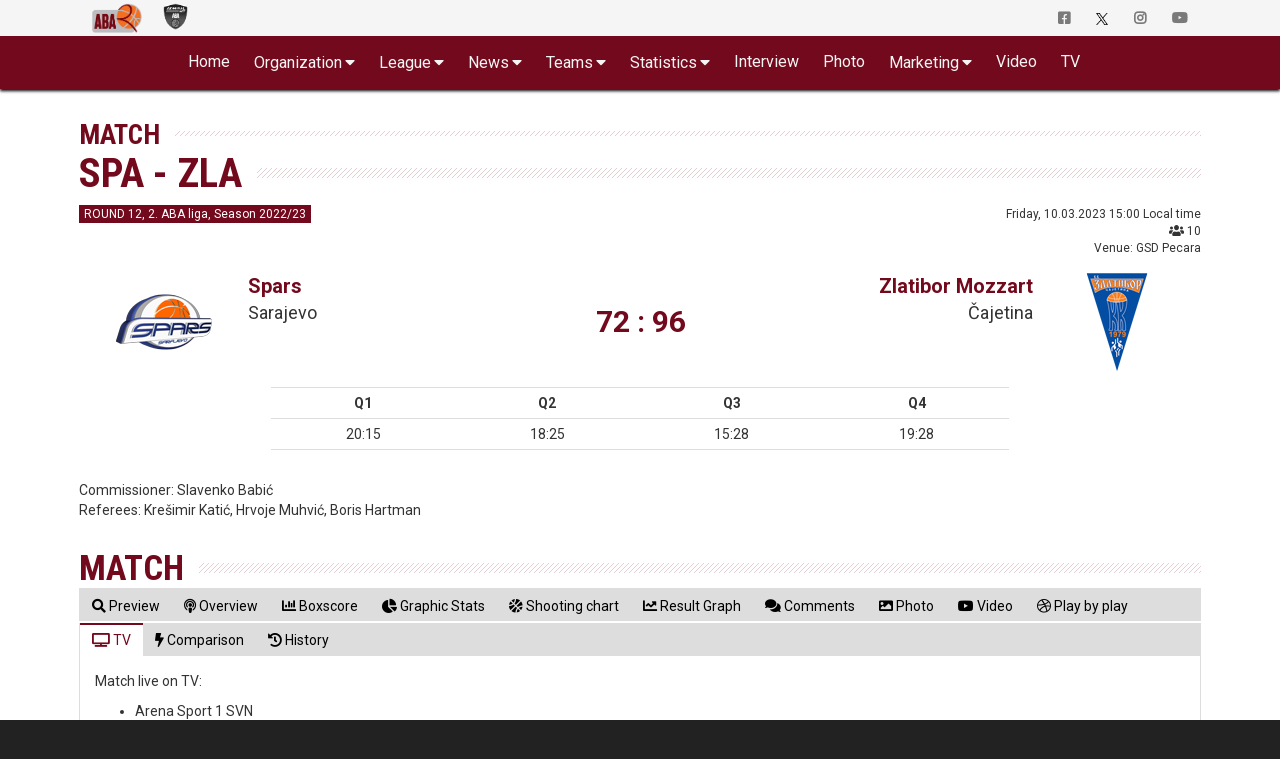

--- FILE ---
content_type: text/html; charset=UTF-8
request_url: https://druga.aba-liga.com/match/78/22/2/TV/q1/1/home/spars-ilidza-zlatibor-gold-gondola/
body_size: 32928
content:
<!DOCTYPE html>
<html lang="en">
    <head>
        <meta charset="utf-8">
        <meta http-equiv="X-UA-Compatible" content="IE=edge">
        			<meta name="viewport" content="width=device-width, initial-scale=1">
			        
		
		<meta name="description" content="Welcome to the Official Site of ABA League 2. Live Matches, Stats, Standings, Teams, Players, Interviews, Fantasy Challenge and much more..."/>
		<meta name="author" content="ABA liga j.t.d.">
		<meta name="theme-color" content="#73091D">
        <link rel="canonical" href="https://druga.aba-liga.com/match/78/22/2/TV/q1/1/home/spars-zlatibor-mozzart/" />
        <meta property="og:locale" content="en" />
        <meta property="og:type" content="website" />
        <meta property="og:title" content="SPA - ZLA > Match : ABA League 2" />
        <meta property="og:description" content="Welcome to the Official Site of ABA League 2. Live Matches, Stats, Standings, Teams, Players, Interviews, Fantasy Challenge and much more..." />
        <meta property="og:url" content="https://druga.aba-liga.com/match/78/22/2/TV/q1/1/home/spars-zlatibor-mozzart/" />
        <meta property="og:site_name" content="ABA League 2" />
        <meta property="og:image" content="/images/aba-liga-2-main.png" />
        <meta name="twitter:card" content="summary" />
        <meta name="twitter:description" content="Welcome to the Official Site of ABA League 2. Live Matches, Stats, Standings, Teams, Players, Interviews, Fantasy Challenge and much more..." />
        <meta name="twitter:title" content="SPA - ZLA > Match : ABA League 2" />
        <meta name="twitter:image" content="/images/aba-liga-2-main.png" />
    	<link rel="icon" type="image/png" href="https://druga.aba-liga.com/images/ABA2_Logo_2_liga_vertikalni_35x35.png?v=2025-08-21v01">
        <link rel="icon" type="image/png" sizes="32x32" href="https://druga.aba-liga.com/images/favicon_ABA2_32.png?v=2025-08-21v01">
		<link rel="icon" type="image/png" sizes="16x16" href="https://druga.aba-liga.com/images/favicon_ABA2_16.png?v=2025-08-21v01">
		<link rel="apple-touch-icon" sizes="180x180" href="https://druga.aba-liga.com/images/favicon_ABA2_180.png?v=2025-08-21v01">
		
		<title>SPA - ZLA > Match : ABA League 2</title>
		
		<!-- ABA FaceLift 2020 Fonts -->				
		<link rel="stylesheet" href="https://fonts.googleapis.com/css2?family=Roboto+Condensed:ital,wght@0,400;0,700;1,400;1,700&family=Roboto:ital,wght@0,400;0,700;1,400;1,700">		
		<!-- End of ABA FaceLift 2020 Fonts -->
        
        <!-- Bootstrap core CSS -->
        <link href="/bootstrap/css/bootstrap.min.css?v=2025-08-21v01" rel="stylesheet">
        
        <!-- IE10 viewport hack for Surface/desktop Windows 8 bug -->
        <link href="/bootstrap/assets/ie10-viewport-bug-workaround.css?v=2025-08-21v01" rel="stylesheet">
		
        <!-- Font Awesome -->        
		<link href="/css/font-awesome-5/css/all.min.css?v=2025-08-21v01" rel="stylesheet" >						

		<!-- Custom styles for this template -->
		<link href="https://druga.aba-liga.com/css/2020/style2020_red.css?v=2025-08-21v01" rel="stylesheet">              	
       
        <!-- nanoGALLERY - default theme css file                                                                                 -->
        <link href="https://druga.aba-liga.com/css/nanogal/nanogallery.min.css?v=2025-08-21v01" rel="stylesheet" type="text/css">
        <!-- nanoGALLERY - css file for the theme 'clean'                                                                         -->
        <link href="https://druga.aba-liga.com/css/nanogal/themes/clean/nanogallery_clean.min.css?v=2025-08-21v01" rel="stylesheet" type="text/css">
        <!-- nanoGALLERY - css file for the theme 'light'                                                                         -->
		<link href="https://druga.aba-liga.com/css/nanogal/themes/light/nanogallery_light.min.css?v=2025-08-21v01" rel="stylesheet" type="text/css">
		
		
               
        
        <!-- HTML5 shim and Respond.js for IE8 support of HTML5 elements and media queries -->
        <!--[if lt IE 9]>
          <script src="https://oss.maxcdn.com/html5shiv/3.7.3/html5shiv.min.js"></script>
          <script src="https://oss.maxcdn.com/respond/1.4.2/respond.min.js"></script>
        <![endif]-->
		
		<script type="text/javascript">
			function getCookie(c_name){
				var c_value = document.cookie;
				var c_start = c_value.indexOf(" " + c_name + "=");
				if (c_start == -1){
					c_start = c_value.indexOf(c_name + "=");
				}
				if (c_start == -1){
					c_value = null;
				}else{
					c_start = c_value.indexOf("=", c_start) + 1;
					var c_end = c_value.indexOf(";", c_start);
					if (c_end == -1){
						c_end = c_value.length;
					}
					c_value = unescape(c_value.substring(c_start,c_end));
				}
				return c_value;
			}
			function setCookie(c_name,value,exdays){
				var exdate=new Date();
				exdate.setDate(exdate.getDate() + exdays);
				var c_value=escape(value) + ((exdays==null) ? "" : "; expires="+exdate.toUTCString());
				document.cookie=c_name + "=" + c_value;
			}
			function checkCookie()
			{
				var acceptcookie=getCookie('LandingPage');
				if (acceptcookie=='ok')
				{
				
				}
				else 
				  {
					//setCookie('LandingPage','ok',2);
					//window.location.href = "http://www.aba-liga.com/landing.php";
				}
			}
			checkCookie();
		</script>
		
		
    </head>
	
    <body class="single-match  white_theme">
    <div id="fb-root"></div>
	<script>(function(d, s, id) {
      var js, fjs = d.getElementsByTagName(s)[0];
      if (d.getElementById(id)) return;
      js = d.createElement(s); js.id = id;
      js.src = "//connect.facebook.net/en_US/sdk.js#xfbml=1&version=v2.8&appId=277519132349205";
      fjs.parentNode.insertBefore(js, fjs);
    }(document, 'script', 'facebook-jssdk'));</script>
    
    <!-- #navigation -->    
    <style>
	.navbar-brand.playoff-brand {
		display: none;
	}
	.dropdown-submenu {
		position: relative;
	}

	.dropdown-submenu .dropdown-menu {
		top: 0;
		left: 100%;
		margin-top: -1px;
	}
	@media (max-width: 767px) {
		.navbar-nav .open .dropdown-submenu .dropdown-menu {
			margin-left: 25px;
		}
	}
</style>
<div id="top_navigation">
    <nav class="navbar navbar-default">
        <div class="container">
            <!-- Brand and toggle get grouped for better mobile display -->
            <div class="navbar-header">                
                <button type="button" class="navbar-toggle collapsed" data-toggle="collapse" data-target="#bs-example-navbar-collapse-1" aria-expanded="false">
                    <span class="sr-only">Toggle navigation</span>
                    <span class="icon-bar"></span>
                    <span class="icon-bar"></span> 
                    <span class="icon-bar"></span>
                </button>            
            </div>

            <!-- Collect the nav links, forms, and other content for toggling -->
            <div class="collapse navbar-collapse" id="bs-example-navbar-collapse-1">
                <ul class="nav navbar-nav">
                    <li class="active">
                        <a class="navbar-brand" href="https://druga.aba-liga.com/">
                            <img src="https://www.aba-liga.com/images/aba2_logo_410x150.png?id=2025-08-21v01" alt="ABA Liga j.t.d." class="img-responsive" style="margin-top:3px;" />
                        </a>                        
                    </li>
                    <li class="other_portal">
                        <a class="navbar-brand" href="https://www.aba-liga.com/">
                            <img class="black_and_white_logo" src="https://www.aba-liga.com/images/aba_logo_550x150_bw.png?id=2025-08-21v01" alt="ABA Liga j.t.d." class="img-responsive" style="margin-top:3px;"/>
                            <img class="color_logo" src="https://www.aba-liga.com/images/aba_logo_550x150.png?id=2025-08-21v01" alt="ABA Liga j.t.d." class="img-responsive" style="margin-top:3px;"/> 
                        </a>
                    </li>
                                       
                </ul>                
                <ul class="nav navbar-nav navbar-right">
                    <li>
                        <a href="https://www.facebook.com/ABALiga.jtd2" target="_blank"><i class="fab fa-facebook-square"></i></a>
                    </li>
                    <li>
                        <a href="https://twitter.com/ABA_League2" target="_blank"><img src="/images/X-logo-black.png" style="height:12px;"/></a>
                    </li>
                    <li>
                        <a href="https://instagram.com/aba.liga2" target="_blank"><i class="fab fa-instagram" aria-hidden="true"></i></a>
                    </li>
                    <li>
                        <a href="https://www.youtube.com/abaligajtd" target="_blank"><i class="fab fa-youtube" aria-hidden="true"></i></a>
                    </li>                    
                </ul>
            </div><!-- /.navbar-collapse -->
        </div><!-- /.container-fluid -->
    </nav>  
</div>

<nav id="main_navigation" class="navbar">
    <div class="container">
        <div class="navbar-header">
            <button type="button" class="navbar-toggle collapsed" data-toggle="collapse" data-target="#navbar" aria-expanded="false" aria-controls="navbar">
                <span class="sr-only">Toggle navigation</span>
                <span class="icon-bar"></span>
                <span class="icon-bar"></span>
                <span class="icon-bar"></span>
            </button>
            <a class="navbar-brand" href="https://druga.aba-liga.com/">
            <img src="https://www.aba-liga.com/images/aba2_logo_410x150.png?id=2025-08-21v01" alt="ABA Liga j.t.d." class="img-responsive" />
            </a>
            
        </div>
        <div id="navbar" class="collapse navbar-collapse">
            <ul class="nav navbar-nav double-menu-left">                
                <li>
                	<a href="https://druga.aba-liga.com/">	Home </a>
                </li>                
                <li class="dropdown">
                	<a href="#" class="dropdown-toggle" data-toggle="dropdown" role="button" aria-haspopup="true" aria-expanded="false">Organization</a>
                    <ul class="dropdown-menu">
                        
						<li><a href="https://druga.aba-liga.com/referees/">Referees</a></li>
                        <li><a href="https://druga.aba-liga.com/commissioners/">Commisioners</a></li>                        
                        <li><a href="https://druga.aba-liga.com/supervisors/">Supervisors</a></li>     
						<li><a href="https://druga.aba-liga.com/disciplinary-bodies/">Disciplinary bodies</a></li>     						
                        <li><a href="https://druga.aba-liga.com/company-info/">Company info</a></li>
                        <li><a href="https://druga.aba-liga.com/documents/">Documents</a></li>
                    </ul>
                </li>
                <li class="dropdown">
                	<a href="#" class="dropdown-toggle" data-toggle="dropdown" role="button" aria-haspopup="true" aria-expanded="false">League</a>
                    <ul class="dropdown-menu">
                        <li><a href="https://druga.aba-liga.com/calendar/25/2/">Calendar</a></li>
                        <li><a href="https://druga.aba-liga.com/standings/25/2/">Standings</a></li>                        
                        <li><a href="https://druga.aba-liga.com/competition-system/">Competition system</a></li>
						<li role="separator" class="divider"></li>
                        <li class="dropdown dropdown-submenu"><a href="#" class="dropdown-toggle" data-toggle="dropdown">Pre-Qualifiers</a>
                            <ul class="dropdown-menu">
                                <li><a href="https://druga.aba-liga.com/calendar-pre-qualifiers/25/4/">Calendar</a></li>
								<li><a href="https://druga.aba-liga.com/standings-pre-qualifiers/25/4/">Standings</a></li>                        
                            </ul>
                        </li>
						<li class="dropdown dropdown-submenu"><a href="#" class="dropdown-toggle" data-toggle="dropdown">Qualifiers</a>
                            <ul class="dropdown-menu">
                                <li><a href="https://druga.aba-liga.com/calendar-qualifiers/25/5/">Calendar</a></li>
								<li><a href="https://druga.aba-liga.com/standings-qualifiers/25/5/">Standings</a></li>                        
                            </ul>
                        </li>
                    </ul>
                </li>
                <li class="dropdown">
                	<a href="#" class="dropdown-toggle" data-toggle="dropdown" role="button" aria-haspopup="true" aria-expanded="false">News</a>
                    <ul class="dropdown-menu">
                        <li><a href="https://druga.aba-liga.com/newslist/News/1/">All News</a></li>
                        <li><a href="https://druga.aba-liga.com/newslist/ABA/1/">ABA Liga</a></li>
                        <li><a href="https://druga.aba-liga.com/newslist/Clubs/1/">Clubs</a></li>
                        <li><a href="https://druga.aba-liga.com/newslist/European/1/">European Competitions</a></li>
                        <li><a href="https://druga.aba-liga.com/newslist/Domestic/1/">Domestic Competitions</a></li>
                        <li><a href="https://druga.aba-liga.com/newslist/National/1/">National Teams</a></li>                        
                        <li><a href="https://druga.aba-liga.com/newslist/Memories/1/">Memories</a></li>
                        <li><a href="https://druga.aba-liga.com/newslist/Other/1/">Other news</a></li>
                        <li><a href="https://druga.aba-liga.com/newslist/Official/1/">Official announcements</a></li>
                        <li><a href="https://druga.aba-liga.com/newslist/Fanmail/1/">Fan Mail</a></li>                        
                    </ul>
                </li>                                
                <li class="dropdown">
                	<a href="#" class="dropdown-toggle" data-toggle="dropdown" role="button" aria-haspopup="true" aria-expanded="false">Teams</a>
                    <ul class="dropdown-menu">
						<li><a href="https://druga.aba-liga.com/team/76/25/2/0/borac-wwin/">Borac WWIN</a></li><li><a href="https://druga.aba-liga.com/team/102/25/2/0/jahorina-pale/">Jahorina Pale</a></li><li><a href="https://druga.aba-liga.com/team/20/25/2/0/kansai-helios-domzale/">Kansai Helios Domžale</a></li><li><a href="https://druga.aba-liga.com/team/38/25/2/0/mornar-barsko-zlato/">Mornar-Barsko zlato</a></li><li><a href="https://druga.aba-liga.com/team/32/25/2/0/mzt-skopje-aerodrom/">MZT Skopje Aerodrom</a></li><li><a href="https://druga.aba-liga.com/team/75/25/2/0/podgorica-bemax/">Podgorica Bemax</a></li><li><a href="https://druga.aba-liga.com/team/104/25/2/0/primorje-1945/">Primorje 1945</a></li><li><a href="https://druga.aba-liga.com/team/107/25/2/0/radnicki/">Radnički</a></li><li><a href="https://druga.aba-liga.com/team/6/25/2/0/siroki-tt-kabeli/">Široki TT Kabeli</a></li><li><a href="https://druga.aba-liga.com/team/48/25/2/0/sloboda-tuzla/">Sloboda Tuzla</a></li><li><a href="https://druga.aba-liga.com/team/103/25/2/0/student-m-tel/">Student m:tel</a></li><li><a href="https://druga.aba-liga.com/team/37/25/2/0/sutjeska-elektroprivreda/">Sutjeska Elektroprivreda</a></li><li><a href="https://druga.aba-liga.com/team/87/25/2/0/tft-mozzart-skopje/">TFT Mozzart Skopje</a></li><li><a href="https://druga.aba-liga.com/team/82/25/2/0/vojvodina-mts/">Vojvodina mts</a></li><li><a href="https://druga.aba-liga.com/team/21/25/2/0/vrsac-meridianbet/">Vršac Meridianbet doo</a></li><li><a href="https://druga.aba-liga.com/team/70/25/2/0/zlatibor-mozzart/">Zlatibor Mozzart</a></li>	
                    </ul>
                </li>
                <li class="dropdown">
                	<a href="#" class="dropdown-toggle" data-toggle="dropdown" role="button" aria-haspopup="true" aria-expanded="false">Statistics</a>
                    <ul class="dropdown-menu">
                        <li><a href="https://druga.aba-liga.com/players-statistics/">Players Statistics</a></li>
                        <li><a href="https://druga.aba-liga.com/teams-statistics/">Teams Statistics</a></li>
						<li><a href="https://druga.aba-liga.com/mvplist/25/">MVP List</a></li>
						<li><a href="https://druga.aba-liga.com/players-comparison/">Players Comparison</a></li>
						<li><a href="https://druga.aba-liga.com/teams-comparison/">Teams Comparison</a></li> 
                    </ul>
                </li>  
                <li>
                	<a href="https://druga.aba-liga.com/newslist/Interview/1/">Interview </a>
                </li>
                <li>
                	<a href="https://druga.aba-liga.com/gallery/">Photo </a>
                </li>
				<li class="dropdown">
                	<a href="#" class="dropdown-toggle" data-toggle="dropdown" role="button" aria-haspopup="true" aria-expanded="false">Marketing</a>
                    <ul class="dropdown-menu">
                      	<li><a href="https://druga.aba-liga.com/sponsors/">Sponsors</a></li>
						<li><a href="https://druga.aba-liga.com/logotypes/">Logotypes</a></li>
					</ul>
                </li>
                
                <li>
					<a href="https://druga.aba-liga.com/newslist/Videos/" class="dropdown-toggle" data-toggle="dropdown" role="button" aria-haspopup="true" aria-expanded="false">Video</a>
                    <ul class="dropdown-menu">
                        <li><a href="https://druga.aba-liga.com/newslist/HL/1/">Match Highligts</a></li>
                        <li><a href="https://druga.aba-liga.com/newslist/FM/1/">Full Match Video</a></li>
                        <li><a href="https://druga.aba-liga.com/newslist/Magazine/1/">ABA Magazine</a></li>
                        <li><a href="https://druga.aba-liga.com/newslist/Top5/1/">Top 5</a></li>
                    </ul>
                </li>
               <li>
                	<a href="https://druga.aba-liga.com/tv/">TV </a>
                </li>
                <li class="only_on_mobile">
                    <a href="https://fantasy.aba-liga.com/" target="_blank">Fantasy </a>
                </li>
                <li class="only_on_mobile">
                    <a href="https://www.facebook.com/ABALiga.jtd2" target="_blank"><i class="fab fa-facebook-square"></i></a>
                </li>
                <li class="only_on_mobile">
                    <a href="https://twitter.com/ABA_League2" target="_blank"><img src="/images/X-logo-white.png" style="height:12px;"/></a>
                </li>
                <li class="only_on_mobile">
                    <a href="https://instagram.com/aba.liga2" target="_blank"><i class="fab fa-instagram" aria-hidden="true"></i></a>
                </li>
                <li class="only_on_mobile">
                    <a href="https://www.youtube.com/abaligajtd" target="_blank"><i class="fab fa-youtube" aria-hidden="true"></i></a>
                </li>  
                <li class="only_on_mobile other_league_link">
                    <a href="https://www.aba-liga.com/">
                        <img src="https://www.aba-liga.com/images/aba_logo_550x150.png?id=2025-08-21v01" alt="ABA Liga j.t.d."/> <span class="narrow_txt">ABA League</span>
                    </a>
                </li> 
            </ul>                        
        </div><!--/.nav-collapse -->
    </div>
</nav> 
	<div id="2020_portal_id" style="display:none;">
					<input type="text" id="primary_color" value="#73091D" readonly>
			<input type="text" id="primary_color_light" value="rgb(115, 9, 29, 0.4)" readonly>
					
	</div><script type="text/javascript">	window.history.pushState("", "", "/match/78/22/2/TV/q1/1/home/spars-zlatibor-mozzart/");</script>                                            

	<input type="hidden" value="78" id="match_data_id" readonly>
	<input type="hidden" value="22" id="match_data_sez" readonly>
	<input type="hidden" value="2" id="match_data_lea" readonly>
	<input type="hidden" value="Spars" id="match_data_home" readonly>
	<input type="hidden" value="Zlatibor Mozzart" id="match_data_guest" readonly>
	
<section id="main_content" class="pfe_section page_default page_match">
	<div class="container">    	
    	<div class="row">        
                    	                                                
            <div class="col-md-12">
				<header>
					<div class="navigation_title">
					Match                             
					</div>
				
					<h1 class="main_title">
						SPA - ZLA					</h1>                            
				</header> 								
                
                <div class="basic_content">   
                    <div class="row">
                        <div class="col-md-12">
                        	
                            
                            									
									<!-- POST MATCH -->
                                    <div id="basic_match_info" class="row">                                    	
                                        	<div class="col-sm-6 roundNumber_container">
                                            	<span class="roundNumber">ROUND 12, 2. ABA liga, Season 2022/23</span>
                                            </div>
                                            <div class="col-sm-6 dateAndVenue_container">
                                            	Friday, 10.03.2023 15:00 Local time<br /><i class="fas fa-users"></i> 10<br/>Venue: GSD Pecara                                            </div>                                        
									</div>
									<!-- end of #basic_match_info -->

									<div class="spacer_one"></div>
									
									<div id="match_clubs_and_results_info_table">
										<table class="table fake_table">
											<tr>
												<td>
													<a href="/team/61/22/2/0/spars/"><img src="https://www.aba-liga.com/images/club/100x100/61.png?v=2025-08-21v01" /></a>
												</td>
												<td class="hidden-xs">
													<span class="club"><a href="/team/61/22/2/0/spars/">Spars</a></span>
													<span class="city">Sarajevo</span>
												</td>
												<td class="gameScore">
													72 : 96												</td>
												<td class="hidden-xs">
													<span class="club"><a href="/team/70/22/2/0/zlatibor-mozzart/">Zlatibor Mozzart</a></span>
													<span class="city">Čajetina</span>
												</td>
												<td>
													<a href="/team/70/22/2/0/zlatibor-mozzart/"><img src="https://www.aba-liga.com/images/club/100x100/70.png?v=2025-08-21v01" /></a>
												</td>
											</tr>
										</table>									
									</div>
									
									<div class="spacer_one"></div>                                                                        
									
									<div class="row">
                                    	<div class="col-md-8 col-sm-8 col-md-offset-2 col-sm-offset-2 col-xs-12">
                                            <div class="table-responsive">
                                                <table id="match_cetrtine_rezultat" class="table table-condensed text-center"> 
            
                                                <tr><td><strong>Q1</strong></td><td><strong>Q2</strong></td><td><strong>Q3</strong></td><td><strong>Q4</strong></td></tr><tr><td>20:15</td><td> 18:25</td><td> 15:28</td><td> 19:28</td></tr>                                                
                                                </table> 
                                            </div>    
                                        </div>
									</div>

									<div class="spacer_two"></div> 

									<div class="row">
                                    	<div class="col-md-12">
											<span class="smallCaps">Commissioner: </span>Slavenko Babić<br/><span class="smallCaps">Referees: </span>Krešimir Katić, Hrvoje Muhvić, Boris Hartman<br/>                                        </div>    
									</div>									
									<!-- END OF POST MATCH -->

								                                
								<div class="spacer_two"></div>
                                <div class="row">
                                    <div class="col-md-12">
										<h2 class="main_title mb-0">Match</h2>   
                                         
										<!-- Nav tabs -->
                                        <ul id="matchTabs" class="nav nav-tabs" role="tablist">
                                            <li role="presentation"  ><a href="#Preview" onclick="window.history.pushState('', '', '/match/78/22/2/Preview/q1/1/home/spars-zlatibor-mozzart/')" aria-controls="Preview" role="tab" data-toggle="tab"><span class="hidden-xs"><i class="fas fa-search"></i> Preview</span><span class="visible-xs"><i class="fas fa-search"></i></span></a></li>
                                            											<li role="presentation"  ><a href="#Overview" onclick="window.history.pushState('', '', '/match/78/22/2/Overview/q1/1/home/spars-zlatibor-mozzart/')" aria-controls="Overview" role="tab" data-toggle="tab"><span class="hidden-xs"><i class="fas fa-podcast"></i> Overview</span><span class="visible-xs"><i class="fas fa-podcast"></i></span></a></li>    
                                            											<li role="presentation" ><a href="#Boxscore"  onclick="window.history.pushState('', '', '/match/78/22/2/Boxscore/q1/1/home/spars-zlatibor-mozzart/')" aria-controls="Boxscore" role="tab" data-toggle="tab"><span class="hidden-xs"><i class="fas fa-chart-bar"></i> Boxscore</span><span class="visible-xs"><i class="fas fa-chart-bar"></i></span></a></li>
                                            											<li role="presentation" ><a href="#GraphicStats"  onclick="window.history.pushState('', '', '/match/78/22/2/GraphicStats/q1/1/home/spars-zlatibor-mozzart/')" aria-controls="GraphicStats" role="tab" data-toggle="tab"><span class="hidden-xs"><i class="fas fa-chart-pie"></i> Graphic Stats</span><span class="visible-xs"><i class="fas fa-chart-pie"></i></span></a></li>
                                            											<li role="presentation" ><a href="#ShotChart"  onclick="window.history.pushState('', '', '/match/78/22/2/ShotChart/q1/1/home/spars-zlatibor-mozzart/')" aria-controls="ShotChart" role="tab" data-toggle="tab"><span class="hidden-xs"><i class="fas fa-basketball-ball"></i> Shooting chart</span><span class="visible-xs"><i class="fas fa-basketball-ball"></i></span></a></li>
                                            											<li role="presentation" ><a href="#ResultGraph" onclick="window.history.pushState('', '', '/match/78/22/2/ResultGraph/q1/1/home/spars-zlatibor-mozzart/')" aria-controls="ResultGraph" role="tab" data-toggle="tab"><span class="hidden-xs"><i class="fas fa-chart-line"></i> Result Graph</span><span class="visible-xs"><i class="fas fa-chart-line"></i></span></a></li>											
                                            																						
											<li role="presentation" ><a href="#Comments" onclick="window.history.pushState('', '', '/match/78/22/2/Comments/q1/1/home/spars-zlatibor-mozzart/')" aria-controls="Comments" role="tab" data-toggle="tab"><span class="hidden-xs"><i class="fas fa-comments"></i> Comments</span><span class="visible-xs"><i class="fas fa-comments"></i></span></a></li>
																								<li role="presentation" ><a href="#Photo" onclick="reload_gallery(); window.history.pushState('', '', '/match/78/22/2/Photo/q1/1/home/spars-zlatibor-mozzart/')" aria-controls="Photo" role="tab" data-toggle="tab"><span class="hidden-xs"><i class="fas fa-image"></i> Photo</span><span class="visible-xs"><i class="fas fa-image"></i></span></a></li>
																								<li role="presentation" ><a href="#Video"  onclick="window.history.pushState('', '', '/match/78/22/2/Video/q1/1/home/spars-zlatibor-mozzart/')" aria-controls="Video" role="tab" data-toggle="tab"><span class="hidden-xs"><i class="fab fa-youtube"></i> Video</span><span class="visible-xs"><i class="fab fa-youtube" title="Copy to use youtube-play"></i></span></a></li>
																								<li role="presentation" ><a href="#PlayByPlay"  onclick="window.history.pushState('', '', '/match/78/22/2/PlayByPlay/q1/1/home/spars-zlatibor-mozzart/')" aria-controls="PlayByPlay" role="tab" data-toggle="tab"><span class="hidden-xs"><i class="fab fa-dribbble"></i> Play by play</span><span class="visible-xs"><i class="fab fa-dribbble" title="Copy to use dribbble"></i></span></a></li>
																								<li role="presentation" class="active"><a href="#TV"  onclick="window.history.pushState('', '', '/match/78/22/2/TV/q1/1/home/spars-zlatibor-mozzart/')" aria-controls="TV" role="tab" data-toggle="tab"><span class="hidden-xs"><i class="fas fa-tv"></i> TV</span><span class="visible-xs"><i class="fas fa-tv"></i></span></a></li>
												
												<!--  dodano -->
																																						<li role="presentation" ><a href="#Comparison"  onclick="window.history.pushState('', '', '/match/78/22/2/Comparison/q1/1/home/spars-zlatibor-mozzart/')" aria-controls="Comparison" role="tab" data-toggle="tab"><span class="hidden-xs"><i class="fas fa-bolt"></i> Comparison</span><span class="visible-xs"><i class="fas fa-bolt"></i></span></a></li>
																										<li role="presentation" ><a href="#History"  onclick="window.history.pushState('', '', '/match/78/22/2/History/q1/1/home/spars-zlatibor-mozzart/')" aria-controls="History" role="tab" data-toggle="tab"><span class="hidden-xs"><i class="fas fa-history"></i> History</span><span class="visible-xs"><i class="fas fa-history"></i></span></a></li>
																																					<!--  end dodano -->
										</ul>
										<div class="fake_two_line_helper_for_tabs"></div>


                                        <!-- Tab panes -->
                                        <div class="tab-content">
											<!--  dodano -->
																							<div role="tabpanel" class="tab-pane  create-wide" id="Comparison">													
													<div class="row">
														<div class="visible-xs col-xs-12 help_for_navigation"><i class="fas fa-angle-double-right"></i>  <i class="fas fa-bolt"></i> Comparison  <i class="fas fa-angle-double-left"></i></div>
														<div class="col-xs-12">
															<div class="match_tab_content_container">
														

<div class="row">
	<div class="col-sm-6">
		<h4 class="main_title mb-0">Team Stats - Offense, Season 2022/23</h4>		

		<div class="table-responsive">
			<table class="table table-striped table-hover table-bordered table-condensed match_gamedata_comparison_clubs text-center">
				<thead>
					<tr class="clubs_row">
						<td class="home_club">
							SPA						</td>
						<td class="middle_club"></td>
						<td class="away_club">
							ZLA						</td>
					</tr>
					<tr>
						<td>Ave.</td>
						<td></td>
						<td>Ave.</td>
					</tr>
				</thead>
				<tbody>
					<tr>
						<td>74</td>
						<td class="bold_txt">Points</td>
						<td>84.57</td>
					</tr>
					<tr>
						<td>31.31</td>
						<td class="bold_txt">Rebounds</td>
						<td>34.64</td>
					</tr>
					<tr>
						<td>8.62</td>
						<td class="bold_txt">O. Rebounds	</td>
						<td>9.57</td>
					</tr>
					<tr>
						<td>22.69</td>
						<td class="bold_txt">D. Rebounds	</td>
						<td>25.07</td>
					</tr>
					<tr>
						<td>16.54</td>
						<td class="bold_txt">Assists</td>
						<td>19.64</td>
					</tr>
					<tr>
						<td>6.77</td>
						<td class="bold_txt">Steals</td>
						<td>6.36</td>
					</tr>
					<tr>
						<td>1.38</td>
						<td class="bold_txt">Blocks</td>
						<td>1.79</td>
					</tr>
					<tr>
						<td>53.14</td>
						<td class="bold_txt">2PT</td>
						<td>56.12</td>
					</tr>
					<tr>
						<td>28.93</td>
						<td class="bold_txt">3PT</td>
						<td>38.38</td>
					</tr>
					<tr>
						<td>65.75</td>
						<td class="bold_txt">FT</td>
						<td>74.3</td>
					</tr>
					<tr>
						<td>71.38</td>
						<td class="bold_txt">Index</td>
						<td>96.86</td>
					</tr>
				</tbody>
			</table>
		</div>
	</div>
	<div class="visible-xs spacer_two"></div>
	<div class="col-sm-6">		
		<h4 class="main_title mb-0">Team Stats - Defense, Season 2022/23</h4>				
		<div class="table-responsive">
			<table class="table table-striped table-hover table-bordered table-condensed match_gamedata_comparison_clubs text-center">
				<thead>
					<tr class="clubs_row">
						<td class="home_club">
							SPA						</td>
						<td class="middle_club"></td>
						<td class="away_club">
							ZLA						</td>
					</tr>
					<tr>
						<td>Ave.</td>
						<td></td>
						<td>Ave.</td>
					</tr>
				</thead>
				<tbody>
					<tr>
						<td>88.69</td>
						<td class="bold_txt">Points</td>
						<td>79.36</td>
					</tr>
					<tr>
						<td>36.31</td>
						<td class="bold_txt">Rebounds</td>
						<td>28.86</td>
					</tr>
					<tr>
						<td>9.77</td>
						<td class="bold_txt">O. Rebounds	</td>
						<td>7.29</td>
					</tr>
					<tr>
						<td>26.54</td>
						<td class="bold_txt">D. Rebounds	</td>
						<td>21.57</td>
					</tr>
					<tr>
						<td>21.15</td>
						<td class="bold_txt">Assists</td>
						<td>15.64</td>
					</tr>
					<tr>
						<td>8.69</td>
						<td class="bold_txt">Steals</td>
						<td>8.14</td>
					</tr>
					<tr>
						<td>2.54</td>
						<td class="bold_txt">Blocks</td>
						<td>1.86</td>
					</tr>
					<tr>
						<td>57.89</td>
						<td class="bold_txt">2PT</td>
						<td>56.87</td>
					</tr>
					<tr>
						<td>38.04</td>
						<td class="bold_txt">3PT</td>
						<td>30.91</td>
					</tr>
					<tr>
						<td>67.84</td>
						<td class="bold_txt">FT</td>
						<td>69.66</td>
					</tr>
					<tr>
						<td>103.31</td>
						<td class="bold_txt">Index</td>
						<td>80.07</td>
					</tr>
				</tbody>
			</table>
		</div>
	</div>
</div>

<div class="clearfix"></div>
<div class="fake_line_2020"></div>

<h4 class="main_title mb-0">Player Stats, Season 2022/23</h4>
<div class="row text-center points_stats">

		<div class="col-xs-12 match_tab_comparison_player_stats">
		<h5 class="main_subtitle mb-0">Index</h5>			
		<div class="row">			
			<div class="col-xs-6">
				<div class="col-xs-12 col-sm-4">
					<a href="/player/3310/22/2/aleksa-gataric/">
						<img class="match_tab_comparison_player_stats_img img-responsive center-block" src="https://www.aba-liga.com/stats/img/foto/sez22/3310.png?id=20251103091508">
						<p class="mb-0">
							<span class="subinfo">Gatarić Aleksa</span>
						</p>
					</a>
				</div>
				<div class="visible-xs text-left">
					<div class="table-responsive">
						<table class="table table-striped table-hover table-condensed match_tab_comparison_player_stats_table">
							<tr>
								<td><a href="/player/3310/22/2/aleksa-gataric/">Gatarić Aleksa</a></td>
								<td>22.25</td>
							</tr>
							<tr>
								<td><a href="/player/4080/22/2/filip-jovic/">Jović Filip</a></td>
								<td>17.5</td>
							</tr>
							<tr>
								<td><a href="/player/3070/22/2/stevan-karapandzic/">Karapandžić Stevan</a></td>
								<td>13.17</td>
							</tr>
						</table>
					</div>	
				</div>
				<div class="hidden-xs col-sm-8 text-left">
					<div class="table-responsive">
						<table class="table table-striped table-hover table-condensed match_tab_comparison_player_stats_table">
							<tr>
								<td><a href="/player/3310/22/2/aleksa-gataric/">Gatarić Aleksa</a></td>
								<td>22.25</td>
							</tr>
							<tr>
								<td><a href="/player/4080/22/2/filip-jovic/">Jović Filip</a></td>
								<td>17.5</td>
							</tr>
							<tr>
								<td><a href="/player/3070/22/2/stevan-karapandzic/">Karapandžić Stevan</a></td>
								<td>13.17</td>
							</tr>
						</table>
					</div>	
				</div>
			</div>
						<div class="col-xs-6">
				<div class="hidden-xs col-sm-8 text-right">
										<div class="table-responsive">
						<table class="table table-striped table-hover table-condensed match_tab_comparison_player_stats_table">
							<tr>
								<td><a href="/player/2809/22/2/tadija-tadic/">Tadić Tadija</a></td>
								<td>18.4</td>
							</tr>
							<tr>
								<td><a href="/player/2498/22/2/brano-dzukanovic/">Đukanović Brano</a></td>
								<td>18.33</td>
							</tr>
							<tr>
								<td><a href="/player/2315/22/2/marko-tejic/">Tejić Marko</a></td>
								<td>16.21</td>
							</tr>
						</table>
					</div>
						
				</div>
				<div class="col-xs-12 col-sm-4 text-center">
										<a href="/player/2809/22/2/tadija-tadic/">
						<img src="https://www.aba-liga.com/stats/img/foto/sez22/2809.png?id=20251103091508" class="img-responsive center-block match_tab_comparison_player_stats_img">
						<p class="mb-0">
							<span class="subinfo">Tadić Tadija</span>
						</p>
					</a>
									</div>
				<div class="visible-xs text-left">
										<div class="table-responsive">
						<table class="table table-striped table-hover table-condensed match_tab_comparison_player_stats_table">
							<tr>
								<td><a href="/player/2809/22/2/tadija-tadic/">Tadić Tadija</a></td>
								<td>18.4</td>
							</tr>
							<tr>
								<td><a href="/player/2498/22/2/brano-dzukanovic/">Đukanović Brano</a></td>
								<td>18.33</td>
							</tr>
							<tr>
								<td><a href="/player/2315/22/2/marko-tejic/">Tejić Marko</a></td>
								<td>16.21</td>
							</tr>
						</table>
					</div>	
									</div>
			</div>
		</div>	
	</div>
	<div class="clearfix"></div>
	<div class="spacer_two_with_line"></div>
	
	
	
	
		<div class="col-xs-12 match_tab_comparison_player_stats">		
		<h5 class="main_subtitle mb-0">Points</h5>	
		<div class="row">
			<div class="col-xs-6">
				<div class="col-xs-12 col-sm-4">
					<a href="/player/3310/22/2/aleksa-gataric/">
						<img src="https://www.aba-liga.com/stats/img/foto/sez22/3310.png?id=20251103091508" class="match_tab_comparison_player_stats_img img-responsive center-block">
						<p class="mb-0">
							<span class="subinfo">Gatarić Aleksa</span>
						</p>
					</a>
				</div>
				<div class="visible-xs text-left">
					<div class="table-responsive">
						<table class="table table-striped table-hover table-condensed match_tab_comparison_player_stats_table">
							<tr>
								<td><a href="/player/3310/22/2/aleksa-gataric/">Gatarić Aleksa</a></td>
								<td>16.25</td>
							</tr>
							<tr>
								<td><a href="/player/4080/22/2/filip-jovic/">Jović Filip</a></td>
								<td>15</td>
							</tr>
							<tr>
								<td><a href="/player/2799/22/2/haris-curevac/">Ćurevac Haris</a></td>
								<td>12.75</td>
							</tr>
						</table>
					</div>	
				</div>
				<div class="hidden-xs col-sm-8 text-left">
					<div class="table-responsive">
						<table class="table table-striped table-hover table-condensed match_tab_comparison_player_stats_table">
							<tr>
								<td><a href="/player/3310/22/2/aleksa-gataric/">Gatarić Aleksa</a></td>
								<td>16.25</td>
							</tr>
							<tr>
								<td><a href="/player/4080/22/2/filip-jovic/">Jović Filip</a></td>
								<td>15</td>
							</tr>
							<tr>
								<td><a href="/player/2799/22/2/haris-curevac/">Ćurevac Haris</a></td>
								<td>12.75</td>
							</tr>
						</table>
					</div>	
				</div>
			</div>
						<div class="col-xs-6">
				<div class="hidden-xs col-sm-8 text-right">
										<div class="table-responsive">
						<table class="table table-striped table-hover table-condensed match_tab_comparison_player_stats_table">
							<tr>
								<td><a href="/player/2498/22/2/brano-dzukanovic/">Đukanović Brano</a></td>
								<td>18.17</td>
							</tr>
							<tr>
								<td><a href="/player/4386/22/2/jordan-rashaun-watson/">Watson Jordan Rashaun</a></td>
								<td>13.25</td>
							</tr>
							<tr>
								<td><a href="/player/814/22/2/nemanja-protic/">Protić Nemanja</a></td>
								<td>13</td>
							</tr>
						</table>
					</div>
						
				</div>
				<div class="col-xs-12 col-sm-4 text-center">
										<a href="/player/2498/22/2/brano-dzukanovic/">
						<img src="https://www.aba-liga.com/stats/img/foto/sez22/2498.png?id=20251103091508" class="img-responsive center-block match_tab_comparison_player_stats_img">
						<p class="mb-0">
							<span class="subinfo">Đukanović Brano</span>
						</p>
					</a>
									</div>
				<div class="visible-xs text-left">
										<div class="table-responsive">
						<table class="table table-striped table-hover table-condensed match_tab_comparison_player_stats_table">
							<tr>
								<td><a href="/player/2498/22/2/brano-dzukanovic/">Đukanović Brano</a></td>
								<td>18.17</td>
							</tr>
							<tr>
								<td><a href="/player/4386/22/2/jordan-rashaun-watson/">Watson Jordan Rashaun</a></td>
								<td>13.25</td>
							</tr>
							<tr>
								<td><a href="/player/814/22/2/nemanja-protic/">Protić Nemanja</a></td>
								<td>13</td>
							</tr>
						</table>
					</div>
						
				</div>
			</div>
		</div>	
	</div>
	<div class="clearfix"></div>
	<div class="spacer_two_with_line"></div>
	
	
	
	
	
		<div class="col-xs-12 match_tab_comparison_player_stats">
		<h5 class="main_subtitle mb-0">Rebounds</h5>			
		<div class="row">
			
			<div class="col-xs-6 col-sm-6">
				<div class="col-xs-12 col-sm-4">
					<a href="/player/4080/22/2/filip-jovic/">
						<img src="https://www.aba-liga.com/stats/img/foto/sez22/4080.png?id=20251103091508" class="match_tab_comparison_player_stats_img img-responsive center-block">
						<p class="mb-0">
							<span class="subinfo">Jović Filip</span>
						</p>
					</a>
				</div>
				<div class="visible-xs text-left">
					<div class="table-responsive">
						<table class="table table-striped table-hover table-condensed match_tab_comparison_player_stats_table">
							<tr>
								<td><a href="/player/4080/22/2/filip-jovic/">Jović Filip</a></td>
								<td>7.25</td>
							</tr>
							<tr>
								<td><a href="/player/4396/22/2/terrance-motley/">Motley Terrance</a></td>
								<td>6.67</td>
							</tr>
							<tr>
								<td><a href="/player/4238/22/2/luka-majstorovic/">Majstorović Luka</a></td>
								<td>6.31</td>
							</tr>
						</table>
					</div>	
				</div>
				<div class="hidden-xs col-sm-8 text-left">
					<div class="table-responsive">
						<table class="table table-striped table-hover table-condensed match_tab_comparison_player_stats_table">
							<tr>
								<td><a href="/player/4080/22/2/filip-jovic/">Jović Filip</a></td>
								<td>7.25</td>
							</tr>
							<tr>
								<td><a href="/player/4396/22/2/terrance-motley/">Motley Terrance</a></td>
								<td>6.67</td>
							</tr>
							<tr>
								<td><a href="/player/4238/22/2/luka-majstorovic/">Majstorović Luka</a></td>
								<td>6.31</td>
							</tr>
						</table>
					</div>	
				</div>
			</div>
						<div class="col-xs-6">
				<div class="hidden-xs col-sm-8 text-right">
										<div class="table-responsive">
						<table class="table table-striped table-hover table-condensed match_tab_comparison_player_stats_table">
							<tr>
								<td><a href="/player/2809/22/2/tadija-tadic/">Tadić Tadija</a></td>
								<td>5.8</td>
							</tr>
							<tr>
								<td><a href="/player/2315/22/2/marko-tejic/">Tejić Marko</a></td>
								<td>5.43</td>
							</tr>
							<tr>
								<td><a href="/player/3499/22/2/lazar-joksimovic/">Joksimović Lazar</a></td>
								<td>5.23</td>
							</tr>
						</table>
					</div>	
									</div>
				<div class="col-xs-12 col-sm-4 text-center">
										<a href="/player/2809/22/2/tadija-tadic/">
						<img src="https://www.aba-liga.com/stats/img/foto/sez22/2809.png?id=20251103091508" class="img-responsive center-block match_tab_comparison_player_stats_img">
						<p class="mb-0">
							<span class="subinfo">Tadić Tadija</span>
						</p>
					</a>
									</div>
				<div class="visible-xs text-left">
										<div class="table-responsive">
						<table class="table table-striped table-hover table-condensed match_tab_comparison_player_stats_table">
							<tr>
								<td><a href="/player/2809/22/2/tadija-tadic/">Tadić Tadija</a></td>
								<td>5.8</td>
							</tr>
							<tr>
								<td><a href="/player/2315/22/2/marko-tejic/">Tejić Marko</a></td>
								<td>5.43</td>
							</tr>
							<tr>
								<td><a href="/player/3499/22/2/lazar-joksimovic/">Joksimović Lazar</a></td>
								<td>5.23</td>
							</tr>
						</table>
					</div>	
									</div>
			</div>
		</div>	
	</div>
	<div class="clearfix"></div>
	<div class="spacer_two_with_line"></div>
	
	
		<div class="col-xs-12 match_tab_comparison_player_stats">		
		<h5 class="main_subtitle mb-0">Assists</h5>	
		<div class="row">
			
			<div class="col-xs-6">
				<div class="col-xs-12 col-sm-4">
					<a href="/player/3310/22/2/aleksa-gataric/">
						<img src="https://www.aba-liga.com/stats/img/foto/sez22/3310.png?id=20251103091508" class="match_tab_comparison_player_stats_img img-responsive center-block">
						<p class="mb-0">
							<span class="subinfo">Gatarić Aleksa</span>
						</p>
					</a>
				</div>
				<div class="visible-xs text-left">
					<div class="table-responsive">
						<table class="table table-striped table-hover table-condensed match_tab_comparison_player_stats_table">
							<tr>
								<td><a href="/player/3310/22/2/aleksa-gataric/">Gatarić Aleksa</a></td>
								<td>4.75</td>
							</tr>
							<tr>
								<td><a href="/player/3070/22/2/stevan-karapandzic/">Karapandžić Stevan</a></td>
								<td>4</td>
							</tr>
							<tr>
								<td><a href="/player/2799/22/2/haris-curevac/">Ćurevac Haris</a></td>
								<td>2.83</td>
							</tr>
						</table>
					</div>	
				</div>
				<div class="hidden-xs col-sm-8 text-left">
					<div class="table-responsive">
						<table class="table table-striped table-hover table-condensed match_tab_comparison_player_stats_table">
							<tr>
								<td><a href="/player/3310/22/2/aleksa-gataric/">Gatarić Aleksa</a></td>
								<td>4.75</td>
							</tr>
							<tr>
								<td><a href="/player/3070/22/2/stevan-karapandzic/">Karapandžić Stevan</a></td>
								<td>4</td>
							</tr>
							<tr>
								<td><a href="/player/2799/22/2/haris-curevac/">Ćurevac Haris</a></td>
								<td>2.83</td>
							</tr>
						</table>
					</div>	
				</div>
			</div>
						<div class="col-xs-6">
				<div class="hidden-xs col-sm-8 text-right">
									<div class="table-responsive">
						<table class="table table-striped table-hover table-condensed match_tab_comparison_player_stats_table">
							<tr>
								<td><a href="/player/2809/22/2/tadija-tadic/">Tadić Tadija</a></td>
								<td>5.4</td>
							</tr>
							<tr>
								<td><a href="/player/814/22/2/nemanja-protic/">Protić Nemanja</a></td>
								<td>3.5</td>
							</tr>
							<tr>
								<td><a href="/player/2498/22/2/brano-dzukanovic/">Đukanović Brano</a></td>
								<td>3.25</td>
							</tr>
						</table>
					</div>	
									</div>
				<div class="col-xs-12 col-sm-4 text-center">
									<a href="/player/2809/22/2/tadija-tadic/">
						<img src="https://www.aba-liga.com/stats/img/foto/sez22/2809.png?id=20251103091508" class="img-responsive center-block match_tab_comparison_player_stats_img">
						<p class="mb-0">
							<span class="subinfo">Tadić Tadija</span>
						</p>
					</a>
									</div>
				<div class="visible-xs text-left">
									<div class="table-responsive">
						<table class="table table-striped table-hover table-condensed match_tab_comparison_player_stats_table">
							<tr>
								<td><a href="/player/2809/22/2/tadija-tadic/">Tadić Tadija</a></td>
								<td>5.4</td>
							</tr>
							<tr>
								<td><a href="/player/814/22/2/nemanja-protic/">Protić Nemanja</a></td>
								<td>3.5</td>
							</tr>
							<tr>
								<td><a href="/player/2498/22/2/brano-dzukanovic/">Đukanović Brano</a></td>
								<td>3.25</td>
							</tr>
						</table>
					</div>	
									</div>
			</div>
		</div>	
	</div>
	<div class="clearfix"></div>
	<div class="spacer_two_with_line"></div>
	
	
	
	
		<div class="col-xs-12 match_tab_comparison_player_stats">
		<h5 class="main_subtitle mb-0">Steals</h5>			
		<div class="row">
			
			<div class="col-xs-6">
				<div class="col-xs-12 col-sm-4">
					<a href="/player/3310/22/2/aleksa-gataric/">
						<img src="https://www.aba-liga.com/stats/img/foto/sez22/3310.png?id=20251103091508" class="img-responsive center-block match_tab_comparison_player_stats_img">
						<p class="mb-0">
							<span class="subinfo">Gatarić Aleksa</span>
						</p>
					</a>
				</div>
				<div class="visible-xs text-left">
					<div class="table-responsive">
						<table class="table table-striped table-hover table-condensed match_tab_comparison_player_stats_table">
							<tr>
								<td><a href="/player/3310/22/2/aleksa-gataric/">Gatarić Aleksa</a></td>
								<td>3.25</td>
							</tr>
							<tr>
								<td><a href="/player/4377/22/2/milos-vranes/">Vraneš Miloš</a></td>
								<td>1.5</td>
							</tr>
							<tr>
								<td><a href="/player/4396/22/2/terrance-motley/">Motley Terrance</a></td>
								<td>1.33</td>
							</tr>
						</table>
					</div>	
				</div>
				<div class="hidden-xs col-sm-8 text-left">
					<div class="table-responsive">
						<table class="table table-striped table-hover table-condensed match_tab_comparison_player_stats_table">
							<tr>
								<td><a href="/player/3310/22/2/aleksa-gataric/">Gatarić Aleksa</a></td>
								<td>3.25</td>
							</tr>
							<tr>
								<td><a href="/player/4377/22/2/milos-vranes/">Vraneš Miloš</a></td>
								<td>1.5</td>
							</tr>
							<tr>
								<td><a href="/player/4396/22/2/terrance-motley/">Motley Terrance</a></td>
								<td>1.33</td>
							</tr>
						</table>
					</div>	
				</div>
			</div>
						<div class="col-xs-6">
				<div class="hidden-xs col-sm-8 text-right">
					<div class="table-responsive">
											<table class="table table-striped table-hover table-condensed match_tab_comparison_player_stats_table">
							<tr>
								<td><a href="/player/3963/22/2/filip-dzuran/">Đuran Filip</a></td>
								<td>1.29</td>
							</tr>
							<tr>
								<td><a href="/player/2809/22/2/tadija-tadic/">Tadić Tadija</a></td>
								<td>1.2</td>
							</tr>
							<tr>
								<td><a href="/player/2887/22/2/milic-starovlah/">Starovlah Milić</a></td>
								<td>1</td>
							</tr>
						</table>
											</div>	
				</div>
				<div class="col-xs-12 col-sm-4 text-center">
					 
						<a href="/player/3963/22/2/filip-dzuran/">
							<img src="https://www.aba-liga.com/stats/img/foto/sez22/3963.png?id=20251103091508" class="img-responsive center-block match_tab_comparison_player_stats_img">
							<p class="mb-0">
								<span class="subinfo">Đuran Filip</span>
							</p>
						</a>
										</div>
				<div class="visible-xs text-left">
					 
						<div class="table-responsive">
							<table class="table table-striped table-hover table-condensed match_tab_comparison_player_stats_table">
								<tr>
									<td><a href="/player/3963/22/2/filip-dzuran/">Đuran Filip</a></td>
									<td>1.29</td>
								</tr>
								<tr>
									<td><a href="/player/2809/22/2/tadija-tadic/">Tadić Tadija</a></td>
									<td>1.2</td>
								</tr>
								<tr>
									<td><a href="/player/2887/22/2/milic-starovlah/">Starovlah Milić</a></td>
									<td>1</td>
								</tr>
							</table>
						</div>
							
				</div>
			</div>
		</div>	
	</div>
	<div class="clearfix"></div>
	<div class="spacer_two_with_line"></div>
	
	
	
	
		<div class="col-xs-12 match_tab_comparison_player_stats">
		<h5 class="main_subtitle mb-0">Blocks</h5>			
		
		<div class="row">
			
			<div class="col-xs-6">
				<div class="col-xs-12 col-sm-4">
					<a href="/player/4080/22/2/filip-jovic/">
						<img src="https://www.aba-liga.com/stats/img/foto/sez22/4080.png?id=20251103091508" class="img-responsive center-block match_tab_comparison_player_stats_img">
						<p class="mb-0">
							<span class="subinfo">Jović Filip</span>
						</p>
					</a>
				</div>
				<div class="visible-xs text-left">
					<div class="table-responsive">
						<table class="table table-striped table-hover table-condensed match_tab_comparison_player_stats_table">
							<tr>
								<td><a href="/player/4080/22/2/filip-jovic/">Jović Filip</a></td>
								<td>1</td>
							</tr>
							<tr>
								<td><a href="/player/4367/22/2/anes-podojak/">Podojak Anes</a></td>
								<td>0.67</td>
							</tr>
							<tr>
								<td><a href="/player/3427/22/2/nedim-buza/">Buza Nedim</a></td>
								<td>0.4</td>
							</tr>
						</table>
					</div>	
				</div>
				<div class="hidden-xs col-sm-8 text-left">
					<div class="table-responsive">
						<table class="table table-striped table-hover table-condensed match_tab_comparison_player_stats_table">
							<tr>
								<td><a href="/player/4080/22/2/filip-jovic/">Jović Filip</a></td>
								<td>1</td>
							</tr>
							<tr>
								<td><a href="/player/4367/22/2/anes-podojak/">Podojak Anes</a></td>
								<td>0.67</td>
							</tr>
							<tr>
								<td><a href="/player/3427/22/2/nedim-buza/">Buza Nedim</a></td>
								<td>0.4</td>
							</tr>
						</table>
					</div>	
				</div>
			</div>
						<div class="col-xs-6">
				<div class="hidden-xs col-sm-8 text-right">
											<div class="table-responsive">
							<table class="table table-striped table-hover table-condensed match_tab_comparison_player_stats_table">
								<tr>
									<td><a href="/player/2315/22/2/marko-tejic/">Tejić Marko</a></td>
									<td>0.93</td>
								</tr>
								<tr>
									<td><a href="/player/3499/22/2/lazar-joksimovic/">Joksimović Lazar</a></td>
									<td>0.38</td>
								</tr>
								<tr>
									<td><a href="/player/2887/22/2/milic-starovlah/">Starovlah Milić</a></td>
									<td>0.33</td>
								</tr>
							</table>
						</div>	
										</div>
				<div class="col-xs-12 col-sm-4 text-center">
											<a href="/player/2315/22/2/marko-tejic/">
							<img src="https://www.aba-liga.com/stats/img/foto/sez22/2315.png?id=20251103091508" class="img-responsive center-block match_tab_comparison_player_stats_img">
							<p class="mb-0">
								<span class="subinfo">Tejić Marko</span>
							</p>
						</a>
										</div>
				<div class="visible-xs text-left">
										<div class="table-responsive">
							<table class="table table-striped table-hover table-condensed match_tab_comparison_player_stats_table">
								<tr>
									<td><a href="/player/2315/22/2/marko-tejic/">Tejić Marko</a></td>
									<td>0.93</td>
								</tr>
								<tr>
									<td><a href="/player/3499/22/2/lazar-joksimovic/">Joksimović Lazar</a></td>
									<td>0.38</td>
								</tr>
								<tr>
									<td><a href="/player/2887/22/2/milic-starovlah/">Starovlah Milić</a></td>
									<td>0.33</td>
								</tr>
							</table>
						</div>
							
				</div>
			</div>
		</div>	
	</div>
	<div class="clearfix"></div>
	<br>
	
		
</div>															</div>	
														</div>
													</div>
												</div>

												<div role="tabpanel" class="tab-pane  create-wide" id="History">
													<div class="row">
														<div class="visible-xs col-xs-12 help_for_navigation"><i class="fas fa-angle-double-right"></i>  <i class="fas fa-history"></i> History  <i class="fas fa-angle-double-left"></i></div>
														<div class="col-xs-12">
															<div class="match_tab_content_container">													
																
	<h4 class="main_title">Head-to-head records in Regional Leagues </h4>
	<div class="row text-center">
		<div class="col-xs-6">
			<h5 class="main_subtitle black_title">Home team</h5>
		</div>
		<div class="col-xs-6">
			<h5 class="main_subtitle black_title">Away team</h5>			
		</div>
	</div>

	<div class="row text-center">
		<div class="col-xs-6">
			<p class="glavni_rez">3</p>
			<p class="bold_txt"><a href="/team/61/22/2/0/spars/">Spars</a></p>
		</div>
		<div class="col-xs-6">
			<p class="glavni_rez">2</p>
			<a class="bold_txt" href="/team/70/22/2/0/zlatibor-mozzart/">Zlatibor Mozzart</a>
		</div>
	</div>

	<div class="row">
		<div class="col-sm-5 match_history_head_to_head_records">
			<div class="table-responsive">
				<table class="table table-striped table-hover table-condensed table_no_border match_history_head_to_head_records_table text-center">
					<thead>
						<tr>
							<td colspan="2">
								Spars							</td>
						</tr>
					</thead>
					<tr>
						<td class="text-left">
							Home record vs. Zlatibor Mozzart:	
						</td>
						<td>
							0:1						</td>
					</tr>
					<tr>
						<td class="text-left">
							Away record vs. Zlatibor Mozzart:	
						</td>
						<td>
							0:0						</td>
					</tr>
					<tr>
						<td class="text-left">
							Record vs. Zlatibor Mozzart at neutral venue:	
						</td>
						<td>
							3:1						</td>
					</tr>
				</table>
			</div>
		</div>
		<div class="col-sm-5 col-sm-offset-2 match_history_head_to_head_records">
			<div class="table-responsive">
				<table class="table table-striped table-hover table-condensed table_no_border match_history_head_to_head_records_table text-center">
					<thead>
						<tr>
							<td colspan="2">
								Zlatibor Mozzart							</td>
						</tr>
					</thead>
					<tr>
						<td class="text-left">
							Home record vs. Spars:	
						</td>
						<td>
							0:0						</td>
					</tr>
					<tr>
						<td class="text-left">
							Away record vs. Spars:	
						</td>
						<td>
							1:0						</td>
					</tr>
					<tr>
						<td class="text-left">
							Record vs. Spars at neutral venue:	
						</td>
						<td>
							1:3						</td>
					</tr>
				</table>
			</div>
		</div>
	</div>
	
	<div class="spacer_two"></div>
	<div class="row">
		<div class="col-xs-12 match_history_results_in_regional_leagues">
			<h4 class="main_title mb-0">Results in Regional Leagues</h4>
			<div class="table-responsive">
				<table class="table table-striped table-hover table-bordered table-condensed match_history_results_in_regional_leagues_table">
					<thead>
						<tr>
							<th class="text-center">Season</th>
							<th class="text-center">Date</th>
							<th class="text-center">Phase</th>
							<th class="text-center">Home</th>
							<th class="text-center">Result</th>
							<th class="text-center">Away</th>
						</tr>
					</thead>
					<tbody>
						<tr><td><a class="" href="/match/78/22/2/Overview/q1/1/home/spars-zlatibor-mozzart/">Season 2022/23, 2. ABA liga</a></td><td><a class="" href="/match/78/22/2/Overview/q1/1/home/spars-zlatibor-mozzart/">Friday, 10.03.2023 15:00 Local time</a></td><td><a class="" href="/match/78/22/2/Overview/q1/1/home/spars-zlatibor-mozzart/">Regular season, Round 12</a></td><td><a class="" href="/match/78/22/2/Overview/q1/1/home/spars-zlatibor-mozzart/">Spars</a></td>	<td><a class="" href="/match/78/22/2/Overview/q1/1/home/spars-zlatibor-mozzart/">72:96</a></td>	<td><a class="" href="/match/78/22/2/Overview/q1/1/home/spars-zlatibor-mozzart/"><span class="winner">Zlatibor Mozzart</span></a></td></tr><tr><td><a class="" href="/match/67/21/2/Overview/q1/1/home/spars-zlatibor-mozzart/">Season 2021/22, 2. ABA liga</a></td><td><a class="" href="/match/67/21/2/Overview/q1/1/home/spars-zlatibor-mozzart/">Friday, 11.02.2022 19:00 Local time</a></td><td><a class="" href="/match/67/21/2/Overview/q1/1/home/spars-zlatibor-mozzart/">Regular season, Round 10</a></td><td><a class="" href="/match/67/21/2/Overview/q1/1/home/spars-zlatibor-mozzart/"><span class="winner">Spars</span></a></td>	<td><a class="" href="/match/67/21/2/Overview/q1/1/home/spars-zlatibor-mozzart/">76:71</a></td>	<td><a class="" href="/match/67/21/2/Overview/q1/1/home/spars-zlatibor-mozzart/">Zlatibor Mozzart</a></td></tr><tr><td><a class="" href="/match/97/20/2/Overview/q1/1/home/zlatibor-mozzart-spars/">Season 2020/21, 2. ABA liga</a></td><td><a class="" href="/match/97/20/2/Overview/q1/1/home/zlatibor-mozzart-spars/">Wednesday, 21.04.2021 16:00 Local time</a></td><td><a class="" href="/match/97/20/2/Overview/q1/1/home/zlatibor-mozzart-spars/">Quarter-Finals Round 2</a></td><td><a class="" href="/match/97/20/2/Overview/q1/1/home/zlatibor-mozzart-spars/">Zlatibor Mozzart</a></td>	<td><a class="" href="/match/97/20/2/Overview/q1/1/home/zlatibor-mozzart-spars/">74:82</a></td>	<td><a class="" href="/match/97/20/2/Overview/q1/1/home/zlatibor-mozzart-spars/"><span class="winner">Spars</span></a></td></tr><tr><td><a class="" href="/match/93/20/2/Overview/q1/1/home/spars-zlatibor-mozzart/">Season 2020/21, 2. ABA liga</a></td><td><a class="" href="/match/93/20/2/Overview/q1/1/home/spars-zlatibor-mozzart/">Monday, 19.04.2021 16:00 Local time</a></td><td><a class="" href="/match/93/20/2/Overview/q1/1/home/spars-zlatibor-mozzart/">Quarter-Finals Round 1</a></td><td><a class="" href="/match/93/20/2/Overview/q1/1/home/spars-zlatibor-mozzart/">Spars</a></td>	<td><a class="" href="/match/93/20/2/Overview/q1/1/home/spars-zlatibor-mozzart/">79:82</a></td>	<td><a class="" href="/match/93/20/2/Overview/q1/1/home/spars-zlatibor-mozzart/"><span class="winner">Zlatibor Mozzart</span></a></td></tr><tr><td><a class="" href="/match/65/20/2/Overview/q1/1/home/zlatibor-mozzart-spars/">Season 2020/21, 2. ABA liga</a></td><td><a class="" href="/match/65/20/2/Overview/q1/1/home/zlatibor-mozzart-spars/">Saturday, 06.03.2021 12:00 Local time</a></td><td><a class="" href="/match/65/20/2/Overview/q1/1/home/zlatibor-mozzart-spars/">Regular season, Round 10</a></td><td><a class="" href="/match/65/20/2/Overview/q1/1/home/zlatibor-mozzart-spars/">Zlatibor Mozzart</a></td>	<td><a class="" href="/match/65/20/2/Overview/q1/1/home/zlatibor-mozzart-spars/">66:82</a></td>	<td><a class="" href="/match/65/20/2/Overview/q1/1/home/zlatibor-mozzart-spars/"><span class="winner">Spars</span></a></td></tr>					</tbody>
				</table>
			</div>	
		</div>
	</div>															</div>	
														</div>
													</div>													
												</div>
																						<div role="tabpanel" class="tab-pane " id="Preview">
												<div class="row">
													<div class="visible-xs col-xs-12 help_for_navigation"><i class="fas fa-angle-double-right"></i>  <i class="fas fa-search"></i> Preview  <i class="fas fa-angle-double-left"></i></div>
													<div class="col-xs-12">
														<div class="match_tab_content_container match_tab_content_container_large_padding">													
														<div><i>No preview available yet for this match.</i></div> 
														</div>	
													</div>
												</div>		                                            	
											</div>
											
                                            <div role="tabpanel" class="tab-pane " id="Boxscore">
												<div class="row">
													<div class="visible-xs col-xs-12 help_for_navigation"><i class="fas fa-angle-double-right"></i>  <i class="fas fa-chart-bar"></i> Boxscore  <i class="fas fa-angle-double-left"></i></div>
													<div class="col-xs-12">
														<div class="match_tab_content_container match_tab_content_container_large_padding">																								
														<h4 class="main_title mb-0">
    <a class="team" href="https://www.aba-liga.com/team/61/22/2/0/spars/">Spars</a>
</h4>
<div class="table-responsive">
    <table class="table table-striped table-hover table-bordered table-condensed text-center match_boxscore_team_table"> 
        <thead>
            <tr> <td colspan="3"></td> <td colspan="2">overall</td> <td colspan="3">FG2</td> <td colspan="3">FG3</td> <td colspan="3">FT</td> <td colspan="3">Rebs</td> <td colspan="3"></td> <td colspan="2">Blck</td> <td colspan="2">Foul</td> 
            <td colspan="3" class="AdvStats ">Points from</td>				<td colspan="2"></td>  
            </tr> 
            <tr> <td colspan="2"></td> <td>Min</td> <td>Pts</td> <td>%</td> <td>M</td> <td>A</td> <td>%</td> <td>M</td> <td>A</td> <td>%</td> <td>M</td> <td>A</td> <td>%</td> <td>D</td> <td>O</td> <td>T</td> <td>Ass</td> <td>St</td> <td>To</td> <td>Fv</td> <td>Ag</td> <td>Cm</td> <td>Rv</td> 
            <td class="AdvStats ">Paint</td>
                            <td class="AdvStats ">2ndCh</td>
                            <td class="AdvStats ">FstBr</td>	
				<td>+/-</td> <td>Val</td> 
            </tr> 
        </thead>
        <tbody>
            <tr> <td>4</td> <td><strong><a href='/player/3149/22/2/harun-huseinspahic/'>Huseinspahić H.</a> </strong></td> <td>04:52</td> <td>0</td> <td>0</td> <td>0</td> <td>0</td> <td>0</td><td>0</td> <td>0</td> <td>0</td> <td>0</td> <td>0</td> <td>0</td> <td>1</td> <td>0</td> <td> 1</td><td>0</td> <td>0</td> <td>0</td> <td>0</td> <td>0</td> <td>0</td> <td>0</td>  <td class='AdvStats '>0</td> <td class='AdvStats '>0</td> <td class='AdvStats '>0</td> <td>5</td> <td>1</td></tr><tr class='alt'> <td>5</td> <td><strong><a href='/player/4377/22/2/milos-vranes/'>Vraneš M.</a> </strong></td> <td>31:05</td> <td>13</td> <td>41.7</td> <td>4</td> <td>6</td> <td>66.7</td><td>1</td> <td>6</td> <td>16.7</td> <td>2</td> <td>2</td> <td>100</td> <td>4</td> <td>1</td> <td> 5</td><td>3</td> <td>4</td> <td>1</td> <td>0</td> <td>0</td> <td>2</td> <td>2</td>  <td class='AdvStats '>4</td> <td class='AdvStats '>0</td> <td class='AdvStats '>5</td> <td>-23</td> <td>17</td></tr><tr> <td>6</td> <td><strong><a href='/player/4081/22/2/alem-fejzic/'>Fejzić A.</a> </strong></td> <td>02:48</td> <td>0</td> <td>0</td> <td>0</td> <td>1</td> <td>0</td><td>0</td> <td>1</td> <td>0</td> <td>0</td> <td>0</td> <td>0</td> <td>0</td> <td>0</td> <td> 0</td><td>0</td> <td>0</td> <td>0</td> <td>0</td> <td>0</td> <td>0</td> <td>0</td>  <td class='AdvStats '>0</td> <td class='AdvStats '>0</td> <td class='AdvStats '>0</td> <td>4</td> <td>-2</td></tr><tr class='alt'> <td>7</td> <td><a href='/player/4078/22/2/tarik-bukva/'>Bukva T.</a> </td> <td>04:24</td> <td>0</td> <td>0</td> <td>0</td> <td>0</td> <td>0</td><td>0</td> <td>0</td> <td>0</td> <td>0</td> <td>0</td> <td>0</td> <td>0</td> <td>0</td> <td> 0</td><td>0</td> <td>0</td> <td>0</td> <td>0</td> <td>0</td> <td>2</td> <td>1</td>  <td class='AdvStats '>0</td> <td class='AdvStats '>0</td> <td class='AdvStats '>0</td> <td>-1</td> <td>-1</td></tr><tr> <td>8</td> <td><a href='/player/4367/22/2/anes-podojak/'>Podojak A.</a> *</td> <td>25:54</td> <td>15</td> <td>66.7</td> <td>2</td> <td>3</td> <td>66.7</td><td>2</td> <td>3</td> <td>66.7</td> <td>5</td> <td>6</td> <td>83.3</td> <td>2</td> <td>2</td> <td> 4</td><td>1</td> <td>2</td> <td>0</td> <td>0</td> <td>0</td> <td>4</td> <td>3</td>  <td class='AdvStats '>4</td> <td class='AdvStats '>3</td> <td class='AdvStats '>3</td> <td>-20</td> <td>18</td></tr><tr class='alt'> <td>11</td> <td><a href='/player/4256/22/2/rijad-avdic/'>Avdić R.</a> </td> <td>00:00</td>  <td colspan=26></td></tr><tr> <td>17</td> <td><a href='/player/2799/22/2/haris-curevac/'>Ćurevac H.</a> *</td> <td>28:13</td> <td>2</td> <td>12.5</td> <td>1</td> <td>6</td> <td>16.7</td><td>0</td> <td>2</td> <td>0</td> <td>0</td> <td>2</td> <td>0</td> <td>1</td> <td>0</td> <td> 1</td><td>1</td> <td>0</td> <td>1</td> <td>0</td> <td>0</td> <td>0</td> <td>2</td>  <td class='AdvStats '>2</td> <td class='AdvStats '>0</td> <td class='AdvStats '>0</td> <td>-29</td> <td>-4</td></tr><tr class='alt'> <td>23</td> <td><strong><a href='/player/3183/22/2/omar-pajic/'>Pajić O.</a> </strong></td> <td>12:06</td> <td>8</td> <td>60</td> <td>3</td> <td>5</td> <td>60</td><td>0</td> <td>0</td> <td>0</td> <td>2</td> <td>3</td> <td>66.7</td> <td>3</td> <td>2</td> <td> 5</td><td>0</td> <td>0</td> <td>2</td> <td>0</td> <td>0</td> <td>3</td> <td>3</td>  <td class='AdvStats '>4</td> <td class='AdvStats '>2</td> <td class='AdvStats '>4</td> <td>15</td> <td>8</td></tr><tr> <td>26</td> <td><strong><a href='/player/3070/22/2/stevan-karapandzic/'>Karapandžić S.</a> </strong></td> <td>20:31</td> <td>2</td> <td>20</td> <td>1</td> <td>3</td> <td>33.3</td><td>0</td> <td>2</td> <td>0</td> <td>0</td> <td>2</td> <td>0</td> <td>1</td> <td>0</td> <td> 1</td><td>4</td> <td>3</td> <td>1</td> <td>0</td> <td>0</td> <td>0</td> <td>3</td>  <td class='AdvStats '>2</td> <td class='AdvStats '>0</td> <td class='AdvStats '>0</td> <td>-8</td> <td>6</td></tr><tr class='alt'> <td>31</td> <td><a href='/player/4378/22/2/raylon-tevon-howard/'>Howard R.</a> *</td> <td>26:17</td> <td>13</td> <td>50</td> <td>3</td> <td>5</td> <td>60</td><td>2</td> <td>5</td> <td>40</td> <td>1</td> <td>2</td> <td>50</td> <td>0</td> <td>0</td> <td> 0</td><td>0</td> <td>0</td> <td>1</td> <td>0</td> <td>1</td> <td>4</td> <td>2</td>  <td class='AdvStats '>4</td> <td class='AdvStats '>0</td> <td class='AdvStats '>2</td> <td>-18</td> <td>3</td></tr><tr> <td>34</td> <td><a href='/player/4396/22/2/terrance-motley/'>Motley T.</a> *</td> <td>21:40</td> <td>7</td> <td>25</td> <td>2</td> <td>8</td> <td>25</td><td>0</td> <td>0</td> <td>0</td> <td>3</td> <td>4</td> <td>75</td> <td>2</td> <td>1</td> <td> 3</td><td>0</td> <td>1</td> <td>1</td> <td>0</td> <td>0</td> <td>3</td> <td>3</td>  <td class='AdvStats '>4</td> <td class='AdvStats '>0</td> <td class='AdvStats '>0</td> <td>-15</td> <td>3</td></tr><tr class='alt'> <td>40</td> <td><a href='/player/4238/22/2/luka-majstorovic/'>Majstorović L.</a> *</td> <td>22:10</td> <td>12</td> <td>38.5</td> <td>3</td> <td>9</td> <td>33.3</td><td>2</td> <td>4</td> <td>50</td> <td>0</td> <td>0</td> <td>0</td> <td>3</td> <td>3</td> <td> 6</td><td>0</td> <td>2</td> <td>1</td> <td>1</td> <td>2</td> <td>1</td> <td>1</td>  <td class='AdvStats '>2</td> <td class='AdvStats '>0</td> <td class='AdvStats '>0</td> <td>-30</td> <td>10</td></tr>        </tbody>    
    </table>
</div>

<div class="spacer_two"></div>
<h4 class="main_title mb-0">Team Compare</h4>
<div class="table-responsive">
    <table class="table table-striped table-hover table-bordered table-condensed text-center match_boxscore_teams_compare_table"> 
        <thead>
            <tr> <td colspan="3"></td> <td colspan="2">overall</td> <td colspan="3">FG2</td> <td colspan="3">FG3</td> <td colspan="3">FT</td> <td colspan="3">Rebs</td> <td colspan="3"></td> <td colspan="2">Blck</td> <td colspan="2">Foul</td> 
            <td colspan="3" class="AdvStats ">Points from</td>				<td colspan="2"></td>
            </tr> 
            <tr> <td colspan="2"></td> <td>Min</td> <td>Pts</td> <td>%</td> <td>M</td> <td>A</td> <td>%</td> <td>M</td> <td>A</td> <td>%</td> <td>M</td> <td>A</td> <td>%</td> <td>D</td> <td>O</td>  <td>T</td><td>Ass</td> <td>St</td> <td>To</td> <td>Fv</td> <td>Ag</td> <td>Cm</td> <td>Rv</td> 
            <td class="AdvStats ">Paint</td>
                        <td class="AdvStats ">2ndCh</td>
                        <td class="AdvStats ">FstBr</td>				<td>+/-</td>  <td>Val</td> 
            </tr> 
        </thead>
        <tbody>
            <tr> <td colspan="2"><a href="https://www.aba-liga.com/team/61/22/2/0/spars/">Spars</a></td> 
		<td>200:00</td> <td>72</td> 
		<td>37.7</td> <td>19</td> <td>46</td> <td>41.3</td> 
		<td>7</td> <td>23</td> <td>30.4</td> 
		<td>13</td> <td>21</td> <td>61.9</td> 
		<td>17</td> <td>9</td> <td> 26</td><td>9</td> 
		<td>12</td> <td>8</td> 
		<td>1</td> <td>3</td> 
		<td>19</td> <td>20</td>  <td class='AdvStats '>26</td> <td class='AdvStats '>5</td> <td class='AdvStats '>14</td><td>-24</td><td>59</td> </tr> 
<tr> <td colspan="2"><a href="https://www.aba-liga.com/team/70/22/2/0/zlatibor-mozzart/">Zlatibor Mozzart</a></td> 
		<td>200:00</td> <td>96</td> 
		<td>63.2</td> <td>24</td> <td>33</td> <td>72.7</td> 
		<td>12</td> <td>24</td> <td>50</td> 
		<td>12</td> <td>21</td> <td>57.1</td> 
		<td>36</td> <td>6</td> <td> 42</td><td>21</td> 
		<td>5</td> <td>16</td> 
		<td>3</td> <td>1</td> 
		<td>20</td> <td>19</td>  <td class='AdvStats '>36</td> <td class='AdvStats '>8</td> <td class='AdvStats '>29</td><td>24</td> <td>119</td> </tr> 
        </tbody>    
    
    </table>
</div>

<div class="spacer_two"></div>
<h4 class="main_title mb-0">
    <a class="team" href="https://www.aba-liga.com/team/70/22/2/0/zlatibor-mozzart/">Zlatibor Mozzart</a>
</h4>
<div class="table-responsive">
    <table class="table table-striped table-hover table-bordered table-condensed text-center match_boxscore_team_table"> 
        <thead>
            <tr> <td colspan="3"></td> <td colspan="2">overall</td> <td colspan="3">FG2</td> <td colspan="3">FG3</td> <td colspan="3">FT</td> <td colspan="3">Rebs</td> <td colspan="3"></td> <td colspan="2">Blck</td> <td colspan="2">Foul</td> 
                <td colspan="3" class="AdvStats ">Points from</td>				<td colspan="2"></td> 
            </tr> 
            <tr> <td colspan="2"></td> <td>Min</td> <td>Pts</td> <td>%</td> <td>M</td> <td>A</td> <td>%</td> <td>M</td> <td>A</td> <td>%</td> <td>M</td> <td>A</td> <td>%</td> <td>D</td> <td>O</td>  <td>T</td><td>Ass</td> <td>St</td> <td>To</td> <td>Fv</td> <td>Ag</td> <td>Cm</td> <td>Rv</td> 
                <td class="AdvStats ">Paint</td>
                                <td class="AdvStats ">2ndCh</td>
                                <td class="AdvStats ">FstBr</td>				 <td>+/-</td> <td>Val</td>
            </tr> 
        </thead>
        <tbody>
            <tr> <td>1</td> <td><a href='/player/4386/22/2/jordan-rashaun-watson/'>Watson J.</a> </td> <td>27:12</td> <td>14</td> <td>66.7</td> <td>5</td> <td>6</td> <td>83.3</td><td>1</td> <td>3</td> <td>33.3</td> <td>1</td> <td>3</td> <td>33.3</td> <td>8</td> <td>1</td> <td> 9</td> <td>6</td> <td>1</td> <td>1</td> <td>0</td> <td>0</td> <td>2</td> <td>3</td>  <td class='AdvStats '>8</td> <td class='AdvStats '>2</td> <td class='AdvStats '>7</td> <td>34</td> <td>25</td></tr><tr class='alt'> <td>3</td> <td><a href='/player/814/22/2/nemanja-protic/'>Protić N.</a> *</td> <td>07:04</td> <td>2</td> <td>100</td> <td>1</td> <td>1</td> <td>100</td><td>0</td> <td>0</td> <td>0</td> <td>0</td> <td>0</td> <td>0</td> <td>0</td> <td>0</td> <td> 0</td> <td>0</td> <td>0</td> <td>1</td> <td>0</td> <td>0</td> <td>0</td> <td>2</td>  <td class='AdvStats '>0</td> <td class='AdvStats '>0</td> <td class='AdvStats '>0</td> <td>3</td> <td>3</td></tr><tr> <td>4</td> <td><strong><a href='/player/3687/22/2/aleksa-cabrilo/'>Čabrilo A.</a> </strong></td> <td>22:28</td> <td>7</td> <td>50</td> <td>2</td> <td>2</td> <td>100</td><td>1</td> <td>4</td> <td>25</td> <td>0</td> <td>0</td> <td>0</td> <td>5</td> <td>0</td> <td> 5</td> <td>1</td> <td>0</td> <td>1</td> <td>1</td> <td>0</td> <td>3</td> <td>0</td>  <td class='AdvStats '>4</td> <td class='AdvStats '>0</td> <td class='AdvStats '>2</td> <td>24</td> <td>7</td></tr><tr class='alt'> <td>5</td> <td><a href='/player/2887/22/2/milic-starovlah/'>Starovlah M.</a> </td> <td>21:25</td> <td>14</td> <td>80</td> <td>2</td> <td>2</td> <td>100</td><td>2</td> <td>3</td> <td>66.7</td> <td>4</td> <td>4</td> <td>100</td> <td>0</td> <td>0</td> <td> 0</td> <td>2</td> <td>1</td> <td>1</td> <td>0</td> <td>0</td> <td>3</td> <td>3</td>  <td class='AdvStats '>0</td> <td class='AdvStats '>0</td> <td class='AdvStats '>5</td> <td>12</td> <td>15</td></tr><tr> <td>7</td> <td><a href='/player/3963/22/2/filip-dzuran/'>Đuran F.</a> *</td> <td>12:50</td> <td>3</td> <td>33.3</td> <td>0</td> <td>0</td> <td>0</td><td>1</td> <td>3</td> <td>33.3</td> <td>0</td> <td>0</td> <td>0</td> <td>2</td> <td>1</td> <td> 3</td> <td>1</td> <td>0</td> <td>0</td> <td>0</td> <td>0</td> <td>0</td> <td>0</td>  <td class='AdvStats '>0</td> <td class='AdvStats '>0</td> <td class='AdvStats '>0</td> <td>0</td> <td>5</td></tr><tr class='alt'> <td>9</td> <td><strong><a href='/player/3148/22/2/sandi-grubelic/'>Grubelić S.</a> </strong>*</td> <td>27:16</td> <td>11</td> <td>80</td> <td>1</td> <td>1</td> <td>100</td><td>3</td> <td>4</td> <td>75</td> <td>0</td> <td>0</td> <td>0</td> <td>4</td> <td>0</td> <td> 4</td> <td>1</td> <td>2</td> <td>1</td> <td>0</td> <td>0</td> <td>4</td> <td>2</td>  <td class='AdvStats '>2</td> <td class='AdvStats '>0</td> <td class='AdvStats '>5</td> <td>17</td> <td>14</td></tr><tr> <td>10</td> <td><a href='/player/2498/22/2/brano-dzukanovic/'>Đukanović B.</a> *</td> <td>25:27</td> <td>17</td> <td>70</td> <td>5</td> <td>8</td> <td>62.5</td><td>2</td> <td>2</td> <td>100</td> <td>1</td> <td>2</td> <td>50</td> <td>2</td> <td>0</td> <td> 2</td> <td>7</td> <td>1</td> <td>0</td> <td>0</td> <td>1</td> <td>1</td> <td>3</td>  <td class='AdvStats '>8</td> <td class='AdvStats '>2</td> <td class='AdvStats '>3</td> <td>23</td> <td>24</td></tr><tr class='alt'> <td>21</td> <td><a href='/player/3499/22/2/lazar-joksimovic/'>Joksimović L.</a> </td> <td>08:45</td> <td>6</td> <td>66.7</td> <td>2</td> <td>3</td> <td>66.7</td><td>0</td> <td>0</td> <td>0</td> <td>2</td> <td>2</td> <td>100</td> <td>6</td> <td>2</td> <td> 8</td> <td>0</td> <td>0</td> <td>3</td> <td>1</td> <td>0</td> <td>0</td> <td>1</td>  <td class='AdvStats '>4</td> <td class='AdvStats '>0</td> <td class='AdvStats '>2</td> <td>9</td> <td>12</td></tr><tr> <td>24</td> <td><strong><a href='/player/2454/22/2/aleksandar-ponjavic/'>Ponjavić A.</a> </strong></td> <td>20:40</td> <td>12</td> <td>50</td> <td>3</td> <td>5</td> <td>60</td><td>2</td> <td>5</td> <td>40</td> <td>0</td> <td>0</td> <td>0</td> <td>6</td> <td>2</td> <td> 8</td> <td>3</td> <td>0</td> <td>3</td> <td>0</td> <td>0</td> <td>3</td> <td>0</td>  <td class='AdvStats '>4</td> <td class='AdvStats '>4</td> <td class='AdvStats '>3</td> <td>23</td> <td>12</td></tr><tr class='alt'> <td>33</td> <td><strong><a href='/player/4227/22/2/bosko-corbic/'>Čorbić B.</a> </strong></td> <td>04:01</td> <td>2</td> <td>100</td> <td>1</td> <td>1</td> <td>100</td><td>0</td> <td>0</td> <td>0</td> <td>0</td> <td>0</td> <td>0</td> <td>1</td> <td>0</td> <td> 1</td> <td>0</td> <td>0</td> <td>0</td> <td>0</td> <td>0</td> <td>1</td> <td>0</td>  <td class='AdvStats '>2</td> <td class='AdvStats '>0</td> <td class='AdvStats '>0</td> <td>-7</td> <td>2</td></tr><tr> <td>35</td> <td><a href='/player/2315/22/2/marko-tejic/'>Tejić M.</a> *</td> <td>16:31</td> <td>5</td> <td>50</td> <td>1</td> <td>2</td> <td>50</td><td>0</td> <td>0</td> <td>0</td> <td>3</td> <td>8</td> <td>37.5</td> <td>2</td> <td>0</td> <td> 2</td> <td>0</td> <td>0</td> <td>4</td> <td>1</td> <td>0</td> <td>2</td> <td>4</td>  <td class='AdvStats '>2</td> <td class='AdvStats '>0</td> <td class='AdvStats '>0</td> <td>-3</td> <td>0</td></tr><tr class='alt'> <td>44</td> <td><strong><a href='/player/3376/22/2/bogdan-tejic/'>Tejić B.</a> </strong></td> <td>06:21</td> <td>3</td> <td>50</td> <td>1</td> <td>2</td> <td>50</td><td>0</td> <td>0</td> <td>0</td> <td>1</td> <td>2</td> <td>50</td> <td>0</td> <td>0</td> <td> 0</td> <td>0</td> <td>0</td> <td>1</td> <td>0</td> <td>0</td> <td>1</td> <td>1</td>  <td class='AdvStats '>2</td> <td class='AdvStats '>0</td> <td class='AdvStats '>2</td> <td>-15</td> <td>0</td></tr>        </tbody>        
    </table>
</div>

<div class="spacer_two"></div>     
<button class="btn btn-default btn-xs" type="button" data-toggle="collapse" data-target="#collapse-MatchTabBoxscoreLegendsTable" aria-expanded="false" aria-controls="MatchTabBoxscoreLegendsTable">
    <i class="fas fa-info-circle"></i> Show legend
</button>
<div class="collapse show_legend_table_container" id="collapse-MatchTabBoxscoreLegendsTable">
    <div class="well">
        <div class="row">
            <div class="col-xs-12 col-xssm-6 col-sm-6 col-md-3">
                <p>FG2, FG3 - Field Goals</p>									
                <p>M - Made</p>
                <p>Ag - Against</p>
                <p>Rebs - Rebounds</p>
                <p>St - Steals</p>
                <p>FstBr - Fast break</p>
            </div>                                
            <div class="col-xs-12 col-xssm-6 col-sm-6 col-md-3">
                <p>FT - Free Throws</p>
                <p>A - Attempted</p>
                <p>Foul - Foul</p>
                <p>D - Defensive</p>
                <p>To - Turnover</p>
            </div>
            <div class="visible-xssm visible-sm clearfix"></div>
            <div class="col-xs-12 col-xssm-6 col-sm-6 col-md-3">
                <p>Min - Minutes</p>
                <p>Blck - Blocks</p>
                <p>Cm - Committed</p>
                <p>O - Offensive</p>
                <p>Val - rank Value</p>
            </div>            
            <div class="col-xs-12 col-xssm-6 col-sm-6 col-md-3">
                <p>Pts - Points</p>
                <p>Fv - in Favoure of</p>
                <p>Rv - Received</p>
                <p>Ass - Assists</p>
                <p>2ndCh - Second chance</p>
            </div>
        </div>
    </div>
</div>

												                                         
														</div>	
													</div>
												</div>	                                            	   
											</div> 
											<div role="tabpanel" class="tab-pane " id="UnofficialBoxscore">
												<div class="row">
													<div class="visible-xs col-xs-12 help_for_navigation"><i class="fas fa-angle-double-right"></i>  <i class="fas fa-chart-bar"></i> Unofficial Boxscore  <i class="fas fa-angle-double-left"></i></div>
													<div class="col-xs-12">
														<div class="match_tab_content_container match_tab_content_container_large_padding">																								
														 
														</div>	
													</div>
												</div>	                                            	   
											</div> 
											

                                            <div role="tabpanel" class="tab-pane " id="Comments">
												<div class="row">
													<div class="visible-xs col-xs-12 help_for_navigation"><i class="fas fa-angle-double-right"></i>  <i class="fas fa-comments"></i> Comments  <i class="fas fa-angle-double-left"></i></div>
													<div class="col-xs-12">
														<div class="match_tab_content_container match_tab_content_container_large_padding">													
														<div><i>No comments yet for this match.</i></div>														</div>	
													</div>
												</div>	                                            
											</div>
											
                                            <div role="tabpanel" class="tab-pane " id="Photo">
												<div class="row">
													<div class="visible-xs col-xs-12 help_for_navigation"><i class="fas fa-angle-double-right"></i>  <i class="fas fa-image"></i> Photo  <i class="fas fa-angle-double-left"></i></div>
													<div class="col-xs-12">
														<div class="match_tab_content_container match_tab_content_container_large_padding">													
															


				
            <div class="imageplaybox-container" style="display:block;float:left;position:relative;width:100%;padding:0px !important;border:none;border:none;">
                
                <!-- placek za fotke -->
				<style>
				#nanoGallery2 div {
					border: none;
					
				}
				#nanoGallery2 div.subcontainer {
					border: none; 
					top: 0;
					left: 0;
					margin: 0;
				}
				#nanoGallery2 div.subcontainer div{ 
					border: none;
					top: 0;
					left: 0;
					margin: 0; 
					display:block;
				}
				.imageplaybox-container div.nanoGalleryContainerParent {
					display: block;
				}
				.tabHolder ul li#statistic_Photo div {
					top: 7px;
				}

				</style>
                
				<div><i>Legal notice: ABA League, in cooperation with its clubs, grants access to a number of photos from ABA League games, as well as some additional events, linked to the competition. These images are high resolution and downloadable directly from the the photo galleries. They are free to use for editorial purposes. Please, make sure to credit the authors of the photos with the source, signed beneath each photo in order to avoid undesirable legal consequences.</i></div><div class="hor-spacer-small"></div><div id="nanoGallery2" style="display:block;float:left;position:relative;width:100%;padding:0px !important;border: none;"> <a style="color:white;" href="userpics/10008/normal_20230310150524_STJ_6849.jpg" 
											data-ngthumb="userpics/10008/normal_20230310150524_STJ_6849.jpg" 
											data-ngdesc=""
											data-customdata="https://photo.aba-liga.com/copper/albums/userpics/10008/20230310150524_STJ_6849.jpg">(Photo: ABA League j.t.d./Dragana Stjepanovic)</a> <a style="color:white;" href="userpics/10008/normal_20230310150530_STJ_6856.jpg" 
											data-ngthumb="userpics/10008/normal_20230310150530_STJ_6856.jpg" 
											data-ngdesc=""
											data-customdata="https://photo.aba-liga.com/copper/albums/userpics/10008/20230310150530_STJ_6856.jpg">(Photo: ABA League j.t.d./Dragana Stjepanovic)</a> <a style="color:white;" href="userpics/10008/normal_20230310150531_STJ_6870.jpg" 
											data-ngthumb="userpics/10008/normal_20230310150531_STJ_6870.jpg" 
											data-ngdesc=""
											data-customdata="https://photo.aba-liga.com/copper/albums/userpics/10008/20230310150531_STJ_6870.jpg">(Photo: ABA League j.t.d./Dragana Stjepanovic)</a> <a style="color:white;" href="userpics/10008/normal_20230310150532_STJ_6872.jpg" 
											data-ngthumb="userpics/10008/normal_20230310150532_STJ_6872.jpg" 
											data-ngdesc=""
											data-customdata="https://photo.aba-liga.com/copper/albums/userpics/10008/20230310150532_STJ_6872.jpg">(Photo: ABA League j.t.d./Dragana Stjepanovic)</a> <a style="color:white;" href="userpics/10008/normal_20230310150535_STJ_6867.jpg" 
											data-ngthumb="userpics/10008/normal_20230310150535_STJ_6867.jpg" 
											data-ngdesc=""
											data-customdata="https://photo.aba-liga.com/copper/albums/userpics/10008/20230310150535_STJ_6867.jpg">(Photo: ABA League j.t.d./Dragana Stjepanovic)</a> <a style="color:white;" href="userpics/10008/normal_20230310150543_STJ_6877.jpg" 
											data-ngthumb="userpics/10008/normal_20230310150543_STJ_6877.jpg" 
											data-ngdesc=""
											data-customdata="https://photo.aba-liga.com/copper/albums/userpics/10008/20230310150543_STJ_6877.jpg">(Photo: ABA League j.t.d./Dragana Stjepanovic)</a> <a style="color:white;" href="userpics/10008/normal_20230310150543_STJ_6879.jpg" 
											data-ngthumb="userpics/10008/normal_20230310150543_STJ_6879.jpg" 
											data-ngdesc=""
											data-customdata="https://photo.aba-liga.com/copper/albums/userpics/10008/20230310150543_STJ_6879.jpg">(Photo: ABA League j.t.d./Dragana Stjepanovic)</a> <a style="color:white;" href="userpics/10008/normal_20230310150544_STJ_6880.jpg" 
											data-ngthumb="userpics/10008/normal_20230310150544_STJ_6880.jpg" 
											data-ngdesc=""
											data-customdata="https://photo.aba-liga.com/copper/albums/userpics/10008/20230310150544_STJ_6880.jpg">(Photo: ABA League j.t.d./Dragana Stjepanovic)</a> <a style="color:white;" href="userpics/10008/normal_20230310150550_STJ_6885.jpg" 
											data-ngthumb="userpics/10008/normal_20230310150550_STJ_6885.jpg" 
											data-ngdesc=""
											data-customdata="https://photo.aba-liga.com/copper/albums/userpics/10008/20230310150550_STJ_6885.jpg">(Photo: ABA League j.t.d./Dragana Stjepanovic)</a> <a style="color:white;" href="userpics/10008/normal_20230310150553_STJ_6892.jpg" 
											data-ngthumb="userpics/10008/normal_20230310150553_STJ_6892.jpg" 
											data-ngdesc=""
											data-customdata="https://photo.aba-liga.com/copper/albums/userpics/10008/20230310150553_STJ_6892.jpg">(Photo: ABA League j.t.d./Dragana Stjepanovic)</a> <a style="color:white;" href="userpics/10008/normal_20230310150553_STJ_6887.jpg" 
											data-ngthumb="userpics/10008/normal_20230310150553_STJ_6887.jpg" 
											data-ngdesc=""
											data-customdata="https://photo.aba-liga.com/copper/albums/userpics/10008/20230310150553_STJ_6887.jpg">(Photo: ABA League j.t.d./Dragana Stjepanovic)</a> <a style="color:white;" href="userpics/10008/normal_20230310150602_STJ_6895.jpg" 
											data-ngthumb="userpics/10008/normal_20230310150602_STJ_6895.jpg" 
											data-ngdesc=""
											data-customdata="https://photo.aba-liga.com/copper/albums/userpics/10008/20230310150602_STJ_6895.jpg">(Photo: ABA League j.t.d./Dragana Stjepanovic)</a> <a style="color:white;" href="userpics/10008/normal_20230310150605_STJ_6900.jpg" 
											data-ngthumb="userpics/10008/normal_20230310150605_STJ_6900.jpg" 
											data-ngdesc=""
											data-customdata="https://photo.aba-liga.com/copper/albums/userpics/10008/20230310150605_STJ_6900.jpg">(Photo: ABA League j.t.d./Dragana Stjepanovic)</a> <a style="color:white;" href="userpics/10008/normal_20230310150607_STJ_6913.jpg" 
											data-ngthumb="userpics/10008/normal_20230310150607_STJ_6913.jpg" 
											data-ngdesc=""
											data-customdata="https://photo.aba-liga.com/copper/albums/userpics/10008/20230310150607_STJ_6913.jpg">(Photo: ABA League j.t.d./Dragana Stjepanovic)</a> <a style="color:white;" href="userpics/10008/normal_20230310150607_STJ_6903.jpg" 
											data-ngthumb="userpics/10008/normal_20230310150607_STJ_6903.jpg" 
											data-ngdesc=""
											data-customdata="https://photo.aba-liga.com/copper/albums/userpics/10008/20230310150607_STJ_6903.jpg">(Photo: ABA League j.t.d./Dragana Stjepanovic)</a> <a style="color:white;" href="userpics/10008/normal_20230310150610_STJ_6922.jpg" 
											data-ngthumb="userpics/10008/normal_20230310150610_STJ_6922.jpg" 
											data-ngdesc=""
											data-customdata="https://photo.aba-liga.com/copper/albums/userpics/10008/20230310150610_STJ_6922.jpg">(Photo: ABA League j.t.d./Dragana Stjepanovic)</a> <a style="color:white;" href="userpics/10008/normal_20230310150613_STJ_6923.jpg" 
											data-ngthumb="userpics/10008/normal_20230310150613_STJ_6923.jpg" 
											data-ngdesc=""
											data-customdata="https://photo.aba-liga.com/copper/albums/userpics/10008/20230310150613_STJ_6923.jpg">(Photo: ABA League j.t.d./Dragana Stjepanovic)</a> <a style="color:white;" href="userpics/10008/normal_20230310151738_STJ_6926.jpg" 
											data-ngthumb="userpics/10008/normal_20230310151738_STJ_6926.jpg" 
											data-ngdesc=""
											data-customdata="https://photo.aba-liga.com/copper/albums/userpics/10008/20230310151738_STJ_6926.jpg">(Photo: ABA League j.t.d./Dragana Stjepanovic)</a> <a style="color:white;" href="userpics/10008/normal_20230310151741_STJ_6930.jpg" 
											data-ngthumb="userpics/10008/normal_20230310151741_STJ_6930.jpg" 
											data-ngdesc=""
											data-customdata="https://photo.aba-liga.com/copper/albums/userpics/10008/20230310151741_STJ_6930.jpg">(Photo: ABA League j.t.d./Dragana Stjepanovic)</a> <a style="color:white;" href="userpics/10008/normal_20230310151742_STJ_6937.jpg" 
											data-ngthumb="userpics/10008/normal_20230310151742_STJ_6937.jpg" 
											data-ngdesc=""
											data-customdata="https://photo.aba-liga.com/copper/albums/userpics/10008/20230310151742_STJ_6937.jpg">(Photo: ABA League j.t.d./Dragana Stjepanovic)</a> <a style="color:white;" href="userpics/10008/normal_20230310151746_STJ_6924.jpg" 
											data-ngthumb="userpics/10008/normal_20230310151746_STJ_6924.jpg" 
											data-ngdesc=""
											data-customdata="https://photo.aba-liga.com/copper/albums/userpics/10008/20230310151746_STJ_6924.jpg">(Photo: ABA League j.t.d./Dragana Stjepanovic)</a> <a style="color:white;" href="userpics/10008/normal_20230310151751_STJ_6953.jpg" 
											data-ngthumb="userpics/10008/normal_20230310151751_STJ_6953.jpg" 
											data-ngdesc=""
											data-customdata="https://photo.aba-liga.com/copper/albums/userpics/10008/20230310151751_STJ_6953.jpg">(Photo: ABA League j.t.d./Dragana Stjepanovic)</a> <a style="color:white;" href="userpics/10008/normal_20230310151754_STJ_6943.jpg" 
											data-ngthumb="userpics/10008/normal_20230310151754_STJ_6943.jpg" 
											data-ngdesc=""
											data-customdata="https://photo.aba-liga.com/copper/albums/userpics/10008/20230310151754_STJ_6943.jpg">(Photo: ABA League j.t.d./Dragana Stjepanovic)</a> <a style="color:white;" href="userpics/10008/normal_20230310151755_STJ_6962.jpg" 
											data-ngthumb="userpics/10008/normal_20230310151755_STJ_6962.jpg" 
											data-ngdesc=""
											data-customdata="https://photo.aba-liga.com/copper/albums/userpics/10008/20230310151755_STJ_6962.jpg">(Photo: ABA League j.t.d./Dragana Stjepanovic)</a> <a style="color:white;" href="userpics/10008/normal_20230310151800_STJ_6973.jpg" 
											data-ngthumb="userpics/10008/normal_20230310151800_STJ_6973.jpg" 
											data-ngdesc=""
											data-customdata="https://photo.aba-liga.com/copper/albums/userpics/10008/20230310151800_STJ_6973.jpg">(Photo: ABA League j.t.d./Dragana Stjepanovic)</a> <a style="color:white;" href="userpics/10008/normal_20230310151803_STJ_6965.jpg" 
											data-ngthumb="userpics/10008/normal_20230310151803_STJ_6965.jpg" 
											data-ngdesc=""
											data-customdata="https://photo.aba-liga.com/copper/albums/userpics/10008/20230310151803_STJ_6965.jpg">(Photo: ABA League j.t.d./Dragana Stjepanovic)</a> <a style="color:white;" href="userpics/10008/normal_20230310151805_STJ_6985.jpg" 
											data-ngthumb="userpics/10008/normal_20230310151805_STJ_6985.jpg" 
											data-ngdesc=""
											data-customdata="https://photo.aba-liga.com/copper/albums/userpics/10008/20230310151805_STJ_6985.jpg">(Photo: ABA League j.t.d./Dragana Stjepanovic)</a> <a style="color:white;" href="userpics/10008/normal_20230310151810_STJ_6988.jpg" 
											data-ngthumb="userpics/10008/normal_20230310151810_STJ_6988.jpg" 
											data-ngdesc=""
											data-customdata="https://photo.aba-liga.com/copper/albums/userpics/10008/20230310151810_STJ_6988.jpg">(Photo: ABA League j.t.d./Dragana Stjepanovic)</a> <a style="color:white;" href="userpics/10008/normal_20230310151812_STJ_6980.jpg" 
											data-ngthumb="userpics/10008/normal_20230310151812_STJ_6980.jpg" 
											data-ngdesc=""
											data-customdata="https://photo.aba-liga.com/copper/albums/userpics/10008/20230310151812_STJ_6980.jpg">(Photo: ABA League j.t.d./Dragana Stjepanovic)</a> <a style="color:white;" href="userpics/10008/normal_20230310151817_STJ_7000.jpg" 
											data-ngthumb="userpics/10008/normal_20230310151817_STJ_7000.jpg" 
											data-ngdesc=""
											data-customdata="https://photo.aba-liga.com/copper/albums/userpics/10008/20230310151817_STJ_7000.jpg">(Photo: ABA League j.t.d./Dragana Stjepanovic)</a> <a style="color:white;" href="userpics/10008/normal_20230310151820_STJ_6992.jpg" 
											data-ngthumb="userpics/10008/normal_20230310151820_STJ_6992.jpg" 
											data-ngdesc=""
											data-customdata="https://photo.aba-liga.com/copper/albums/userpics/10008/20230310151820_STJ_6992.jpg">(Photo: ABA League j.t.d./Dragana Stjepanovic)</a> <a style="color:white;" href="userpics/10008/normal_20230310154721_STJ_7009.jpg" 
											data-ngthumb="userpics/10008/normal_20230310154721_STJ_7009.jpg" 
											data-ngdesc=""
											data-customdata="https://photo.aba-liga.com/copper/albums/userpics/10008/20230310154721_STJ_7009.jpg">(Photo: ABA League j.t.d./Dragana Stjepanovic)</a> <a style="color:white;" href="userpics/10008/normal_20230310154723_STJ_7014.jpg" 
											data-ngthumb="userpics/10008/normal_20230310154723_STJ_7014.jpg" 
											data-ngdesc=""
											data-customdata="https://photo.aba-liga.com/copper/albums/userpics/10008/20230310154723_STJ_7014.jpg">(Photo: ABA League j.t.d./Dragana Stjepanovic)</a> <a style="color:white;" href="userpics/10008/normal_20230310154726_STJ_7016.jpg" 
											data-ngthumb="userpics/10008/normal_20230310154726_STJ_7016.jpg" 
											data-ngdesc=""
											data-customdata="https://photo.aba-liga.com/copper/albums/userpics/10008/20230310154726_STJ_7016.jpg">(Photo: ABA League j.t.d./Dragana Stjepanovic)</a> <a style="color:white;" href="userpics/10008/normal_20230310154730_STJ_7018.jpg" 
											data-ngthumb="userpics/10008/normal_20230310154730_STJ_7018.jpg" 
											data-ngdesc=""
											data-customdata="https://photo.aba-liga.com/copper/albums/userpics/10008/20230310154730_STJ_7018.jpg">(Photo: ABA League j.t.d./Dragana Stjepanovic)</a> <a style="color:white;" href="userpics/10008/normal_20230310154732_STJ_7021.jpg" 
											data-ngthumb="userpics/10008/normal_20230310154732_STJ_7021.jpg" 
											data-ngdesc=""
											data-customdata="https://photo.aba-liga.com/copper/albums/userpics/10008/20230310154732_STJ_7021.jpg">(Photo: ABA League j.t.d./Dragana Stjepanovic)</a> <a style="color:white;" href="userpics/10008/normal_20230310154736_STJ_7028.jpg" 
											data-ngthumb="userpics/10008/normal_20230310154736_STJ_7028.jpg" 
											data-ngdesc=""
											data-customdata="https://photo.aba-liga.com/copper/albums/userpics/10008/20230310154736_STJ_7028.jpg">(Photo: ABA League j.t.d./Dragana Stjepanovic)</a> <a style="color:white;" href="userpics/10008/normal_20230310154736_STJ_7032.jpg" 
											data-ngthumb="userpics/10008/normal_20230310154736_STJ_7032.jpg" 
											data-ngdesc=""
											data-customdata="https://photo.aba-liga.com/copper/albums/userpics/10008/20230310154736_STJ_7032.jpg">(Photo: ABA League j.t.d./Dragana Stjepanovic)</a> <a style="color:white;" href="userpics/10008/normal_20230310154745_STJ_7060.jpg" 
											data-ngthumb="userpics/10008/normal_20230310154745_STJ_7060.jpg" 
											data-ngdesc=""
											data-customdata="https://photo.aba-liga.com/copper/albums/userpics/10008/20230310154745_STJ_7060.jpg">(Photo: ABA League j.t.d./Dragana Stjepanovic)</a> <a style="color:white;" href="userpics/10008/normal_20230310154745_STJ_7040.jpg" 
											data-ngthumb="userpics/10008/normal_20230310154745_STJ_7040.jpg" 
											data-ngdesc=""
											data-customdata="https://photo.aba-liga.com/copper/albums/userpics/10008/20230310154745_STJ_7040.jpg">(Photo: ABA League j.t.d./Dragana Stjepanovic)</a> <a style="color:white;" href="userpics/10008/normal_20230310154747_STJ_7034.jpg" 
											data-ngthumb="userpics/10008/normal_20230310154747_STJ_7034.jpg" 
											data-ngdesc=""
											data-customdata="https://photo.aba-liga.com/copper/albums/userpics/10008/20230310154747_STJ_7034.jpg">(Photo: ABA League j.t.d./Dragana Stjepanovic)</a> <a style="color:white;" href="userpics/10008/normal_20230310154747_STJ_7035.jpg" 
											data-ngthumb="userpics/10008/normal_20230310154747_STJ_7035.jpg" 
											data-ngdesc=""
											data-customdata="https://photo.aba-liga.com/copper/albums/userpics/10008/20230310154747_STJ_7035.jpg">(Photo: ABA League j.t.d./Dragana Stjepanovic)</a> <a style="color:white;" href="userpics/10008/normal_20230310154753_STJ_7072.jpg" 
											data-ngthumb="userpics/10008/normal_20230310154753_STJ_7072.jpg" 
											data-ngdesc=""
											data-customdata="https://photo.aba-liga.com/copper/albums/userpics/10008/20230310154753_STJ_7072.jpg">(Photo: ABA League j.t.d./Dragana Stjepanovic)</a> <a style="color:white;" href="userpics/10008/normal_20230310154757_STJ_7076.jpg" 
											data-ngthumb="userpics/10008/normal_20230310154757_STJ_7076.jpg" 
											data-ngdesc=""
											data-customdata="https://photo.aba-liga.com/copper/albums/userpics/10008/20230310154757_STJ_7076.jpg">(Photo: ABA League j.t.d./Dragana Stjepanovic)</a> <a style="color:white;" href="userpics/10008/normal_20230310154800_STJ_7078.jpg" 
											data-ngthumb="userpics/10008/normal_20230310154800_STJ_7078.jpg" 
											data-ngdesc=""
											data-customdata="https://photo.aba-liga.com/copper/albums/userpics/10008/20230310154800_STJ_7078.jpg">(Photo: ABA League j.t.d./Dragana Stjepanovic)</a> <a style="color:white;" href="userpics/10008/normal_20230310154801_STJ_7081.jpg" 
											data-ngthumb="userpics/10008/normal_20230310154801_STJ_7081.jpg" 
											data-ngdesc=""
											data-customdata="https://photo.aba-liga.com/copper/albums/userpics/10008/20230310154801_STJ_7081.jpg">(Photo: ABA League j.t.d./Dragana Stjepanovic)</a> <a style="color:white;" href="userpics/10008/normal_20230310154801_STJ_7069.jpg" 
											data-ngthumb="userpics/10008/normal_20230310154801_STJ_7069.jpg" 
											data-ngdesc=""
											data-customdata="https://photo.aba-liga.com/copper/albums/userpics/10008/20230310154801_STJ_7069.jpg">(Photo: ABA League j.t.d./Dragana Stjepanovic)</a> <a style="color:white;" href="userpics/10008/normal_20230310154809_STJ_7086.jpg" 
											data-ngthumb="userpics/10008/normal_20230310154809_STJ_7086.jpg" 
											data-ngdesc=""
											data-customdata="https://photo.aba-liga.com/copper/albums/userpics/10008/20230310154809_STJ_7086.jpg">(Photo: ABA League j.t.d./Dragana Stjepanovic)</a> <a style="color:white;" href="userpics/10008/normal_20230310154810_STJ_7084.jpg" 
											data-ngthumb="userpics/10008/normal_20230310154810_STJ_7084.jpg" 
											data-ngdesc=""
											data-customdata="https://photo.aba-liga.com/copper/albums/userpics/10008/20230310154810_STJ_7084.jpg">(Photo: ABA League j.t.d./Dragana Stjepanovic)</a> <a style="color:white;" href="userpics/10008/normal_20230310154814_STJ_7087.jpg" 
											data-ngthumb="userpics/10008/normal_20230310154814_STJ_7087.jpg" 
											data-ngdesc=""
											data-customdata="https://photo.aba-liga.com/copper/albums/userpics/10008/20230310154814_STJ_7087.jpg">(Photo: ABA League j.t.d./Dragana Stjepanovic)</a> <a style="color:white;" href="userpics/10008/normal_20230310154815_STJ_7091.jpg" 
											data-ngthumb="userpics/10008/normal_20230310154815_STJ_7091.jpg" 
											data-ngdesc=""
											data-customdata="https://photo.aba-liga.com/copper/albums/userpics/10008/20230310154815_STJ_7091.jpg">(Photo: ABA League j.t.d./Dragana Stjepanovic)</a> <a style="color:white;" href="userpics/10008/normal_20230310154829_STJ_7099.jpg" 
											data-ngthumb="userpics/10008/normal_20230310154829_STJ_7099.jpg" 
											data-ngdesc=""
											data-customdata="https://photo.aba-liga.com/copper/albums/userpics/10008/20230310154829_STJ_7099.jpg">(Photo: ABA League j.t.d./Dragana Stjepanovic)</a> <a style="color:white;" href="userpics/10008/normal_20230310154831_STJ_7088.jpg" 
											data-ngthumb="userpics/10008/normal_20230310154831_STJ_7088.jpg" 
											data-ngdesc=""
											data-customdata="https://photo.aba-liga.com/copper/albums/userpics/10008/20230310154831_STJ_7088.jpg">(Photo: ABA League j.t.d./Dragana Stjepanovic)</a> <a style="color:white;" href="userpics/10008/normal_20230310154834_STJ_7107.jpg" 
											data-ngthumb="userpics/10008/normal_20230310154834_STJ_7107.jpg" 
											data-ngdesc=""
											data-customdata="https://photo.aba-liga.com/copper/albums/userpics/10008/20230310154834_STJ_7107.jpg">(Photo: ABA League j.t.d./Dragana Stjepanovic)</a> <a style="color:white;" href="userpics/10008/normal_20230310154835_STJ_7133.jpg" 
											data-ngthumb="userpics/10008/normal_20230310154835_STJ_7133.jpg" 
											data-ngdesc=""
											data-customdata="https://photo.aba-liga.com/copper/albums/userpics/10008/20230310154835_STJ_7133.jpg">(Photo: ABA League j.t.d./Dragana Stjepanovic)</a> <a style="color:white;" href="userpics/10008/normal_20230310154843_STJ_7149.jpg" 
											data-ngthumb="userpics/10008/normal_20230310154843_STJ_7149.jpg" 
											data-ngdesc=""
											data-customdata="https://photo.aba-liga.com/copper/albums/userpics/10008/20230310154843_STJ_7149.jpg">(Photo: ABA League j.t.d./Dragana Stjepanovic)</a> <a style="color:white;" href="userpics/10008/normal_20230310154848_STJ_7156.jpg" 
											data-ngthumb="userpics/10008/normal_20230310154848_STJ_7156.jpg" 
											data-ngdesc=""
											data-customdata="https://photo.aba-liga.com/copper/albums/userpics/10008/20230310154848_STJ_7156.jpg">(Photo: ABA League j.t.d./Dragana Stjepanovic)</a> <a style="color:white;" href="userpics/10008/normal_20230310154851_STJ_7159.jpg" 
											data-ngthumb="userpics/10008/normal_20230310154851_STJ_7159.jpg" 
											data-ngdesc=""
											data-customdata="https://photo.aba-liga.com/copper/albums/userpics/10008/20230310154851_STJ_7159.jpg">(Photo: ABA League j.t.d./Dragana Stjepanovic)</a> <a style="color:white;" href="userpics/10008/normal_20230310154852_STJ_7157.jpg" 
											data-ngthumb="userpics/10008/normal_20230310154852_STJ_7157.jpg" 
											data-ngdesc=""
											data-customdata="https://photo.aba-liga.com/copper/albums/userpics/10008/20230310154852_STJ_7157.jpg">(Photo: ABA League j.t.d./Dragana Stjepanovic)</a> <a style="color:white;" href="userpics/10008/normal_20230310154853_STJ_7151.jpg" 
											data-ngthumb="userpics/10008/normal_20230310154853_STJ_7151.jpg" 
											data-ngdesc=""
											data-customdata="https://photo.aba-liga.com/copper/albums/userpics/10008/20230310154853_STJ_7151.jpg">(Photo: ABA League j.t.d./Dragana Stjepanovic)</a> <a style="color:white;" href="userpics/10008/normal_20230310160959_STJ_7182.jpg" 
											data-ngthumb="userpics/10008/normal_20230310160959_STJ_7182.jpg" 
											data-ngdesc=""
											data-customdata="https://photo.aba-liga.com/copper/albums/userpics/10008/20230310160959_STJ_7182.jpg">(Photo: ABA League j.t.d./Dragana Stjepanovic)</a> <a style="color:white;" href="userpics/10008/normal_20230310160959_STJ_7196.jpg" 
											data-ngthumb="userpics/10008/normal_20230310160959_STJ_7196.jpg" 
											data-ngdesc=""
											data-customdata="https://photo.aba-liga.com/copper/albums/userpics/10008/20230310160959_STJ_7196.jpg">(Photo: ABA League j.t.d./Dragana Stjepanovic)</a> <a style="color:white;" href="userpics/10008/normal_20230310161000_STJ_7204.jpg" 
											data-ngthumb="userpics/10008/normal_20230310161000_STJ_7204.jpg" 
											data-ngdesc=""
											data-customdata="https://photo.aba-liga.com/copper/albums/userpics/10008/20230310161000_STJ_7204.jpg">(Photo: ABA League j.t.d./Dragana Stjepanovic)</a> <a style="color:white;" href="userpics/10008/normal_20230310161000_STJ_7199.jpg" 
											data-ngthumb="userpics/10008/normal_20230310161000_STJ_7199.jpg" 
											data-ngdesc=""
											data-customdata="https://photo.aba-liga.com/copper/albums/userpics/10008/20230310161000_STJ_7199.jpg">(Photo: ABA League j.t.d./Dragana Stjepanovic)</a> <a style="color:white;" href="userpics/10008/normal_20230310161011_STJ_7220.jpg" 
											data-ngthumb="userpics/10008/normal_20230310161011_STJ_7220.jpg" 
											data-ngdesc=""
											data-customdata="https://photo.aba-liga.com/copper/albums/userpics/10008/20230310161011_STJ_7220.jpg">(Photo: ABA League j.t.d./Dragana Stjepanovic)</a> <a style="color:white;" href="userpics/10008/normal_20230310161011_STJ_7214.jpg" 
											data-ngthumb="userpics/10008/normal_20230310161011_STJ_7214.jpg" 
											data-ngdesc=""
											data-customdata="https://photo.aba-liga.com/copper/albums/userpics/10008/20230310161011_STJ_7214.jpg">(Photo: ABA League j.t.d./Dragana Stjepanovic)</a> <a style="color:white;" href="userpics/10008/normal_20230310161013_STJ_7206.jpg" 
											data-ngthumb="userpics/10008/normal_20230310161013_STJ_7206.jpg" 
											data-ngdesc=""
											data-customdata="https://photo.aba-liga.com/copper/albums/userpics/10008/20230310161013_STJ_7206.jpg">(Photo: ABA League j.t.d./Dragana Stjepanovic)</a> <a style="color:white;" href="userpics/10008/normal_20230310161019_STJ_7222.jpg" 
											data-ngthumb="userpics/10008/normal_20230310161019_STJ_7222.jpg" 
											data-ngdesc=""
											data-customdata="https://photo.aba-liga.com/copper/albums/userpics/10008/20230310161019_STJ_7222.jpg">(Photo: ABA League j.t.d./Dragana Stjepanovic)</a> <a style="color:white;" href="userpics/10008/normal_20230310161025_STJ_7228.jpg" 
											data-ngthumb="userpics/10008/normal_20230310161025_STJ_7228.jpg" 
											data-ngdesc=""
											data-customdata="https://photo.aba-liga.com/copper/albums/userpics/10008/20230310161025_STJ_7228.jpg">(Photo: ABA League j.t.d./Dragana Stjepanovic)</a> <a style="color:white;" href="userpics/10008/normal_20230310161027_STJ_7235.jpg" 
											data-ngthumb="userpics/10008/normal_20230310161027_STJ_7235.jpg" 
											data-ngdesc=""
											data-customdata="https://photo.aba-liga.com/copper/albums/userpics/10008/20230310161027_STJ_7235.jpg">(Photo: ABA League j.t.d./Dragana Stjepanovic)</a> <a style="color:white;" href="userpics/10008/normal_20230310161029_STJ_7229.jpg" 
											data-ngthumb="userpics/10008/normal_20230310161029_STJ_7229.jpg" 
											data-ngdesc=""
											data-customdata="https://photo.aba-liga.com/copper/albums/userpics/10008/20230310161029_STJ_7229.jpg">(Photo: ABA League j.t.d./Dragana Stjepanovic)</a> <a style="color:white;" href="userpics/10008/normal_20230310161035_STJ_7237.jpg" 
											data-ngthumb="userpics/10008/normal_20230310161035_STJ_7237.jpg" 
											data-ngdesc=""
											data-customdata="https://photo.aba-liga.com/copper/albums/userpics/10008/20230310161035_STJ_7237.jpg">(Photo: ABA League j.t.d./Dragana Stjepanovic)</a> <a style="color:white;" href="userpics/10008/normal_20230310161038_STJ_7245.jpg" 
											data-ngthumb="userpics/10008/normal_20230310161038_STJ_7245.jpg" 
											data-ngdesc=""
											data-customdata="https://photo.aba-liga.com/copper/albums/userpics/10008/20230310161038_STJ_7245.jpg">(Photo: ABA League j.t.d./Dragana Stjepanovic)</a> <a style="color:white;" href="userpics/10008/normal_20230310161040_STJ_7241.jpg" 
											data-ngthumb="userpics/10008/normal_20230310161040_STJ_7241.jpg" 
											data-ngdesc=""
											data-customdata="https://photo.aba-liga.com/copper/albums/userpics/10008/20230310161040_STJ_7241.jpg">(Photo: ABA League j.t.d./Dragana Stjepanovic)</a> <a style="color:white;" href="userpics/10008/normal_20230310161050_STJ_7249.jpg" 
											data-ngthumb="userpics/10008/normal_20230310161050_STJ_7249.jpg" 
											data-ngdesc=""
											data-customdata="https://photo.aba-liga.com/copper/albums/userpics/10008/20230310161050_STJ_7249.jpg">(Photo: ABA League j.t.d./Dragana Stjepanovic)</a> <a style="color:white;" href="userpics/10008/normal_20230310161050_STJ_7264.jpg" 
											data-ngthumb="userpics/10008/normal_20230310161050_STJ_7264.jpg" 
											data-ngdesc=""
											data-customdata="https://photo.aba-liga.com/copper/albums/userpics/10008/20230310161050_STJ_7264.jpg">(Photo: ABA League j.t.d./Dragana Stjepanovic)</a> <a style="color:white;" href="userpics/10008/normal_20230310161050_STJ_7252.jpg" 
											data-ngthumb="userpics/10008/normal_20230310161050_STJ_7252.jpg" 
											data-ngdesc=""
											data-customdata="https://photo.aba-liga.com/copper/albums/userpics/10008/20230310161050_STJ_7252.jpg">(Photo: ABA League j.t.d./Dragana Stjepanovic)</a> <a style="color:white;" href="userpics/10008/normal_20230310161055_STJ_7271.jpg" 
											data-ngthumb="userpics/10008/normal_20230310161055_STJ_7271.jpg" 
											data-ngdesc=""
											data-customdata="https://photo.aba-liga.com/copper/albums/userpics/10008/20230310161055_STJ_7271.jpg">(Photo: ABA League j.t.d./Dragana Stjepanovic)</a> <a style="color:white;" href="userpics/10008/normal_20230310161104_STJ_7284.jpg" 
											data-ngthumb="userpics/10008/normal_20230310161104_STJ_7284.jpg" 
											data-ngdesc=""
											data-customdata="https://photo.aba-liga.com/copper/albums/userpics/10008/20230310161104_STJ_7284.jpg">(Photo: ABA League j.t.d./Dragana Stjepanovic)</a> <a style="color:white;" href="userpics/10008/normal_20230310161104_STJ_7282.jpg" 
											data-ngthumb="userpics/10008/normal_20230310161104_STJ_7282.jpg" 
											data-ngdesc=""
											data-customdata="https://photo.aba-liga.com/copper/albums/userpics/10008/20230310161104_STJ_7282.jpg">(Photo: ABA League j.t.d./Dragana Stjepanovic)</a> <a style="color:white;" href="userpics/10008/normal_20230310161106_STJ_7278.jpg" 
											data-ngthumb="userpics/10008/normal_20230310161106_STJ_7278.jpg" 
											data-ngdesc=""
											data-customdata="https://photo.aba-liga.com/copper/albums/userpics/10008/20230310161106_STJ_7278.jpg">(Photo: ABA League j.t.d./Dragana Stjepanovic)</a> <a style="color:white;" href="userpics/10008/normal_20230310161109_STJ_7288.jpg" 
											data-ngthumb="userpics/10008/normal_20230310161109_STJ_7288.jpg" 
											data-ngdesc=""
											data-customdata="https://photo.aba-liga.com/copper/albums/userpics/10008/20230310161109_STJ_7288.jpg">(Photo: ABA League j.t.d./Dragana Stjepanovic)</a> <a style="color:white;" href="userpics/10008/normal_20230310161110_STJ_7275.jpg" 
											data-ngthumb="userpics/10008/normal_20230310161110_STJ_7275.jpg" 
											data-ngdesc=""
											data-customdata="https://photo.aba-liga.com/copper/albums/userpics/10008/20230310161110_STJ_7275.jpg">(Photo: ABA League j.t.d./Dragana Stjepanovic)</a> <a style="color:white;" href="userpics/10008/normal_20230310161112_STJ_7292.jpg" 
											data-ngthumb="userpics/10008/normal_20230310161112_STJ_7292.jpg" 
											data-ngdesc=""
											data-customdata="https://photo.aba-liga.com/copper/albums/userpics/10008/20230310161112_STJ_7292.jpg">(Photo: ABA League j.t.d./Dragana Stjepanovic)</a> <a style="color:white;" href="userpics/10008/normal_20230310162617_STJ_7317.jpg" 
											data-ngthumb="userpics/10008/normal_20230310162617_STJ_7317.jpg" 
											data-ngdesc=""
											data-customdata="https://photo.aba-liga.com/copper/albums/userpics/10008/20230310162617_STJ_7317.jpg">(Photo: ABA League j.t.d./Dragana Stjepanovic)</a> <a style="color:white;" href="userpics/10008/normal_20230310162618_STJ_7320.jpg" 
											data-ngthumb="userpics/10008/normal_20230310162618_STJ_7320.jpg" 
											data-ngdesc=""
											data-customdata="https://photo.aba-liga.com/copper/albums/userpics/10008/20230310162618_STJ_7320.jpg">(Photo: ABA League j.t.d./Dragana Stjepanovic)</a> <a style="color:white;" href="userpics/10008/normal_20230310162618_STJ_7303.jpg" 
											data-ngthumb="userpics/10008/normal_20230310162618_STJ_7303.jpg" 
											data-ngdesc=""
											data-customdata="https://photo.aba-liga.com/copper/albums/userpics/10008/20230310162618_STJ_7303.jpg">(Photo: ABA League j.t.d./Dragana Stjepanovic)</a> <a style="color:white;" href="userpics/10008/normal_20230310162620_STJ_7297.jpg" 
											data-ngthumb="userpics/10008/normal_20230310162620_STJ_7297.jpg" 
											data-ngdesc=""
											data-customdata="https://photo.aba-liga.com/copper/albums/userpics/10008/20230310162620_STJ_7297.jpg">(Photo: ABA League j.t.d./Dragana Stjepanovic)</a> <a style="color:white;" href="userpics/10008/normal_20230310162628_STJ_7328.jpg" 
											data-ngthumb="userpics/10008/normal_20230310162628_STJ_7328.jpg" 
											data-ngdesc=""
											data-customdata="https://photo.aba-liga.com/copper/albums/userpics/10008/20230310162628_STJ_7328.jpg">(Photo: ABA League j.t.d./Dragana Stjepanovic)</a> <a style="color:white;" href="userpics/10008/normal_20230310162629_STJ_7335.jpg" 
											data-ngthumb="userpics/10008/normal_20230310162629_STJ_7335.jpg" 
											data-ngdesc=""
											data-customdata="https://photo.aba-liga.com/copper/albums/userpics/10008/20230310162629_STJ_7335.jpg">(Photo: ABA League j.t.d./Dragana Stjepanovic)</a> <a style="color:white;" href="userpics/10008/normal_20230310162634_STJ_7333.jpg" 
											data-ngthumb="userpics/10008/normal_20230310162634_STJ_7333.jpg" 
											data-ngdesc=""
											data-customdata="https://photo.aba-liga.com/copper/albums/userpics/10008/20230310162634_STJ_7333.jpg">(Photo: ABA League j.t.d./Dragana Stjepanovic)</a> <a style="color:white;" href="userpics/10008/normal_20230310162637_STJ_7354.jpg" 
											data-ngthumb="userpics/10008/normal_20230310162637_STJ_7354.jpg" 
											data-ngdesc=""
											data-customdata="https://photo.aba-liga.com/copper/albums/userpics/10008/20230310162637_STJ_7354.jpg">(Photo: ABA League j.t.d./Dragana Stjepanovic)</a> <a style="color:white;" href="userpics/10008/normal_20230310162638_STJ_7355.jpg" 
											data-ngthumb="userpics/10008/normal_20230310162638_STJ_7355.jpg" 
											data-ngdesc=""
											data-customdata="https://photo.aba-liga.com/copper/albums/userpics/10008/20230310162638_STJ_7355.jpg">(Photo: ABA League j.t.d./Dragana Stjepanovic)</a> <a style="color:white;" href="userpics/10008/normal_20230310162639_STJ_7339.jpg" 
											data-ngthumb="userpics/10008/normal_20230310162639_STJ_7339.jpg" 
											data-ngdesc=""
											data-customdata="https://photo.aba-liga.com/copper/albums/userpics/10008/20230310162639_STJ_7339.jpg">(Photo: ABA League j.t.d./Dragana Stjepanovic)</a> <a style="color:white;" href="userpics/10008/normal_20230310162646_STJ_7356.jpg" 
											data-ngthumb="userpics/10008/normal_20230310162646_STJ_7356.jpg" 
											data-ngdesc=""
											data-customdata="https://photo.aba-liga.com/copper/albums/userpics/10008/20230310162646_STJ_7356.jpg">(Photo: ABA League j.t.d./Dragana Stjepanovic)</a> <a style="color:white;" href="userpics/10008/normal_20230310162647_STJ_7376.jpg" 
											data-ngthumb="userpics/10008/normal_20230310162647_STJ_7376.jpg" 
											data-ngdesc=""
											data-customdata="https://photo.aba-liga.com/copper/albums/userpics/10008/20230310162647_STJ_7376.jpg">(Photo: ABA League j.t.d./Dragana Stjepanovic)</a> <a style="color:white;" href="userpics/10008/normal_20230310162648_STJ_7368.jpg" 
											data-ngthumb="userpics/10008/normal_20230310162648_STJ_7368.jpg" 
											data-ngdesc=""
											data-customdata="https://photo.aba-liga.com/copper/albums/userpics/10008/20230310162648_STJ_7368.jpg">(Photo: ABA League j.t.d./Dragana Stjepanovic)</a> <a style="color:white;" href="userpics/10008/normal_20230310162652_STJ_7377.jpg" 
											data-ngthumb="userpics/10008/normal_20230310162652_STJ_7377.jpg" 
											data-ngdesc=""
											data-customdata="https://photo.aba-liga.com/copper/albums/userpics/10008/20230310162652_STJ_7377.jpg">(Photo: ABA League j.t.d./Dragana Stjepanovic)</a> <a style="color:white;" href="userpics/10008/normal_20230310162653_STJ_7379.jpg" 
											data-ngthumb="userpics/10008/normal_20230310162653_STJ_7379.jpg" 
											data-ngdesc=""
											data-customdata="https://photo.aba-liga.com/copper/albums/userpics/10008/20230310162653_STJ_7379.jpg">(Photo: ABA League j.t.d./Dragana Stjepanovic)</a> <a style="color:white;" href="userpics/10008/normal_20230310164357_STJ_7382.jpg" 
											data-ngthumb="userpics/10008/normal_20230310164357_STJ_7382.jpg" 
											data-ngdesc=""
											data-customdata="https://photo.aba-liga.com/copper/albums/userpics/10008/20230310164357_STJ_7382.jpg">(Photo: ABA League j.t.d./Dragana Stjepanovic)</a> <a style="color:white;" href="userpics/10008/normal_20230310164358_STJ_7384.jpg" 
											data-ngthumb="userpics/10008/normal_20230310164358_STJ_7384.jpg" 
											data-ngdesc=""
											data-customdata="https://photo.aba-liga.com/copper/albums/userpics/10008/20230310164358_STJ_7384.jpg">(Photo: ABA League j.t.d./Dragana Stjepanovic)</a> <a style="color:white;" href="userpics/10008/normal_20230310164401_STJ_7389.jpg" 
											data-ngthumb="userpics/10008/normal_20230310164401_STJ_7389.jpg" 
											data-ngdesc=""
											data-customdata="https://photo.aba-liga.com/copper/albums/userpics/10008/20230310164401_STJ_7389.jpg">(Photo: ABA League j.t.d./Dragana Stjepanovic)</a> <a style="color:white;" href="userpics/10008/normal_20230310164404_STJ_7393.jpg" 
											data-ngthumb="userpics/10008/normal_20230310164404_STJ_7393.jpg" 
											data-ngdesc=""
											data-customdata="https://photo.aba-liga.com/copper/albums/userpics/10008/20230310164404_STJ_7393.jpg">(Photo: ABA League j.t.d./Dragana Stjepanovic)</a> <a style="color:white;" href="userpics/10008/normal_20230310164409_STJ_7408.jpg" 
											data-ngthumb="userpics/10008/normal_20230310164409_STJ_7408.jpg" 
											data-ngdesc=""
											data-customdata="https://photo.aba-liga.com/copper/albums/userpics/10008/20230310164409_STJ_7408.jpg">(Photo: ABA League j.t.d./Dragana Stjepanovic)</a> <a style="color:white;" href="userpics/10008/normal_20230310164415_STJ_7417.jpg" 
											data-ngthumb="userpics/10008/normal_20230310164415_STJ_7417.jpg" 
											data-ngdesc=""
											data-customdata="https://photo.aba-liga.com/copper/albums/userpics/10008/20230310164415_STJ_7417.jpg">(Photo: ABA League j.t.d./Dragana Stjepanovic)</a> <a style="color:white;" href="userpics/10008/normal_20230310164417_STJ_7402.jpg" 
											data-ngthumb="userpics/10008/normal_20230310164417_STJ_7402.jpg" 
											data-ngdesc=""
											data-customdata="https://photo.aba-liga.com/copper/albums/userpics/10008/20230310164417_STJ_7402.jpg">(Photo: ABA League j.t.d./Dragana Stjepanovic)</a> <a style="color:white;" href="userpics/10008/normal_20230310164417_STJ_7419.jpg" 
											data-ngthumb="userpics/10008/normal_20230310164417_STJ_7419.jpg" 
											data-ngdesc=""
											data-customdata="https://photo.aba-liga.com/copper/albums/userpics/10008/20230310164417_STJ_7419.jpg">(Photo: ABA League j.t.d./Dragana Stjepanovic)</a> <a style="color:white;" href="userpics/10008/normal_20230310164418_STJ_7423.jpg" 
											data-ngthumb="userpics/10008/normal_20230310164418_STJ_7423.jpg" 
											data-ngdesc=""
											data-customdata="https://photo.aba-liga.com/copper/albums/userpics/10008/20230310164418_STJ_7423.jpg">(Photo: ABA League j.t.d./Dragana Stjepanovic)</a> <a style="color:white;" href="userpics/10008/normal_20230310164428_STJ_7440.jpg" 
											data-ngthumb="userpics/10008/normal_20230310164428_STJ_7440.jpg" 
											data-ngdesc=""
											data-customdata="https://photo.aba-liga.com/copper/albums/userpics/10008/20230310164428_STJ_7440.jpg">(Photo: ABA League j.t.d./Dragana Stjepanovic)</a> <a style="color:white;" href="userpics/10008/normal_20230310164428_STJ_7431.jpg" 
											data-ngthumb="userpics/10008/normal_20230310164428_STJ_7431.jpg" 
											data-ngdesc=""
											data-customdata="https://photo.aba-liga.com/copper/albums/userpics/10008/20230310164428_STJ_7431.jpg">(Photo: ABA League j.t.d./Dragana Stjepanovic)</a> <a style="color:white;" href="userpics/10008/normal_20230310164435_STJ_7427.jpg" 
											data-ngthumb="userpics/10008/normal_20230310164435_STJ_7427.jpg" 
											data-ngdesc=""
											data-customdata="https://photo.aba-liga.com/copper/albums/userpics/10008/20230310164435_STJ_7427.jpg">(Photo: ABA League j.t.d./Dragana Stjepanovic)</a> <a style="color:white;" href="userpics/10008/normal_20230310164435_STJ_7442.jpg" 
											data-ngthumb="userpics/10008/normal_20230310164435_STJ_7442.jpg" 
											data-ngdesc=""
											data-customdata="https://photo.aba-liga.com/copper/albums/userpics/10008/20230310164435_STJ_7442.jpg">(Photo: ABA League j.t.d./Dragana Stjepanovic)</a> <a style="color:white;" href="userpics/10008/normal_20230310164438_STJ_7446.jpg" 
											data-ngthumb="userpics/10008/normal_20230310164438_STJ_7446.jpg" 
											data-ngdesc=""
											data-customdata="https://photo.aba-liga.com/copper/albums/userpics/10008/20230310164438_STJ_7446.jpg">(Photo: ABA League j.t.d./Dragana Stjepanovic)</a> <a style="color:white;" href="userpics/10008/normal_20230310164439_STJ_7449.jpg" 
											data-ngthumb="userpics/10008/normal_20230310164439_STJ_7449.jpg" 
											data-ngdesc=""
											data-customdata="https://photo.aba-liga.com/copper/albums/userpics/10008/20230310164439_STJ_7449.jpg">(Photo: ABA League j.t.d./Dragana Stjepanovic)</a> <a style="color:white;" href="userpics/10008/normal_20230310164441_STJ_7456.jpg" 
											data-ngthumb="userpics/10008/normal_20230310164441_STJ_7456.jpg" 
											data-ngdesc=""
											data-customdata="https://photo.aba-liga.com/copper/albums/userpics/10008/20230310164441_STJ_7456.jpg">(Photo: ABA League j.t.d./Dragana Stjepanovic)</a></div>				<!-- placek za fotke -->
                
                
            </div>
        

	
	
	
															</div>	
													</div>
												</div>                                            	
											</div>
											
                                            <div role="tabpanel" class="tab-pane " id="Video">
												<div class="row">
													<div class="visible-xs col-xs-12 help_for_navigation"><i class="fas fa-angle-double-right"></i>  <i class="fab fa-youtube"></i> Video  <i class="fas fa-angle-double-left"></i></div>
													<div class="col-xs-12">
														<div class="match_tab_content_container match_tab_content_container_large_padding">	
															<div class="row">
															<div class="col-sm-6" style="margin-bottom:10px;"><iframe width="700px" height="390px" src="https://www.youtube.com/embed/OlB2r8ykFYc" frameborder="0" allowfullscreen></iframe></div><div class="visible-xs clearfix"></div><div class="visible-xs spacer_one"></div><div class="col-sm-6" style="margin-bottom:10px;"><iframe width="700px" height="390px" src="https://www.youtube.com/embed/
ODkzs6omAH8" frameborder="0" allowfullscreen></iframe></div><div class="col-sm-6" style="margin-bottom:10px;"><iframe width="700px" height="390px" src="https://www.youtube.com/embed/
sjFvyWMEdAs" frameborder="0" allowfullscreen></iframe></div><div class="visible-xs clearfix"></div><div class="visible-xs spacer_one"></div>															</div>												
														</div>	
													</div>
												</div>                                                
											</div>

                                            <div role="tabpanel" class="tab-pane " id="PlayByPlay">
												<div class="row">
													<div class="visible-xs col-xs-12 help_for_navigation"><i class="fas fa-angle-double-right"></i>  <i class="fab fa-dribbble"></i> PlayByPlay  <i class="fas fa-angle-double-left"></i></div>
													<div class="col-xs-12">
														<div class="match_tab_content_container match_tab_content_container_play_by_play">													
																
	

		
					  
			  
			  
			  
		
<div id="tabs_for_quaters"><!-- Tabs for quaters -->

	<!-- Nav tabs -->
	<ul class="nav nav-tabs nav-justified" role="tablist">
		<li role="presentation" class="active"><a href="#q1" onclick="window.history.pushState('', '', 'match?id=78&sez=22&lea=2&tab=PlayByPlay&q=q1')" aria-controls="q1" role="tab" data-toggle="tab"><span class="visible-xs">Q1</span><span class="hidden-xs">1st Quarter</span></a></li>
		<li role="presentation" ><a href="#q2" onclick="window.history.pushState('', '', 'match?id=78&sez=22&lea=2&tab=PlayByPlay&q=q2')" aria-controls="q2" role="tab" data-toggle="tab"><span class="visible-xs">Q2</span><span class="hidden-xs">2nd Quarter</span></a></li>
		<li role="presentation" ><a href="#q3" onclick="window.history.pushState('', '', 'match?id=78&sez=22&lea=2&tab=PlayByPlay&q=q3')" aria-controls="q3" role="tab" data-toggle="tab"><span class="visible-xs">Q3</span><span class="hidden-xs">3rd Quarter</span></a></li>
		<li role="presentation" ><a href="#q4" onclick="window.history.pushState('', '', 'match?id=78&sez=22&lea=2&tab=PlayByPlay&q=q4')" aria-controls="q4" role="tab" data-toggle="tab"><span class="visible-xs">Q4</span><span class="hidden-xs">4th Quarter</span></a></li>
				
	</ul>

	<!-- Tab panes -->
	<div class="tab-content">
		<div role="tabpanel" class="tab-pane active" id="q1">
			<div class="tabpanel_container">
				<div class="hidden-xs">
				<div class="table-responsive">
		<table class="table table-striped table-hover match_table_play_by_play table-condensed hidden-xs">
			<thead>
			  <tr>
					<td>Spars</td>
					<td>Minute | Score</td>
					<td>Zlatibor Mozzart</td>
			  </tr>
		  </thead>
		  <tbody><tr><td></td><td>end of 1. quarter</td><td></td></tr><tr><td><img class="miniminimini" src="https://www.aba-liga.com/images/club/50x50/61.png" style="max-width: 100%;" alt="">  <a href='/player/4396/22/2/terrance-motley/'>MOTLEY T</a>. rebound (defensive)</td><td>00:00</td><td></td></tr><tr><td></td><td>00:07</td><td><img class="miniminimini" src="https://www.aba-liga.com/images/club/50x50/70.png" style="max-width: 100%;" alt="">  <a href='/player/4386/22/2/jordan-rashaun-watson/'>WATSON J</a>. missed 3 points (jump shot)</td></tr><tr><td></td><td>00:23</td><td><img class="miniminimini" src="https://www.aba-liga.com/images/club/50x50/70.png" style="max-width: 100%;" alt=""> 21 <a href='/player/3499/22/2/lazar-joksimovic/'>JOKSIMOVIĆ L</a>. rebound (defensive)</td></tr><tr><td></td><td>00:28</td><td><img class="miniminimini" src="https://www.aba-liga.com/images/club/50x50/70.png" style="max-width: 100%;" alt=""> 21 <a href='/player/3499/22/2/lazar-joksimovic/'>JOKSIMOVIĆ L</a>. block</td></tr><tr><td><img class="miniminimini" src="https://www.aba-liga.com/images/club/50x50/61.png" style="max-width: 100%;" alt=""> 40 <a href='/player/4238/22/2/luka-majstorovic/'>MAJSTOROVIĆ L</a>. missed 2 points (jump shot)</td><td>00:28</td><td></td></tr><tr><td><img class="miniminimini" src="https://www.aba-liga.com/images/club/50x50/61.png" style="max-width: 100%;" alt=""> 40 <a href='/player/4238/22/2/luka-majstorovic/'>MAJSTOROVIĆ L</a>. rebound (defensive)</td><td>00:49</td><td></td></tr><tr><td></td><td>00:52</td><td><img class="miniminimini" src="https://www.aba-liga.com/images/club/50x50/70.png" style="max-width: 100%;" alt=""> 4 <a href='/player/3687/22/2/aleksa-cabrilo/'>ČABRILO A</a>. missed 3 points (jump shot)</td></tr><tr><td><img class="miniminimini" src="https://www.aba-liga.com/images/club/50x50/61.png" style="max-width: 100%;" alt="">  <a href='/player/4378/22/2/raylon-tevon-howard/'>HOWARD R</a>. substitution (in)</td><td>00:58</td><td></td></tr><tr><td><img class="miniminimini" src="https://www.aba-liga.com/images/club/50x50/61.png" style="max-width: 100%;" alt="">  <a href='/player/2799/22/2/haris-curevac/'>ĆUREVAC H</a>. substitution (out)</td><td>00:58</td><td></td></tr><tr><td></td><td>Timeout <img class="miniminimini" src="https://www.aba-liga.com/images/club/50x50/70.png" style="max-width: 100%;" alt=""><br/>01:04</td><td></td></tr><tr><td><img class="miniminimini" src="https://www.aba-liga.com/images/club/50x50/61.png" style="max-width: 100%;" alt="">  <a href='/player/4377/22/2/milos-vranes/'>VRANEŠ M</a>. assist</td><td>01:12</td><td></td></tr><tr><td><img class="miniminimini" src="https://www.aba-liga.com/images/club/50x50/61.png" style="max-width: 100%;" alt="">  <a href='/player/3183/22/2/omar-pajic/'>PAJIĆ O</a>. made 2 points (layup)</td><td>01:12<br><span class="td-rezultat">20 : 15</span></td><td></td></tr><tr><td><img class="miniminimini" src="https://www.aba-liga.com/images/club/50x50/61.png" style="max-width: 100%;" alt="">  <a href='/player/4377/22/2/milos-vranes/'>VRANEŠ M</a>. steal</td><td>01:18</td><td></td></tr><tr><td></td><td>01:18</td><td><img class="miniminimini" src="https://www.aba-liga.com/images/club/50x50/70.png" style="max-width: 100%;" alt=""> 21 <a href='/player/3499/22/2/lazar-joksimovic/'>JOKSIMOVIĆ L</a>. turnover (ballhandling)</td></tr><tr><td><img class="miniminimini" src="https://www.aba-liga.com/images/club/50x50/61.png" style="max-width: 100%;" alt="">  <a href='/player/4377/22/2/milos-vranes/'>VRANEŠ M</a>. made 2 points (jump shot)</td><td>01:30<br><span class="td-rezultat">18 : 15</span></td><td></td></tr><tr><td></td><td>01:46<br><span class="td-rezultat">16 : 15</span></td><td><img class="miniminimini" src="https://www.aba-liga.com/images/club/50x50/70.png" style="max-width: 100%;" alt=""> 10 <a href='/player/2498/22/2/brano-dzukanovic/'>ĐUKANOVIĆ B</a>. made 3 points (jump shot)</td></tr><tr><td><img class="miniminimini" src="https://www.aba-liga.com/images/club/50x50/61.png" style="max-width: 100%;" alt="">  <a href='/player/3070/22/2/stevan-karapandzic/'>KARAPANDŽIĆ S</a>. assist</td><td>02:05</td><td></td></tr><tr><td><img class="miniminimini" src="https://www.aba-liga.com/images/club/50x50/61.png" style="max-width: 100%;" alt=""> 40 <a href='/player/4238/22/2/luka-majstorovic/'>MAJSTOROVIĆ L</a>. made 2 points (jump shot)</td><td>02:05<br><span class="td-rezultat">16 : 12</span></td><td></td></tr><tr><td><img class="miniminimini" src="https://www.aba-liga.com/images/club/50x50/61.png" style="max-width: 100%;" alt=""> 40 <a href='/player/4238/22/2/luka-majstorovic/'>MAJSTOROVIĆ L</a>. substitution (in)</td><td>02:10</td><td></td></tr><tr><td> (out)</td><td>02:10</td><td></td></tr><tr><td><img class="miniminimini" src="https://www.aba-liga.com/images/club/50x50/61.png" style="max-width: 100%;" alt="">  <a href='/player/2799/22/2/haris-curevac/'>ĆUREVAC H</a>. foul on</td><td>02:10</td><td></td></tr><tr><td></td><td>02:10</td><td><img class="miniminimini" src="https://www.aba-liga.com/images/club/50x50/70.png" style="max-width: 100%;" alt=""> 10 <a href='/player/2498/22/2/brano-dzukanovic/'>ĐUKANOVIĆ B</a>. foul (personal)</td></tr><tr><td></td><td>02:10</td><td><img class="miniminimini" src="https://www.aba-liga.com/images/club/50x50/70.png" style="max-width: 100%;" alt=""> 21 <a href='/player/3499/22/2/lazar-joksimovic/'>JOKSIMOVIĆ L</a>. substitution (in)</td></tr><tr><td></td><td>02:10</td><td><img class="miniminimini" src="https://www.aba-liga.com/images/club/50x50/70.png" style="max-width: 100%;" alt=""> 15 <a href='/player/2315/22/2/marko-tejic/'>TEJIĆ M</a>. substitution (out)</td></tr><tr><td><img class="miniminimini" src="https://www.aba-liga.com/images/club/50x50/61.png" style="max-width: 100%;" alt="">  <a href='/player/3070/22/2/stevan-karapandzic/'>KARAPANDŽIĆ S</a>. steal</td><td>02:22</td><td></td></tr><tr><td></td><td>02:22</td><td><img class="miniminimini" src="https://www.aba-liga.com/images/club/50x50/70.png" style="max-width: 100%;" alt=""> 15 <a href='/player/2315/22/2/marko-tejic/'>TEJIĆ M</a>. turnover (bad pass)</td></tr><tr><td></td><td>02:35</td><td><img class="miniminimini" src="https://www.aba-liga.com/images/club/50x50/70.png" style="max-width: 100%;" alt=""> 10 <a href='/player/2498/22/2/brano-dzukanovic/'>ĐUKANOVIĆ B</a>. rebound (defensive)</td></tr><tr><td><img class="miniminimini" src="https://www.aba-liga.com/images/club/50x50/61.png" style="max-width: 100%;" alt="">  <a href='/player/2799/22/2/haris-curevac/'>ĆUREVAC H</a>. missed 2 points (jump shot)</td><td>02:38</td><td></td></tr><tr><td><img class="miniminimini" src="https://www.aba-liga.com/images/club/50x50/61.png" style="max-width: 100%;" alt="">  <a href='/player/2799/22/2/haris-curevac/'>ĆUREVAC H</a>. rebound (defensive)</td><td>02:54</td><td></td></tr><tr><td></td><td>02:54</td><td><img class="miniminimini" src="https://www.aba-liga.com/images/club/50x50/70.png" style="max-width: 100%;" alt=""> 15 <a href='/player/2315/22/2/marko-tejic/'>TEJIĆ M</a>. missed free throw (2 of 2)</td></tr><tr><td></td><td>02:54<br><span class="td-rezultat">14 : 12</span></td><td><img class="miniminimini" src="https://www.aba-liga.com/images/club/50x50/70.png" style="max-width: 100%;" alt=""> 15 <a href='/player/2315/22/2/marko-tejic/'>TEJIĆ M</a>. made free throw (1 of 2)</td></tr><tr><td></td><td>02:54</td><td><img class="miniminimini" src="https://www.aba-liga.com/images/club/50x50/70.png" style="max-width: 100%;" alt=""> 9 <a href='/player/2887/22/2/milic-starovlah/'>STAROVLAH M</a>. substitution (in)</td></tr><tr><td></td><td>02:54</td><td><img class="miniminimini" src="https://www.aba-liga.com/images/club/50x50/70.png" style="max-width: 100%;" alt=""> 9 <a href='/player/3148/22/2/sandi-grubelic/'>GRUBELIĆ S</a>. substitution (out)</td></tr><tr><td></td><td>02:54</td><td><img class="miniminimini" src="https://www.aba-liga.com/images/club/50x50/70.png" style="max-width: 100%;" alt=""> 15 <a href='/player/2315/22/2/marko-tejic/'>TEJIĆ M</a>. foul on</td></tr><tr><td><img class="miniminimini" src="https://www.aba-liga.com/images/club/50x50/61.png" style="max-width: 100%;" alt="">  <a href='/player/3183/22/2/omar-pajic/'>PAJIĆ O</a>. foul (personal)</td><td>02:54</td><td></td></tr><tr><td></td><td>03:06</td><td><img class="miniminimini" src="https://www.aba-liga.com/images/club/50x50/70.png" style="max-width: 100%;" alt=""> 4 <a href='/player/3687/22/2/aleksa-cabrilo/'>ČABRILO A</a>. rebound (defensive)</td></tr><tr><td><img class="miniminimini" src="https://www.aba-liga.com/images/club/50x50/61.png" style="max-width: 100%;" alt="">  <a href='/player/3070/22/2/stevan-karapandzic/'>KARAPANDŽIĆ S</a>. missed 2 points (jump shot)</td><td>03:08</td><td></td></tr><tr><td></td><td>03:22</td><td><img class="miniminimini" src="https://www.aba-liga.com/images/club/50x50/70.png" style="max-width: 100%;" alt=""> 15 <a href='/player/2315/22/2/marko-tejic/'>TEJIĆ M</a>. missed free throw (2 of 2)</td></tr><tr><td></td><td>03:22<br><span class="td-rezultat">14 : 11</span></td><td><img class="miniminimini" src="https://www.aba-liga.com/images/club/50x50/70.png" style="max-width: 100%;" alt=""> 15 <a href='/player/2315/22/2/marko-tejic/'>TEJIĆ M</a>. made free throw (1 of 2)</td></tr><tr><td></td><td>03:22</td><td><img class="miniminimini" src="https://www.aba-liga.com/images/club/50x50/70.png" style="max-width: 100%;" alt=""> 4 <a href='/player/3687/22/2/aleksa-cabrilo/'>ČABRILO A</a>. substitution (in)</td></tr><tr><td></td><td>03:22</td><td><img class="miniminimini" src="https://www.aba-liga.com/images/club/50x50/70.png" style="max-width: 100%;" alt=""> 7 <a href='/player/3963/22/2/filip-dzuran/'>ĐURAN F</a>. substitution (out)</td></tr><tr><td><img class="miniminimini" src="https://www.aba-liga.com/images/club/50x50/61.png" style="max-width: 100%;" alt="">  <a href='/player/3070/22/2/stevan-karapandzic/'>KARAPANDŽIĆ S</a>. substitution (in)</td><td>03:22</td><td></td></tr><tr><td><img class="miniminimini" src="https://www.aba-liga.com/images/club/50x50/61.png" style="max-width: 100%;" alt="">  <a href='/player/4377/22/2/milos-vranes/'>VRANEŠ M</a>. substitution (in)</td><td>03:22</td><td></td></tr><tr><td><img class="miniminimini" src="https://www.aba-liga.com/images/club/50x50/61.png" style="max-width: 100%;" alt="">  <a href='/player/4378/22/2/raylon-tevon-howard/'>HOWARD R</a>. substitution (out)</td><td>03:22</td><td></td></tr><tr><td><img class="miniminimini" src="https://www.aba-liga.com/images/club/50x50/61.png" style="max-width: 100%;" alt=""> 8 <a href='/player/4367/22/2/anes-podojak/'>PODOJAK A</a>. substitution (out)</td><td>03:22</td><td></td></tr><tr><td></td><td>03:22</td><td><img class="miniminimini" src="https://www.aba-liga.com/images/club/50x50/70.png" style="max-width: 100%;" alt=""> 15 <a href='/player/2315/22/2/marko-tejic/'>TEJIĆ M</a>. foul on</td></tr><tr><td><img class="miniminimini" src="https://www.aba-liga.com/images/club/50x50/61.png" style="max-width: 100%;" alt="">  <a href='/player/3183/22/2/omar-pajic/'>PAJIĆ O</a>. foul (personal)</td><td>03:22</td><td></td></tr><tr><td><img class="miniminimini" src="https://www.aba-liga.com/images/club/50x50/61.png" style="max-width: 100%;" alt="">  <a href='/player/2799/22/2/haris-curevac/'>ĆUREVAC H</a>. made 2 points (layup)</td><td>03:45<br><span class="td-rezultat">14 : 10</span></td><td></td></tr><tr><td><img class="miniminimini" src="https://www.aba-liga.com/images/club/50x50/61.png" style="max-width: 100%;" alt="">  <a href='/player/3183/22/2/omar-pajic/'>PAJIĆ O</a>. rebound (defensive)</td><td>03:58</td><td></td></tr><tr><td></td><td>04:01</td><td><img class="miniminimini" src="https://www.aba-liga.com/images/club/50x50/70.png" style="max-width: 100%;" alt=""> 10 <a href='/player/2498/22/2/brano-dzukanovic/'>ĐUKANOVIĆ B</a>. missed 2 points (jump shot)</td></tr><tr><td><img class="miniminimini" src="https://www.aba-liga.com/images/club/50x50/61.png" style="max-width: 100%;" alt="">  <a href='/player/2799/22/2/haris-curevac/'>ĆUREVAC H</a>. assist</td><td>04:16</td><td></td></tr><tr><td><img class="miniminimini" src="https://www.aba-liga.com/images/club/50x50/61.png" style="max-width: 100%;" alt="">  <a href='/player/4378/22/2/raylon-tevon-howard/'>HOWARD R</a>. made 3 points (jump shot)</td><td>04:16<br><span class="td-rezultat">12 : 10</span></td><td></td></tr><tr><td><img class="miniminimini" src="https://www.aba-liga.com/images/club/50x50/61.png" style="max-width: 100%;" alt=""> 8 <a href='/player/4367/22/2/anes-podojak/'>PODOJAK A</a>. rebound (defensive)</td><td>04:29</td><td></td></tr><tr><td></td><td>04:31</td><td><img class="miniminimini" src="https://www.aba-liga.com/images/club/50x50/70.png" style="max-width: 100%;" alt="">  <a href='/player/4386/22/2/jordan-rashaun-watson/'>WATSON J</a>. missed 3 points (jump shot)</td></tr><tr><td></td><td>04:39</td><td><img class="miniminimini" src="https://www.aba-liga.com/images/club/50x50/70.png" style="max-width: 100%;" alt="">  <a href='/player/4386/22/2/jordan-rashaun-watson/'>WATSON J</a>. rebound (defensive)</td></tr><tr><td> (jump shot)</td><td>04:42</td><td></td></tr><tr><td></td><td>04:55</td><td><img class="miniminimini" src="https://www.aba-liga.com/images/club/50x50/70.png" style="max-width: 100%;" alt="">  <a href='/player/4386/22/2/jordan-rashaun-watson/'>WATSON J</a>. assist</td></tr><tr><td></td><td>04:55<br><span class="td-rezultat">9 : 10</span></td><td><img class="miniminimini" src="https://www.aba-liga.com/images/club/50x50/70.png" style="max-width: 100%;" alt=""> 9 <a href='/player/3148/22/2/sandi-grubelic/'>GRUBELIĆ S</a>. made 3 points (jump shot)</td></tr><tr><td><img class="miniminimini" src="https://www.aba-liga.com/images/club/50x50/61.png" style="max-width: 100%;" alt=""> 8 <a href='/player/4367/22/2/anes-podojak/'>PODOJAK A</a>. assist</td><td>04:55</td><td></td></tr><tr><td><img class="miniminimini" src="https://www.aba-liga.com/images/club/50x50/61.png" style="max-width: 100%;" alt="">  <a href='/player/3183/22/2/omar-pajic/'>PAJIĆ O</a>. made 2 points (jump shot)</td><td>04:55<br><span class="td-rezultat">9 : 7</span></td><td></td></tr><tr><td></td><td>05:02</td><td><img class="miniminimini" src="https://www.aba-liga.com/images/club/50x50/70.png" style="max-width: 100%;" alt="">  <a href='/player/4386/22/2/jordan-rashaun-watson/'>WATSON J</a>. substitution (in)</td></tr><tr><td></td><td>05:02</td><td><img class="miniminimini" src="https://www.aba-liga.com/images/club/50x50/70.png" style="max-width: 100%;" alt=""> 6 <a href='/player/814/22/2/nemanja-protic/'>PROTIĆ N</a>. substitution (out)</td></tr><tr><td><img class="miniminimini" src="https://www.aba-liga.com/images/club/50x50/61.png" style="max-width: 100%;" alt="">  <a href='/player/3183/22/2/omar-pajic/'>PAJIĆ O</a>. foul on</td><td>05:22</td><td></td></tr><tr><td></td><td>05:22</td><td><img class="miniminimini" src="https://www.aba-liga.com/images/club/50x50/70.png" style="max-width: 100%;" alt=""> 15 <a href='/player/2315/22/2/marko-tejic/'>TEJIĆ M</a>. turnover (offensive)</td></tr><tr><td></td><td>05:22</td><td><img class="miniminimini" src="https://www.aba-liga.com/images/club/50x50/70.png" style="max-width: 100%;" alt=""> 15 <a href='/player/2315/22/2/marko-tejic/'>TEJIĆ M</a>. foul (offensive)</td></tr><tr><td></td><td>05:48</td><td><img class="miniminimini" src="https://www.aba-liga.com/images/club/50x50/70.png" style="max-width: 100%;" alt=""> 9 <a href='/player/3148/22/2/sandi-grubelic/'>GRUBELIĆ S</a>. foul on</td></tr><tr><td> (personal)</td><td>05:48</td><td></td></tr><tr><td></td><td>05:51</td><td><img class="miniminimini" src="https://www.aba-liga.com/images/club/50x50/70.png" style="max-width: 100%;" alt=""> 9 <a href='/player/3148/22/2/sandi-grubelic/'>GRUBELIĆ S</a>. rebound (defensive)</td></tr><tr><td> (jump shot)</td><td>05:55</td><td></td></tr><tr><td><img class="miniminimini" src="https://www.aba-liga.com/images/club/50x50/61.png" style="max-width: 100%;" alt="">  <a href='/player/4396/22/2/terrance-motley/'>MOTLEY T</a>. rebound (defensive)</td><td>06:11</td><td></td></tr><tr><td></td><td>06:11</td><td><img class="miniminimini" src="https://www.aba-liga.com/images/club/50x50/70.png" style="max-width: 100%;" alt=""> 7 <a href='/player/3963/22/2/filip-dzuran/'>ĐURAN F</a>. missed 3 points (jump shot)</td></tr><tr><td><img class="miniminimini" src="https://www.aba-liga.com/images/club/50x50/61.png" style="max-width: 100%;" alt=""> 8 <a href='/player/4367/22/2/anes-podojak/'>PODOJAK A</a>. made 3 points (jump shot)</td><td>06:23<br><span class="td-rezultat">7 : 7</span></td><td></td></tr><tr><td><img class="miniminimini" src="https://www.aba-liga.com/images/club/50x50/61.png" style="max-width: 100%;" alt=""> 8 <a href='/player/4367/22/2/anes-podojak/'>PODOJAK A</a>. steal</td><td>06:28</td><td></td></tr><tr><td></td><td>06:28</td><td><img class="miniminimini" src="https://www.aba-liga.com/images/club/50x50/70.png" style="max-width: 100%;" alt=""> 6 <a href='/player/814/22/2/nemanja-protic/'>PROTIĆ N</a>. turnover (ballhandling)</td></tr><tr><td> (2 of 2)</td><td>06:38<br><span class="td-rezultat">4 : 7</span></td><td></td></tr><tr><td> (1 of 2)</td><td>06:38<br><span class="td-rezultat">3 : 7</span></td><td></td></tr><tr><td><img class="miniminimini" src="https://www.aba-liga.com/images/club/50x50/61.png" style="max-width: 100%;" alt="">  <a href='/player/3183/22/2/omar-pajic/'>PAJIĆ O</a>. substitution (in)</td><td>06:38</td><td></td></tr><tr><td><img class="miniminimini" src="https://www.aba-liga.com/images/club/50x50/61.png" style="max-width: 100%;" alt=""> 40 <a href='/player/4238/22/2/luka-majstorovic/'>MAJSTOROVIĆ L</a>. substitution (out)</td><td>06:38</td><td></td></tr><tr><td></td><td>06:38</td><td></td></tr><tr><td></td><td>06:38</td><td><img class="miniminimini" src="https://www.aba-liga.com/images/club/50x50/70.png" style="max-width: 100%;" alt=""> 9 <a href='/player/3148/22/2/sandi-grubelic/'>GRUBELIĆ S</a>. foul (personal)</td></tr><tr><td></td><td>07:00<br><span class="td-rezultat">2 : 7</span></td><td><img class="miniminimini" src="https://www.aba-liga.com/images/club/50x50/70.png" style="max-width: 100%;" alt=""> 15 <a href='/player/2315/22/2/marko-tejic/'>TEJIĆ M</a>. made 2 points (layup)</td></tr><tr><td></td><td>07:13</td><td><img class="miniminimini" src="https://www.aba-liga.com/images/club/50x50/70.png" style="max-width: 100%;" alt=""> 9 <a href='/player/3148/22/2/sandi-grubelic/'>GRUBELIĆ S</a>. rebound (defensive)</td></tr><tr><td><img class="miniminimini" src="https://www.aba-liga.com/images/club/50x50/61.png" style="max-width: 100%;" alt=""> 40 <a href='/player/4238/22/2/luka-majstorovic/'>MAJSTOROVIĆ L</a>. missed 3 points (jump shot)</td><td>07:16</td><td></td></tr><tr><td></td><td>07:30</td><td><img class="miniminimini" src="https://www.aba-liga.com/images/club/50x50/70.png" style="max-width: 100%;" alt=""> 10 <a href='/player/2498/22/2/brano-dzukanovic/'>ĐUKANOVIĆ B</a>. assist</td></tr><tr><td></td><td>07:30<br><span class="td-rezultat">2 : 5</span></td><td><img class="miniminimini" src="https://www.aba-liga.com/images/club/50x50/70.png" style="max-width: 100%;" alt=""> 7 <a href='/player/3963/22/2/filip-dzuran/'>ĐURAN F</a>. made 3 points (jump shot)</td></tr><tr><td></td><td>07:41</td><td><img class="miniminimini" src="https://www.aba-liga.com/images/club/50x50/70.png" style="max-width: 100%;" alt=""> 10 <a href='/player/2498/22/2/brano-dzukanovic/'>ĐUKANOVIĆ B</a>. steal</td></tr><tr><td><img class="miniminimini" src="https://www.aba-liga.com/images/club/50x50/61.png" style="max-width: 100%;" alt="">  <a href='/player/4378/22/2/raylon-tevon-howard/'>HOWARD R</a>. turnover (ballhandling)</td><td>07:41</td><td></td></tr><tr><td></td><td>07:54<br><span class="td-rezultat">2 : 2</span></td><td><img class="miniminimini" src="https://www.aba-liga.com/images/club/50x50/70.png" style="max-width: 100%;" alt=""> 10 <a href='/player/2498/22/2/brano-dzukanovic/'>ĐUKANOVIĆ B</a>. made 2 points (layup)</td></tr><tr><td></td><td>08:03</td><td><img class="miniminimini" src="https://www.aba-liga.com/images/club/50x50/70.png" style="max-width: 100%;" alt=""> 7 <a href='/player/3963/22/2/filip-dzuran/'>ĐURAN F</a>. rebound (defensive)</td></tr><tr><td><img class="miniminimini" src="https://www.aba-liga.com/images/club/50x50/61.png" style="max-width: 100%;" alt="">  <a href='/player/4378/22/2/raylon-tevon-howard/'>HOWARD R</a>. missed 2 points (jump shot)</td><td>08:06</td><td></td></tr><tr><td> (defensive)</td><td>08:27</td><td></td></tr><tr><td></td><td>08:27</td><td><img class="miniminimini" src="https://www.aba-liga.com/images/club/50x50/70.png" style="max-width: 100%;" alt=""> 15 <a href='/player/2315/22/2/marko-tejic/'>TEJIĆ M</a>. missed free throw (2 of 2)</td></tr><tr><td></td><td>08:27</td><td><img class="miniminimini" src="https://www.aba-liga.com/images/club/50x50/70.png" style="max-width: 100%;" alt=""> 15 <a href='/player/2315/22/2/marko-tejic/'>TEJIĆ M</a>. missed free throw (1 of 2)</td></tr><tr><td></td><td>08:27</td><td><img class="miniminimini" src="https://www.aba-liga.com/images/club/50x50/70.png" style="max-width: 100%;" alt=""> 15 <a href='/player/2315/22/2/marko-tejic/'>TEJIĆ M</a>. foul on</td></tr><tr><td><img class="miniminimini" src="https://www.aba-liga.com/images/club/50x50/61.png" style="max-width: 100%;" alt=""> 40 <a href='/player/4238/22/2/luka-majstorovic/'>MAJSTOROVIĆ L</a>. foul (personal)</td><td>08:27</td><td></td></tr><tr><td></td><td>08:34</td><td><img class="miniminimini" src="https://www.aba-liga.com/images/club/50x50/70.png" style="max-width: 100%;" alt=""> 6 <a href='/player/814/22/2/nemanja-protic/'>PROTIĆ N</a>. foul on</td></tr><tr><td><img class="miniminimini" src="https://www.aba-liga.com/images/club/50x50/61.png" style="max-width: 100%;" alt=""> 8 <a href='/player/4367/22/2/anes-podojak/'>PODOJAK A</a>. foul (personal)</td><td>08:34</td><td></td></tr><tr><td> (layup)</td><td>08:38<br><span class="td-rezultat">2 : 0</span></td><td></td></tr><tr><td><img class="miniminimini" src="https://www.aba-liga.com/images/club/50x50/61.png" style="max-width: 100%;" alt=""> 8 <a href='/player/4367/22/2/anes-podojak/'>PODOJAK A</a>. rebound (defensive)</td><td>08:46</td><td></td></tr><tr><td></td><td>08:49</td><td><img class="miniminimini" src="https://www.aba-liga.com/images/club/50x50/70.png" style="max-width: 100%;" alt=""> 7 <a href='/player/3963/22/2/filip-dzuran/'>ĐURAN F</a>. missed 3 points (jump shot)</td></tr><tr><td><img class="miniminimini" src="https://www.aba-liga.com/images/club/50x50/61.png" style="max-width: 100%;" alt=""> 40 <a href='/player/4238/22/2/luka-majstorovic/'>MAJSTOROVIĆ L</a>. rebound (offensive)</td><td>09:07</td><td></td></tr><tr><td><img class="miniminimini" src="https://www.aba-liga.com/images/club/50x50/61.png" style="max-width: 100%;" alt=""> 40 <a href='/player/4238/22/2/luka-majstorovic/'>MAJSTOROVIĆ L</a>. missed 2 points (jump shot)</td><td>09:07</td><td></td></tr><tr><td></td><td>09:07</td><td><img class="miniminimini" src="https://www.aba-liga.com/images/club/50x50/70.png" style="max-width: 100%;" alt=""> 9 <a href='/player/3148/22/2/sandi-grubelic/'>GRUBELIĆ S</a>. foul on</td></tr><tr><td><img class="miniminimini" src="https://www.aba-liga.com/images/club/50x50/61.png" style="max-width: 100%;" alt=""> 8 <a href='/player/4367/22/2/anes-podojak/'>PODOJAK A</a>. foul (personal)</td><td>09:07</td><td></td></tr><tr><td></td><td>09:08</td><td><img class="miniminimini" src="https://www.aba-liga.com/images/club/50x50/70.png" style="max-width: 100%;" alt=""> 9 <a href='/player/3148/22/2/sandi-grubelic/'>GRUBELIĆ S</a>. rebound (defensive)</td></tr><tr><td><img class="miniminimini" src="https://www.aba-liga.com/images/club/50x50/61.png" style="max-width: 100%;" alt=""> 40 <a href='/player/4238/22/2/luka-majstorovic/'>MAJSTOROVIĆ L</a>. missed 2 points (jump shot)</td><td>09:12</td><td></td></tr><tr><td><img class="miniminimini" src="https://www.aba-liga.com/images/club/50x50/61.png" style="max-width: 100%;" alt=""> 40 <a href='/player/4238/22/2/luka-majstorovic/'>MAJSTOROVIĆ L</a>. rebound (offensive)</td><td>09:12</td><td></td></tr><tr><td></td><td>09:19</td><td><img class="miniminimini" src="https://www.aba-liga.com/images/club/50x50/70.png" style="max-width: 100%;" alt=""> 15 <a href='/player/2315/22/2/marko-tejic/'>TEJIĆ M</a>. block</td></tr><tr><td><img class="miniminimini" src="https://www.aba-liga.com/images/club/50x50/61.png" style="max-width: 100%;" alt=""> 40 <a href='/player/4238/22/2/luka-majstorovic/'>MAJSTOROVIĆ L</a>. missed 2 points (jump shot)</td><td>09:19</td><td></td></tr><tr><td><img class="miniminimini" src="https://www.aba-liga.com/images/club/50x50/61.png" style="max-width: 100%;" alt=""> 40 <a href='/player/4238/22/2/luka-majstorovic/'>MAJSTOROVIĆ L</a>. rebound (offensive)</td><td>09:19</td><td></td></tr><tr><td> (jump shot)</td><td>09:22</td><td></td></tr><tr><td><img class="miniminimini" src="https://www.aba-liga.com/images/club/50x50/61.png" style="max-width: 100%;" alt=""> 40 <a href='/player/4238/22/2/luka-majstorovic/'>MAJSTOROVIĆ L</a>. rebound (defensive)</td><td>09:43</td><td></td></tr><tr><td></td><td>09:47</td><td><img class="miniminimini" src="https://www.aba-liga.com/images/club/50x50/70.png" style="max-width: 100%;" alt=""> 10 <a href='/player/2498/22/2/brano-dzukanovic/'>ĐUKANOVIĆ B</a>. missed 2 points (jump shot)</td></tr><tr><td><img class="miniminimini" src="https://www.aba-liga.com/images/club/50x50/61.png" style="max-width: 100%;" alt=""> 40 <a href='/player/4238/22/2/luka-majstorovic/'>MAJSTOROVIĆ L</a>. jumpball (lost)</td><td>09:59</td><td></td></tr><tr><td></td><td>09:59</td><td><img class="miniminimini" src="https://www.aba-liga.com/images/club/50x50/70.png" style="max-width: 100%;" alt=""> 15 <a href='/player/2315/22/2/marko-tejic/'>TEJIĆ M</a>. jumpball (won)</td></tr><tr><td></td><td>jumpball</td><td></td></tr><tr><td></td><td>10:00</td><td></td></tr><tr><td></td><td>start of 1. quarter</td><td></td></tr><tr><td></td><td>game started</td><td></td></tr><tr><td><img class="miniminimini" src="https://www.aba-liga.com/images/club/50x50/61.png" style="max-width: 100%;" alt=""><a href='/player/2799/22/2/haris-curevac/'>ĆUREVAC H</a> in starting lineup</td><td></td><td></td></tr><tr><td><img class="miniminimini" src="https://www.aba-liga.com/images/club/50x50/61.png" style="max-width: 100%;" alt=""><a href='/player/4238/22/2/luka-majstorovic/'>MAJSTOROVIĆ L</a> in starting lineup</td><td></td><td></td></tr><tr><td><img class="miniminimini" src="https://www.aba-liga.com/images/club/50x50/61.png" style="max-width: 100%;" alt=""><a href='/player/4367/22/2/anes-podojak/'>PODOJAK A</a> in starting lineup</td><td></td><td></td></tr><tr><td><img class="miniminimini" src="https://www.aba-liga.com/images/club/50x50/61.png" style="max-width: 100%;" alt=""><a href='/player/4378/22/2/raylon-tevon-howard/'>HOWARD R</a> in starting lineup</td><td></td><td></td></tr><tr><td><img class="miniminimini" src="https://www.aba-liga.com/images/club/50x50/61.png" style="max-width: 100%;" alt=""><a href='/player/4396/22/2/terrance-motley/'>MOTLEY T</a> in starting lineup</td><td></td><td></td></tr><tr><td></td><td></td><td><img class="miniminimini" src="https://www.aba-liga.com/images/club/50x50/70.png" style="max-width: 100%;" alt=""><a href='/player/2315/22/2/marko-tejic/'>TEJIĆ M</a>  in starting lineup</td></tr><tr><td></td><td></td><td><img class="miniminimini" src="https://www.aba-liga.com/images/club/50x50/70.png" style="max-width: 100%;" alt=""><a href='/player/2498/22/2/brano-dzukanovic/'>ĐUKANOVIĆ B</a>  in starting lineup</td></tr><tr><td></td><td></td><td><img class="miniminimini" src="https://www.aba-liga.com/images/club/50x50/70.png" style="max-width: 100%;" alt=""><a href='/player/3148/22/2/sandi-grubelic/'>GRUBELIĆ S</a>  in starting lineup</td></tr><tr><td></td><td></td><td><img class="miniminimini" src="https://www.aba-liga.com/images/club/50x50/70.png" style="max-width: 100%;" alt=""><a href='/player/814/22/2/nemanja-protic/'>PROTIĆ N</a>  in starting lineup</td></tr><tr><td></td><td></td><td><img class="miniminimini" src="https://www.aba-liga.com/images/club/50x50/70.png" style="max-width: 100%;" alt=""><a href='/player/3963/22/2/filip-dzuran/'>ĐURAN F</a>  in starting lineup</td></tr></tbody>
		  </table>
		  </div>				</div>
				<div class="visible-xs">					
					<div class="table-responsive">	
										<table id="playbyplay-res" class="table table-striped table-hover table-condensed visible-xs"><tbody><tr><td></td><td></td><td>end of 1. quarter</td></tr><tr><td>00:00</td><td></td><td><img class="miniminimini" src="https://www.aba-liga.com/images/club/50x50/61.png" style="max-width: 100%;" alt="">  <a href='/player/4396/22/2/terrance-motley/'>MOTLEY T</a>. rebound (defensive)</td></tr><tr><td>00:07</td><td></td><td><img class="miniminimini" src="https://www.aba-liga.com/images/club/50x50/70.png" style="max-width: 100%;" alt="">  <a href='/player/4386/22/2/jordan-rashaun-watson/'>WATSON J</a>. missed 3 points (jump shot)</td></tr><tr><td>00:23</td><td></td><td><img class="miniminimini" src="https://www.aba-liga.com/images/club/50x50/70.png" style="max-width: 100%;" alt=""> 21 <a href='/player/3499/22/2/lazar-joksimovic/'>JOKSIMOVIĆ L</a>. rebound (defensive)</td></tr><tr><td>00:28</td><td></td><td><img class="miniminimini" src="https://www.aba-liga.com/images/club/50x50/70.png" style="max-width: 100%;" alt=""> 21 <a href='/player/3499/22/2/lazar-joksimovic/'>JOKSIMOVIĆ L</a>. block</td></tr><tr><td>00:28</td><td></td><td><img class="miniminimini" src="https://www.aba-liga.com/images/club/50x50/61.png" style="max-width: 100%;" alt=""> 40 <a href='/player/4238/22/2/luka-majstorovic/'>MAJSTOROVIĆ L</a>. missed 2 points (jump shot)</td></tr><tr><td>00:49</td><td></td><td><img class="miniminimini" src="https://www.aba-liga.com/images/club/50x50/61.png" style="max-width: 100%;" alt=""> 40 <a href='/player/4238/22/2/luka-majstorovic/'>MAJSTOROVIĆ L</a>. rebound (defensive)</td></tr><tr><td>00:52</td><td></td><td><img class="miniminimini" src="https://www.aba-liga.com/images/club/50x50/70.png" style="max-width: 100%;" alt=""> 4 <a href='/player/3687/22/2/aleksa-cabrilo/'>ČABRILO A</a>. missed 3 points (jump shot)</td></tr><tr><td>00:58</td><td></td><td><img class="miniminimini" src="https://www.aba-liga.com/images/club/50x50/61.png" style="max-width: 100%;" alt="">  <a href='/player/4378/22/2/raylon-tevon-howard/'>HOWARD R</a>. substitution (in)</td></tr><tr><td>00:58</td><td></td><td><img class="miniminimini" src="https://www.aba-liga.com/images/club/50x50/61.png" style="max-width: 100%;" alt="">  <a href='/player/2799/22/2/haris-curevac/'>ĆUREVAC H</a>. substitution (out)</td></tr><tr><td>01:04</td><td></td><td>Timeout <img class="miniminimini" src="https://www.aba-liga.com/images/club/50x50/70.png" style="max-width: 100%;" alt=""><br/></td></tr><tr><td>01:12</td><td></td><td><img class="miniminimini" src="https://www.aba-liga.com/images/club/50x50/61.png" style="max-width: 100%;" alt="">  <a href='/player/4377/22/2/milos-vranes/'>VRANEŠ M</a>. assist</td></tr><tr><td>01:12</td><td class="td-rezultat">20 : 15</td><td><img class="miniminimini" src="https://www.aba-liga.com/images/club/50x50/61.png" style="max-width: 100%;" alt="">  <a href='/player/3183/22/2/omar-pajic/'>PAJIĆ O</a>. made 2 points (layup)</td></tr><tr><td>01:18</td><td></td><td><img class="miniminimini" src="https://www.aba-liga.com/images/club/50x50/61.png" style="max-width: 100%;" alt="">  <a href='/player/4377/22/2/milos-vranes/'>VRANEŠ M</a>. steal</td></tr><tr><td>01:18</td><td></td><td><img class="miniminimini" src="https://www.aba-liga.com/images/club/50x50/70.png" style="max-width: 100%;" alt=""> 21 <a href='/player/3499/22/2/lazar-joksimovic/'>JOKSIMOVIĆ L</a>. turnover (ballhandling)</td></tr><tr><td>01:30</td><td class="td-rezultat">18 : 15</td><td><img class="miniminimini" src="https://www.aba-liga.com/images/club/50x50/61.png" style="max-width: 100%;" alt="">  <a href='/player/4377/22/2/milos-vranes/'>VRANEŠ M</a>. made 2 points (jump shot)</td></tr><tr><td>01:46</td><td class="td-rezultat">16 : 15</td><td><img class="miniminimini" src="https://www.aba-liga.com/images/club/50x50/70.png" style="max-width: 100%;" alt=""> 10 <a href='/player/2498/22/2/brano-dzukanovic/'>ĐUKANOVIĆ B</a>. made 3 points (jump shot)</td></tr><tr><td>02:05</td><td></td><td><img class="miniminimini" src="https://www.aba-liga.com/images/club/50x50/61.png" style="max-width: 100%;" alt="">  <a href='/player/3070/22/2/stevan-karapandzic/'>KARAPANDŽIĆ S</a>. assist</td></tr><tr><td>02:05</td><td class="td-rezultat">16 : 12</td><td><img class="miniminimini" src="https://www.aba-liga.com/images/club/50x50/61.png" style="max-width: 100%;" alt=""> 40 <a href='/player/4238/22/2/luka-majstorovic/'>MAJSTOROVIĆ L</a>. made 2 points (jump shot)</td></tr><tr><td>02:10</td><td></td><td><img class="miniminimini" src="https://www.aba-liga.com/images/club/50x50/61.png" style="max-width: 100%;" alt=""> 40 <a href='/player/4238/22/2/luka-majstorovic/'>MAJSTOROVIĆ L</a>. substitution (in)</td></tr><tr><td>02:10</td><td></td><td> (out)</td></tr><tr><td>02:10</td><td></td><td><img class="miniminimini" src="https://www.aba-liga.com/images/club/50x50/61.png" style="max-width: 100%;" alt="">  <a href='/player/2799/22/2/haris-curevac/'>ĆUREVAC H</a>. foul on</td></tr><tr><td>02:10</td><td></td><td><img class="miniminimini" src="https://www.aba-liga.com/images/club/50x50/70.png" style="max-width: 100%;" alt=""> 10 <a href='/player/2498/22/2/brano-dzukanovic/'>ĐUKANOVIĆ B</a>. foul (personal)</td></tr><tr><td>02:10</td><td></td><td><img class="miniminimini" src="https://www.aba-liga.com/images/club/50x50/70.png" style="max-width: 100%;" alt=""> 21 <a href='/player/3499/22/2/lazar-joksimovic/'>JOKSIMOVIĆ L</a>. substitution (in)</td></tr><tr><td>02:10</td><td></td><td><img class="miniminimini" src="https://www.aba-liga.com/images/club/50x50/70.png" style="max-width: 100%;" alt=""> 15 <a href='/player/2315/22/2/marko-tejic/'>TEJIĆ M</a>. substitution (out)</td></tr><tr><td>02:22</td><td></td><td><img class="miniminimini" src="https://www.aba-liga.com/images/club/50x50/61.png" style="max-width: 100%;" alt="">  <a href='/player/3070/22/2/stevan-karapandzic/'>KARAPANDŽIĆ S</a>. steal</td></tr><tr><td>02:22</td><td></td><td><img class="miniminimini" src="https://www.aba-liga.com/images/club/50x50/70.png" style="max-width: 100%;" alt=""> 15 <a href='/player/2315/22/2/marko-tejic/'>TEJIĆ M</a>. turnover (bad pass)</td></tr><tr><td>02:35</td><td></td><td><img class="miniminimini" src="https://www.aba-liga.com/images/club/50x50/70.png" style="max-width: 100%;" alt=""> 10 <a href='/player/2498/22/2/brano-dzukanovic/'>ĐUKANOVIĆ B</a>. rebound (defensive)</td></tr><tr><td>02:38</td><td></td><td><img class="miniminimini" src="https://www.aba-liga.com/images/club/50x50/61.png" style="max-width: 100%;" alt="">  <a href='/player/2799/22/2/haris-curevac/'>ĆUREVAC H</a>. missed 2 points (jump shot)</td></tr><tr><td>02:54</td><td></td><td><img class="miniminimini" src="https://www.aba-liga.com/images/club/50x50/61.png" style="max-width: 100%;" alt="">  <a href='/player/2799/22/2/haris-curevac/'>ĆUREVAC H</a>. rebound (defensive)</td></tr><tr><td>02:54</td><td></td><td><img class="miniminimini" src="https://www.aba-liga.com/images/club/50x50/70.png" style="max-width: 100%;" alt=""> 15 <a href='/player/2315/22/2/marko-tejic/'>TEJIĆ M</a>. missed free throw (2 of 2)</td></tr><tr><td>02:54</td><td class="td-rezultat">14 : 12</td><td><img class="miniminimini" src="https://www.aba-liga.com/images/club/50x50/70.png" style="max-width: 100%;" alt=""> 15 <a href='/player/2315/22/2/marko-tejic/'>TEJIĆ M</a>. made free throw (1 of 2)</td></tr><tr><td>02:54</td><td></td><td><img class="miniminimini" src="https://www.aba-liga.com/images/club/50x50/70.png" style="max-width: 100%;" alt=""> 9 <a href='/player/2887/22/2/milic-starovlah/'>STAROVLAH M</a>. substitution (in)</td></tr><tr><td>02:54</td><td></td><td><img class="miniminimini" src="https://www.aba-liga.com/images/club/50x50/70.png" style="max-width: 100%;" alt=""> 9 <a href='/player/3148/22/2/sandi-grubelic/'>GRUBELIĆ S</a>. substitution (out)</td></tr><tr><td>02:54</td><td></td><td><img class="miniminimini" src="https://www.aba-liga.com/images/club/50x50/70.png" style="max-width: 100%;" alt=""> 15 <a href='/player/2315/22/2/marko-tejic/'>TEJIĆ M</a>. foul on</td></tr><tr><td>02:54</td><td></td><td><img class="miniminimini" src="https://www.aba-liga.com/images/club/50x50/61.png" style="max-width: 100%;" alt="">  <a href='/player/3183/22/2/omar-pajic/'>PAJIĆ O</a>. foul (personal)</td></tr><tr><td>03:06</td><td></td><td><img class="miniminimini" src="https://www.aba-liga.com/images/club/50x50/70.png" style="max-width: 100%;" alt=""> 4 <a href='/player/3687/22/2/aleksa-cabrilo/'>ČABRILO A</a>. rebound (defensive)</td></tr><tr><td>03:08</td><td></td><td><img class="miniminimini" src="https://www.aba-liga.com/images/club/50x50/61.png" style="max-width: 100%;" alt="">  <a href='/player/3070/22/2/stevan-karapandzic/'>KARAPANDŽIĆ S</a>. missed 2 points (jump shot)</td></tr><tr><td>03:22</td><td></td><td><img class="miniminimini" src="https://www.aba-liga.com/images/club/50x50/70.png" style="max-width: 100%;" alt=""> 15 <a href='/player/2315/22/2/marko-tejic/'>TEJIĆ M</a>. missed free throw (2 of 2)</td></tr><tr><td>03:22</td><td class="td-rezultat">14 : 11</td><td><img class="miniminimini" src="https://www.aba-liga.com/images/club/50x50/70.png" style="max-width: 100%;" alt=""> 15 <a href='/player/2315/22/2/marko-tejic/'>TEJIĆ M</a>. made free throw (1 of 2)</td></tr><tr><td>03:22</td><td></td><td><img class="miniminimini" src="https://www.aba-liga.com/images/club/50x50/70.png" style="max-width: 100%;" alt=""> 4 <a href='/player/3687/22/2/aleksa-cabrilo/'>ČABRILO A</a>. substitution (in)</td></tr><tr><td>03:22</td><td></td><td><img class="miniminimini" src="https://www.aba-liga.com/images/club/50x50/70.png" style="max-width: 100%;" alt=""> 7 <a href='/player/3963/22/2/filip-dzuran/'>ĐURAN F</a>. substitution (out)</td></tr><tr><td>03:22</td><td></td><td><img class="miniminimini" src="https://www.aba-liga.com/images/club/50x50/61.png" style="max-width: 100%;" alt="">  <a href='/player/3070/22/2/stevan-karapandzic/'>KARAPANDŽIĆ S</a>. substitution (in)</td></tr><tr><td>03:22</td><td></td><td><img class="miniminimini" src="https://www.aba-liga.com/images/club/50x50/61.png" style="max-width: 100%;" alt="">  <a href='/player/4377/22/2/milos-vranes/'>VRANEŠ M</a>. substitution (in)</td></tr><tr><td>03:22</td><td></td><td><img class="miniminimini" src="https://www.aba-liga.com/images/club/50x50/61.png" style="max-width: 100%;" alt="">  <a href='/player/4378/22/2/raylon-tevon-howard/'>HOWARD R</a>. substitution (out)</td></tr><tr><td>03:22</td><td></td><td><img class="miniminimini" src="https://www.aba-liga.com/images/club/50x50/61.png" style="max-width: 100%;" alt=""> 8 <a href='/player/4367/22/2/anes-podojak/'>PODOJAK A</a>. substitution (out)</td></tr><tr><td>03:22</td><td></td><td><img class="miniminimini" src="https://www.aba-liga.com/images/club/50x50/70.png" style="max-width: 100%;" alt=""> 15 <a href='/player/2315/22/2/marko-tejic/'>TEJIĆ M</a>. foul on</td></tr><tr><td>03:22</td><td></td><td><img class="miniminimini" src="https://www.aba-liga.com/images/club/50x50/61.png" style="max-width: 100%;" alt="">  <a href='/player/3183/22/2/omar-pajic/'>PAJIĆ O</a>. foul (personal)</td></tr><tr><td>03:45</td><td class="td-rezultat">14 : 10</td><td><img class="miniminimini" src="https://www.aba-liga.com/images/club/50x50/61.png" style="max-width: 100%;" alt="">  <a href='/player/2799/22/2/haris-curevac/'>ĆUREVAC H</a>. made 2 points (layup)</td></tr><tr><td>03:58</td><td></td><td><img class="miniminimini" src="https://www.aba-liga.com/images/club/50x50/61.png" style="max-width: 100%;" alt="">  <a href='/player/3183/22/2/omar-pajic/'>PAJIĆ O</a>. rebound (defensive)</td></tr><tr><td>04:01</td><td></td><td><img class="miniminimini" src="https://www.aba-liga.com/images/club/50x50/70.png" style="max-width: 100%;" alt=""> 10 <a href='/player/2498/22/2/brano-dzukanovic/'>ĐUKANOVIĆ B</a>. missed 2 points (jump shot)</td></tr><tr><td>04:16</td><td></td><td><img class="miniminimini" src="https://www.aba-liga.com/images/club/50x50/61.png" style="max-width: 100%;" alt="">  <a href='/player/2799/22/2/haris-curevac/'>ĆUREVAC H</a>. assist</td></tr><tr><td>04:16</td><td class="td-rezultat">12 : 10</td><td><img class="miniminimini" src="https://www.aba-liga.com/images/club/50x50/61.png" style="max-width: 100%;" alt="">  <a href='/player/4378/22/2/raylon-tevon-howard/'>HOWARD R</a>. made 3 points (jump shot)</td></tr><tr><td>04:29</td><td></td><td><img class="miniminimini" src="https://www.aba-liga.com/images/club/50x50/61.png" style="max-width: 100%;" alt=""> 8 <a href='/player/4367/22/2/anes-podojak/'>PODOJAK A</a>. rebound (defensive)</td></tr><tr><td>04:31</td><td></td><td><img class="miniminimini" src="https://www.aba-liga.com/images/club/50x50/70.png" style="max-width: 100%;" alt="">  <a href='/player/4386/22/2/jordan-rashaun-watson/'>WATSON J</a>. missed 3 points (jump shot)</td></tr><tr><td>04:39</td><td></td><td><img class="miniminimini" src="https://www.aba-liga.com/images/club/50x50/70.png" style="max-width: 100%;" alt="">  <a href='/player/4386/22/2/jordan-rashaun-watson/'>WATSON J</a>. rebound (defensive)</td></tr><tr><td>04:42</td><td></td><td> (jump shot)</td></tr><tr><td>04:55</td><td></td><td><img class="miniminimini" src="https://www.aba-liga.com/images/club/50x50/70.png" style="max-width: 100%;" alt="">  <a href='/player/4386/22/2/jordan-rashaun-watson/'>WATSON J</a>. assist</td></tr><tr><td>04:55</td><td class="td-rezultat">9 : 10</td><td><img class="miniminimini" src="https://www.aba-liga.com/images/club/50x50/70.png" style="max-width: 100%;" alt=""> 9 <a href='/player/3148/22/2/sandi-grubelic/'>GRUBELIĆ S</a>. made 3 points (jump shot)</td></tr><tr><td>04:55</td><td></td><td><img class="miniminimini" src="https://www.aba-liga.com/images/club/50x50/61.png" style="max-width: 100%;" alt=""> 8 <a href='/player/4367/22/2/anes-podojak/'>PODOJAK A</a>. assist</td></tr><tr><td>04:55</td><td class="td-rezultat">9 : 7</td><td><img class="miniminimini" src="https://www.aba-liga.com/images/club/50x50/61.png" style="max-width: 100%;" alt="">  <a href='/player/3183/22/2/omar-pajic/'>PAJIĆ O</a>. made 2 points (jump shot)</td></tr><tr><td>05:02</td><td></td><td><img class="miniminimini" src="https://www.aba-liga.com/images/club/50x50/70.png" style="max-width: 100%;" alt="">  <a href='/player/4386/22/2/jordan-rashaun-watson/'>WATSON J</a>. substitution (in)</td></tr><tr><td>05:02</td><td></td><td><img class="miniminimini" src="https://www.aba-liga.com/images/club/50x50/70.png" style="max-width: 100%;" alt=""> 6 <a href='/player/814/22/2/nemanja-protic/'>PROTIĆ N</a>. substitution (out)</td></tr><tr><td>05:22</td><td></td><td><img class="miniminimini" src="https://www.aba-liga.com/images/club/50x50/61.png" style="max-width: 100%;" alt="">  <a href='/player/3183/22/2/omar-pajic/'>PAJIĆ O</a>. foul on</td></tr><tr><td>05:22</td><td></td><td><img class="miniminimini" src="https://www.aba-liga.com/images/club/50x50/70.png" style="max-width: 100%;" alt=""> 15 <a href='/player/2315/22/2/marko-tejic/'>TEJIĆ M</a>. turnover (offensive)</td></tr><tr><td>05:22</td><td></td><td><img class="miniminimini" src="https://www.aba-liga.com/images/club/50x50/70.png" style="max-width: 100%;" alt=""> 15 <a href='/player/2315/22/2/marko-tejic/'>TEJIĆ M</a>. foul (offensive)</td></tr><tr><td>05:48</td><td></td><td><img class="miniminimini" src="https://www.aba-liga.com/images/club/50x50/70.png" style="max-width: 100%;" alt=""> 9 <a href='/player/3148/22/2/sandi-grubelic/'>GRUBELIĆ S</a>. foul on</td></tr><tr><td>05:48</td><td></td><td> (personal)</td></tr><tr><td>05:51</td><td></td><td><img class="miniminimini" src="https://www.aba-liga.com/images/club/50x50/70.png" style="max-width: 100%;" alt=""> 9 <a href='/player/3148/22/2/sandi-grubelic/'>GRUBELIĆ S</a>. rebound (defensive)</td></tr><tr><td>05:55</td><td></td><td> (jump shot)</td></tr><tr><td>06:11</td><td></td><td><img class="miniminimini" src="https://www.aba-liga.com/images/club/50x50/61.png" style="max-width: 100%;" alt="">  <a href='/player/4396/22/2/terrance-motley/'>MOTLEY T</a>. rebound (defensive)</td></tr><tr><td>06:11</td><td></td><td><img class="miniminimini" src="https://www.aba-liga.com/images/club/50x50/70.png" style="max-width: 100%;" alt=""> 7 <a href='/player/3963/22/2/filip-dzuran/'>ĐURAN F</a>. missed 3 points (jump shot)</td></tr><tr><td>06:23</td><td class="td-rezultat">7 : 7</td><td><img class="miniminimini" src="https://www.aba-liga.com/images/club/50x50/61.png" style="max-width: 100%;" alt=""> 8 <a href='/player/4367/22/2/anes-podojak/'>PODOJAK A</a>. made 3 points (jump shot)</td></tr><tr><td>06:28</td><td></td><td><img class="miniminimini" src="https://www.aba-liga.com/images/club/50x50/61.png" style="max-width: 100%;" alt=""> 8 <a href='/player/4367/22/2/anes-podojak/'>PODOJAK A</a>. steal</td></tr><tr><td>06:28</td><td></td><td><img class="miniminimini" src="https://www.aba-liga.com/images/club/50x50/70.png" style="max-width: 100%;" alt=""> 6 <a href='/player/814/22/2/nemanja-protic/'>PROTIĆ N</a>. turnover (ballhandling)</td></tr><tr><td>06:38</td><td class="td-rezultat">4 : 7</td><td> (2 of 2)</td></tr><tr><td>06:38</td><td class="td-rezultat">3 : 7</td><td> (1 of 2)</td></tr><tr><td>06:38</td><td></td><td><img class="miniminimini" src="https://www.aba-liga.com/images/club/50x50/61.png" style="max-width: 100%;" alt="">  <a href='/player/3183/22/2/omar-pajic/'>PAJIĆ O</a>. substitution (in)</td></tr><tr><td>06:38</td><td></td><td><img class="miniminimini" src="https://www.aba-liga.com/images/club/50x50/61.png" style="max-width: 100%;" alt=""> 40 <a href='/player/4238/22/2/luka-majstorovic/'>MAJSTOROVIĆ L</a>. substitution (out)</td></tr><tr><td>06:38</td><td></td><td></td></tr><tr><td>06:38</td><td></td><td><img class="miniminimini" src="https://www.aba-liga.com/images/club/50x50/70.png" style="max-width: 100%;" alt=""> 9 <a href='/player/3148/22/2/sandi-grubelic/'>GRUBELIĆ S</a>. foul (personal)</td></tr><tr><td>07:00</td><td class="td-rezultat">2 : 7</td><td><img class="miniminimini" src="https://www.aba-liga.com/images/club/50x50/70.png" style="max-width: 100%;" alt=""> 15 <a href='/player/2315/22/2/marko-tejic/'>TEJIĆ M</a>. made 2 points (layup)</td></tr><tr><td>07:13</td><td></td><td><img class="miniminimini" src="https://www.aba-liga.com/images/club/50x50/70.png" style="max-width: 100%;" alt=""> 9 <a href='/player/3148/22/2/sandi-grubelic/'>GRUBELIĆ S</a>. rebound (defensive)</td></tr><tr><td>07:16</td><td></td><td><img class="miniminimini" src="https://www.aba-liga.com/images/club/50x50/61.png" style="max-width: 100%;" alt=""> 40 <a href='/player/4238/22/2/luka-majstorovic/'>MAJSTOROVIĆ L</a>. missed 3 points (jump shot)</td></tr><tr><td>07:30</td><td></td><td><img class="miniminimini" src="https://www.aba-liga.com/images/club/50x50/70.png" style="max-width: 100%;" alt=""> 10 <a href='/player/2498/22/2/brano-dzukanovic/'>ĐUKANOVIĆ B</a>. assist</td></tr><tr><td>07:30</td><td class="td-rezultat">2 : 5</td><td><img class="miniminimini" src="https://www.aba-liga.com/images/club/50x50/70.png" style="max-width: 100%;" alt=""> 7 <a href='/player/3963/22/2/filip-dzuran/'>ĐURAN F</a>. made 3 points (jump shot)</td></tr><tr><td>07:41</td><td></td><td><img class="miniminimini" src="https://www.aba-liga.com/images/club/50x50/70.png" style="max-width: 100%;" alt=""> 10 <a href='/player/2498/22/2/brano-dzukanovic/'>ĐUKANOVIĆ B</a>. steal</td></tr><tr><td>07:41</td><td></td><td><img class="miniminimini" src="https://www.aba-liga.com/images/club/50x50/61.png" style="max-width: 100%;" alt="">  <a href='/player/4378/22/2/raylon-tevon-howard/'>HOWARD R</a>. turnover (ballhandling)</td></tr><tr><td>07:54</td><td class="td-rezultat">2 : 2</td><td><img class="miniminimini" src="https://www.aba-liga.com/images/club/50x50/70.png" style="max-width: 100%;" alt=""> 10 <a href='/player/2498/22/2/brano-dzukanovic/'>ĐUKANOVIĆ B</a>. made 2 points (layup)</td></tr><tr><td>08:03</td><td></td><td><img class="miniminimini" src="https://www.aba-liga.com/images/club/50x50/70.png" style="max-width: 100%;" alt=""> 7 <a href='/player/3963/22/2/filip-dzuran/'>ĐURAN F</a>. rebound (defensive)</td></tr><tr><td>08:06</td><td></td><td><img class="miniminimini" src="https://www.aba-liga.com/images/club/50x50/61.png" style="max-width: 100%;" alt="">  <a href='/player/4378/22/2/raylon-tevon-howard/'>HOWARD R</a>. missed 2 points (jump shot)</td></tr><tr><td>08:27</td><td></td><td> (defensive)</td></tr><tr><td>08:27</td><td></td><td><img class="miniminimini" src="https://www.aba-liga.com/images/club/50x50/70.png" style="max-width: 100%;" alt=""> 15 <a href='/player/2315/22/2/marko-tejic/'>TEJIĆ M</a>. missed free throw (2 of 2)</td></tr><tr><td>08:27</td><td></td><td><img class="miniminimini" src="https://www.aba-liga.com/images/club/50x50/70.png" style="max-width: 100%;" alt=""> 15 <a href='/player/2315/22/2/marko-tejic/'>TEJIĆ M</a>. missed free throw (1 of 2)</td></tr><tr><td>08:27</td><td></td><td><img class="miniminimini" src="https://www.aba-liga.com/images/club/50x50/70.png" style="max-width: 100%;" alt=""> 15 <a href='/player/2315/22/2/marko-tejic/'>TEJIĆ M</a>. foul on</td></tr><tr><td>08:27</td><td></td><td><img class="miniminimini" src="https://www.aba-liga.com/images/club/50x50/61.png" style="max-width: 100%;" alt=""> 40 <a href='/player/4238/22/2/luka-majstorovic/'>MAJSTOROVIĆ L</a>. foul (personal)</td></tr><tr><td>08:34</td><td></td><td><img class="miniminimini" src="https://www.aba-liga.com/images/club/50x50/70.png" style="max-width: 100%;" alt=""> 6 <a href='/player/814/22/2/nemanja-protic/'>PROTIĆ N</a>. foul on</td></tr><tr><td>08:34</td><td></td><td><img class="miniminimini" src="https://www.aba-liga.com/images/club/50x50/61.png" style="max-width: 100%;" alt=""> 8 <a href='/player/4367/22/2/anes-podojak/'>PODOJAK A</a>. foul (personal)</td></tr><tr><td>08:38</td><td class="td-rezultat">2 : 0</td><td> (layup)</td></tr><tr><td>08:46</td><td></td><td><img class="miniminimini" src="https://www.aba-liga.com/images/club/50x50/61.png" style="max-width: 100%;" alt=""> 8 <a href='/player/4367/22/2/anes-podojak/'>PODOJAK A</a>. rebound (defensive)</td></tr><tr><td>08:49</td><td></td><td><img class="miniminimini" src="https://www.aba-liga.com/images/club/50x50/70.png" style="max-width: 100%;" alt=""> 7 <a href='/player/3963/22/2/filip-dzuran/'>ĐURAN F</a>. missed 3 points (jump shot)</td></tr><tr><td>09:07</td><td></td><td><img class="miniminimini" src="https://www.aba-liga.com/images/club/50x50/61.png" style="max-width: 100%;" alt=""> 40 <a href='/player/4238/22/2/luka-majstorovic/'>MAJSTOROVIĆ L</a>. rebound (offensive)</td></tr><tr><td>09:07</td><td></td><td><img class="miniminimini" src="https://www.aba-liga.com/images/club/50x50/61.png" style="max-width: 100%;" alt=""> 40 <a href='/player/4238/22/2/luka-majstorovic/'>MAJSTOROVIĆ L</a>. missed 2 points (jump shot)</td></tr><tr><td>09:07</td><td></td><td><img class="miniminimini" src="https://www.aba-liga.com/images/club/50x50/70.png" style="max-width: 100%;" alt=""> 9 <a href='/player/3148/22/2/sandi-grubelic/'>GRUBELIĆ S</a>. foul on</td></tr><tr><td>09:07</td><td></td><td><img class="miniminimini" src="https://www.aba-liga.com/images/club/50x50/61.png" style="max-width: 100%;" alt=""> 8 <a href='/player/4367/22/2/anes-podojak/'>PODOJAK A</a>. foul (personal)</td></tr><tr><td>09:08</td><td></td><td><img class="miniminimini" src="https://www.aba-liga.com/images/club/50x50/70.png" style="max-width: 100%;" alt=""> 9 <a href='/player/3148/22/2/sandi-grubelic/'>GRUBELIĆ S</a>. rebound (defensive)</td></tr><tr><td>09:12</td><td></td><td><img class="miniminimini" src="https://www.aba-liga.com/images/club/50x50/61.png" style="max-width: 100%;" alt=""> 40 <a href='/player/4238/22/2/luka-majstorovic/'>MAJSTOROVIĆ L</a>. missed 2 points (jump shot)</td></tr><tr><td>09:12</td><td></td><td><img class="miniminimini" src="https://www.aba-liga.com/images/club/50x50/61.png" style="max-width: 100%;" alt=""> 40 <a href='/player/4238/22/2/luka-majstorovic/'>MAJSTOROVIĆ L</a>. rebound (offensive)</td></tr><tr><td>09:19</td><td></td><td><img class="miniminimini" src="https://www.aba-liga.com/images/club/50x50/70.png" style="max-width: 100%;" alt=""> 15 <a href='/player/2315/22/2/marko-tejic/'>TEJIĆ M</a>. block</td></tr><tr><td>09:19</td><td></td><td><img class="miniminimini" src="https://www.aba-liga.com/images/club/50x50/61.png" style="max-width: 100%;" alt=""> 40 <a href='/player/4238/22/2/luka-majstorovic/'>MAJSTOROVIĆ L</a>. missed 2 points (jump shot)</td></tr><tr><td>09:19</td><td></td><td><img class="miniminimini" src="https://www.aba-liga.com/images/club/50x50/61.png" style="max-width: 100%;" alt=""> 40 <a href='/player/4238/22/2/luka-majstorovic/'>MAJSTOROVIĆ L</a>. rebound (offensive)</td></tr><tr><td>09:22</td><td></td><td> (jump shot)</td></tr><tr><td>09:43</td><td></td><td><img class="miniminimini" src="https://www.aba-liga.com/images/club/50x50/61.png" style="max-width: 100%;" alt=""> 40 <a href='/player/4238/22/2/luka-majstorovic/'>MAJSTOROVIĆ L</a>. rebound (defensive)</td></tr><tr><td>09:47</td><td></td><td><img class="miniminimini" src="https://www.aba-liga.com/images/club/50x50/70.png" style="max-width: 100%;" alt=""> 10 <a href='/player/2498/22/2/brano-dzukanovic/'>ĐUKANOVIĆ B</a>. missed 2 points (jump shot)</td></tr><tr><td>09:59</td><td></td><td><img class="miniminimini" src="https://www.aba-liga.com/images/club/50x50/61.png" style="max-width: 100%;" alt=""> 40 <a href='/player/4238/22/2/luka-majstorovic/'>MAJSTOROVIĆ L</a>. jumpball (lost)</td></tr><tr><td>09:59</td><td></td><td><img class="miniminimini" src="https://www.aba-liga.com/images/club/50x50/70.png" style="max-width: 100%;" alt=""> 15 <a href='/player/2315/22/2/marko-tejic/'>TEJIĆ M</a>. jumpball (won)</td></tr><tr><td>10:00</td><td></td><td>jumpball</td></tr><tr><td></td><td></td><td>start of 1. quarter</td></tr><tr><td></td><td></td><td>game started</td></tr><tr><td></td><td></td><td><img class="miniminimini" src="https://www.aba-liga.com/images/club/50x50/61.png" style="max-width: 100%;" alt=""><a href='/player/2799/22/2/haris-curevac/'>ĆUREVAC H</a> in starting lineup</td></tr><tr><td></td><td></td><td><img class="miniminimini" src="https://www.aba-liga.com/images/club/50x50/61.png" style="max-width: 100%;" alt=""><a href='/player/4238/22/2/luka-majstorovic/'>MAJSTOROVIĆ L</a> in starting lineup</td></tr><tr><td></td><td></td><td><img class="miniminimini" src="https://www.aba-liga.com/images/club/50x50/61.png" style="max-width: 100%;" alt=""><a href='/player/4367/22/2/anes-podojak/'>PODOJAK A</a> in starting lineup</td></tr><tr><td></td><td></td><td><img class="miniminimini" src="https://www.aba-liga.com/images/club/50x50/61.png" style="max-width: 100%;" alt=""><a href='/player/4378/22/2/raylon-tevon-howard/'>HOWARD R</a> in starting lineup</td></tr><tr><td></td><td></td><td><img class="miniminimini" src="https://www.aba-liga.com/images/club/50x50/61.png" style="max-width: 100%;" alt=""><a href='/player/4396/22/2/terrance-motley/'>MOTLEY T</a> in starting lineup</td></tr><tr><td></td><td></td><td><img class="miniminimini" src="https://www.aba-liga.com/images/club/50x50/70.png" style="max-width: 100%;" alt=""><a href='/player/2315/22/2/marko-tejic/'>TEJIĆ M</a> in starting lineup</td></tr><tr><td></td><td></td><td><img class="miniminimini" src="https://www.aba-liga.com/images/club/50x50/70.png" style="max-width: 100%;" alt=""><a href='/player/2498/22/2/brano-dzukanovic/'>ĐUKANOVIĆ B</a> in starting lineup</td></tr><tr><td></td><td></td><td><img class="miniminimini" src="https://www.aba-liga.com/images/club/50x50/70.png" style="max-width: 100%;" alt=""><a href='/player/3148/22/2/sandi-grubelic/'>GRUBELIĆ S</a> in starting lineup</td></tr><tr><td></td><td></td><td><img class="miniminimini" src="https://www.aba-liga.com/images/club/50x50/70.png" style="max-width: 100%;" alt=""><a href='/player/814/22/2/nemanja-protic/'>PROTIĆ N</a> in starting lineup</td></tr><tr><td></td><td></td><td><img class="miniminimini" src="https://www.aba-liga.com/images/club/50x50/70.png" style="max-width: 100%;" alt=""><a href='/player/3963/22/2/filip-dzuran/'>ĐURAN F</a> in starting lineup</td></tr></tbody></table></div>						
				</div>
			</div>
		</div>
		
		<div role="tabpanel" class="tab-pane " id="q2">
			<div class="tabpanel_container">
				<div class="hidden-xs">
				<div class="table-responsive">
		<table class="table table-striped table-hover match_table_play_by_play table-condensed hidden-xs">
			<thead>
			  <tr>
					<td>Spars</td>
					<td>Minute | Score</td>
					<td>Zlatibor Mozzart</td>
			  </tr>
		  </thead>
		  <tbody><tr><td></td><td>end of 2. quarter</td><td></td></tr><tr><td><img class="miniminimini" src="https://www.aba-liga.com/images/club/50x50/61.png" style="max-width: 100%;" alt="">  <a href='/player/4377/22/2/milos-vranes/'>VRANEŠ M</a>. made 2 points (dunk)</td><td>00:05<br><span class="td-rezultat">38 : 40</span></td><td></td></tr><tr><td></td><td>00:10</td><td><img class="miniminimini" src="https://www.aba-liga.com/images/club/50x50/70.png" style="max-width: 100%;" alt=""> 9 <a href='/player/3148/22/2/sandi-grubelic/'>GRUBELIĆ S</a>. substitution (in)</td></tr><tr><td></td><td>00:10</td><td><img class="miniminimini" src="https://www.aba-liga.com/images/club/50x50/70.png" style="max-width: 100%;" alt=""> 24 <a href='/player/2454/22/2/aleksandar-ponjavic/'>PONJAVIĆ A</a>. substitution (out)</td></tr><tr><td></td><td>00:14<br><span class="td-rezultat">36 : 40</span></td><td><img class="miniminimini" src="https://www.aba-liga.com/images/club/50x50/70.png" style="max-width: 100%;" alt=""> 44 <a href='/player/3376/22/2/bogdan-tejic/'>TEJIĆ B</a>. made free throw (2 of 2)</td></tr><tr><td></td><td>00:16</td><td><img class="miniminimini" src="https://www.aba-liga.com/images/club/50x50/70.png" style="max-width: 100%;" alt=""> 44 <a href='/player/3376/22/2/bogdan-tejic/'>TEJIĆ B</a>. missed free throw (1 of 2)</td></tr><tr><td></td><td>00:16</td><td><img class="miniminimini" src="https://www.aba-liga.com/images/club/50x50/70.png" style="max-width: 100%;" alt=""> 44 <a href='/player/3376/22/2/bogdan-tejic/'>TEJIĆ B</a>. foul on</td></tr><tr><td><img class="miniminimini" src="https://www.aba-liga.com/images/club/50x50/61.png" style="max-width: 100%;" alt="">  <a href='/player/4378/22/2/raylon-tevon-howard/'>HOWARD R</a>. foul (personal)</td><td>00:16</td><td></td></tr><tr><td> (2 of 2)</td><td>00:22<br><span class="td-rezultat">36 : 39</span></td><td></td></tr><tr><td> (1 of 2)</td><td>00:29</td><td></td></tr><tr><td></td><td>00:36</td><td><img class="miniminimini" src="https://www.aba-liga.com/images/club/50x50/70.png" style="max-width: 100%;" alt="">  <a href='/player/4386/22/2/jordan-rashaun-watson/'>WATSON J</a>. substitution (in)</td></tr><tr><td></td><td>00:36</td><td><img class="miniminimini" src="https://www.aba-liga.com/images/club/50x50/70.png" style="max-width: 100%;" alt=""> 10 <a href='/player/2498/22/2/brano-dzukanovic/'>ĐUKANOVIĆ B</a>. substitution (out)</td></tr><tr><td></td><td>00:36</td><td></td></tr><tr><td></td><td>00:36</td><td><img class="miniminimini" src="https://www.aba-liga.com/images/club/50x50/70.png" style="max-width: 100%;" alt=""> 24 <a href='/player/2454/22/2/aleksandar-ponjavic/'>PONJAVIĆ A</a>. foul (personal)</td></tr><tr><td></td><td>00:51</td><td></td></tr><tr><td></td><td>00:51</td><td><img class="miniminimini" src="https://www.aba-liga.com/images/club/50x50/70.png" style="max-width: 100%;" alt=""> 24 <a href='/player/2454/22/2/aleksandar-ponjavic/'>PONJAVIĆ A</a>. turnover (ballhandling)</td></tr><tr><td><img class="miniminimini" src="https://www.aba-liga.com/images/club/50x50/61.png" style="max-width: 100%;" alt="">  <a href='/player/4377/22/2/milos-vranes/'>VRANEŠ M</a>. made 2 points (jump shot)</td><td>01:11<br><span class="td-rezultat">35 : 39</span></td><td></td></tr><tr><td><img class="miniminimini" src="https://www.aba-liga.com/images/club/50x50/61.png" style="max-width: 100%;" alt="">  <a href='/player/4377/22/2/milos-vranes/'>VRANEŠ M</a>. rebound (defensive)</td><td>01:26</td><td></td></tr><tr><td></td><td>01:26</td><td><img class="miniminimini" src="https://www.aba-liga.com/images/club/50x50/70.png" style="max-width: 100%;" alt=""> 15 <a href='/player/2315/22/2/marko-tejic/'>TEJIĆ M</a>. missed free throw (2 of 2)</td></tr><tr><td></td><td>01:26<br><span class="td-rezultat">33 : 39</span></td><td><img class="miniminimini" src="https://www.aba-liga.com/images/club/50x50/70.png" style="max-width: 100%;" alt=""> 15 <a href='/player/2315/22/2/marko-tejic/'>TEJIĆ M</a>. made free throw (1 of 2)</td></tr><tr><td></td><td>01:26</td><td><img class="miniminimini" src="https://www.aba-liga.com/images/club/50x50/70.png" style="max-width: 100%;" alt=""> 15 <a href='/player/2315/22/2/marko-tejic/'>TEJIĆ M</a>. foul on</td></tr><tr><td> (personal)</td><td>01:26</td><td></td></tr><tr><td></td><td>Timeout <img class="miniminimini" src="https://www.aba-liga.com/images/club/50x50/70.png" style="max-width: 100%;" alt=""><br/>01:36</td><td></td></tr><tr><td><img class="miniminimini" src="https://www.aba-liga.com/images/club/50x50/61.png" style="max-width: 100%;" alt=""> 8 <a href='/player/4367/22/2/anes-podojak/'>PODOJAK A</a>. made 3 points (jump shot)</td><td>01:41<br><span class="td-rezultat">33 : 38</span></td><td></td></tr><tr><td> (defensive)</td><td>01:48</td><td></td></tr><tr><td></td><td>01:51</td><td><img class="miniminimini" src="https://www.aba-liga.com/images/club/50x50/70.png" style="max-width: 100%;" alt=""> 24 <a href='/player/2454/22/2/aleksandar-ponjavic/'>PONJAVIĆ A</a>. missed 3 points (jump shot)</td></tr><tr><td></td><td>01:58</td><td><img class="miniminimini" src="https://www.aba-liga.com/images/club/50x50/70.png" style="max-width: 100%;" alt=""> 24 <a href='/player/2454/22/2/aleksandar-ponjavic/'>PONJAVIĆ A</a>. rebound (defensive)</td></tr><tr><td> (jump shot)</td><td>02:01</td><td></td></tr><tr><td><img class="miniminimini" src="https://www.aba-liga.com/images/club/50x50/61.png" style="max-width: 100%;" alt="">  <a href='/player/4377/22/2/milos-vranes/'>VRANEŠ M</a>. steal</td><td>02:10</td><td></td></tr><tr><td></td><td>02:10</td><td><img class="miniminimini" src="https://www.aba-liga.com/images/club/50x50/70.png" style="max-width: 100%;" alt=""> 15 <a href='/player/2315/22/2/marko-tejic/'>TEJIĆ M</a>. turnover (ballhandling)</td></tr><tr><td><img class="miniminimini" src="https://www.aba-liga.com/images/club/50x50/61.png" style="max-width: 100%;" alt=""> 7 <a href='/player/4078/22/2/tarik-bukva/'>BUKVA T</a>. substitution (in)</td><td>02:17</td><td></td></tr><tr><td><img class="miniminimini" src="https://www.aba-liga.com/images/club/50x50/61.png" style="max-width: 100%;" alt="">  <a href='/player/2799/22/2/haris-curevac/'>ĆUREVAC H</a>. substitution (out)</td><td>02:17</td><td></td></tr><tr><td><img class="miniminimini" src="https://www.aba-liga.com/images/club/50x50/61.png" style="max-width: 100%;" alt=""> 8 <a href='/player/4367/22/2/anes-podojak/'>PODOJAK A</a>. made free throw (2 of 2)</td><td>02:17<br><span class="td-rezultat">30 : 38</span></td><td></td></tr><tr><td><img class="miniminimini" src="https://www.aba-liga.com/images/club/50x50/61.png" style="max-width: 100%;" alt=""> 8 <a href='/player/4367/22/2/anes-podojak/'>PODOJAK A</a>. made free throw (1 of 2)</td><td>02:17<br><span class="td-rezultat">29 : 38</span></td><td></td></tr><tr><td><img class="miniminimini" src="https://www.aba-liga.com/images/club/50x50/61.png" style="max-width: 100%;" alt=""> 8 <a href='/player/4367/22/2/anes-podojak/'>PODOJAK A</a>. foul on</td><td>02:17</td><td></td></tr><tr><td></td><td>02:17</td><td><img class="miniminimini" src="https://www.aba-liga.com/images/club/50x50/70.png" style="max-width: 100%;" alt=""> 44 <a href='/player/3376/22/2/bogdan-tejic/'>TEJIĆ B</a>. foul (personal)</td></tr><tr><td></td><td>02:20</td><td><img class="miniminimini" src="https://www.aba-liga.com/images/club/50x50/70.png" style="max-width: 100%;" alt=""> 44 <a href='/player/3376/22/2/bogdan-tejic/'>TEJIĆ B</a>. substitution (in)</td></tr><tr><td></td><td>02:20</td><td><img class="miniminimini" src="https://www.aba-liga.com/images/club/50x50/70.png" style="max-width: 100%;" alt="">  <a href='/player/4386/22/2/jordan-rashaun-watson/'>WATSON J</a>. substitution (out)</td></tr><tr><td></td><td>02:31</td><td><img class="miniminimini" src="https://www.aba-liga.com/images/club/50x50/70.png" style="max-width: 100%;" alt="">  <a href='/player/4386/22/2/jordan-rashaun-watson/'>WATSON J</a>. assist</td></tr><tr><td></td><td>02:31<br><span class="td-rezultat">28 : 38</span></td><td><img class="miniminimini" src="https://www.aba-liga.com/images/club/50x50/70.png" style="max-width: 100%;" alt=""> 9 <a href='/player/2887/22/2/milic-starovlah/'>STAROVLAH M</a>. made 3 points (jump shot)</td></tr><tr><td><img class="miniminimini" src="https://www.aba-liga.com/images/club/50x50/61.png" style="max-width: 100%;" alt="">  <a href='/player/4378/22/2/raylon-tevon-howard/'>HOWARD R</a>. made 2 points (layup)</td><td>02:49<br><span class="td-rezultat">28 : 35</span></td><td></td></tr><tr><td></td><td>03:09</td><td><img class="miniminimini" src="https://www.aba-liga.com/images/club/50x50/70.png" style="max-width: 100%;" alt=""> 9 <a href='/player/2887/22/2/milic-starovlah/'>STAROVLAH M</a>. assist</td></tr><tr><td></td><td>03:09<br><span class="td-rezultat">26 : 35</span></td><td><img class="miniminimini" src="https://www.aba-liga.com/images/club/50x50/70.png" style="max-width: 100%;" alt=""> 10 <a href='/player/2498/22/2/brano-dzukanovic/'>ĐUKANOVIĆ B</a>. made 2 points (dunk)</td></tr><tr><td></td><td>03:19</td><td><img class="miniminimini" src="https://www.aba-liga.com/images/club/50x50/70.png" style="max-width: 100%;" alt=""> 24 <a href='/player/2454/22/2/aleksandar-ponjavic/'>PONJAVIĆ A</a>. rebound (defensive)</td></tr><tr><td><img class="miniminimini" src="https://www.aba-liga.com/images/club/50x50/61.png" style="max-width: 100%;" alt="">  <a href='/player/4377/22/2/milos-vranes/'>VRANEŠ M</a>. missed 3 points (jump shot)</td><td>03:19</td><td></td></tr><tr><td></td><td>03:25</td><td><img class="miniminimini" src="https://www.aba-liga.com/images/club/50x50/70.png" style="max-width: 100%;" alt=""> 24 <a href='/player/2454/22/2/aleksandar-ponjavic/'>PONJAVIĆ A</a>. substitution (in)</td></tr><tr><td></td><td>03:25</td><td><img class="miniminimini" src="https://www.aba-liga.com/images/club/50x50/70.png" style="max-width: 100%;" alt=""> 21 <a href='/player/3499/22/2/lazar-joksimovic/'>JOKSIMOVIĆ L</a>. substitution (out)</td></tr><tr><td></td><td>03:26</td><td><img class="miniminimini" src="https://www.aba-liga.com/images/club/50x50/70.png" style="max-width: 100%;" alt=""> 15 <a href='/player/2315/22/2/marko-tejic/'>TEJIĆ M</a>. rebound (defensive)</td></tr><tr><td><img class="miniminimini" src="https://www.aba-liga.com/images/club/50x50/61.png" style="max-width: 100%;" alt="">  <a href='/player/4377/22/2/milos-vranes/'>VRANEŠ M</a>. missed 3 points (jump shot)</td><td>03:34</td><td></td></tr><tr><td></td><td>04:04<br><span class="td-rezultat">26 : 33</span></td><td><img class="miniminimini" src="https://www.aba-liga.com/images/club/50x50/70.png" style="max-width: 100%;" alt=""> 10 <a href='/player/2498/22/2/brano-dzukanovic/'>ĐUKANOVIĆ B</a>. made free throw (2 of 2)</td></tr><tr><td></td><td>04:04</td><td><img class="miniminimini" src="https://www.aba-liga.com/images/club/50x50/70.png" style="max-width: 100%;" alt=""> 10 <a href='/player/2498/22/2/brano-dzukanovic/'>ĐUKANOVIĆ B</a>. missed free throw (1 of 2)</td></tr><tr><td></td><td>04:04</td><td><img class="miniminimini" src="https://www.aba-liga.com/images/club/50x50/70.png" style="max-width: 100%;" alt=""> 10 <a href='/player/2498/22/2/brano-dzukanovic/'>ĐUKANOVIĆ B</a>. foul on</td></tr><tr><td><img class="miniminimini" src="https://www.aba-liga.com/images/club/50x50/61.png" style="max-width: 100%;" alt=""> 8 <a href='/player/4367/22/2/anes-podojak/'>PODOJAK A</a>. foul (personal)</td><td>04:04</td><td></td></tr><tr><td></td><td>04:04</td><td><img class="miniminimini" src="https://www.aba-liga.com/images/club/50x50/70.png" style="max-width: 100%;" alt=""> 15 <a href='/player/2315/22/2/marko-tejic/'>TEJIĆ M</a>. substitution (in)</td></tr><tr><td></td><td>04:04</td><td><img class="miniminimini" src="https://www.aba-liga.com/images/club/50x50/70.png" style="max-width: 100%;" alt=""> 24 <a href='/player/2454/22/2/aleksandar-ponjavic/'>PONJAVIĆ A</a>. substitution (out)</td></tr><tr><td><img class="miniminimini" src="https://www.aba-liga.com/images/club/50x50/61.png" style="max-width: 100%;" alt="">  <a href='/player/4377/22/2/milos-vranes/'>VRANEŠ M</a>. substitution (in)</td><td>04:04</td><td></td></tr><tr><td><img class="miniminimini" src="https://www.aba-liga.com/images/club/50x50/61.png" style="max-width: 100%;" alt=""> 40 <a href='/player/4238/22/2/luka-majstorovic/'>MAJSTOROVIĆ L</a>. substitution (out)</td><td>04:04</td><td></td></tr><tr><td></td><td>Timeout <img class="miniminimini" src="https://www.aba-liga.com/images/club/50x50/61.png" style="max-width: 100%;" alt=""><br/>04:04</td><td></td></tr><tr><td></td><td>04:04</td><td><img class="miniminimini" src="https://www.aba-liga.com/images/club/50x50/70.png" style="max-width: 100%;" alt=""> 21 <a href='/player/3499/22/2/lazar-joksimovic/'>JOKSIMOVIĆ L</a>. rebound (defensive)</td></tr><tr><td><img class="miniminimini" src="https://www.aba-liga.com/images/club/50x50/61.png" style="max-width: 100%;" alt="">  <a href='/player/2799/22/2/haris-curevac/'>ĆUREVAC H</a>. missed 2 points (jump shot)</td><td>04:07</td><td></td></tr><tr><td></td><td>04:18</td><td><img class="miniminimini" src="https://www.aba-liga.com/images/club/50x50/70.png" style="max-width: 100%;" alt="">  <a href='/player/4386/22/2/jordan-rashaun-watson/'>WATSON J</a>. assist</td></tr><tr><td></td><td>04:18<br><span class="td-rezultat">26 : 32</span></td><td><img class="miniminimini" src="https://www.aba-liga.com/images/club/50x50/70.png" style="max-width: 100%;" alt=""> 10 <a href='/player/2498/22/2/brano-dzukanovic/'>ĐUKANOVIĆ B</a>. made 2 points (jump shot)</td></tr><tr><td></td><td>04:18</td><td><img class="miniminimini" src="https://www.aba-liga.com/images/club/50x50/70.png" style="max-width: 100%;" alt=""> 21 <a href='/player/3499/22/2/lazar-joksimovic/'>JOKSIMOVIĆ L</a>. rebound (offensive)</td></tr><tr><td></td><td>04:18</td><td><img class="miniminimini" src="https://www.aba-liga.com/images/club/50x50/70.png" style="max-width: 100%;" alt=""> 24 <a href='/player/2454/22/2/aleksandar-ponjavic/'>PONJAVIĆ A</a>. missed 3 points (jump shot)</td></tr><tr><td><img class="miniminimini" src="https://www.aba-liga.com/images/club/50x50/61.png" style="max-width: 100%;" alt=""> 40 <a href='/player/4238/22/2/luka-majstorovic/'>MAJSTOROVIĆ L</a>. made 2 points (jump shot)</td><td>04:22<br><span class="td-rezultat">26 : 30</span></td><td></td></tr><tr><td></td><td>04:43<br><span class="td-rezultat">24 : 30</span></td><td><img class="miniminimini" src="https://www.aba-liga.com/images/club/50x50/70.png" style="max-width: 100%;" alt="">  <a href='/player/4386/22/2/jordan-rashaun-watson/'>WATSON J</a>. made 2 points (jump shot)</td></tr><tr><td></td><td>04:43</td><td><img class="miniminimini" src="https://www.aba-liga.com/images/club/50x50/70.png" style="max-width: 100%;" alt="">  <a href='/player/4386/22/2/jordan-rashaun-watson/'>WATSON J</a>. rebound (offensive)</td></tr><tr><td></td><td>04:46</td><td><img class="miniminimini" src="https://www.aba-liga.com/images/club/50x50/70.png" style="max-width: 100%;" alt=""> 21 <a href='/player/3499/22/2/lazar-joksimovic/'>JOKSIMOVIĆ L</a>. missed 2 points (jump shot)</td></tr><tr><td></td><td>04:47</td><td><img class="miniminimini" src="https://www.aba-liga.com/images/club/50x50/70.png" style="max-width: 100%;" alt=""> 21 <a href='/player/3499/22/2/lazar-joksimovic/'>JOKSIMOVIĆ L</a>. rebound (offensive)</td></tr><tr><td><img class="miniminimini" src="https://www.aba-liga.com/images/club/50x50/61.png" style="max-width: 100%;" alt=""> 40 <a href='/player/4238/22/2/luka-majstorovic/'>MAJSTOROVIĆ L</a>. block</td><td>04:55</td><td></td></tr><tr><td></td><td>04:55</td><td><img class="miniminimini" src="https://www.aba-liga.com/images/club/50x50/70.png" style="max-width: 100%;" alt=""> 10 <a href='/player/2498/22/2/brano-dzukanovic/'>ĐUKANOVIĆ B</a>. missed 2 points (jump shot)</td></tr><tr><td></td><td>05:06</td><td><img class="miniminimini" src="https://www.aba-liga.com/images/club/50x50/70.png" style="max-width: 100%;" alt=""> 21 <a href='/player/3499/22/2/lazar-joksimovic/'>JOKSIMOVIĆ L</a>. rebound (defensive)</td></tr><tr><td><img class="miniminimini" src="https://www.aba-liga.com/images/club/50x50/61.png" style="max-width: 100%;" alt="">  <a href='/player/4378/22/2/raylon-tevon-howard/'>HOWARD R</a>. missed 3 points (jump shot)</td><td>05:09</td><td></td></tr><tr><td><img class="miniminimini" src="https://www.aba-liga.com/images/club/50x50/61.png" style="max-width: 100%;" alt=""> 8 <a href='/player/4367/22/2/anes-podojak/'>PODOJAK A</a>. substitution (in)</td><td>05:23</td><td></td></tr><tr><td><img class="miniminimini" src="https://www.aba-liga.com/images/club/50x50/61.png" style="max-width: 100%;" alt="">  <a href='/player/3070/22/2/stevan-karapandzic/'>KARAPANDŽIĆ S</a>. substitution (out)</td><td>05:23</td><td></td></tr><tr><td><img class="miniminimini" src="https://www.aba-liga.com/images/club/50x50/61.png" style="max-width: 100%;" alt=""> 40 <a href='/player/4238/22/2/luka-majstorovic/'>MAJSTOROVIĆ L</a>. foul on</td><td>05:23</td><td></td></tr><tr><td></td><td>05:23</td><td><img class="miniminimini" src="https://www.aba-liga.com/images/club/50x50/70.png" style="max-width: 100%;" alt=""> 24 <a href='/player/2454/22/2/aleksandar-ponjavic/'>PONJAVIĆ A</a>. foul (personal)</td></tr><tr><td></td><td>05:41</td><td><img class="miniminimini" src="https://www.aba-liga.com/images/club/50x50/70.png" style="max-width: 100%;" alt=""> 10 <a href='/player/2498/22/2/brano-dzukanovic/'>ĐUKANOVIĆ B</a>. assist</td></tr><tr><td></td><td>05:41<br><span class="td-rezultat">24 : 28</span></td><td><img class="miniminimini" src="https://www.aba-liga.com/images/club/50x50/70.png" style="max-width: 100%;" alt=""> 24 <a href='/player/2454/22/2/aleksandar-ponjavic/'>PONJAVIĆ A</a>. made 3 points (jump shot)</td></tr><tr><td></td><td>05:46</td><td><img class="miniminimini" src="https://www.aba-liga.com/images/club/50x50/70.png" style="max-width: 100%;" alt=""> 21 <a href='/player/3499/22/2/lazar-joksimovic/'>JOKSIMOVIĆ L</a>. rebound (defensive)</td></tr><tr><td><img class="miniminimini" src="https://www.aba-liga.com/images/club/50x50/61.png" style="max-width: 100%;" alt=""> 40 <a href='/player/4238/22/2/luka-majstorovic/'>MAJSTOROVIĆ L</a>. missed 2 points (jump shot)</td><td>05:48</td><td></td></tr><tr><td><img class="miniminimini" src="https://www.aba-liga.com/images/club/50x50/61.png" style="max-width: 100%;" alt=""> 40 <a href='/player/4238/22/2/luka-majstorovic/'>MAJSTOROVIĆ L</a>. steal</td><td>05:52</td><td></td></tr><tr><td></td><td>05:52</td><td><img class="miniminimini" src="https://www.aba-liga.com/images/club/50x50/70.png" style="max-width: 100%;" alt=""> 21 <a href='/player/3499/22/2/lazar-joksimovic/'>JOKSIMOVIĆ L</a>. turnover (ballhandling)</td></tr><tr><td></td><td>05:53</td><td><img class="miniminimini" src="https://www.aba-liga.com/images/club/50x50/70.png" style="max-width: 100%;" alt=""> 21 <a href='/player/3499/22/2/lazar-joksimovic/'>JOKSIMOVIĆ L</a>. rebound (defensive)</td></tr><tr><td><img class="miniminimini" src="https://www.aba-liga.com/images/club/50x50/61.png" style="max-width: 100%;" alt="">  <a href='/player/3070/22/2/stevan-karapandzic/'>KARAPANDŽIĆ S</a>. missed 2 points (jump shot)</td><td>06:01</td><td></td></tr><tr><td></td><td>06:17</td><td><img class="miniminimini" src="https://www.aba-liga.com/images/club/50x50/70.png" style="max-width: 100%;" alt=""> 10 <a href='/player/2498/22/2/brano-dzukanovic/'>ĐUKANOVIĆ B</a>. substitution (in)</td></tr><tr><td></td><td>06:17</td><td><img class="miniminimini" src="https://www.aba-liga.com/images/club/50x50/70.png" style="max-width: 100%;" alt=""> 4 <a href='/player/3687/22/2/aleksa-cabrilo/'>ČABRILO A</a>. substitution (out)</td></tr><tr><td><img class="miniminimini" src="https://www.aba-liga.com/images/club/50x50/61.png" style="max-width: 100%;" alt="">  <a href='/player/2799/22/2/haris-curevac/'>ĆUREVAC H</a>. substitution (in)</td><td>06:21</td><td></td></tr><tr><td><img class="miniminimini" src="https://www.aba-liga.com/images/club/50x50/61.png" style="max-width: 100%;" alt="">  <a href='/player/4377/22/2/milos-vranes/'>VRANEŠ M</a>. substitution (out)</td><td>06:21</td><td></td></tr><tr><td></td><td>06:25<br><span class="td-rezultat">24 : 25</span></td><td><img class="miniminimini" src="https://www.aba-liga.com/images/club/50x50/70.png" style="max-width: 100%;" alt=""> 9 <a href='/player/2887/22/2/milic-starovlah/'>STAROVLAH M</a>. made free throw (2 of 2)</td></tr><tr><td></td><td>06:25<br><span class="td-rezultat">24 : 24</span></td><td><img class="miniminimini" src="https://www.aba-liga.com/images/club/50x50/70.png" style="max-width: 100%;" alt=""> 9 <a href='/player/2887/22/2/milic-starovlah/'>STAROVLAH M</a>. made free throw (1 of 2)</td></tr><tr><td></td><td>06:25</td><td><img class="miniminimini" src="https://www.aba-liga.com/images/club/50x50/70.png" style="max-width: 100%;" alt=""> 9 <a href='/player/2887/22/2/milic-starovlah/'>STAROVLAH M</a>. foul on</td></tr><tr><td><img class="miniminimini" src="https://www.aba-liga.com/images/club/50x50/61.png" style="max-width: 100%;" alt="">  <a href='/player/4377/22/2/milos-vranes/'>VRANEŠ M</a>. foul (personal)</td><td>06:25</td><td></td></tr><tr><td></td><td>06:25</td><td><img class="miniminimini" src="https://www.aba-liga.com/images/club/50x50/70.png" style="max-width: 100%;" alt=""> 9 <a href='/player/2887/22/2/milic-starovlah/'>STAROVLAH M</a>. steal</td></tr><tr><td><img class="miniminimini" src="https://www.aba-liga.com/images/club/50x50/61.png" style="max-width: 100%;" alt="">  <a href='/player/4377/22/2/milos-vranes/'>VRANEŠ M</a>. turnover (ballhandling)</td><td>06:25</td><td></td></tr><tr><td><img class="miniminimini" src="https://www.aba-liga.com/images/club/50x50/61.png" style="max-width: 100%;" alt="">  <a href='/player/4377/22/2/milos-vranes/'>VRANEŠ M</a>. rebound (defensive)</td><td>06:39</td><td></td></tr><tr><td></td><td>06:39</td><td><img class="miniminimini" src="https://www.aba-liga.com/images/club/50x50/70.png" style="max-width: 100%;" alt="">  <a href='/player/4386/22/2/jordan-rashaun-watson/'>WATSON J</a>. missed free throw (2 of 2)</td></tr><tr><td></td><td>06:39</td><td><img class="miniminimini" src="https://www.aba-liga.com/images/club/50x50/70.png" style="max-width: 100%;" alt="">  <a href='/player/4386/22/2/jordan-rashaun-watson/'>WATSON J</a>. missed free throw (1 of 2)</td></tr><tr><td></td><td>06:39</td><td><img class="miniminimini" src="https://www.aba-liga.com/images/club/50x50/70.png" style="max-width: 100%;" alt="">  <a href='/player/4386/22/2/jordan-rashaun-watson/'>WATSON J</a>. foul on</td></tr><tr><td><img class="miniminimini" src="https://www.aba-liga.com/images/club/50x50/61.png" style="max-width: 100%;" alt="">  <a href='/player/4378/22/2/raylon-tevon-howard/'>HOWARD R</a>. foul (personal)</td><td>06:39</td><td></td></tr><tr><td><img class="miniminimini" src="https://www.aba-liga.com/images/club/50x50/61.png" style="max-width: 100%;" alt="">  <a href='/player/4378/22/2/raylon-tevon-howard/'>HOWARD R</a>. made 2 points (jump shot)</td><td>06:53<br><span class="td-rezultat">24 : 23</span></td><td></td></tr><tr><td><img class="miniminimini" src="https://www.aba-liga.com/images/club/50x50/61.png" style="max-width: 100%;" alt=""> 40 <a href='/player/4238/22/2/luka-majstorovic/'>MAJSTOROVIĆ L</a>. steal</td><td>07:00</td><td></td></tr><tr><td></td><td>07:00</td><td><img class="miniminimini" src="https://www.aba-liga.com/images/club/50x50/70.png" style="max-width: 100%;" alt="">  <a href='/player/4386/22/2/jordan-rashaun-watson/'>WATSON J</a>. turnover (bad pass)</td></tr><tr><td></td><td>07:12</td><td><img class="miniminimini" src="https://www.aba-liga.com/images/club/50x50/70.png" style="max-width: 100%;" alt=""> 24 <a href='/player/2454/22/2/aleksandar-ponjavic/'>PONJAVIĆ A</a>. rebound (defensive)</td></tr><tr><td> (jump shot)</td><td>07:15</td><td></td></tr><tr><td><img class="miniminimini" src="https://www.aba-liga.com/images/club/50x50/61.png" style="max-width: 100%;" alt="">  <a href='/player/4378/22/2/raylon-tevon-howard/'>HOWARD R</a>. foul on</td><td>07:31</td><td></td></tr><tr><td></td><td>07:31</td><td><img class="miniminimini" src="https://www.aba-liga.com/images/club/50x50/70.png" style="max-width: 100%;" alt=""> 24 <a href='/player/2454/22/2/aleksandar-ponjavic/'>PONJAVIĆ A</a>. foul (personal)</td></tr><tr><td><img class="miniminimini" src="https://www.aba-liga.com/images/club/50x50/61.png" style="max-width: 100%;" alt="">  <a href='/player/4377/22/2/milos-vranes/'>VRANEŠ M</a>. steal</td><td>07:36</td><td></td></tr><tr><td></td><td>07:36</td><td><img class="miniminimini" src="https://www.aba-liga.com/images/club/50x50/70.png" style="max-width: 100%;" alt=""> 21 <a href='/player/3499/22/2/lazar-joksimovic/'>JOKSIMOVIĆ L</a>. turnover (ballhandling)</td></tr><tr><td></td><td>07:36</td><td><img class="miniminimini" src="https://www.aba-liga.com/images/club/50x50/70.png" style="max-width: 100%;" alt=""> 21 <a href='/player/3499/22/2/lazar-joksimovic/'>JOKSIMOVIĆ L</a>. rebound (defensive)</td></tr><tr><td><img class="miniminimini" src="https://www.aba-liga.com/images/club/50x50/61.png" style="max-width: 100%;" alt="">  <a href='/player/4377/22/2/milos-vranes/'>VRANEŠ M</a>. missed 3 points (jump shot)</td><td>07:36</td><td></td></tr><tr><td></td><td>Timeout <img class="miniminimini" src="https://www.aba-liga.com/images/club/50x50/61.png" style="max-width: 100%;" alt=""><br/>07:36</td><td></td></tr><tr><td></td><td>07:39<br><span class="td-rezultat">22 : 23</span></td><td><img class="miniminimini" src="https://www.aba-liga.com/images/club/50x50/70.png" style="max-width: 100%;" alt=""> 24 <a href='/player/2454/22/2/aleksandar-ponjavic/'>PONJAVIĆ A</a>. made 2 points (layup)</td></tr><tr><td></td><td>07:39</td><td><img class="miniminimini" src="https://www.aba-liga.com/images/club/50x50/70.png" style="max-width: 100%;" alt=""> 24 <a href='/player/2454/22/2/aleksandar-ponjavic/'>PONJAVIĆ A</a>. rebound (offensive)</td></tr><tr><td></td><td>08:07</td><td><img class="miniminimini" src="https://www.aba-liga.com/images/club/50x50/70.png" style="max-width: 100%;" alt="">  <a href='/player/4386/22/2/jordan-rashaun-watson/'>WATSON J</a>. missed 2 points (jump shot)</td></tr><tr><td></td><td>08:12</td><td><img class="miniminimini" src="https://www.aba-liga.com/images/club/50x50/70.png" style="max-width: 100%;" alt="">  <a href='/player/4386/22/2/jordan-rashaun-watson/'>WATSON J</a>. steal</td></tr><tr><td><img class="miniminimini" src="https://www.aba-liga.com/images/club/50x50/61.png" style="max-width: 100%;" alt="">  <a href='/player/3070/22/2/stevan-karapandzic/'>KARAPANDŽIĆ S</a>. turnover (ballhandling)</td><td>08:12</td><td></td></tr><tr><td></td><td>08:26<br><span class="td-rezultat">22 : 21</span></td><td><img class="miniminimini" src="https://www.aba-liga.com/images/club/50x50/70.png" style="max-width: 100%;" alt=""> 21 <a href='/player/3499/22/2/lazar-joksimovic/'>JOKSIMOVIĆ L</a>. made free throw (2 of 2)</td></tr><tr><td></td><td>08:26</td><td><img class="miniminimini" src="https://www.aba-liga.com/images/club/50x50/70.png" style="max-width: 100%;" alt="">  <a href='/player/4386/22/2/jordan-rashaun-watson/'>WATSON J</a>. assist</td></tr><tr><td></td><td>08:26<br><span class="td-rezultat">22 : 20</span></td><td><img class="miniminimini" src="https://www.aba-liga.com/images/club/50x50/70.png" style="max-width: 100%;" alt=""> 21 <a href='/player/3499/22/2/lazar-joksimovic/'>JOKSIMOVIĆ L</a>. made free throw (1 of 2)</td></tr><tr><td></td><td>08:26</td><td><img class="miniminimini" src="https://www.aba-liga.com/images/club/50x50/70.png" style="max-width: 100%;" alt=""> 21 <a href='/player/3499/22/2/lazar-joksimovic/'>JOKSIMOVIĆ L</a>. foul on</td></tr><tr><td> (personal)</td><td>08:26</td><td></td></tr><tr><td> (layup)</td><td>08:44<br><span class="td-rezultat">22 : 19</span></td><td></td></tr><tr><td></td><td>08:59</td><td><img class="miniminimini" src="https://www.aba-liga.com/images/club/50x50/70.png" style="max-width: 100%;" alt=""> 9 <a href='/player/2887/22/2/milic-starovlah/'>STAROVLAH M</a>. assist</td></tr><tr><td></td><td>08:59<br><span class="td-rezultat">20 : 19</span></td><td><img class="miniminimini" src="https://www.aba-liga.com/images/club/50x50/70.png" style="max-width: 100%;" alt=""> 21 <a href='/player/3499/22/2/lazar-joksimovic/'>JOKSIMOVIĆ L</a>. made 2 points (layup)</td></tr><tr><td></td><td>09:04</td><td><img class="miniminimini" src="https://www.aba-liga.com/images/club/50x50/70.png" style="max-width: 100%;" alt=""> 24 <a href='/player/2454/22/2/aleksandar-ponjavic/'>PONJAVIĆ A</a>. rebound (defensive)</td></tr><tr><td><img class="miniminimini" src="https://www.aba-liga.com/images/club/50x50/61.png" style="max-width: 100%;" alt="">  <a href='/player/4378/22/2/raylon-tevon-howard/'>HOWARD R</a>. missed 3 points (jump shot)</td><td>09:07</td><td></td></tr><tr><td></td><td>09:13<br><span class="td-rezultat">20 : 17</span></td><td><img class="miniminimini" src="https://www.aba-liga.com/images/club/50x50/70.png" style="max-width: 100%;" alt=""> 21 <a href='/player/3499/22/2/lazar-joksimovic/'>JOKSIMOVIĆ L</a>. made 2 points (jump shot)</td></tr><tr><td></td><td>09:13</td><td><img class="miniminimini" src="https://www.aba-liga.com/images/club/50x50/70.png" style="max-width: 100%;" alt=""> 9 <a href='/player/2887/22/2/milic-starovlah/'>STAROVLAH M</a>. foul on</td></tr><tr><td><img class="miniminimini" src="https://www.aba-liga.com/images/club/50x50/61.png" style="max-width: 100%;" alt="">  <a href='/player/4377/22/2/milos-vranes/'>VRANEŠ M</a>. foul (personal)</td><td>09:13</td><td></td></tr><tr><td> (in)</td><td>09:24</td><td></td></tr><tr><td><img class="miniminimini" src="https://www.aba-liga.com/images/club/50x50/61.png" style="max-width: 100%;" alt="">  <a href='/player/3183/22/2/omar-pajic/'>PAJIĆ O</a>. substitution (out)</td><td>09:24</td><td></td></tr><tr><td></td><td>09:41</td><td><img class="miniminimini" src="https://www.aba-liga.com/images/club/50x50/70.png" style="max-width: 100%;" alt="">  <a href='/player/4386/22/2/jordan-rashaun-watson/'>WATSON J</a>. foul on</td></tr><tr><td><img class="miniminimini" src="https://www.aba-liga.com/images/club/50x50/61.png" style="max-width: 100%;" alt="">  <a href='/player/3183/22/2/omar-pajic/'>PAJIĆ O</a>. turnover (offensive)</td><td>09:41</td><td></td></tr><tr><td><img class="miniminimini" src="https://www.aba-liga.com/images/club/50x50/61.png" style="max-width: 100%;" alt="">  <a href='/player/3183/22/2/omar-pajic/'>PAJIĆ O</a>. foul (offensive)</td><td>09:41</td><td></td></tr><tr><td></td><td>start of 2. quarter</td><td></td></tr><tr><td></td><td>10:00</td><td><img class="miniminimini" src="https://www.aba-liga.com/images/club/50x50/70.png" style="max-width: 100%;" alt=""> 24 <a href='/player/2454/22/2/aleksandar-ponjavic/'>PONJAVIĆ A</a>. substitution (in)</td></tr><tr><td></td><td>10:00</td><td><img class="miniminimini" src="https://www.aba-liga.com/images/club/50x50/70.png" style="max-width: 100%;" alt=""> 10 <a href='/player/2498/22/2/brano-dzukanovic/'>ĐUKANOVIĆ B</a>. substitution (out)</td></tr></tbody>
		  </table>
		  </div>				</div>
				<div class="visible-xs">					
					<div class="table-responsive">	
										<table id="playbyplay-res" class="table table-striped table-hover table-condensed visible-xs"><tbody><tr><td></td><td></td><td>end of 2. quarter</td></tr><tr><td>00:05</td><td class="td-rezultat">38 : 40</td><td><img class="miniminimini" src="https://www.aba-liga.com/images/club/50x50/61.png" style="max-width: 100%;" alt="">  <a href='/player/4377/22/2/milos-vranes/'>VRANEŠ M</a>. made 2 points (dunk)</td></tr><tr><td>00:10</td><td></td><td><img class="miniminimini" src="https://www.aba-liga.com/images/club/50x50/70.png" style="max-width: 100%;" alt=""> 9 <a href='/player/3148/22/2/sandi-grubelic/'>GRUBELIĆ S</a>. substitution (in)</td></tr><tr><td>00:10</td><td></td><td><img class="miniminimini" src="https://www.aba-liga.com/images/club/50x50/70.png" style="max-width: 100%;" alt=""> 24 <a href='/player/2454/22/2/aleksandar-ponjavic/'>PONJAVIĆ A</a>. substitution (out)</td></tr><tr><td>00:14</td><td class="td-rezultat">36 : 40</td><td><img class="miniminimini" src="https://www.aba-liga.com/images/club/50x50/70.png" style="max-width: 100%;" alt=""> 44 <a href='/player/3376/22/2/bogdan-tejic/'>TEJIĆ B</a>. made free throw (2 of 2)</td></tr><tr><td>00:16</td><td></td><td><img class="miniminimini" src="https://www.aba-liga.com/images/club/50x50/70.png" style="max-width: 100%;" alt=""> 44 <a href='/player/3376/22/2/bogdan-tejic/'>TEJIĆ B</a>. missed free throw (1 of 2)</td></tr><tr><td>00:16</td><td></td><td><img class="miniminimini" src="https://www.aba-liga.com/images/club/50x50/70.png" style="max-width: 100%;" alt=""> 44 <a href='/player/3376/22/2/bogdan-tejic/'>TEJIĆ B</a>. foul on</td></tr><tr><td>00:16</td><td></td><td><img class="miniminimini" src="https://www.aba-liga.com/images/club/50x50/61.png" style="max-width: 100%;" alt="">  <a href='/player/4378/22/2/raylon-tevon-howard/'>HOWARD R</a>. foul (personal)</td></tr><tr><td>00:22</td><td class="td-rezultat">36 : 39</td><td> (2 of 2)</td></tr><tr><td>00:29</td><td></td><td> (1 of 2)</td></tr><tr><td>00:36</td><td></td><td><img class="miniminimini" src="https://www.aba-liga.com/images/club/50x50/70.png" style="max-width: 100%;" alt="">  <a href='/player/4386/22/2/jordan-rashaun-watson/'>WATSON J</a>. substitution (in)</td></tr><tr><td>00:36</td><td></td><td><img class="miniminimini" src="https://www.aba-liga.com/images/club/50x50/70.png" style="max-width: 100%;" alt=""> 10 <a href='/player/2498/22/2/brano-dzukanovic/'>ĐUKANOVIĆ B</a>. substitution (out)</td></tr><tr><td>00:36</td><td></td><td></td></tr><tr><td>00:36</td><td></td><td><img class="miniminimini" src="https://www.aba-liga.com/images/club/50x50/70.png" style="max-width: 100%;" alt=""> 24 <a href='/player/2454/22/2/aleksandar-ponjavic/'>PONJAVIĆ A</a>. foul (personal)</td></tr><tr><td>00:51</td><td></td><td></td></tr><tr><td>00:51</td><td></td><td><img class="miniminimini" src="https://www.aba-liga.com/images/club/50x50/70.png" style="max-width: 100%;" alt=""> 24 <a href='/player/2454/22/2/aleksandar-ponjavic/'>PONJAVIĆ A</a>. turnover (ballhandling)</td></tr><tr><td>01:11</td><td class="td-rezultat">35 : 39</td><td><img class="miniminimini" src="https://www.aba-liga.com/images/club/50x50/61.png" style="max-width: 100%;" alt="">  <a href='/player/4377/22/2/milos-vranes/'>VRANEŠ M</a>. made 2 points (jump shot)</td></tr><tr><td>01:26</td><td></td><td><img class="miniminimini" src="https://www.aba-liga.com/images/club/50x50/61.png" style="max-width: 100%;" alt="">  <a href='/player/4377/22/2/milos-vranes/'>VRANEŠ M</a>. rebound (defensive)</td></tr><tr><td>01:26</td><td></td><td><img class="miniminimini" src="https://www.aba-liga.com/images/club/50x50/70.png" style="max-width: 100%;" alt=""> 15 <a href='/player/2315/22/2/marko-tejic/'>TEJIĆ M</a>. missed free throw (2 of 2)</td></tr><tr><td>01:26</td><td class="td-rezultat">33 : 39</td><td><img class="miniminimini" src="https://www.aba-liga.com/images/club/50x50/70.png" style="max-width: 100%;" alt=""> 15 <a href='/player/2315/22/2/marko-tejic/'>TEJIĆ M</a>. made free throw (1 of 2)</td></tr><tr><td>01:26</td><td></td><td><img class="miniminimini" src="https://www.aba-liga.com/images/club/50x50/70.png" style="max-width: 100%;" alt=""> 15 <a href='/player/2315/22/2/marko-tejic/'>TEJIĆ M</a>. foul on</td></tr><tr><td>01:26</td><td></td><td> (personal)</td></tr><tr><td>01:36</td><td></td><td>Timeout <img class="miniminimini" src="https://www.aba-liga.com/images/club/50x50/70.png" style="max-width: 100%;" alt=""><br/></td></tr><tr><td>01:41</td><td class="td-rezultat">33 : 38</td><td><img class="miniminimini" src="https://www.aba-liga.com/images/club/50x50/61.png" style="max-width: 100%;" alt=""> 8 <a href='/player/4367/22/2/anes-podojak/'>PODOJAK A</a>. made 3 points (jump shot)</td></tr><tr><td>01:48</td><td></td><td> (defensive)</td></tr><tr><td>01:51</td><td></td><td><img class="miniminimini" src="https://www.aba-liga.com/images/club/50x50/70.png" style="max-width: 100%;" alt=""> 24 <a href='/player/2454/22/2/aleksandar-ponjavic/'>PONJAVIĆ A</a>. missed 3 points (jump shot)</td></tr><tr><td>01:58</td><td></td><td><img class="miniminimini" src="https://www.aba-liga.com/images/club/50x50/70.png" style="max-width: 100%;" alt=""> 24 <a href='/player/2454/22/2/aleksandar-ponjavic/'>PONJAVIĆ A</a>. rebound (defensive)</td></tr><tr><td>02:01</td><td></td><td> (jump shot)</td></tr><tr><td>02:10</td><td></td><td><img class="miniminimini" src="https://www.aba-liga.com/images/club/50x50/61.png" style="max-width: 100%;" alt="">  <a href='/player/4377/22/2/milos-vranes/'>VRANEŠ M</a>. steal</td></tr><tr><td>02:10</td><td></td><td><img class="miniminimini" src="https://www.aba-liga.com/images/club/50x50/70.png" style="max-width: 100%;" alt=""> 15 <a href='/player/2315/22/2/marko-tejic/'>TEJIĆ M</a>. turnover (ballhandling)</td></tr><tr><td>02:17</td><td></td><td><img class="miniminimini" src="https://www.aba-liga.com/images/club/50x50/61.png" style="max-width: 100%;" alt=""> 7 <a href='/player/4078/22/2/tarik-bukva/'>BUKVA T</a>. substitution (in)</td></tr><tr><td>02:17</td><td></td><td><img class="miniminimini" src="https://www.aba-liga.com/images/club/50x50/61.png" style="max-width: 100%;" alt="">  <a href='/player/2799/22/2/haris-curevac/'>ĆUREVAC H</a>. substitution (out)</td></tr><tr><td>02:17</td><td class="td-rezultat">30 : 38</td><td><img class="miniminimini" src="https://www.aba-liga.com/images/club/50x50/61.png" style="max-width: 100%;" alt=""> 8 <a href='/player/4367/22/2/anes-podojak/'>PODOJAK A</a>. made free throw (2 of 2)</td></tr><tr><td>02:17</td><td class="td-rezultat">29 : 38</td><td><img class="miniminimini" src="https://www.aba-liga.com/images/club/50x50/61.png" style="max-width: 100%;" alt=""> 8 <a href='/player/4367/22/2/anes-podojak/'>PODOJAK A</a>. made free throw (1 of 2)</td></tr><tr><td>02:17</td><td></td><td><img class="miniminimini" src="https://www.aba-liga.com/images/club/50x50/61.png" style="max-width: 100%;" alt=""> 8 <a href='/player/4367/22/2/anes-podojak/'>PODOJAK A</a>. foul on</td></tr><tr><td>02:17</td><td></td><td><img class="miniminimini" src="https://www.aba-liga.com/images/club/50x50/70.png" style="max-width: 100%;" alt=""> 44 <a href='/player/3376/22/2/bogdan-tejic/'>TEJIĆ B</a>. foul (personal)</td></tr><tr><td>02:20</td><td></td><td><img class="miniminimini" src="https://www.aba-liga.com/images/club/50x50/70.png" style="max-width: 100%;" alt=""> 44 <a href='/player/3376/22/2/bogdan-tejic/'>TEJIĆ B</a>. substitution (in)</td></tr><tr><td>02:20</td><td></td><td><img class="miniminimini" src="https://www.aba-liga.com/images/club/50x50/70.png" style="max-width: 100%;" alt="">  <a href='/player/4386/22/2/jordan-rashaun-watson/'>WATSON J</a>. substitution (out)</td></tr><tr><td>02:31</td><td></td><td><img class="miniminimini" src="https://www.aba-liga.com/images/club/50x50/70.png" style="max-width: 100%;" alt="">  <a href='/player/4386/22/2/jordan-rashaun-watson/'>WATSON J</a>. assist</td></tr><tr><td>02:31</td><td class="td-rezultat">28 : 38</td><td><img class="miniminimini" src="https://www.aba-liga.com/images/club/50x50/70.png" style="max-width: 100%;" alt=""> 9 <a href='/player/2887/22/2/milic-starovlah/'>STAROVLAH M</a>. made 3 points (jump shot)</td></tr><tr><td>02:49</td><td class="td-rezultat">28 : 35</td><td><img class="miniminimini" src="https://www.aba-liga.com/images/club/50x50/61.png" style="max-width: 100%;" alt="">  <a href='/player/4378/22/2/raylon-tevon-howard/'>HOWARD R</a>. made 2 points (layup)</td></tr><tr><td>03:09</td><td></td><td><img class="miniminimini" src="https://www.aba-liga.com/images/club/50x50/70.png" style="max-width: 100%;" alt=""> 9 <a href='/player/2887/22/2/milic-starovlah/'>STAROVLAH M</a>. assist</td></tr><tr><td>03:09</td><td class="td-rezultat">26 : 35</td><td><img class="miniminimini" src="https://www.aba-liga.com/images/club/50x50/70.png" style="max-width: 100%;" alt=""> 10 <a href='/player/2498/22/2/brano-dzukanovic/'>ĐUKANOVIĆ B</a>. made 2 points (dunk)</td></tr><tr><td>03:19</td><td></td><td><img class="miniminimini" src="https://www.aba-liga.com/images/club/50x50/70.png" style="max-width: 100%;" alt=""> 24 <a href='/player/2454/22/2/aleksandar-ponjavic/'>PONJAVIĆ A</a>. rebound (defensive)</td></tr><tr><td>03:19</td><td></td><td><img class="miniminimini" src="https://www.aba-liga.com/images/club/50x50/61.png" style="max-width: 100%;" alt="">  <a href='/player/4377/22/2/milos-vranes/'>VRANEŠ M</a>. missed 3 points (jump shot)</td></tr><tr><td>03:25</td><td></td><td><img class="miniminimini" src="https://www.aba-liga.com/images/club/50x50/70.png" style="max-width: 100%;" alt=""> 24 <a href='/player/2454/22/2/aleksandar-ponjavic/'>PONJAVIĆ A</a>. substitution (in)</td></tr><tr><td>03:25</td><td></td><td><img class="miniminimini" src="https://www.aba-liga.com/images/club/50x50/70.png" style="max-width: 100%;" alt=""> 21 <a href='/player/3499/22/2/lazar-joksimovic/'>JOKSIMOVIĆ L</a>. substitution (out)</td></tr><tr><td>03:26</td><td></td><td><img class="miniminimini" src="https://www.aba-liga.com/images/club/50x50/70.png" style="max-width: 100%;" alt=""> 15 <a href='/player/2315/22/2/marko-tejic/'>TEJIĆ M</a>. rebound (defensive)</td></tr><tr><td>03:34</td><td></td><td><img class="miniminimini" src="https://www.aba-liga.com/images/club/50x50/61.png" style="max-width: 100%;" alt="">  <a href='/player/4377/22/2/milos-vranes/'>VRANEŠ M</a>. missed 3 points (jump shot)</td></tr><tr><td>04:04</td><td class="td-rezultat">26 : 33</td><td><img class="miniminimini" src="https://www.aba-liga.com/images/club/50x50/70.png" style="max-width: 100%;" alt=""> 10 <a href='/player/2498/22/2/brano-dzukanovic/'>ĐUKANOVIĆ B</a>. made free throw (2 of 2)</td></tr><tr><td>04:04</td><td></td><td><img class="miniminimini" src="https://www.aba-liga.com/images/club/50x50/70.png" style="max-width: 100%;" alt=""> 10 <a href='/player/2498/22/2/brano-dzukanovic/'>ĐUKANOVIĆ B</a>. missed free throw (1 of 2)</td></tr><tr><td>04:04</td><td></td><td><img class="miniminimini" src="https://www.aba-liga.com/images/club/50x50/70.png" style="max-width: 100%;" alt=""> 10 <a href='/player/2498/22/2/brano-dzukanovic/'>ĐUKANOVIĆ B</a>. foul on</td></tr><tr><td>04:04</td><td></td><td><img class="miniminimini" src="https://www.aba-liga.com/images/club/50x50/61.png" style="max-width: 100%;" alt=""> 8 <a href='/player/4367/22/2/anes-podojak/'>PODOJAK A</a>. foul (personal)</td></tr><tr><td>04:04</td><td></td><td><img class="miniminimini" src="https://www.aba-liga.com/images/club/50x50/70.png" style="max-width: 100%;" alt=""> 15 <a href='/player/2315/22/2/marko-tejic/'>TEJIĆ M</a>. substitution (in)</td></tr><tr><td>04:04</td><td></td><td><img class="miniminimini" src="https://www.aba-liga.com/images/club/50x50/70.png" style="max-width: 100%;" alt=""> 24 <a href='/player/2454/22/2/aleksandar-ponjavic/'>PONJAVIĆ A</a>. substitution (out)</td></tr><tr><td>04:04</td><td></td><td><img class="miniminimini" src="https://www.aba-liga.com/images/club/50x50/61.png" style="max-width: 100%;" alt="">  <a href='/player/4377/22/2/milos-vranes/'>VRANEŠ M</a>. substitution (in)</td></tr><tr><td>04:04</td><td></td><td><img class="miniminimini" src="https://www.aba-liga.com/images/club/50x50/61.png" style="max-width: 100%;" alt=""> 40 <a href='/player/4238/22/2/luka-majstorovic/'>MAJSTOROVIĆ L</a>. substitution (out)</td></tr><tr><td>04:04</td><td></td><td>Timeout <img class="miniminimini" src="https://www.aba-liga.com/images/club/50x50/61.png" style="max-width: 100%;" alt=""><br/></td></tr><tr><td>04:04</td><td></td><td><img class="miniminimini" src="https://www.aba-liga.com/images/club/50x50/70.png" style="max-width: 100%;" alt=""> 21 <a href='/player/3499/22/2/lazar-joksimovic/'>JOKSIMOVIĆ L</a>. rebound (defensive)</td></tr><tr><td>04:07</td><td></td><td><img class="miniminimini" src="https://www.aba-liga.com/images/club/50x50/61.png" style="max-width: 100%;" alt="">  <a href='/player/2799/22/2/haris-curevac/'>ĆUREVAC H</a>. missed 2 points (jump shot)</td></tr><tr><td>04:18</td><td></td><td><img class="miniminimini" src="https://www.aba-liga.com/images/club/50x50/70.png" style="max-width: 100%;" alt="">  <a href='/player/4386/22/2/jordan-rashaun-watson/'>WATSON J</a>. assist</td></tr><tr><td>04:18</td><td class="td-rezultat">26 : 32</td><td><img class="miniminimini" src="https://www.aba-liga.com/images/club/50x50/70.png" style="max-width: 100%;" alt=""> 10 <a href='/player/2498/22/2/brano-dzukanovic/'>ĐUKANOVIĆ B</a>. made 2 points (jump shot)</td></tr><tr><td>04:18</td><td></td><td><img class="miniminimini" src="https://www.aba-liga.com/images/club/50x50/70.png" style="max-width: 100%;" alt=""> 21 <a href='/player/3499/22/2/lazar-joksimovic/'>JOKSIMOVIĆ L</a>. rebound (offensive)</td></tr><tr><td>04:18</td><td></td><td><img class="miniminimini" src="https://www.aba-liga.com/images/club/50x50/70.png" style="max-width: 100%;" alt=""> 24 <a href='/player/2454/22/2/aleksandar-ponjavic/'>PONJAVIĆ A</a>. missed 3 points (jump shot)</td></tr><tr><td>04:22</td><td class="td-rezultat">26 : 30</td><td><img class="miniminimini" src="https://www.aba-liga.com/images/club/50x50/61.png" style="max-width: 100%;" alt=""> 40 <a href='/player/4238/22/2/luka-majstorovic/'>MAJSTOROVIĆ L</a>. made 2 points (jump shot)</td></tr><tr><td>04:43</td><td class="td-rezultat">24 : 30</td><td><img class="miniminimini" src="https://www.aba-liga.com/images/club/50x50/70.png" style="max-width: 100%;" alt="">  <a href='/player/4386/22/2/jordan-rashaun-watson/'>WATSON J</a>. made 2 points (jump shot)</td></tr><tr><td>04:43</td><td></td><td><img class="miniminimini" src="https://www.aba-liga.com/images/club/50x50/70.png" style="max-width: 100%;" alt="">  <a href='/player/4386/22/2/jordan-rashaun-watson/'>WATSON J</a>. rebound (offensive)</td></tr><tr><td>04:46</td><td></td><td><img class="miniminimini" src="https://www.aba-liga.com/images/club/50x50/70.png" style="max-width: 100%;" alt=""> 21 <a href='/player/3499/22/2/lazar-joksimovic/'>JOKSIMOVIĆ L</a>. missed 2 points (jump shot)</td></tr><tr><td>04:47</td><td></td><td><img class="miniminimini" src="https://www.aba-liga.com/images/club/50x50/70.png" style="max-width: 100%;" alt=""> 21 <a href='/player/3499/22/2/lazar-joksimovic/'>JOKSIMOVIĆ L</a>. rebound (offensive)</td></tr><tr><td>04:55</td><td></td><td><img class="miniminimini" src="https://www.aba-liga.com/images/club/50x50/61.png" style="max-width: 100%;" alt=""> 40 <a href='/player/4238/22/2/luka-majstorovic/'>MAJSTOROVIĆ L</a>. block</td></tr><tr><td>04:55</td><td></td><td><img class="miniminimini" src="https://www.aba-liga.com/images/club/50x50/70.png" style="max-width: 100%;" alt=""> 10 <a href='/player/2498/22/2/brano-dzukanovic/'>ĐUKANOVIĆ B</a>. missed 2 points (jump shot)</td></tr><tr><td>05:06</td><td></td><td><img class="miniminimini" src="https://www.aba-liga.com/images/club/50x50/70.png" style="max-width: 100%;" alt=""> 21 <a href='/player/3499/22/2/lazar-joksimovic/'>JOKSIMOVIĆ L</a>. rebound (defensive)</td></tr><tr><td>05:09</td><td></td><td><img class="miniminimini" src="https://www.aba-liga.com/images/club/50x50/61.png" style="max-width: 100%;" alt="">  <a href='/player/4378/22/2/raylon-tevon-howard/'>HOWARD R</a>. missed 3 points (jump shot)</td></tr><tr><td>05:23</td><td></td><td><img class="miniminimini" src="https://www.aba-liga.com/images/club/50x50/61.png" style="max-width: 100%;" alt=""> 8 <a href='/player/4367/22/2/anes-podojak/'>PODOJAK A</a>. substitution (in)</td></tr><tr><td>05:23</td><td></td><td><img class="miniminimini" src="https://www.aba-liga.com/images/club/50x50/61.png" style="max-width: 100%;" alt="">  <a href='/player/3070/22/2/stevan-karapandzic/'>KARAPANDŽIĆ S</a>. substitution (out)</td></tr><tr><td>05:23</td><td></td><td><img class="miniminimini" src="https://www.aba-liga.com/images/club/50x50/61.png" style="max-width: 100%;" alt=""> 40 <a href='/player/4238/22/2/luka-majstorovic/'>MAJSTOROVIĆ L</a>. foul on</td></tr><tr><td>05:23</td><td></td><td><img class="miniminimini" src="https://www.aba-liga.com/images/club/50x50/70.png" style="max-width: 100%;" alt=""> 24 <a href='/player/2454/22/2/aleksandar-ponjavic/'>PONJAVIĆ A</a>. foul (personal)</td></tr><tr><td>05:41</td><td></td><td><img class="miniminimini" src="https://www.aba-liga.com/images/club/50x50/70.png" style="max-width: 100%;" alt=""> 10 <a href='/player/2498/22/2/brano-dzukanovic/'>ĐUKANOVIĆ B</a>. assist</td></tr><tr><td>05:41</td><td class="td-rezultat">24 : 28</td><td><img class="miniminimini" src="https://www.aba-liga.com/images/club/50x50/70.png" style="max-width: 100%;" alt=""> 24 <a href='/player/2454/22/2/aleksandar-ponjavic/'>PONJAVIĆ A</a>. made 3 points (jump shot)</td></tr><tr><td>05:46</td><td></td><td><img class="miniminimini" src="https://www.aba-liga.com/images/club/50x50/70.png" style="max-width: 100%;" alt=""> 21 <a href='/player/3499/22/2/lazar-joksimovic/'>JOKSIMOVIĆ L</a>. rebound (defensive)</td></tr><tr><td>05:48</td><td></td><td><img class="miniminimini" src="https://www.aba-liga.com/images/club/50x50/61.png" style="max-width: 100%;" alt=""> 40 <a href='/player/4238/22/2/luka-majstorovic/'>MAJSTOROVIĆ L</a>. missed 2 points (jump shot)</td></tr><tr><td>05:52</td><td></td><td><img class="miniminimini" src="https://www.aba-liga.com/images/club/50x50/61.png" style="max-width: 100%;" alt=""> 40 <a href='/player/4238/22/2/luka-majstorovic/'>MAJSTOROVIĆ L</a>. steal</td></tr><tr><td>05:52</td><td></td><td><img class="miniminimini" src="https://www.aba-liga.com/images/club/50x50/70.png" style="max-width: 100%;" alt=""> 21 <a href='/player/3499/22/2/lazar-joksimovic/'>JOKSIMOVIĆ L</a>. turnover (ballhandling)</td></tr><tr><td>05:53</td><td></td><td><img class="miniminimini" src="https://www.aba-liga.com/images/club/50x50/70.png" style="max-width: 100%;" alt=""> 21 <a href='/player/3499/22/2/lazar-joksimovic/'>JOKSIMOVIĆ L</a>. rebound (defensive)</td></tr><tr><td>06:01</td><td></td><td><img class="miniminimini" src="https://www.aba-liga.com/images/club/50x50/61.png" style="max-width: 100%;" alt="">  <a href='/player/3070/22/2/stevan-karapandzic/'>KARAPANDŽIĆ S</a>. missed 2 points (jump shot)</td></tr><tr><td>06:17</td><td></td><td><img class="miniminimini" src="https://www.aba-liga.com/images/club/50x50/70.png" style="max-width: 100%;" alt=""> 10 <a href='/player/2498/22/2/brano-dzukanovic/'>ĐUKANOVIĆ B</a>. substitution (in)</td></tr><tr><td>06:17</td><td></td><td><img class="miniminimini" src="https://www.aba-liga.com/images/club/50x50/70.png" style="max-width: 100%;" alt=""> 4 <a href='/player/3687/22/2/aleksa-cabrilo/'>ČABRILO A</a>. substitution (out)</td></tr><tr><td>06:21</td><td></td><td><img class="miniminimini" src="https://www.aba-liga.com/images/club/50x50/61.png" style="max-width: 100%;" alt="">  <a href='/player/2799/22/2/haris-curevac/'>ĆUREVAC H</a>. substitution (in)</td></tr><tr><td>06:21</td><td></td><td><img class="miniminimini" src="https://www.aba-liga.com/images/club/50x50/61.png" style="max-width: 100%;" alt="">  <a href='/player/4377/22/2/milos-vranes/'>VRANEŠ M</a>. substitution (out)</td></tr><tr><td>06:25</td><td class="td-rezultat">24 : 25</td><td><img class="miniminimini" src="https://www.aba-liga.com/images/club/50x50/70.png" style="max-width: 100%;" alt=""> 9 <a href='/player/2887/22/2/milic-starovlah/'>STAROVLAH M</a>. made free throw (2 of 2)</td></tr><tr><td>06:25</td><td class="td-rezultat">24 : 24</td><td><img class="miniminimini" src="https://www.aba-liga.com/images/club/50x50/70.png" style="max-width: 100%;" alt=""> 9 <a href='/player/2887/22/2/milic-starovlah/'>STAROVLAH M</a>. made free throw (1 of 2)</td></tr><tr><td>06:25</td><td></td><td><img class="miniminimini" src="https://www.aba-liga.com/images/club/50x50/70.png" style="max-width: 100%;" alt=""> 9 <a href='/player/2887/22/2/milic-starovlah/'>STAROVLAH M</a>. foul on</td></tr><tr><td>06:25</td><td></td><td><img class="miniminimini" src="https://www.aba-liga.com/images/club/50x50/61.png" style="max-width: 100%;" alt="">  <a href='/player/4377/22/2/milos-vranes/'>VRANEŠ M</a>. foul (personal)</td></tr><tr><td>06:25</td><td></td><td><img class="miniminimini" src="https://www.aba-liga.com/images/club/50x50/70.png" style="max-width: 100%;" alt=""> 9 <a href='/player/2887/22/2/milic-starovlah/'>STAROVLAH M</a>. steal</td></tr><tr><td>06:25</td><td></td><td><img class="miniminimini" src="https://www.aba-liga.com/images/club/50x50/61.png" style="max-width: 100%;" alt="">  <a href='/player/4377/22/2/milos-vranes/'>VRANEŠ M</a>. turnover (ballhandling)</td></tr><tr><td>06:39</td><td></td><td><img class="miniminimini" src="https://www.aba-liga.com/images/club/50x50/61.png" style="max-width: 100%;" alt="">  <a href='/player/4377/22/2/milos-vranes/'>VRANEŠ M</a>. rebound (defensive)</td></tr><tr><td>06:39</td><td></td><td><img class="miniminimini" src="https://www.aba-liga.com/images/club/50x50/70.png" style="max-width: 100%;" alt="">  <a href='/player/4386/22/2/jordan-rashaun-watson/'>WATSON J</a>. missed free throw (2 of 2)</td></tr><tr><td>06:39</td><td></td><td><img class="miniminimini" src="https://www.aba-liga.com/images/club/50x50/70.png" style="max-width: 100%;" alt="">  <a href='/player/4386/22/2/jordan-rashaun-watson/'>WATSON J</a>. missed free throw (1 of 2)</td></tr><tr><td>06:39</td><td></td><td><img class="miniminimini" src="https://www.aba-liga.com/images/club/50x50/70.png" style="max-width: 100%;" alt="">  <a href='/player/4386/22/2/jordan-rashaun-watson/'>WATSON J</a>. foul on</td></tr><tr><td>06:39</td><td></td><td><img class="miniminimini" src="https://www.aba-liga.com/images/club/50x50/61.png" style="max-width: 100%;" alt="">  <a href='/player/4378/22/2/raylon-tevon-howard/'>HOWARD R</a>. foul (personal)</td></tr><tr><td>06:53</td><td class="td-rezultat">24 : 23</td><td><img class="miniminimini" src="https://www.aba-liga.com/images/club/50x50/61.png" style="max-width: 100%;" alt="">  <a href='/player/4378/22/2/raylon-tevon-howard/'>HOWARD R</a>. made 2 points (jump shot)</td></tr><tr><td>07:00</td><td></td><td><img class="miniminimini" src="https://www.aba-liga.com/images/club/50x50/61.png" style="max-width: 100%;" alt=""> 40 <a href='/player/4238/22/2/luka-majstorovic/'>MAJSTOROVIĆ L</a>. steal</td></tr><tr><td>07:00</td><td></td><td><img class="miniminimini" src="https://www.aba-liga.com/images/club/50x50/70.png" style="max-width: 100%;" alt="">  <a href='/player/4386/22/2/jordan-rashaun-watson/'>WATSON J</a>. turnover (bad pass)</td></tr><tr><td>07:12</td><td></td><td><img class="miniminimini" src="https://www.aba-liga.com/images/club/50x50/70.png" style="max-width: 100%;" alt=""> 24 <a href='/player/2454/22/2/aleksandar-ponjavic/'>PONJAVIĆ A</a>. rebound (defensive)</td></tr><tr><td>07:15</td><td></td><td> (jump shot)</td></tr><tr><td>07:31</td><td></td><td><img class="miniminimini" src="https://www.aba-liga.com/images/club/50x50/61.png" style="max-width: 100%;" alt="">  <a href='/player/4378/22/2/raylon-tevon-howard/'>HOWARD R</a>. foul on</td></tr><tr><td>07:31</td><td></td><td><img class="miniminimini" src="https://www.aba-liga.com/images/club/50x50/70.png" style="max-width: 100%;" alt=""> 24 <a href='/player/2454/22/2/aleksandar-ponjavic/'>PONJAVIĆ A</a>. foul (personal)</td></tr><tr><td>07:36</td><td></td><td><img class="miniminimini" src="https://www.aba-liga.com/images/club/50x50/61.png" style="max-width: 100%;" alt="">  <a href='/player/4377/22/2/milos-vranes/'>VRANEŠ M</a>. steal</td></tr><tr><td>07:36</td><td></td><td><img class="miniminimini" src="https://www.aba-liga.com/images/club/50x50/70.png" style="max-width: 100%;" alt=""> 21 <a href='/player/3499/22/2/lazar-joksimovic/'>JOKSIMOVIĆ L</a>. turnover (ballhandling)</td></tr><tr><td>07:36</td><td></td><td><img class="miniminimini" src="https://www.aba-liga.com/images/club/50x50/70.png" style="max-width: 100%;" alt=""> 21 <a href='/player/3499/22/2/lazar-joksimovic/'>JOKSIMOVIĆ L</a>. rebound (defensive)</td></tr><tr><td>07:36</td><td></td><td><img class="miniminimini" src="https://www.aba-liga.com/images/club/50x50/61.png" style="max-width: 100%;" alt="">  <a href='/player/4377/22/2/milos-vranes/'>VRANEŠ M</a>. missed 3 points (jump shot)</td></tr><tr><td>07:36</td><td></td><td>Timeout <img class="miniminimini" src="https://www.aba-liga.com/images/club/50x50/61.png" style="max-width: 100%;" alt=""><br/></td></tr><tr><td>07:39</td><td class="td-rezultat">22 : 23</td><td><img class="miniminimini" src="https://www.aba-liga.com/images/club/50x50/70.png" style="max-width: 100%;" alt=""> 24 <a href='/player/2454/22/2/aleksandar-ponjavic/'>PONJAVIĆ A</a>. made 2 points (layup)</td></tr><tr><td>07:39</td><td></td><td><img class="miniminimini" src="https://www.aba-liga.com/images/club/50x50/70.png" style="max-width: 100%;" alt=""> 24 <a href='/player/2454/22/2/aleksandar-ponjavic/'>PONJAVIĆ A</a>. rebound (offensive)</td></tr><tr><td>08:07</td><td></td><td><img class="miniminimini" src="https://www.aba-liga.com/images/club/50x50/70.png" style="max-width: 100%;" alt="">  <a href='/player/4386/22/2/jordan-rashaun-watson/'>WATSON J</a>. missed 2 points (jump shot)</td></tr><tr><td>08:12</td><td></td><td><img class="miniminimini" src="https://www.aba-liga.com/images/club/50x50/70.png" style="max-width: 100%;" alt="">  <a href='/player/4386/22/2/jordan-rashaun-watson/'>WATSON J</a>. steal</td></tr><tr><td>08:12</td><td></td><td><img class="miniminimini" src="https://www.aba-liga.com/images/club/50x50/61.png" style="max-width: 100%;" alt="">  <a href='/player/3070/22/2/stevan-karapandzic/'>KARAPANDŽIĆ S</a>. turnover (ballhandling)</td></tr><tr><td>08:26</td><td class="td-rezultat">22 : 21</td><td><img class="miniminimini" src="https://www.aba-liga.com/images/club/50x50/70.png" style="max-width: 100%;" alt=""> 21 <a href='/player/3499/22/2/lazar-joksimovic/'>JOKSIMOVIĆ L</a>. made free throw (2 of 2)</td></tr><tr><td>08:26</td><td></td><td><img class="miniminimini" src="https://www.aba-liga.com/images/club/50x50/70.png" style="max-width: 100%;" alt="">  <a href='/player/4386/22/2/jordan-rashaun-watson/'>WATSON J</a>. assist</td></tr><tr><td>08:26</td><td class="td-rezultat">22 : 20</td><td><img class="miniminimini" src="https://www.aba-liga.com/images/club/50x50/70.png" style="max-width: 100%;" alt=""> 21 <a href='/player/3499/22/2/lazar-joksimovic/'>JOKSIMOVIĆ L</a>. made free throw (1 of 2)</td></tr><tr><td>08:26</td><td></td><td><img class="miniminimini" src="https://www.aba-liga.com/images/club/50x50/70.png" style="max-width: 100%;" alt=""> 21 <a href='/player/3499/22/2/lazar-joksimovic/'>JOKSIMOVIĆ L</a>. foul on</td></tr><tr><td>08:26</td><td></td><td> (personal)</td></tr><tr><td>08:44</td><td class="td-rezultat">22 : 19</td><td> (layup)</td></tr><tr><td>08:59</td><td></td><td><img class="miniminimini" src="https://www.aba-liga.com/images/club/50x50/70.png" style="max-width: 100%;" alt=""> 9 <a href='/player/2887/22/2/milic-starovlah/'>STAROVLAH M</a>. assist</td></tr><tr><td>08:59</td><td class="td-rezultat">20 : 19</td><td><img class="miniminimini" src="https://www.aba-liga.com/images/club/50x50/70.png" style="max-width: 100%;" alt=""> 21 <a href='/player/3499/22/2/lazar-joksimovic/'>JOKSIMOVIĆ L</a>. made 2 points (layup)</td></tr><tr><td>09:04</td><td></td><td><img class="miniminimini" src="https://www.aba-liga.com/images/club/50x50/70.png" style="max-width: 100%;" alt=""> 24 <a href='/player/2454/22/2/aleksandar-ponjavic/'>PONJAVIĆ A</a>. rebound (defensive)</td></tr><tr><td>09:07</td><td></td><td><img class="miniminimini" src="https://www.aba-liga.com/images/club/50x50/61.png" style="max-width: 100%;" alt="">  <a href='/player/4378/22/2/raylon-tevon-howard/'>HOWARD R</a>. missed 3 points (jump shot)</td></tr><tr><td>09:13</td><td class="td-rezultat">20 : 17</td><td><img class="miniminimini" src="https://www.aba-liga.com/images/club/50x50/70.png" style="max-width: 100%;" alt=""> 21 <a href='/player/3499/22/2/lazar-joksimovic/'>JOKSIMOVIĆ L</a>. made 2 points (jump shot)</td></tr><tr><td>09:13</td><td></td><td><img class="miniminimini" src="https://www.aba-liga.com/images/club/50x50/70.png" style="max-width: 100%;" alt=""> 9 <a href='/player/2887/22/2/milic-starovlah/'>STAROVLAH M</a>. foul on</td></tr><tr><td>09:13</td><td></td><td><img class="miniminimini" src="https://www.aba-liga.com/images/club/50x50/61.png" style="max-width: 100%;" alt="">  <a href='/player/4377/22/2/milos-vranes/'>VRANEŠ M</a>. foul (personal)</td></tr><tr><td>09:24</td><td></td><td> (in)</td></tr><tr><td>09:24</td><td></td><td><img class="miniminimini" src="https://www.aba-liga.com/images/club/50x50/61.png" style="max-width: 100%;" alt="">  <a href='/player/3183/22/2/omar-pajic/'>PAJIĆ O</a>. substitution (out)</td></tr><tr><td>09:41</td><td></td><td><img class="miniminimini" src="https://www.aba-liga.com/images/club/50x50/70.png" style="max-width: 100%;" alt="">  <a href='/player/4386/22/2/jordan-rashaun-watson/'>WATSON J</a>. foul on</td></tr><tr><td>09:41</td><td></td><td><img class="miniminimini" src="https://www.aba-liga.com/images/club/50x50/61.png" style="max-width: 100%;" alt="">  <a href='/player/3183/22/2/omar-pajic/'>PAJIĆ O</a>. turnover (offensive)</td></tr><tr><td>09:41</td><td></td><td><img class="miniminimini" src="https://www.aba-liga.com/images/club/50x50/61.png" style="max-width: 100%;" alt="">  <a href='/player/3183/22/2/omar-pajic/'>PAJIĆ O</a>. foul (offensive)</td></tr><tr><td></td><td></td><td>start of 2. quarter</td></tr><tr><td>10:00</td><td></td><td><img class="miniminimini" src="https://www.aba-liga.com/images/club/50x50/70.png" style="max-width: 100%;" alt=""> 24 <a href='/player/2454/22/2/aleksandar-ponjavic/'>PONJAVIĆ A</a>. substitution (in)</td></tr><tr><td>10:00</td><td></td><td><img class="miniminimini" src="https://www.aba-liga.com/images/club/50x50/70.png" style="max-width: 100%;" alt=""> 10 <a href='/player/2498/22/2/brano-dzukanovic/'>ĐUKANOVIĆ B</a>. substitution (out)</td></tr></tbody></table></div>						
				</div>			
			</div>
		</div>
		
		<div role="tabpanel" class="tab-pane " id="q3">
			<div class="tabpanel_container">
				<div class="hidden-xs">
				<div class="table-responsive">
		<table class="table table-striped table-hover match_table_play_by_play table-condensed hidden-xs">
			<thead>
			  <tr>
					<td>Spars</td>
					<td>Minute | Score</td>
					<td>Zlatibor Mozzart</td>
			  </tr>
		  </thead>
		  <tbody><tr><td></td><td>end of 3. quarter</td><td></td></tr><tr><td></td><td>00:07</td><td><img class="miniminimini" src="https://www.aba-liga.com/images/club/50x50/70.png" style="max-width: 100%;" alt=""> 10 <a href='/player/2498/22/2/brano-dzukanovic/'>ĐUKANOVIĆ B</a>. assist</td></tr><tr><td></td><td>00:07<br><span class="td-rezultat">53 : 68</span></td><td><img class="miniminimini" src="https://www.aba-liga.com/images/club/50x50/70.png" style="max-width: 100%;" alt=""> 4 <a href='/player/3687/22/2/aleksa-cabrilo/'>ČABRILO A</a>. made 3 points (jump shot)</td></tr><tr><td></td><td>00:20</td><td><img class="miniminimini" src="https://www.aba-liga.com/images/club/50x50/70.png" style="max-width: 100%;" alt="">  <a href='/player/4386/22/2/jordan-rashaun-watson/'>WATSON J</a>. rebound (defensive)</td></tr><tr><td><img class="miniminimini" src="https://www.aba-liga.com/images/club/50x50/61.png" style="max-width: 100%;" alt=""> 8 <a href='/player/4367/22/2/anes-podojak/'>PODOJAK A</a>. missed 2 points (jump shot)</td><td>00:23</td><td></td></tr><tr><td></td><td>00:52</td><td><img class="miniminimini" src="https://www.aba-liga.com/images/club/50x50/70.png" style="max-width: 100%;" alt=""> 24 <a href='/player/2454/22/2/aleksandar-ponjavic/'>PONJAVIĆ A</a>. assist</td></tr><tr><td></td><td>00:52<br><span class="td-rezultat">53 : 65</span></td><td><img class="miniminimini" src="https://www.aba-liga.com/images/club/50x50/70.png" style="max-width: 100%;" alt=""> 4 <a href='/player/3687/22/2/aleksa-cabrilo/'>ČABRILO A</a>. made 2 points (layup)</td></tr><tr><td> (travel)</td><td>00:55</td><td></td></tr><tr><td></td><td>01:13</td><td><img class="miniminimini" src="https://www.aba-liga.com/images/club/50x50/70.png" style="max-width: 100%;" alt=""> 24 <a href='/player/2454/22/2/aleksandar-ponjavic/'>PONJAVIĆ A</a>. assist</td></tr><tr><td></td><td>01:13<br><span class="td-rezultat">53 : 63</span></td><td><img class="miniminimini" src="https://www.aba-liga.com/images/club/50x50/70.png" style="max-width: 100%;" alt="">  <a href='/player/4386/22/2/jordan-rashaun-watson/'>WATSON J</a>. made 2 points (layup)</td></tr><tr><td></td><td>01:17</td><td><img class="miniminimini" src="https://www.aba-liga.com/images/club/50x50/70.png" style="max-width: 100%;" alt=""> 10 <a href='/player/2498/22/2/brano-dzukanovic/'>ĐUKANOVIĆ B</a>. foul on</td></tr><tr><td><img class="miniminimini" src="https://www.aba-liga.com/images/club/50x50/61.png" style="max-width: 100%;" alt=""> 7 <a href='/player/4078/22/2/tarik-bukva/'>BUKVA T</a>. foul (personal)</td><td>01:17</td><td></td></tr><tr><td></td><td>01:23</td><td><img class="miniminimini" src="https://www.aba-liga.com/images/club/50x50/70.png" style="max-width: 100%;" alt=""> 10 <a href='/player/2498/22/2/brano-dzukanovic/'>ĐUKANOVIĆ B</a>. foul on</td></tr><tr><td><img class="miniminimini" src="https://www.aba-liga.com/images/club/50x50/61.png" style="max-width: 100%;" alt=""> 7 <a href='/player/4078/22/2/tarik-bukva/'>BUKVA T</a>. foul (personal)</td><td>01:23</td><td></td></tr><tr><td><img class="miniminimini" src="https://www.aba-liga.com/images/club/50x50/61.png" style="max-width: 100%;" alt=""> 8 <a href='/player/4367/22/2/anes-podojak/'>PODOJAK A</a>. made free throw (2 of 2)</td><td>01:29<br><span class="td-rezultat">53 : 61</span></td><td></td></tr><tr><td><img class="miniminimini" src="https://www.aba-liga.com/images/club/50x50/61.png" style="max-width: 100%;" alt=""> 8 <a href='/player/4367/22/2/anes-podojak/'>PODOJAK A</a>. missed free throw (1 of 2)</td><td>01:29</td><td></td></tr><tr><td></td><td>01:29</td><td><img class="miniminimini" src="https://www.aba-liga.com/images/club/50x50/70.png" style="max-width: 100%;" alt=""> 24 <a href='/player/2454/22/2/aleksandar-ponjavic/'>PONJAVIĆ A</a>. substitution (in)</td></tr><tr><td></td><td>01:29</td><td><img class="miniminimini" src="https://www.aba-liga.com/images/club/50x50/70.png" style="max-width: 100%;" alt=""> 9 <a href='/player/2887/22/2/milic-starovlah/'>STAROVLAH M</a>. substitution (out)</td></tr><tr><td><img class="miniminimini" src="https://www.aba-liga.com/images/club/50x50/61.png" style="max-width: 100%;" alt=""> 7 <a href='/player/4078/22/2/tarik-bukva/'>BUKVA T</a>. substitution (in)</td><td>01:29</td><td></td></tr><tr><td><img class="miniminimini" src="https://www.aba-liga.com/images/club/50x50/61.png" style="max-width: 100%;" alt="">  <a href='/player/3070/22/2/stevan-karapandzic/'>KARAPANDŽIĆ S</a>. substitution (out)</td><td>01:29</td><td></td></tr><tr><td><img class="miniminimini" src="https://www.aba-liga.com/images/club/50x50/61.png" style="max-width: 100%;" alt=""> 8 <a href='/player/4367/22/2/anes-podojak/'>PODOJAK A</a>. foul on</td><td>01:29</td><td></td></tr><tr><td></td><td>01:29</td><td><img class="miniminimini" src="https://www.aba-liga.com/images/club/50x50/70.png" style="max-width: 100%;" alt=""> 9 <a href='/player/2887/22/2/milic-starovlah/'>STAROVLAH M</a>. foul (personal)</td></tr><tr><td><img class="miniminimini" src="https://www.aba-liga.com/images/club/50x50/61.png" style="max-width: 100%;" alt=""> 8 <a href='/player/4367/22/2/anes-podojak/'>PODOJAK A</a>. rebound (offensive)</td><td>01:29</td><td></td></tr><tr><td><img class="miniminimini" src="https://www.aba-liga.com/images/club/50x50/61.png" style="max-width: 100%;" alt="">  <a href='/player/3070/22/2/stevan-karapandzic/'>KARAPANDŽIĆ S</a>. missed 3 points (jump shot)</td><td>01:29</td><td></td></tr><tr><td></td><td>01:54<br><span class="td-rezultat">52 : 61</span></td><td><img class="miniminimini" src="https://www.aba-liga.com/images/club/50x50/70.png" style="max-width: 100%;" alt=""> 10 <a href='/player/2498/22/2/brano-dzukanovic/'>ĐUKANOVIĆ B</a>. made 2 points (jump shot)</td></tr><tr><td><img class="miniminimini" src="https://www.aba-liga.com/images/club/50x50/61.png" style="max-width: 100%;" alt=""> 8 <a href='/player/4367/22/2/anes-podojak/'>PODOJAK A</a>. made 2 points (jump shot)</td><td>02:21<br><span class="td-rezultat">52 : 59</span></td><td></td></tr><tr><td></td><td>Timeout <img class="miniminimini" src="https://www.aba-liga.com/images/club/50x50/61.png" style="max-width: 100%;" alt=""><br/>02:35</td><td></td></tr><tr><td><img class="miniminimini" src="https://www.aba-liga.com/images/club/50x50/61.png" style="max-width: 100%;" alt="">  <a href='/player/4377/22/2/milos-vranes/'>VRANEŠ M</a>. foul on</td><td>02:35</td><td></td></tr><tr><td></td><td>02:35</td><td><img class="miniminimini" src="https://www.aba-liga.com/images/club/50x50/70.png" style="max-width: 100%;" alt=""> 9 <a href='/player/2887/22/2/milic-starovlah/'>STAROVLAH M</a>. turnover (offensive)</td></tr><tr><td></td><td>02:35</td><td><img class="miniminimini" src="https://www.aba-liga.com/images/club/50x50/70.png" style="max-width: 100%;" alt=""> 9 <a href='/player/2887/22/2/milic-starovlah/'>STAROVLAH M</a>. foul (offensive)</td></tr><tr><td></td><td>02:54</td><td><img class="miniminimini" src="https://www.aba-liga.com/images/club/50x50/70.png" style="max-width: 100%;" alt="">  <a href='/player/4386/22/2/jordan-rashaun-watson/'>WATSON J</a>. rebound (defensive)</td></tr><tr><td><img class="miniminimini" src="https://www.aba-liga.com/images/club/50x50/61.png" style="max-width: 100%;" alt="">  <a href='/player/4377/22/2/milos-vranes/'>VRANEŠ M</a>. missed 3 points (jump shot)</td><td>02:56</td><td></td></tr><tr><td></td><td>03:15<br><span class="td-rezultat">50 : 59</span></td><td><img class="miniminimini" src="https://www.aba-liga.com/images/club/50x50/70.png" style="max-width: 100%;" alt=""> 9 <a href='/player/2887/22/2/milic-starovlah/'>STAROVLAH M</a>. made 3 points (jump shot)</td></tr><tr><td></td><td>03:19</td><td><img class="miniminimini" src="https://www.aba-liga.com/images/club/50x50/70.png" style="max-width: 100%;" alt="">  <a href='/player/4386/22/2/jordan-rashaun-watson/'>WATSON J</a>. rebound (defensive)</td></tr><tr><td><img class="miniminimini" src="https://www.aba-liga.com/images/club/50x50/61.png" style="max-width: 100%;" alt="">  <a href='/player/2799/22/2/haris-curevac/'>ĆUREVAC H</a>. missed 2 points (jump shot)</td><td>03:22</td><td></td></tr><tr><td></td><td>03:32</td><td></td></tr><tr><td></td><td>03:32</td><td><img class="miniminimini" src="https://www.aba-liga.com/images/club/50x50/70.png" style="max-width: 100%;" alt=""> 4 <a href='/player/3687/22/2/aleksa-cabrilo/'>ČABRILO A</a>. foul (personal)</td></tr><tr><td> (offensive)</td><td>03:32</td><td></td></tr><tr><td><img class="miniminimini" src="https://www.aba-liga.com/images/club/50x50/61.png" style="max-width: 100%;" alt="">  <a href='/player/3070/22/2/stevan-karapandzic/'>KARAPANDŽIĆ S</a>. missed 3 points (jump shot)</td><td>03:32</td><td></td></tr><tr><td></td><td>03:48</td><td><img class="miniminimini" src="https://www.aba-liga.com/images/club/50x50/70.png" style="max-width: 100%;" alt=""> 10 <a href='/player/2498/22/2/brano-dzukanovic/'>ĐUKANOVIĆ B</a>. substitution (in)</td></tr><tr><td></td><td>03:48</td><td><img class="miniminimini" src="https://www.aba-liga.com/images/club/50x50/70.png" style="max-width: 100%;" alt=""> 7 <a href='/player/3963/22/2/filip-dzuran/'>ĐURAN F</a>. substitution (out)</td></tr><tr><td> (in)</td><td>03:48</td><td></td></tr><tr><td><img class="miniminimini" src="https://www.aba-liga.com/images/club/50x50/61.png" style="max-width: 100%;" alt=""> 40 <a href='/player/4238/22/2/luka-majstorovic/'>MAJSTOROVIĆ L</a>. substitution (out)</td><td>03:48</td><td></td></tr><tr><td></td><td>timeout - officials<br/>03:48</td><td></td></tr><tr><td><img class="miniminimini" src="https://www.aba-liga.com/images/club/50x50/61.png" style="max-width: 100%;" alt="">  <a href='/player/3070/22/2/stevan-karapandzic/'>KARAPANDŽIĆ S</a>. foul on</td><td>03:48</td><td></td></tr><tr><td></td><td>03:48</td><td><img class="miniminimini" src="https://www.aba-liga.com/images/club/50x50/70.png" style="max-width: 100%;" alt=""> 9 <a href='/player/2887/22/2/milic-starovlah/'>STAROVLAH M</a>. foul (personal)</td></tr><tr><td></td><td>03:58</td><td><img class="miniminimini" src="https://www.aba-liga.com/images/club/50x50/70.png" style="max-width: 100%;" alt="">  <a href='/player/4386/22/2/jordan-rashaun-watson/'>WATSON J</a>. assist</td></tr><tr><td></td><td>03:58<br><span class="td-rezultat">50 : 56</span></td><td><img class="miniminimini" src="https://www.aba-liga.com/images/club/50x50/70.png" style="max-width: 100%;" alt=""> 9 <a href='/player/3148/22/2/sandi-grubelic/'>GRUBELIĆ S</a>. made 2 points (layup)</td></tr><tr><td></td><td>04:02</td><td><img class="miniminimini" src="https://www.aba-liga.com/images/club/50x50/70.png" style="max-width: 100%;" alt="">  <a href='/player/4386/22/2/jordan-rashaun-watson/'>WATSON J</a>. rebound (defensive)</td></tr><tr><td><img class="miniminimini" src="https://www.aba-liga.com/images/club/50x50/61.png" style="max-width: 100%;" alt=""> 40 <a href='/player/4238/22/2/luka-majstorovic/'>MAJSTOROVIĆ L</a>. missed 3 points (jump shot)</td><td>04:04</td><td></td></tr><tr><td><img class="miniminimini" src="https://www.aba-liga.com/images/club/50x50/61.png" style="max-width: 100%;" alt="">  <a href='/player/3070/22/2/stevan-karapandzic/'>KARAPANDŽIĆ S</a>. rebound (defensive)</td><td>04:20</td><td></td></tr><tr><td></td><td>04:22</td><td><img class="miniminimini" src="https://www.aba-liga.com/images/club/50x50/70.png" style="max-width: 100%;" alt=""> 4 <a href='/player/3687/22/2/aleksa-cabrilo/'>ČABRILO A</a>. missed 3 points (jump shot)</td></tr><tr><td></td><td>04:24</td><td><img class="miniminimini" src="https://www.aba-liga.com/images/club/50x50/70.png" style="max-width: 100%;" alt=""> 7 <a href='/player/3963/22/2/filip-dzuran/'>ĐURAN F</a>. rebound (offensive)</td></tr><tr><td></td><td>04:28</td><td><img class="miniminimini" src="https://www.aba-liga.com/images/club/50x50/70.png" style="max-width: 100%;" alt=""> 9 <a href='/player/2887/22/2/milic-starovlah/'>STAROVLAH M</a>. missed 3 points (jump shot)</td></tr><tr><td><img class="miniminimini" src="https://www.aba-liga.com/images/club/50x50/61.png" style="max-width: 100%;" alt="">  <a href='/player/4377/22/2/milos-vranes/'>VRANEŠ M</a>. made 3 points (jump shot)</td><td>04:54<br><span class="td-rezultat">50 : 54</span></td><td></td></tr><tr><td></td><td>04:59<br><span class="td-rezultat">47 : 54</span></td><td><img class="miniminimini" src="https://www.aba-liga.com/images/club/50x50/70.png" style="max-width: 100%;" alt=""> 9 <a href='/player/2887/22/2/milic-starovlah/'>STAROVLAH M</a>. made 2 points (jump shot)</td></tr><tr><td></td><td>05:23</td><td><img class="miniminimini" src="https://www.aba-liga.com/images/club/50x50/70.png" style="max-width: 100%;" alt=""> 4 <a href='/player/3687/22/2/aleksa-cabrilo/'>ČABRILO A</a>. substitution (in)</td></tr><tr><td></td><td>05:23</td><td><img class="miniminimini" src="https://www.aba-liga.com/images/club/50x50/70.png" style="max-width: 100%;" alt=""> 15 <a href='/player/2315/22/2/marko-tejic/'>TEJIĆ M</a>. substitution (out)</td></tr><tr><td></td><td>05:30</td><td><img class="miniminimini" src="https://www.aba-liga.com/images/club/50x50/70.png" style="max-width: 100%;" alt=""> 9 <a href='/player/3148/22/2/sandi-grubelic/'>GRUBELIĆ S</a>. steal</td></tr><tr><td><img class="miniminimini" src="https://www.aba-liga.com/images/club/50x50/61.png" style="max-width: 100%;" alt="">  <a href='/player/2799/22/2/haris-curevac/'>ĆUREVAC H</a>. turnover (ballhandling)</td><td>05:30</td><td></td></tr><tr><td></td><td>05:58</td><td><img class="miniminimini" src="https://www.aba-liga.com/images/club/50x50/70.png" style="max-width: 100%;" alt=""> 7 <a href='/player/3963/22/2/filip-dzuran/'>ĐURAN F</a>. assist</td></tr><tr><td></td><td>05:58<br><span class="td-rezultat">47 : 52</span></td><td><img class="miniminimini" src="https://www.aba-liga.com/images/club/50x50/70.png" style="max-width: 100%;" alt=""> 9 <a href='/player/3148/22/2/sandi-grubelic/'>GRUBELIĆ S</a>. made 3 points (jump shot)</td></tr><tr><td><img class="miniminimini" src="https://www.aba-liga.com/images/club/50x50/61.png" style="max-width: 100%;" alt="">  <a href='/player/3070/22/2/stevan-karapandzic/'>KARAPANDŽIĆ S</a>. assist</td><td>06:21</td><td></td></tr><tr><td><img class="miniminimini" src="https://www.aba-liga.com/images/club/50x50/61.png" style="max-width: 100%;" alt=""> 40 <a href='/player/4238/22/2/luka-majstorovic/'>MAJSTOROVIĆ L</a>. made 3 points (jump shot)</td><td>06:21<br><span class="td-rezultat">47 : 49</span></td><td></td></tr><tr><td></td><td>06:38</td><td><img class="miniminimini" src="https://www.aba-liga.com/images/club/50x50/70.png" style="max-width: 100%;" alt="">  <a href='/player/4386/22/2/jordan-rashaun-watson/'>WATSON J</a>. assist</td></tr><tr><td></td><td>06:38<br><span class="td-rezultat">44 : 49</span></td><td><img class="miniminimini" src="https://www.aba-liga.com/images/club/50x50/70.png" style="max-width: 100%;" alt=""> 9 <a href='/player/3148/22/2/sandi-grubelic/'>GRUBELIĆ S</a>. made 3 points (jump shot)</td></tr><tr><td></td><td>06:50</td><td><img class="miniminimini" src="https://www.aba-liga.com/images/club/50x50/70.png" style="max-width: 100%;" alt="">  <a href='/player/4386/22/2/jordan-rashaun-watson/'>WATSON J</a>. rebound (defensive)</td></tr><tr><td><img class="miniminimini" src="https://www.aba-liga.com/images/club/50x50/61.png" style="max-width: 100%;" alt=""> 40 <a href='/player/4238/22/2/luka-majstorovic/'>MAJSTOROVIĆ L</a>. missed 2 points (jump shot)</td><td>06:52</td><td></td></tr><tr><td><img class="miniminimini" src="https://www.aba-liga.com/images/club/50x50/61.png" style="max-width: 100%;" alt="">  <a href='/player/3070/22/2/stevan-karapandzic/'>KARAPANDŽIĆ S</a>. foul on</td><td>07:02</td><td></td></tr><tr><td></td><td>07:02</td><td><img class="miniminimini" src="https://www.aba-liga.com/images/club/50x50/70.png" style="max-width: 100%;" alt="">  <a href='/player/4386/22/2/jordan-rashaun-watson/'>WATSON J</a>. foul (personal)</td></tr><tr><td><img class="miniminimini" src="https://www.aba-liga.com/images/club/50x50/61.png" style="max-width: 100%;" alt="">  <a href='/player/3070/22/2/stevan-karapandzic/'>KARAPANDŽIĆ S</a>. steal</td><td>07:08</td><td></td></tr><tr><td></td><td>07:08</td><td><img class="miniminimini" src="https://www.aba-liga.com/images/club/50x50/70.png" style="max-width: 100%;" alt=""> 15 <a href='/player/2315/22/2/marko-tejic/'>TEJIĆ M</a>. turnover (bad pass)</td></tr><tr><td><img class="miniminimini" src="https://www.aba-liga.com/images/club/50x50/61.png" style="max-width: 100%;" alt="">  <a href='/player/3070/22/2/stevan-karapandzic/'>KARAPANDŽIĆ S</a>. assist</td><td>07:29</td><td></td></tr><tr><td><img class="miniminimini" src="https://www.aba-liga.com/images/club/50x50/61.png" style="max-width: 100%;" alt=""> 40 <a href='/player/4238/22/2/luka-majstorovic/'>MAJSTOROVIĆ L</a>. made 3 points (jump shot)</td><td>07:29<br><span class="td-rezultat">44 : 46</span></td><td></td></tr><tr><td></td><td>07:54</td><td><img class="miniminimini" src="https://www.aba-liga.com/images/club/50x50/70.png" style="max-width: 100%;" alt="">  <a href='/player/4386/22/2/jordan-rashaun-watson/'>WATSON J</a>. substitution (in)</td></tr><tr><td></td><td>07:54</td><td><img class="miniminimini" src="https://www.aba-liga.com/images/club/50x50/70.png" style="max-width: 100%;" alt=""> 6 <a href='/player/814/22/2/nemanja-protic/'>PROTIĆ N</a>. substitution (out)</td></tr><tr><td><img class="miniminimini" src="https://www.aba-liga.com/images/club/50x50/61.png" style="max-width: 100%;" alt=""> 8 <a href='/player/4367/22/2/anes-podojak/'>PODOJAK A</a>. substitution (in)</td><td>07:54</td><td></td></tr><tr><td><img class="miniminimini" src="https://www.aba-liga.com/images/club/50x50/61.png" style="max-width: 100%;" alt="">  <a href='/player/4378/22/2/raylon-tevon-howard/'>HOWARD R</a>. substitution (out)</td><td>07:54</td><td></td></tr><tr><td></td><td>07:54<br><span class="td-rezultat">41 : 46</span></td><td><img class="miniminimini" src="https://www.aba-liga.com/images/club/50x50/70.png" style="max-width: 100%;" alt=""> 9 <a href='/player/2887/22/2/milic-starovlah/'>STAROVLAH M</a>. made free throw (2 of 2)</td></tr><tr><td></td><td>07:54<br><span class="td-rezultat">41 : 45</span></td><td><img class="miniminimini" src="https://www.aba-liga.com/images/club/50x50/70.png" style="max-width: 100%;" alt=""> 9 <a href='/player/2887/22/2/milic-starovlah/'>STAROVLAH M</a>. made free throw (1 of 2)</td></tr><tr><td></td><td>07:54</td><td><img class="miniminimini" src="https://www.aba-liga.com/images/club/50x50/70.png" style="max-width: 100%;" alt=""> 9 <a href='/player/2887/22/2/milic-starovlah/'>STAROVLAH M</a>. foul on</td></tr><tr><td><img class="miniminimini" src="https://www.aba-liga.com/images/club/50x50/61.png" style="max-width: 100%;" alt="">  <a href='/player/4378/22/2/raylon-tevon-howard/'>HOWARD R</a>. foul (personal)</td><td>07:54</td><td></td></tr><tr><td></td><td>08:04</td><td><img class="miniminimini" src="https://www.aba-liga.com/images/club/50x50/70.png" style="max-width: 100%;" alt=""> 7 <a href='/player/3963/22/2/filip-dzuran/'>ĐURAN F</a>. rebound (defensive)</td></tr><tr><td><img class="miniminimini" src="https://www.aba-liga.com/images/club/50x50/61.png" style="max-width: 100%;" alt="">  <a href='/player/2799/22/2/haris-curevac/'>ĆUREVAC H</a>. missed 3 points (jump shot)</td><td>08:07</td><td></td></tr><tr><td><img class="miniminimini" src="https://www.aba-liga.com/images/club/50x50/61.png" style="max-width: 100%;" alt=""> 40 <a href='/player/4238/22/2/luka-majstorovic/'>MAJSTOROVIĆ L</a>. rebound (defensive)</td><td>08:12</td><td></td></tr><tr><td></td><td>08:15</td><td><img class="miniminimini" src="https://www.aba-liga.com/images/club/50x50/70.png" style="max-width: 100%;" alt=""> 15 <a href='/player/2315/22/2/marko-tejic/'>TEJIĆ M</a>. missed 2 points (jump shot)</td></tr><tr><td></td><td>08:21</td><td><img class="miniminimini" src="https://www.aba-liga.com/images/club/50x50/70.png" style="max-width: 100%;" alt=""> 15 <a href='/player/2315/22/2/marko-tejic/'>TEJIĆ M</a>. rebound (defensive)</td></tr><tr><td><img class="miniminimini" src="https://www.aba-liga.com/images/club/50x50/61.png" style="max-width: 100%;" alt="">  <a href='/player/4378/22/2/raylon-tevon-howard/'>HOWARD R</a>. missed free throw (2 of 2)</td><td>08:21</td><td></td></tr><tr><td><img class="miniminimini" src="https://www.aba-liga.com/images/club/50x50/61.png" style="max-width: 100%;" alt="">  <a href='/player/4378/22/2/raylon-tevon-howard/'>HOWARD R</a>. made free throw (1 of 2)</td><td>08:21<br><span class="td-rezultat">41 : 44</span></td><td></td></tr><tr><td><img class="miniminimini" src="https://www.aba-liga.com/images/club/50x50/61.png" style="max-width: 100%;" alt="">  <a href='/player/4378/22/2/raylon-tevon-howard/'>HOWARD R</a>. foul on</td><td>08:21</td><td></td></tr><tr><td></td><td>08:21</td><td><img class="miniminimini" src="https://www.aba-liga.com/images/club/50x50/70.png" style="max-width: 100%;" alt=""> 15 <a href='/player/2315/22/2/marko-tejic/'>TEJIĆ M</a>. foul (personal)</td></tr><tr><td></td><td>08:41<br><span class="td-rezultat">40 : 44</span></td><td><img class="miniminimini" src="https://www.aba-liga.com/images/club/50x50/70.png" style="max-width: 100%;" alt=""> 9 <a href='/player/2887/22/2/milic-starovlah/'>STAROVLAH M</a>. made 2 points (jump shot)</td></tr><tr><td></td><td>08:54</td><td><img class="miniminimini" src="https://www.aba-liga.com/images/club/50x50/70.png" style="max-width: 100%;" alt=""> 6 <a href='/player/814/22/2/nemanja-protic/'>PROTIĆ N</a>. foul on</td></tr><tr><td><img class="miniminimini" src="https://www.aba-liga.com/images/club/50x50/61.png" style="max-width: 100%;" alt="">  <a href='/player/4378/22/2/raylon-tevon-howard/'>HOWARD R</a>. foul (personal)</td><td>08:54</td><td></td></tr><tr><td></td><td>09:16</td><td><img class="miniminimini" src="https://www.aba-liga.com/images/club/50x50/70.png" style="max-width: 100%;" alt="">  <a href='/player/4396/22/2/terrance-motley/'>MOTLEY T</a>. rebound (defensive)</td></tr><tr><td><img class="miniminimini" src="https://www.aba-liga.com/images/club/50x50/61.png" style="max-width: 100%;" alt="">  <a href='/player/4378/22/2/raylon-tevon-howard/'>HOWARD R</a>. missed 3 points (jump shot)</td><td>09:16</td><td></td></tr><tr><td></td><td>09:32<br><span class="td-rezultat">40 : 42</span></td><td><img class="miniminimini" src="https://www.aba-liga.com/images/club/50x50/70.png" style="max-width: 100%;" alt=""> 6 <a href='/player/814/22/2/nemanja-protic/'>PROTIĆ N</a>. made 2 points (jump shot)</td></tr><tr><td><img class="miniminimini" src="https://www.aba-liga.com/images/club/50x50/61.png" style="max-width: 100%;" alt="">  <a href='/player/3070/22/2/stevan-karapandzic/'>KARAPANDŽIĆ S</a>. assist</td><td>09:43</td><td></td></tr><tr><td><img class="miniminimini" src="https://www.aba-liga.com/images/club/50x50/61.png" style="max-width: 100%;" alt="">  <a href='/player/4377/22/2/milos-vranes/'>VRANEŠ M</a>. made 2 points (jump shot)</td><td>09:43<br><span class="td-rezultat">40 : 40</span></td><td></td></tr><tr><td></td><td>start of 3. quarter</td><td></td></tr><tr><td></td><td>10:00</td><td><img class="miniminimini" src="https://www.aba-liga.com/images/club/50x50/70.png" style="max-width: 100%;" alt=""> 7 <a href='/player/3963/22/2/filip-dzuran/'>ĐURAN F</a>. substitution (in)</td></tr><tr><td></td><td>10:00</td><td><img class="miniminimini" src="https://www.aba-liga.com/images/club/50x50/70.png" style="max-width: 100%;" alt=""> 6 <a href='/player/814/22/2/nemanja-protic/'>PROTIĆ N</a>. substitution (in)</td></tr><tr><td></td><td>10:00</td><td><img class="miniminimini" src="https://www.aba-liga.com/images/club/50x50/70.png" style="max-width: 100%;" alt=""> 44 <a href='/player/3376/22/2/bogdan-tejic/'>TEJIĆ B</a>. substitution (out)</td></tr><tr><td></td><td>10:00</td><td><img class="miniminimini" src="https://www.aba-liga.com/images/club/50x50/70.png" style="max-width: 100%;" alt="">  <a href='/player/4386/22/2/jordan-rashaun-watson/'>WATSON J</a>. substitution (out)</td></tr><tr><td><img class="miniminimini" src="https://www.aba-liga.com/images/club/50x50/61.png" style="max-width: 100%;" alt=""> 40 <a href='/player/4238/22/2/luka-majstorovic/'>MAJSTOROVIĆ L</a>. substitution (in)</td><td>10:00</td><td></td></tr><tr><td><img class="miniminimini" src="https://www.aba-liga.com/images/club/50x50/61.png" style="max-width: 100%;" alt="">  <a href='/player/3070/22/2/stevan-karapandzic/'>KARAPANDŽIĆ S</a>. substitution (in)</td><td>10:00</td><td></td></tr><tr><td><img class="miniminimini" src="https://www.aba-liga.com/images/club/50x50/61.png" style="max-width: 100%;" alt="">  <a href='/player/2799/22/2/haris-curevac/'>ĆUREVAC H</a>. substitution (in)</td><td>10:00</td><td></td></tr><tr><td> (out)</td><td>10:00</td><td></td></tr><tr><td><img class="miniminimini" src="https://www.aba-liga.com/images/club/50x50/61.png" style="max-width: 100%;" alt=""> 8 <a href='/player/4367/22/2/anes-podojak/'>PODOJAK A</a>. substitution (out)</td><td>10:00</td><td></td></tr><tr><td><img class="miniminimini" src="https://www.aba-liga.com/images/club/50x50/61.png" style="max-width: 100%;" alt=""> 7 <a href='/player/4078/22/2/tarik-bukva/'>BUKVA T</a>. substitution (out)</td><td>10:00</td><td></td></tr></tbody>
		  </table>
		  </div>				</div>
				<div class="visible-xs">					
					<div class="table-responsive">	
										<table id="playbyplay-res" class="table table-striped table-hover table-condensed visible-xs"><tbody><tr><td></td><td></td><td>end of 3. quarter</td></tr><tr><td>00:07</td><td></td><td><img class="miniminimini" src="https://www.aba-liga.com/images/club/50x50/70.png" style="max-width: 100%;" alt=""> 10 <a href='/player/2498/22/2/brano-dzukanovic/'>ĐUKANOVIĆ B</a>. assist</td></tr><tr><td>00:07</td><td class="td-rezultat">53 : 68</td><td><img class="miniminimini" src="https://www.aba-liga.com/images/club/50x50/70.png" style="max-width: 100%;" alt=""> 4 <a href='/player/3687/22/2/aleksa-cabrilo/'>ČABRILO A</a>. made 3 points (jump shot)</td></tr><tr><td>00:20</td><td></td><td><img class="miniminimini" src="https://www.aba-liga.com/images/club/50x50/70.png" style="max-width: 100%;" alt="">  <a href='/player/4386/22/2/jordan-rashaun-watson/'>WATSON J</a>. rebound (defensive)</td></tr><tr><td>00:23</td><td></td><td><img class="miniminimini" src="https://www.aba-liga.com/images/club/50x50/61.png" style="max-width: 100%;" alt=""> 8 <a href='/player/4367/22/2/anes-podojak/'>PODOJAK A</a>. missed 2 points (jump shot)</td></tr><tr><td>00:52</td><td></td><td><img class="miniminimini" src="https://www.aba-liga.com/images/club/50x50/70.png" style="max-width: 100%;" alt=""> 24 <a href='/player/2454/22/2/aleksandar-ponjavic/'>PONJAVIĆ A</a>. assist</td></tr><tr><td>00:52</td><td class="td-rezultat">53 : 65</td><td><img class="miniminimini" src="https://www.aba-liga.com/images/club/50x50/70.png" style="max-width: 100%;" alt=""> 4 <a href='/player/3687/22/2/aleksa-cabrilo/'>ČABRILO A</a>. made 2 points (layup)</td></tr><tr><td>00:55</td><td></td><td> (travel)</td></tr><tr><td>01:13</td><td></td><td><img class="miniminimini" src="https://www.aba-liga.com/images/club/50x50/70.png" style="max-width: 100%;" alt=""> 24 <a href='/player/2454/22/2/aleksandar-ponjavic/'>PONJAVIĆ A</a>. assist</td></tr><tr><td>01:13</td><td class="td-rezultat">53 : 63</td><td><img class="miniminimini" src="https://www.aba-liga.com/images/club/50x50/70.png" style="max-width: 100%;" alt="">  <a href='/player/4386/22/2/jordan-rashaun-watson/'>WATSON J</a>. made 2 points (layup)</td></tr><tr><td>01:17</td><td></td><td><img class="miniminimini" src="https://www.aba-liga.com/images/club/50x50/70.png" style="max-width: 100%;" alt=""> 10 <a href='/player/2498/22/2/brano-dzukanovic/'>ĐUKANOVIĆ B</a>. foul on</td></tr><tr><td>01:17</td><td></td><td><img class="miniminimini" src="https://www.aba-liga.com/images/club/50x50/61.png" style="max-width: 100%;" alt=""> 7 <a href='/player/4078/22/2/tarik-bukva/'>BUKVA T</a>. foul (personal)</td></tr><tr><td>01:23</td><td></td><td><img class="miniminimini" src="https://www.aba-liga.com/images/club/50x50/70.png" style="max-width: 100%;" alt=""> 10 <a href='/player/2498/22/2/brano-dzukanovic/'>ĐUKANOVIĆ B</a>. foul on</td></tr><tr><td>01:23</td><td></td><td><img class="miniminimini" src="https://www.aba-liga.com/images/club/50x50/61.png" style="max-width: 100%;" alt=""> 7 <a href='/player/4078/22/2/tarik-bukva/'>BUKVA T</a>. foul (personal)</td></tr><tr><td>01:29</td><td class="td-rezultat">53 : 61</td><td><img class="miniminimini" src="https://www.aba-liga.com/images/club/50x50/61.png" style="max-width: 100%;" alt=""> 8 <a href='/player/4367/22/2/anes-podojak/'>PODOJAK A</a>. made free throw (2 of 2)</td></tr><tr><td>01:29</td><td></td><td><img class="miniminimini" src="https://www.aba-liga.com/images/club/50x50/61.png" style="max-width: 100%;" alt=""> 8 <a href='/player/4367/22/2/anes-podojak/'>PODOJAK A</a>. missed free throw (1 of 2)</td></tr><tr><td>01:29</td><td></td><td><img class="miniminimini" src="https://www.aba-liga.com/images/club/50x50/70.png" style="max-width: 100%;" alt=""> 24 <a href='/player/2454/22/2/aleksandar-ponjavic/'>PONJAVIĆ A</a>. substitution (in)</td></tr><tr><td>01:29</td><td></td><td><img class="miniminimini" src="https://www.aba-liga.com/images/club/50x50/70.png" style="max-width: 100%;" alt=""> 9 <a href='/player/2887/22/2/milic-starovlah/'>STAROVLAH M</a>. substitution (out)</td></tr><tr><td>01:29</td><td></td><td><img class="miniminimini" src="https://www.aba-liga.com/images/club/50x50/61.png" style="max-width: 100%;" alt=""> 7 <a href='/player/4078/22/2/tarik-bukva/'>BUKVA T</a>. substitution (in)</td></tr><tr><td>01:29</td><td></td><td><img class="miniminimini" src="https://www.aba-liga.com/images/club/50x50/61.png" style="max-width: 100%;" alt="">  <a href='/player/3070/22/2/stevan-karapandzic/'>KARAPANDŽIĆ S</a>. substitution (out)</td></tr><tr><td>01:29</td><td></td><td><img class="miniminimini" src="https://www.aba-liga.com/images/club/50x50/61.png" style="max-width: 100%;" alt=""> 8 <a href='/player/4367/22/2/anes-podojak/'>PODOJAK A</a>. foul on</td></tr><tr><td>01:29</td><td></td><td><img class="miniminimini" src="https://www.aba-liga.com/images/club/50x50/70.png" style="max-width: 100%;" alt=""> 9 <a href='/player/2887/22/2/milic-starovlah/'>STAROVLAH M</a>. foul (personal)</td></tr><tr><td>01:29</td><td></td><td><img class="miniminimini" src="https://www.aba-liga.com/images/club/50x50/61.png" style="max-width: 100%;" alt=""> 8 <a href='/player/4367/22/2/anes-podojak/'>PODOJAK A</a>. rebound (offensive)</td></tr><tr><td>01:29</td><td></td><td><img class="miniminimini" src="https://www.aba-liga.com/images/club/50x50/61.png" style="max-width: 100%;" alt="">  <a href='/player/3070/22/2/stevan-karapandzic/'>KARAPANDŽIĆ S</a>. missed 3 points (jump shot)</td></tr><tr><td>01:54</td><td class="td-rezultat">52 : 61</td><td><img class="miniminimini" src="https://www.aba-liga.com/images/club/50x50/70.png" style="max-width: 100%;" alt=""> 10 <a href='/player/2498/22/2/brano-dzukanovic/'>ĐUKANOVIĆ B</a>. made 2 points (jump shot)</td></tr><tr><td>02:21</td><td class="td-rezultat">52 : 59</td><td><img class="miniminimini" src="https://www.aba-liga.com/images/club/50x50/61.png" style="max-width: 100%;" alt=""> 8 <a href='/player/4367/22/2/anes-podojak/'>PODOJAK A</a>. made 2 points (jump shot)</td></tr><tr><td>02:35</td><td></td><td>Timeout <img class="miniminimini" src="https://www.aba-liga.com/images/club/50x50/61.png" style="max-width: 100%;" alt=""><br/></td></tr><tr><td>02:35</td><td></td><td><img class="miniminimini" src="https://www.aba-liga.com/images/club/50x50/61.png" style="max-width: 100%;" alt="">  <a href='/player/4377/22/2/milos-vranes/'>VRANEŠ M</a>. foul on</td></tr><tr><td>02:35</td><td></td><td><img class="miniminimini" src="https://www.aba-liga.com/images/club/50x50/70.png" style="max-width: 100%;" alt=""> 9 <a href='/player/2887/22/2/milic-starovlah/'>STAROVLAH M</a>. turnover (offensive)</td></tr><tr><td>02:35</td><td></td><td><img class="miniminimini" src="https://www.aba-liga.com/images/club/50x50/70.png" style="max-width: 100%;" alt=""> 9 <a href='/player/2887/22/2/milic-starovlah/'>STAROVLAH M</a>. foul (offensive)</td></tr><tr><td>02:54</td><td></td><td><img class="miniminimini" src="https://www.aba-liga.com/images/club/50x50/70.png" style="max-width: 100%;" alt="">  <a href='/player/4386/22/2/jordan-rashaun-watson/'>WATSON J</a>. rebound (defensive)</td></tr><tr><td>02:56</td><td></td><td><img class="miniminimini" src="https://www.aba-liga.com/images/club/50x50/61.png" style="max-width: 100%;" alt="">  <a href='/player/4377/22/2/milos-vranes/'>VRANEŠ M</a>. missed 3 points (jump shot)</td></tr><tr><td>03:15</td><td class="td-rezultat">50 : 59</td><td><img class="miniminimini" src="https://www.aba-liga.com/images/club/50x50/70.png" style="max-width: 100%;" alt=""> 9 <a href='/player/2887/22/2/milic-starovlah/'>STAROVLAH M</a>. made 3 points (jump shot)</td></tr><tr><td>03:19</td><td></td><td><img class="miniminimini" src="https://www.aba-liga.com/images/club/50x50/70.png" style="max-width: 100%;" alt="">  <a href='/player/4386/22/2/jordan-rashaun-watson/'>WATSON J</a>. rebound (defensive)</td></tr><tr><td>03:22</td><td></td><td><img class="miniminimini" src="https://www.aba-liga.com/images/club/50x50/61.png" style="max-width: 100%;" alt="">  <a href='/player/2799/22/2/haris-curevac/'>ĆUREVAC H</a>. missed 2 points (jump shot)</td></tr><tr><td>03:32</td><td></td><td></td></tr><tr><td>03:32</td><td></td><td><img class="miniminimini" src="https://www.aba-liga.com/images/club/50x50/70.png" style="max-width: 100%;" alt=""> 4 <a href='/player/3687/22/2/aleksa-cabrilo/'>ČABRILO A</a>. foul (personal)</td></tr><tr><td>03:32</td><td></td><td> (offensive)</td></tr><tr><td>03:32</td><td></td><td><img class="miniminimini" src="https://www.aba-liga.com/images/club/50x50/61.png" style="max-width: 100%;" alt="">  <a href='/player/3070/22/2/stevan-karapandzic/'>KARAPANDŽIĆ S</a>. missed 3 points (jump shot)</td></tr><tr><td>03:48</td><td></td><td><img class="miniminimini" src="https://www.aba-liga.com/images/club/50x50/70.png" style="max-width: 100%;" alt=""> 10 <a href='/player/2498/22/2/brano-dzukanovic/'>ĐUKANOVIĆ B</a>. substitution (in)</td></tr><tr><td>03:48</td><td></td><td><img class="miniminimini" src="https://www.aba-liga.com/images/club/50x50/70.png" style="max-width: 100%;" alt=""> 7 <a href='/player/3963/22/2/filip-dzuran/'>ĐURAN F</a>. substitution (out)</td></tr><tr><td>03:48</td><td></td><td> (in)</td></tr><tr><td>03:48</td><td></td><td><img class="miniminimini" src="https://www.aba-liga.com/images/club/50x50/61.png" style="max-width: 100%;" alt=""> 40 <a href='/player/4238/22/2/luka-majstorovic/'>MAJSTOROVIĆ L</a>. substitution (out)</td></tr><tr><td>03:48</td><td></td><td>timeout - officials</td></tr><tr><td>03:48</td><td></td><td><img class="miniminimini" src="https://www.aba-liga.com/images/club/50x50/61.png" style="max-width: 100%;" alt="">  <a href='/player/3070/22/2/stevan-karapandzic/'>KARAPANDŽIĆ S</a>. foul on</td></tr><tr><td>03:48</td><td></td><td><img class="miniminimini" src="https://www.aba-liga.com/images/club/50x50/70.png" style="max-width: 100%;" alt=""> 9 <a href='/player/2887/22/2/milic-starovlah/'>STAROVLAH M</a>. foul (personal)</td></tr><tr><td>03:58</td><td></td><td><img class="miniminimini" src="https://www.aba-liga.com/images/club/50x50/70.png" style="max-width: 100%;" alt="">  <a href='/player/4386/22/2/jordan-rashaun-watson/'>WATSON J</a>. assist</td></tr><tr><td>03:58</td><td class="td-rezultat">50 : 56</td><td><img class="miniminimini" src="https://www.aba-liga.com/images/club/50x50/70.png" style="max-width: 100%;" alt=""> 9 <a href='/player/3148/22/2/sandi-grubelic/'>GRUBELIĆ S</a>. made 2 points (layup)</td></tr><tr><td>04:02</td><td></td><td><img class="miniminimini" src="https://www.aba-liga.com/images/club/50x50/70.png" style="max-width: 100%;" alt="">  <a href='/player/4386/22/2/jordan-rashaun-watson/'>WATSON J</a>. rebound (defensive)</td></tr><tr><td>04:04</td><td></td><td><img class="miniminimini" src="https://www.aba-liga.com/images/club/50x50/61.png" style="max-width: 100%;" alt=""> 40 <a href='/player/4238/22/2/luka-majstorovic/'>MAJSTOROVIĆ L</a>. missed 3 points (jump shot)</td></tr><tr><td>04:20</td><td></td><td><img class="miniminimini" src="https://www.aba-liga.com/images/club/50x50/61.png" style="max-width: 100%;" alt="">  <a href='/player/3070/22/2/stevan-karapandzic/'>KARAPANDŽIĆ S</a>. rebound (defensive)</td></tr><tr><td>04:22</td><td></td><td><img class="miniminimini" src="https://www.aba-liga.com/images/club/50x50/70.png" style="max-width: 100%;" alt=""> 4 <a href='/player/3687/22/2/aleksa-cabrilo/'>ČABRILO A</a>. missed 3 points (jump shot)</td></tr><tr><td>04:24</td><td></td><td><img class="miniminimini" src="https://www.aba-liga.com/images/club/50x50/70.png" style="max-width: 100%;" alt=""> 7 <a href='/player/3963/22/2/filip-dzuran/'>ĐURAN F</a>. rebound (offensive)</td></tr><tr><td>04:28</td><td></td><td><img class="miniminimini" src="https://www.aba-liga.com/images/club/50x50/70.png" style="max-width: 100%;" alt=""> 9 <a href='/player/2887/22/2/milic-starovlah/'>STAROVLAH M</a>. missed 3 points (jump shot)</td></tr><tr><td>04:54</td><td class="td-rezultat">50 : 54</td><td><img class="miniminimini" src="https://www.aba-liga.com/images/club/50x50/61.png" style="max-width: 100%;" alt="">  <a href='/player/4377/22/2/milos-vranes/'>VRANEŠ M</a>. made 3 points (jump shot)</td></tr><tr><td>04:59</td><td class="td-rezultat">47 : 54</td><td><img class="miniminimini" src="https://www.aba-liga.com/images/club/50x50/70.png" style="max-width: 100%;" alt=""> 9 <a href='/player/2887/22/2/milic-starovlah/'>STAROVLAH M</a>. made 2 points (jump shot)</td></tr><tr><td>05:23</td><td></td><td><img class="miniminimini" src="https://www.aba-liga.com/images/club/50x50/70.png" style="max-width: 100%;" alt=""> 4 <a href='/player/3687/22/2/aleksa-cabrilo/'>ČABRILO A</a>. substitution (in)</td></tr><tr><td>05:23</td><td></td><td><img class="miniminimini" src="https://www.aba-liga.com/images/club/50x50/70.png" style="max-width: 100%;" alt=""> 15 <a href='/player/2315/22/2/marko-tejic/'>TEJIĆ M</a>. substitution (out)</td></tr><tr><td>05:30</td><td></td><td><img class="miniminimini" src="https://www.aba-liga.com/images/club/50x50/70.png" style="max-width: 100%;" alt=""> 9 <a href='/player/3148/22/2/sandi-grubelic/'>GRUBELIĆ S</a>. steal</td></tr><tr><td>05:30</td><td></td><td><img class="miniminimini" src="https://www.aba-liga.com/images/club/50x50/61.png" style="max-width: 100%;" alt="">  <a href='/player/2799/22/2/haris-curevac/'>ĆUREVAC H</a>. turnover (ballhandling)</td></tr><tr><td>05:58</td><td></td><td><img class="miniminimini" src="https://www.aba-liga.com/images/club/50x50/70.png" style="max-width: 100%;" alt=""> 7 <a href='/player/3963/22/2/filip-dzuran/'>ĐURAN F</a>. assist</td></tr><tr><td>05:58</td><td class="td-rezultat">47 : 52</td><td><img class="miniminimini" src="https://www.aba-liga.com/images/club/50x50/70.png" style="max-width: 100%;" alt=""> 9 <a href='/player/3148/22/2/sandi-grubelic/'>GRUBELIĆ S</a>. made 3 points (jump shot)</td></tr><tr><td>06:21</td><td></td><td><img class="miniminimini" src="https://www.aba-liga.com/images/club/50x50/61.png" style="max-width: 100%;" alt="">  <a href='/player/3070/22/2/stevan-karapandzic/'>KARAPANDŽIĆ S</a>. assist</td></tr><tr><td>06:21</td><td class="td-rezultat">47 : 49</td><td><img class="miniminimini" src="https://www.aba-liga.com/images/club/50x50/61.png" style="max-width: 100%;" alt=""> 40 <a href='/player/4238/22/2/luka-majstorovic/'>MAJSTOROVIĆ L</a>. made 3 points (jump shot)</td></tr><tr><td>06:38</td><td></td><td><img class="miniminimini" src="https://www.aba-liga.com/images/club/50x50/70.png" style="max-width: 100%;" alt="">  <a href='/player/4386/22/2/jordan-rashaun-watson/'>WATSON J</a>. assist</td></tr><tr><td>06:38</td><td class="td-rezultat">44 : 49</td><td><img class="miniminimini" src="https://www.aba-liga.com/images/club/50x50/70.png" style="max-width: 100%;" alt=""> 9 <a href='/player/3148/22/2/sandi-grubelic/'>GRUBELIĆ S</a>. made 3 points (jump shot)</td></tr><tr><td>06:50</td><td></td><td><img class="miniminimini" src="https://www.aba-liga.com/images/club/50x50/70.png" style="max-width: 100%;" alt="">  <a href='/player/4386/22/2/jordan-rashaun-watson/'>WATSON J</a>. rebound (defensive)</td></tr><tr><td>06:52</td><td></td><td><img class="miniminimini" src="https://www.aba-liga.com/images/club/50x50/61.png" style="max-width: 100%;" alt=""> 40 <a href='/player/4238/22/2/luka-majstorovic/'>MAJSTOROVIĆ L</a>. missed 2 points (jump shot)</td></tr><tr><td>07:02</td><td></td><td><img class="miniminimini" src="https://www.aba-liga.com/images/club/50x50/61.png" style="max-width: 100%;" alt="">  <a href='/player/3070/22/2/stevan-karapandzic/'>KARAPANDŽIĆ S</a>. foul on</td></tr><tr><td>07:02</td><td></td><td><img class="miniminimini" src="https://www.aba-liga.com/images/club/50x50/70.png" style="max-width: 100%;" alt="">  <a href='/player/4386/22/2/jordan-rashaun-watson/'>WATSON J</a>. foul (personal)</td></tr><tr><td>07:08</td><td></td><td><img class="miniminimini" src="https://www.aba-liga.com/images/club/50x50/61.png" style="max-width: 100%;" alt="">  <a href='/player/3070/22/2/stevan-karapandzic/'>KARAPANDŽIĆ S</a>. steal</td></tr><tr><td>07:08</td><td></td><td><img class="miniminimini" src="https://www.aba-liga.com/images/club/50x50/70.png" style="max-width: 100%;" alt=""> 15 <a href='/player/2315/22/2/marko-tejic/'>TEJIĆ M</a>. turnover (bad pass)</td></tr><tr><td>07:29</td><td></td><td><img class="miniminimini" src="https://www.aba-liga.com/images/club/50x50/61.png" style="max-width: 100%;" alt="">  <a href='/player/3070/22/2/stevan-karapandzic/'>KARAPANDŽIĆ S</a>. assist</td></tr><tr><td>07:29</td><td class="td-rezultat">44 : 46</td><td><img class="miniminimini" src="https://www.aba-liga.com/images/club/50x50/61.png" style="max-width: 100%;" alt=""> 40 <a href='/player/4238/22/2/luka-majstorovic/'>MAJSTOROVIĆ L</a>. made 3 points (jump shot)</td></tr><tr><td>07:54</td><td></td><td><img class="miniminimini" src="https://www.aba-liga.com/images/club/50x50/70.png" style="max-width: 100%;" alt="">  <a href='/player/4386/22/2/jordan-rashaun-watson/'>WATSON J</a>. substitution (in)</td></tr><tr><td>07:54</td><td></td><td><img class="miniminimini" src="https://www.aba-liga.com/images/club/50x50/70.png" style="max-width: 100%;" alt=""> 6 <a href='/player/814/22/2/nemanja-protic/'>PROTIĆ N</a>. substitution (out)</td></tr><tr><td>07:54</td><td></td><td><img class="miniminimini" src="https://www.aba-liga.com/images/club/50x50/61.png" style="max-width: 100%;" alt=""> 8 <a href='/player/4367/22/2/anes-podojak/'>PODOJAK A</a>. substitution (in)</td></tr><tr><td>07:54</td><td></td><td><img class="miniminimini" src="https://www.aba-liga.com/images/club/50x50/61.png" style="max-width: 100%;" alt="">  <a href='/player/4378/22/2/raylon-tevon-howard/'>HOWARD R</a>. substitution (out)</td></tr><tr><td>07:54</td><td class="td-rezultat">41 : 46</td><td><img class="miniminimini" src="https://www.aba-liga.com/images/club/50x50/70.png" style="max-width: 100%;" alt=""> 9 <a href='/player/2887/22/2/milic-starovlah/'>STAROVLAH M</a>. made free throw (2 of 2)</td></tr><tr><td>07:54</td><td class="td-rezultat">41 : 45</td><td><img class="miniminimini" src="https://www.aba-liga.com/images/club/50x50/70.png" style="max-width: 100%;" alt=""> 9 <a href='/player/2887/22/2/milic-starovlah/'>STAROVLAH M</a>. made free throw (1 of 2)</td></tr><tr><td>07:54</td><td></td><td><img class="miniminimini" src="https://www.aba-liga.com/images/club/50x50/70.png" style="max-width: 100%;" alt=""> 9 <a href='/player/2887/22/2/milic-starovlah/'>STAROVLAH M</a>. foul on</td></tr><tr><td>07:54</td><td></td><td><img class="miniminimini" src="https://www.aba-liga.com/images/club/50x50/61.png" style="max-width: 100%;" alt="">  <a href='/player/4378/22/2/raylon-tevon-howard/'>HOWARD R</a>. foul (personal)</td></tr><tr><td>08:04</td><td></td><td><img class="miniminimini" src="https://www.aba-liga.com/images/club/50x50/70.png" style="max-width: 100%;" alt=""> 7 <a href='/player/3963/22/2/filip-dzuran/'>ĐURAN F</a>. rebound (defensive)</td></tr><tr><td>08:07</td><td></td><td><img class="miniminimini" src="https://www.aba-liga.com/images/club/50x50/61.png" style="max-width: 100%;" alt="">  <a href='/player/2799/22/2/haris-curevac/'>ĆUREVAC H</a>. missed 3 points (jump shot)</td></tr><tr><td>08:12</td><td></td><td><img class="miniminimini" src="https://www.aba-liga.com/images/club/50x50/61.png" style="max-width: 100%;" alt=""> 40 <a href='/player/4238/22/2/luka-majstorovic/'>MAJSTOROVIĆ L</a>. rebound (defensive)</td></tr><tr><td>08:15</td><td></td><td><img class="miniminimini" src="https://www.aba-liga.com/images/club/50x50/70.png" style="max-width: 100%;" alt=""> 15 <a href='/player/2315/22/2/marko-tejic/'>TEJIĆ M</a>. missed 2 points (jump shot)</td></tr><tr><td>08:21</td><td></td><td><img class="miniminimini" src="https://www.aba-liga.com/images/club/50x50/70.png" style="max-width: 100%;" alt=""> 15 <a href='/player/2315/22/2/marko-tejic/'>TEJIĆ M</a>. rebound (defensive)</td></tr><tr><td>08:21</td><td></td><td><img class="miniminimini" src="https://www.aba-liga.com/images/club/50x50/61.png" style="max-width: 100%;" alt="">  <a href='/player/4378/22/2/raylon-tevon-howard/'>HOWARD R</a>. missed free throw (2 of 2)</td></tr><tr><td>08:21</td><td class="td-rezultat">41 : 44</td><td><img class="miniminimini" src="https://www.aba-liga.com/images/club/50x50/61.png" style="max-width: 100%;" alt="">  <a href='/player/4378/22/2/raylon-tevon-howard/'>HOWARD R</a>. made free throw (1 of 2)</td></tr><tr><td>08:21</td><td></td><td><img class="miniminimini" src="https://www.aba-liga.com/images/club/50x50/61.png" style="max-width: 100%;" alt="">  <a href='/player/4378/22/2/raylon-tevon-howard/'>HOWARD R</a>. foul on</td></tr><tr><td>08:21</td><td></td><td><img class="miniminimini" src="https://www.aba-liga.com/images/club/50x50/70.png" style="max-width: 100%;" alt=""> 15 <a href='/player/2315/22/2/marko-tejic/'>TEJIĆ M</a>. foul (personal)</td></tr><tr><td>08:41</td><td class="td-rezultat">40 : 44</td><td><img class="miniminimini" src="https://www.aba-liga.com/images/club/50x50/70.png" style="max-width: 100%;" alt=""> 9 <a href='/player/2887/22/2/milic-starovlah/'>STAROVLAH M</a>. made 2 points (jump shot)</td></tr><tr><td>08:54</td><td></td><td><img class="miniminimini" src="https://www.aba-liga.com/images/club/50x50/70.png" style="max-width: 100%;" alt=""> 6 <a href='/player/814/22/2/nemanja-protic/'>PROTIĆ N</a>. foul on</td></tr><tr><td>08:54</td><td></td><td><img class="miniminimini" src="https://www.aba-liga.com/images/club/50x50/61.png" style="max-width: 100%;" alt="">  <a href='/player/4378/22/2/raylon-tevon-howard/'>HOWARD R</a>. foul (personal)</td></tr><tr><td>09:16</td><td></td><td><img class="miniminimini" src="https://www.aba-liga.com/images/club/50x50/70.png" style="max-width: 100%;" alt="">  <a href='/player/4396/22/2/terrance-motley/'>MOTLEY T</a>. rebound (defensive)</td></tr><tr><td>09:16</td><td></td><td><img class="miniminimini" src="https://www.aba-liga.com/images/club/50x50/61.png" style="max-width: 100%;" alt="">  <a href='/player/4378/22/2/raylon-tevon-howard/'>HOWARD R</a>. missed 3 points (jump shot)</td></tr><tr><td>09:32</td><td class="td-rezultat">40 : 42</td><td><img class="miniminimini" src="https://www.aba-liga.com/images/club/50x50/70.png" style="max-width: 100%;" alt=""> 6 <a href='/player/814/22/2/nemanja-protic/'>PROTIĆ N</a>. made 2 points (jump shot)</td></tr><tr><td>09:43</td><td></td><td><img class="miniminimini" src="https://www.aba-liga.com/images/club/50x50/61.png" style="max-width: 100%;" alt="">  <a href='/player/3070/22/2/stevan-karapandzic/'>KARAPANDŽIĆ S</a>. assist</td></tr><tr><td>09:43</td><td class="td-rezultat">40 : 40</td><td><img class="miniminimini" src="https://www.aba-liga.com/images/club/50x50/61.png" style="max-width: 100%;" alt="">  <a href='/player/4377/22/2/milos-vranes/'>VRANEŠ M</a>. made 2 points (jump shot)</td></tr><tr><td></td><td></td><td>start of 3. quarter</td></tr><tr><td>10:00</td><td></td><td><img class="miniminimini" src="https://www.aba-liga.com/images/club/50x50/70.png" style="max-width: 100%;" alt=""> 7 <a href='/player/3963/22/2/filip-dzuran/'>ĐURAN F</a>. substitution (in)</td></tr><tr><td>10:00</td><td></td><td><img class="miniminimini" src="https://www.aba-liga.com/images/club/50x50/70.png" style="max-width: 100%;" alt=""> 6 <a href='/player/814/22/2/nemanja-protic/'>PROTIĆ N</a>. substitution (in)</td></tr><tr><td>10:00</td><td></td><td><img class="miniminimini" src="https://www.aba-liga.com/images/club/50x50/70.png" style="max-width: 100%;" alt=""> 44 <a href='/player/3376/22/2/bogdan-tejic/'>TEJIĆ B</a>. substitution (out)</td></tr><tr><td>10:00</td><td></td><td><img class="miniminimini" src="https://www.aba-liga.com/images/club/50x50/70.png" style="max-width: 100%;" alt="">  <a href='/player/4386/22/2/jordan-rashaun-watson/'>WATSON J</a>. substitution (out)</td></tr><tr><td>10:00</td><td></td><td><img class="miniminimini" src="https://www.aba-liga.com/images/club/50x50/61.png" style="max-width: 100%;" alt=""> 40 <a href='/player/4238/22/2/luka-majstorovic/'>MAJSTOROVIĆ L</a>. substitution (in)</td></tr><tr><td>10:00</td><td></td><td><img class="miniminimini" src="https://www.aba-liga.com/images/club/50x50/61.png" style="max-width: 100%;" alt="">  <a href='/player/3070/22/2/stevan-karapandzic/'>KARAPANDŽIĆ S</a>. substitution (in)</td></tr><tr><td>10:00</td><td></td><td><img class="miniminimini" src="https://www.aba-liga.com/images/club/50x50/61.png" style="max-width: 100%;" alt="">  <a href='/player/2799/22/2/haris-curevac/'>ĆUREVAC H</a>. substitution (in)</td></tr><tr><td>10:00</td><td></td><td> (out)</td></tr><tr><td>10:00</td><td></td><td><img class="miniminimini" src="https://www.aba-liga.com/images/club/50x50/61.png" style="max-width: 100%;" alt=""> 8 <a href='/player/4367/22/2/anes-podojak/'>PODOJAK A</a>. substitution (out)</td></tr><tr><td>10:00</td><td></td><td><img class="miniminimini" src="https://www.aba-liga.com/images/club/50x50/61.png" style="max-width: 100%;" alt=""> 7 <a href='/player/4078/22/2/tarik-bukva/'>BUKVA T</a>. substitution (out)</td></tr></tbody></table></div>						
				</div>
			</div>
		</div>
		
		<div role="tabpanel" class="tab-pane " id="q4">
			<div class="tabpanel_container">
				<div class="hidden-xs">
				<div class="table-responsive">
		<table class="table table-striped table-hover match_table_play_by_play table-condensed hidden-xs">
			<thead>
			  <tr>
					<td>Spars</td>
					<td>Minute | Score</td>
					<td>Zlatibor Mozzart</td>
			  </tr>
		  </thead>
		  <tbody><tr><td></td><td>game finished</td><td></td></tr><tr><td></td><td>end of 4. quarter</td><td></td></tr><tr><td></td><td>00:03</td><td><img class="miniminimini" src="https://www.aba-liga.com/images/club/50x50/70.png" style="max-width: 100%;" alt="">  <a href='/player/4396/22/2/terrance-motley/'>MOTLEY T</a>. rebound (defensive)</td></tr><tr><td><img class="miniminimini" src="https://www.aba-liga.com/images/club/50x50/61.png" style="max-width: 100%;" alt="">  <a href='/player/3183/22/2/omar-pajic/'>PAJIĆ O</a>. missed 2 points (jump shot)</td><td>00:07</td><td></td></tr><tr><td></td><td>00:08</td><td><img class="miniminimini" src="https://www.aba-liga.com/images/club/50x50/70.png" style="max-width: 100%;" alt=""> 4 <a href='/player/3687/22/2/aleksa-cabrilo/'>ČABRILO A</a>. turnover (travel)</td></tr><tr><td></td><td>00:09</td><td><img class="miniminimini" src="https://www.aba-liga.com/images/club/50x50/70.png" style="max-width: 100%;" alt=""> 4 <a href='/player/3687/22/2/aleksa-cabrilo/'>ČABRILO A</a>. rebound (defensive)</td></tr><tr><td><img class="miniminimini" src="https://www.aba-liga.com/images/club/50x50/61.png" style="max-width: 100%;" alt="">  <a href='/player/4377/22/2/milos-vranes/'>VRANEŠ M</a>. missed 2 points (jump shot)</td><td>00:14</td><td></td></tr><tr><td><img class="miniminimini" src="https://www.aba-liga.com/images/club/50x50/61.png" style="max-width: 100%;" alt="">  <a href='/player/4377/22/2/milos-vranes/'>VRANEŠ M</a>. rebound (offensive)</td><td>00:14</td><td></td></tr><tr><td><img class="miniminimini" src="https://www.aba-liga.com/images/club/50x50/61.png" style="max-width: 100%;" alt=""> 6 <a href='/player/4081/22/2/alem-fejzic/'>FEJZIĆ A</a>. missed 2 points (jump shot)</td><td>00:17</td><td></td></tr><tr><td><img class="miniminimini" src="https://www.aba-liga.com/images/club/50x50/61.png" style="max-width: 100%;" alt=""> 4 <a href='/player/3149/22/2/harun-huseinspahic/'>HUSEINSPAHIĆ H</a>. rebound (defensive)</td><td>00:22</td><td></td></tr><tr><td></td><td>00:24</td><td><img class="miniminimini" src="https://www.aba-liga.com/images/club/50x50/70.png" style="max-width: 100%;" alt=""> 4 <a href='/player/3687/22/2/aleksa-cabrilo/'>ČABRILO A</a>. missed 3 points (jump shot)</td></tr><tr><td><img class="miniminimini" src="https://www.aba-liga.com/images/club/50x50/61.png" style="max-width: 100%;" alt="">  <a href='/player/3070/22/2/stevan-karapandzic/'>KARAPANDŽIĆ S</a>. made 2 points (layup)</td><td>00:47<br><span class="td-rezultat">72 : 96</span></td><td></td></tr><tr><td></td><td>00:58</td><td><img class="miniminimini" src="https://www.aba-liga.com/images/club/50x50/70.png" style="max-width: 100%;" alt=""> 24 <a href='/player/2454/22/2/aleksandar-ponjavic/'>PONJAVIĆ A</a>. turnover (3sec)</td></tr><tr><td><img class="miniminimini" src="https://www.aba-liga.com/images/club/50x50/61.png" style="max-width: 100%;" alt="">  <a href='/player/4377/22/2/milos-vranes/'>VRANEŠ M</a>. made free throw (2 of 2)</td><td>01:17<br><span class="td-rezultat">70 : 96</span></td><td></td></tr><tr><td><img class="miniminimini" src="https://www.aba-liga.com/images/club/50x50/61.png" style="max-width: 100%;" alt="">  <a href='/player/4377/22/2/milos-vranes/'>VRANEŠ M</a>. made free throw (1 of 2)</td><td>01:17<br><span class="td-rezultat">69 : 96</span></td><td></td></tr><tr><td><img class="miniminimini" src="https://www.aba-liga.com/images/club/50x50/61.png" style="max-width: 100%;" alt="">  <a href='/player/4377/22/2/milos-vranes/'>VRANEŠ M</a>. foul on</td><td>01:17</td><td></td></tr><tr><td></td><td>01:17</td><td><img class="miniminimini" src="https://www.aba-liga.com/images/club/50x50/70.png" style="max-width: 100%;" alt=""> 9 <a href='/player/3148/22/2/sandi-grubelic/'>GRUBELIĆ S</a>. foul (personal)</td></tr><tr><td><img class="miniminimini" src="https://www.aba-liga.com/images/club/50x50/61.png" style="max-width: 100%;" alt="">  <a href='/player/4377/22/2/milos-vranes/'>VRANEŠ M</a>. rebound (defensive)</td><td>01:20</td><td></td></tr><tr><td></td><td>01:24</td><td><img class="miniminimini" src="https://www.aba-liga.com/images/club/50x50/70.png" style="max-width: 100%;" alt=""> 24 <a href='/player/2454/22/2/aleksandar-ponjavic/'>PONJAVIĆ A</a>. missed 2 points (jump shot)</td></tr><tr><td><img class="miniminimini" src="https://www.aba-liga.com/images/club/50x50/61.png" style="max-width: 100%;" alt="">  <a href='/player/3183/22/2/omar-pajic/'>PAJIĆ O</a>. turnover (travel)</td><td>01:46</td><td></td></tr><tr><td></td><td>01:59</td><td><img class="miniminimini" src="https://www.aba-liga.com/images/club/50x50/70.png" style="max-width: 100%;" alt=""> 24 <a href='/player/2454/22/2/aleksandar-ponjavic/'>PONJAVIĆ A</a>. assist</td></tr><tr><td></td><td>01:59<br><span class="td-rezultat">68 : 96</span></td><td><img class="miniminimini" src="https://www.aba-liga.com/images/club/50x50/70.png" style="max-width: 100%;" alt=""> 44 <a href='/player/3376/22/2/bogdan-tejic/'>TEJIĆ B</a>. made 2 points (jump shot)</td></tr><tr><td></td><td>02:00</td><td><img class="miniminimini" src="https://www.aba-liga.com/images/club/50x50/70.png" style="max-width: 100%;" alt=""> 33 <a href='/player/4227/22/2/bosko-corbic/'>ČORBIĆ B</a>. rebound (defensive)</td></tr><tr><td><img class="miniminimini" src="https://www.aba-liga.com/images/club/50x50/61.png" style="max-width: 100%;" alt=""> 6 <a href='/player/4081/22/2/alem-fejzic/'>FEJZIĆ A</a>. missed 3 points (jump shot)</td><td>02:07</td><td></td></tr><tr><td><img class="miniminimini" src="https://www.aba-liga.com/images/club/50x50/61.png" style="max-width: 100%;" alt="">  <a href='/player/4377/22/2/milos-vranes/'>VRANEŠ M</a>. rebound (defensive)</td><td>02:10</td><td></td></tr><tr><td></td><td>02:13</td><td><img class="miniminimini" src="https://www.aba-liga.com/images/club/50x50/70.png" style="max-width: 100%;" alt=""> 44 <a href='/player/3376/22/2/bogdan-tejic/'>TEJIĆ B</a>. missed 2 points (jump shot)</td></tr><tr><td></td><td>02:21</td><td><img class="miniminimini" src="https://www.aba-liga.com/images/club/50x50/70.png" style="max-width: 100%;" alt=""> 24 <a href='/player/2454/22/2/aleksandar-ponjavic/'>PONJAVIĆ A</a>. rebound (defensive)</td></tr><tr><td><img class="miniminimini" src="https://www.aba-liga.com/images/club/50x50/61.png" style="max-width: 100%;" alt="">  <a href='/player/3183/22/2/omar-pajic/'>PAJIĆ O</a>. missed free throw (1of1)</td><td>02:21</td><td></td></tr><tr><td><img class="miniminimini" src="https://www.aba-liga.com/images/club/50x50/61.png" style="max-width: 100%;" alt="">  <a href='/player/3183/22/2/omar-pajic/'>PAJIĆ O</a>. foul on</td><td>02:21</td><td></td></tr><tr><td></td><td>02:21</td><td><img class="miniminimini" src="https://www.aba-liga.com/images/club/50x50/70.png" style="max-width: 100%;" alt=""> 4 <a href='/player/3687/22/2/aleksa-cabrilo/'>ČABRILO A</a>. foul (personal)</td></tr><tr><td><img class="miniminimini" src="https://www.aba-liga.com/images/club/50x50/61.png" style="max-width: 100%;" alt="">  <a href='/player/4377/22/2/milos-vranes/'>VRANEŠ M</a>. assist</td><td>02:27</td><td></td></tr><tr><td><img class="miniminimini" src="https://www.aba-liga.com/images/club/50x50/61.png" style="max-width: 100%;" alt="">  <a href='/player/3183/22/2/omar-pajic/'>PAJIĆ O</a>. made 2 points (jump shot)</td><td>02:27<br><span class="td-rezultat">68 : 94</span></td><td></td></tr><tr><td><img class="miniminimini" src="https://www.aba-liga.com/images/club/50x50/61.png" style="max-width: 100%;" alt="">  <a href='/player/3183/22/2/omar-pajic/'>PAJIĆ O</a>. rebound (defensive)</td><td>02:31</td><td></td></tr><tr><td></td><td>02:34</td><td><img class="miniminimini" src="https://www.aba-liga.com/images/club/50x50/70.png" style="max-width: 100%;" alt=""> 9 <a href='/player/3148/22/2/sandi-grubelic/'>GRUBELIĆ S</a>. missed 3 points (jump shot)</td></tr><tr><td></td><td>02:48</td><td><img class="miniminimini" src="https://www.aba-liga.com/images/club/50x50/70.png" style="max-width: 100%;" alt=""> 9 <a href='/player/3148/22/2/sandi-grubelic/'>GRUBELIĆ S</a>. rebound (defensive)</td></tr><tr><td><img class="miniminimini" src="https://www.aba-liga.com/images/club/50x50/61.png" style="max-width: 100%;" alt="">  <a href='/player/3070/22/2/stevan-karapandzic/'>KARAPANDŽIĆ S</a>. missed free throw (2 of 2)</td><td>02:48</td><td></td></tr><tr><td><img class="miniminimini" src="https://www.aba-liga.com/images/club/50x50/61.png" style="max-width: 100%;" alt="">  <a href='/player/3070/22/2/stevan-karapandzic/'>KARAPANDŽIĆ S</a>. missed free throw (1 of 2)</td><td>02:48</td><td></td></tr><tr><td><img class="miniminimini" src="https://www.aba-liga.com/images/club/50x50/61.png" style="max-width: 100%;" alt=""> 6 <a href='/player/4081/22/2/alem-fejzic/'>FEJZIĆ A</a>. substitution (in)</td><td>02:48</td><td></td></tr><tr><td><img class="miniminimini" src="https://www.aba-liga.com/images/club/50x50/61.png" style="max-width: 100%;" alt="">  <a href='/player/4378/22/2/raylon-tevon-howard/'>HOWARD R</a>. substitution (out)</td><td>02:48</td><td></td></tr><tr><td><img class="miniminimini" src="https://www.aba-liga.com/images/club/50x50/61.png" style="max-width: 100%;" alt="">  <a href='/player/3070/22/2/stevan-karapandzic/'>KARAPANDŽIĆ S</a>. foul on</td><td>02:48</td><td></td></tr><tr><td></td><td>02:48</td><td><img class="miniminimini" src="https://www.aba-liga.com/images/club/50x50/70.png" style="max-width: 100%;" alt=""> 33 <a href='/player/4227/22/2/bosko-corbic/'>ČORBIĆ B</a>. foul (personal)</td></tr><tr><td><img class="miniminimini" src="https://www.aba-liga.com/images/club/50x50/61.png" style="max-width: 100%;" alt="">  <a href='/player/3070/22/2/stevan-karapandzic/'>KARAPANDŽIĆ S</a>. steal</td><td>02:52</td><td></td></tr><tr><td></td><td>02:52</td><td><img class="miniminimini" src="https://www.aba-liga.com/images/club/50x50/70.png" style="max-width: 100%;" alt=""> 44 <a href='/player/3376/22/2/bogdan-tejic/'>TEJIĆ B</a>. turnover (ballhandling)</td></tr><tr><td><img class="miniminimini" src="https://www.aba-liga.com/images/club/50x50/61.png" style="max-width: 100%;" alt="">  <a href='/player/4377/22/2/milos-vranes/'>VRANEŠ M</a>. assist</td><td>03:02</td><td></td></tr><tr><td><img class="miniminimini" src="https://www.aba-liga.com/images/club/50x50/61.png" style="max-width: 100%;" alt="">  <a href='/player/4378/22/2/raylon-tevon-howard/'>HOWARD R</a>. made 3 points (jump shot)</td><td>03:02<br><span class="td-rezultat">66 : 94</span></td><td></td></tr><tr><td></td><td>03:16<br><span class="td-rezultat">63 : 94</span></td><td><img class="miniminimini" src="https://www.aba-liga.com/images/club/50x50/70.png" style="max-width: 100%;" alt=""> 33 <a href='/player/4227/22/2/bosko-corbic/'>ČORBIĆ B</a>. made 2 points (jump shot)</td></tr><tr><td><img class="miniminimini" src="https://www.aba-liga.com/images/club/50x50/61.png" style="max-width: 100%;" alt="">  <a href='/player/3183/22/2/omar-pajic/'>PAJIĆ O</a>. made free throw (2 of 2)</td><td>03:39<br><span class="td-rezultat">63 : 92</span></td><td></td></tr><tr><td><img class="miniminimini" src="https://www.aba-liga.com/images/club/50x50/61.png" style="max-width: 100%;" alt="">  <a href='/player/3183/22/2/omar-pajic/'>PAJIĆ O</a>. made free throw (1 of 2)</td><td>03:39<br><span class="td-rezultat">62 : 92</span></td><td></td></tr><tr><td><img class="miniminimini" src="https://www.aba-liga.com/images/club/50x50/61.png" style="max-width: 100%;" alt="">  <a href='/player/3183/22/2/omar-pajic/'>PAJIĆ O</a>. foul on</td><td>03:39</td><td></td></tr><tr><td></td><td>03:39</td><td><img class="miniminimini" src="https://www.aba-liga.com/images/club/50x50/70.png" style="max-width: 100%;" alt=""> 9 <a href='/player/3148/22/2/sandi-grubelic/'>GRUBELIĆ S</a>. foul (personal)</td></tr><tr><td><img class="miniminimini" src="https://www.aba-liga.com/images/club/50x50/61.png" style="max-width: 100%;" alt="">  <a href='/player/3183/22/2/omar-pajic/'>PAJIĆ O</a>. rebound (offensive)</td><td>03:39</td><td></td></tr><tr><td><img class="miniminimini" src="https://www.aba-liga.com/images/club/50x50/61.png" style="max-width: 100%;" alt="">  <a href='/player/4377/22/2/milos-vranes/'>VRANEŠ M</a>. missed 2 points (jump shot)</td><td>03:39</td><td></td></tr><tr><td><img class="miniminimini" src="https://www.aba-liga.com/images/club/50x50/61.png" style="max-width: 100%;" alt="">  <a href='/player/3183/22/2/omar-pajic/'>PAJIĆ O</a>. rebound (defensive)</td><td>03:45</td><td></td></tr><tr><td></td><td>03:49</td><td><img class="miniminimini" src="https://www.aba-liga.com/images/club/50x50/70.png" style="max-width: 100%;" alt=""> 24 <a href='/player/2454/22/2/aleksandar-ponjavic/'>PONJAVIĆ A</a>. missed 3 points (jump shot)</td></tr><tr><td></td><td>04:01</td><td><img class="miniminimini" src="https://www.aba-liga.com/images/club/50x50/70.png" style="max-width: 100%;" alt=""> 44 <a href='/player/3376/22/2/bogdan-tejic/'>TEJIĆ B</a>. substitution (in)</td></tr><tr><td></td><td>04:01</td><td><img class="miniminimini" src="https://www.aba-liga.com/images/club/50x50/70.png" style="max-width: 100%;" alt=""> 33 <a href='/player/4227/22/2/bosko-corbic/'>ČORBIĆ B</a>. substitution (in)</td></tr><tr><td></td><td>04:01</td><td><img class="miniminimini" src="https://www.aba-liga.com/images/club/50x50/70.png" style="max-width: 100%;" alt=""> 10 <a href='/player/2498/22/2/brano-dzukanovic/'>ĐUKANOVIĆ B</a>. substitution (out)</td></tr><tr><td></td><td>04:01</td><td><img class="miniminimini" src="https://www.aba-liga.com/images/club/50x50/70.png" style="max-width: 100%;" alt="">  <a href='/player/4386/22/2/jordan-rashaun-watson/'>WATSON J</a>. substitution (out)</td></tr><tr><td><img class="miniminimini" src="https://www.aba-liga.com/images/club/50x50/61.png" style="max-width: 100%;" alt="">  <a href='/player/3070/22/2/stevan-karapandzic/'>KARAPANDŽIĆ S</a>. substitution (in)</td><td>04:01</td><td></td></tr><tr><td><img class="miniminimini" src="https://www.aba-liga.com/images/club/50x50/61.png" style="max-width: 100%;" alt=""> 8 <a href='/player/4367/22/2/anes-podojak/'>PODOJAK A</a>. substitution (out)</td><td>04:01</td><td></td></tr><tr><td></td><td>04:01</td><td><img class="miniminimini" src="https://www.aba-liga.com/images/club/50x50/70.png" style="max-width: 100%;" alt=""> 4 <a href='/player/3687/22/2/aleksa-cabrilo/'>ČABRILO A</a>. rebound (defensive)</td></tr><tr><td></td><td>04:01</td><td><img class="miniminimini" src="https://www.aba-liga.com/images/club/50x50/70.png" style="max-width: 100%;" alt=""> 4 <a href='/player/3687/22/2/aleksa-cabrilo/'>ČABRILO A</a>. block</td></tr><tr><td><img class="miniminimini" src="https://www.aba-liga.com/images/club/50x50/61.png" style="max-width: 100%;" alt="">  <a href='/player/4378/22/2/raylon-tevon-howard/'>HOWARD R</a>. missed 2 points (jump shot)</td><td>04:01</td><td></td></tr><tr><td></td><td>04:07<br><span class="td-rezultat">61 : 92</span></td><td><img class="miniminimini" src="https://www.aba-liga.com/images/club/50x50/70.png" style="max-width: 100%;" alt="">  <a href='/player/4386/22/2/jordan-rashaun-watson/'>WATSON J</a>. made 2 points (layup)</td></tr><tr><td></td><td>04:09</td><td><img class="miniminimini" src="https://www.aba-liga.com/images/club/50x50/70.png" style="max-width: 100%;" alt=""> 4 <a href='/player/3687/22/2/aleksa-cabrilo/'>ČABRILO A</a>. rebound (defensive)</td></tr><tr><td><img class="miniminimini" src="https://www.aba-liga.com/images/club/50x50/61.png" style="max-width: 100%;" alt="">  <a href='/player/3183/22/2/omar-pajic/'>PAJIĆ O</a>. missed 2 points (jump shot)</td><td>04:12</td><td></td></tr><tr><td><img class="miniminimini" src="https://www.aba-liga.com/images/club/50x50/61.png" style="max-width: 100%;" alt="">  <a href='/player/3183/22/2/omar-pajic/'>PAJIĆ O</a>. rebound (offensive)</td><td>04:13</td><td></td></tr><tr><td><img class="miniminimini" src="https://www.aba-liga.com/images/club/50x50/61.png" style="max-width: 100%;" alt=""> 8 <a href='/player/4367/22/2/anes-podojak/'>PODOJAK A</a>. missed 3 points (jump shot)</td><td>04:15</td><td></td></tr><tr><td></td><td>04:28<br><span class="td-rezultat">61 : 90</span></td><td><img class="miniminimini" src="https://www.aba-liga.com/images/club/50x50/70.png" style="max-width: 100%;" alt=""> 24 <a href='/player/2454/22/2/aleksandar-ponjavic/'>PONJAVIĆ A</a>. made 2 points (jump shot)</td></tr><tr><td><img class="miniminimini" src="https://www.aba-liga.com/images/club/50x50/61.png" style="max-width: 100%;" alt="">  <a href='/player/4378/22/2/raylon-tevon-howard/'>HOWARD R</a>. made 2 points (jump shot)</td><td>04:42<br><span class="td-rezultat">61 : 88</span></td><td></td></tr><tr><td><img class="miniminimini" src="https://www.aba-liga.com/images/club/50x50/61.png" style="max-width: 100%;" alt="">  <a href='/player/3183/22/2/omar-pajic/'>PAJIĆ O</a>. substitution (in)</td><td>04:52</td><td></td></tr><tr><td><img class="miniminimini" src="https://www.aba-liga.com/images/club/50x50/61.png" style="max-width: 100%;" alt=""> 4 <a href='/player/3149/22/2/harun-huseinspahic/'>HUSEINSPAHIĆ H</a>. substitution (in)</td><td>04:52</td><td></td></tr><tr><td><img class="miniminimini" src="https://www.aba-liga.com/images/club/50x50/61.png" style="max-width: 100%;" alt=""> 40 <a href='/player/4238/22/2/luka-majstorovic/'>MAJSTOROVIĆ L</a>. substitution (out)</td><td>04:52</td><td></td></tr><tr><td><img class="miniminimini" src="https://www.aba-liga.com/images/club/50x50/61.png" style="max-width: 100%;" alt="">  <a href='/player/2799/22/2/haris-curevac/'>ĆUREVAC H</a>. substitution (out)</td><td>04:52</td><td></td></tr><tr><td></td><td>05:08</td><td><img class="miniminimini" src="https://www.aba-liga.com/images/club/50x50/70.png" style="max-width: 100%;" alt=""> 10 <a href='/player/2498/22/2/brano-dzukanovic/'>ĐUKANOVIĆ B</a>. assist</td></tr><tr><td></td><td>05:08<br><span class="td-rezultat">59 : 88</span></td><td><img class="miniminimini" src="https://www.aba-liga.com/images/club/50x50/70.png" style="max-width: 100%;" alt=""> 4 <a href='/player/3687/22/2/aleksa-cabrilo/'>ČABRILO A</a>. made 2 points (jump shot)</td></tr><tr><td></td><td>05:24</td><td><img class="miniminimini" src="https://www.aba-liga.com/images/club/50x50/70.png" style="max-width: 100%;" alt="">  <a href='/player/4386/22/2/jordan-rashaun-watson/'>WATSON J</a>. rebound (defensive)</td></tr><tr><td><img class="miniminimini" src="https://www.aba-liga.com/images/club/50x50/61.png" style="max-width: 100%;" alt="">  <a href='/player/4377/22/2/milos-vranes/'>VRANEŠ M</a>. missed 3 points (jump shot)</td><td>05:27</td><td></td></tr><tr><td></td><td>05:51</td><td><img class="miniminimini" src="https://www.aba-liga.com/images/club/50x50/70.png" style="max-width: 100%;" alt=""> 4 <a href='/player/3687/22/2/aleksa-cabrilo/'>ČABRILO A</a>. assist</td></tr><tr><td></td><td>05:51<br><span class="td-rezultat">59 : 86</span></td><td><img class="miniminimini" src="https://www.aba-liga.com/images/club/50x50/70.png" style="max-width: 100%;" alt=""> 10 <a href='/player/2498/22/2/brano-dzukanovic/'>ĐUKANOVIĆ B</a>. made 2 points (jump shot)</td></tr><tr><td></td><td>06:07</td><td><img class="miniminimini" src="https://www.aba-liga.com/images/club/50x50/70.png" style="max-width: 100%;" alt=""> 24 <a href='/player/2454/22/2/aleksandar-ponjavic/'>PONJAVIĆ A</a>. rebound (defensive)</td></tr><tr><td><img class="miniminimini" src="https://www.aba-liga.com/images/club/50x50/61.png" style="max-width: 100%;" alt="">  <a href='/player/2799/22/2/haris-curevac/'>ĆUREVAC H</a>. missed 3 points (jump shot)</td><td>06:10</td><td></td></tr><tr><td></td><td>06:21</td><td><img class="miniminimini" src="https://www.aba-liga.com/images/club/50x50/70.png" style="max-width: 100%;" alt=""> 10 <a href='/player/2498/22/2/brano-dzukanovic/'>ĐUKANOVIĆ B</a>. assist</td></tr><tr><td></td><td>06:21<br><span class="td-rezultat">59 : 84</span></td><td><img class="miniminimini" src="https://www.aba-liga.com/images/club/50x50/70.png" style="max-width: 100%;" alt="">  <a href='/player/4386/22/2/jordan-rashaun-watson/'>WATSON J</a>. made 2 points (dunk)</td></tr><tr><td></td><td>06:28</td><td><img class="miniminimini" src="https://www.aba-liga.com/images/club/50x50/70.png" style="max-width: 100%;" alt=""> 9 <a href='/player/3148/22/2/sandi-grubelic/'>GRUBELIĆ S</a>. steal</td></tr><tr><td><img class="miniminimini" src="https://www.aba-liga.com/images/club/50x50/61.png" style="max-width: 100%;" alt=""> 40 <a href='/player/4238/22/2/luka-majstorovic/'>MAJSTOROVIĆ L</a>. turnover (bad pass)</td><td>06:28</td><td></td></tr><tr><td></td><td>06:47</td><td><img class="miniminimini" src="https://www.aba-liga.com/images/club/50x50/70.png" style="max-width: 100%;" alt=""> 10 <a href='/player/2498/22/2/brano-dzukanovic/'>ĐUKANOVIĆ B</a>. assist</td></tr><tr><td></td><td>06:47<br><span class="td-rezultat">59 : 82</span></td><td><img class="miniminimini" src="https://www.aba-liga.com/images/club/50x50/70.png" style="max-width: 100%;" alt=""> 24 <a href='/player/2454/22/2/aleksandar-ponjavic/'>PONJAVIĆ A</a>. made 3 points (jump shot)</td></tr><tr><td></td><td>07:00</td><td><img class="miniminimini" src="https://www.aba-liga.com/images/club/50x50/70.png" style="max-width: 100%;" alt=""> 4 <a href='/player/3687/22/2/aleksa-cabrilo/'>ČABRILO A</a>. rebound (defensive)</td></tr><tr><td><img class="miniminimini" src="https://www.aba-liga.com/images/club/50x50/61.png" style="max-width: 100%;" alt="">  <a href='/player/2799/22/2/haris-curevac/'>ĆUREVAC H</a>. missed free throw (2 of 2)</td><td>07:00</td><td></td></tr><tr><td><img class="miniminimini" src="https://www.aba-liga.com/images/club/50x50/61.png" style="max-width: 100%;" alt="">  <a href='/player/2799/22/2/haris-curevac/'>ĆUREVAC H</a>. missed free throw (1 of 2)</td><td>07:00</td><td></td></tr><tr><td><img class="miniminimini" src="https://www.aba-liga.com/images/club/50x50/61.png" style="max-width: 100%;" alt="">  <a href='/player/2799/22/2/haris-curevac/'>ĆUREVAC H</a>. foul on</td><td>07:00</td><td></td></tr><tr><td></td><td>07:00</td><td><img class="miniminimini" src="https://www.aba-liga.com/images/club/50x50/70.png" style="max-width: 100%;" alt=""> 4 <a href='/player/3687/22/2/aleksa-cabrilo/'>ČABRILO A</a>. foul (personal)</td></tr><tr><td></td><td>Timeout <img class="miniminimini" src="https://www.aba-liga.com/images/club/50x50/61.png" style="max-width: 100%;" alt=""><br/>07:06</td><td></td></tr><tr><td></td><td>07:10</td><td><img class="miniminimini" src="https://www.aba-liga.com/images/club/50x50/70.png" style="max-width: 100%;" alt=""> 10 <a href='/player/2498/22/2/brano-dzukanovic/'>ĐUKANOVIĆ B</a>. assist</td></tr><tr><td></td><td>07:10<br><span class="td-rezultat">59 : 79</span></td><td><img class="miniminimini" src="https://www.aba-liga.com/images/club/50x50/70.png" style="max-width: 100%;" alt="">  <a href='/player/4386/22/2/jordan-rashaun-watson/'>WATSON J</a>. made 3 points (jump shot)</td></tr><tr><td></td><td>07:17</td><td><img class="miniminimini" src="https://www.aba-liga.com/images/club/50x50/70.png" style="max-width: 100%;" alt=""> 10 <a href='/player/2498/22/2/brano-dzukanovic/'>ĐUKANOVIĆ B</a>. rebound (defensive)</td></tr><tr><td><img class="miniminimini" src="https://www.aba-liga.com/images/club/50x50/61.png" style="max-width: 100%;" alt="">  <a href='/player/2799/22/2/haris-curevac/'>ĆUREVAC H</a>. missed 2 points (jump shot)</td><td>07:19</td><td></td></tr><tr><td></td><td>07:30<br><span class="td-rezultat">59 : 76</span></td><td><img class="miniminimini" src="https://www.aba-liga.com/images/club/50x50/70.png" style="max-width: 100%;" alt="">  <a href='/player/4386/22/2/jordan-rashaun-watson/'>WATSON J</a>. made free throw (1of1)</td></tr><tr><td></td><td>07:30</td><td><img class="miniminimini" src="https://www.aba-liga.com/images/club/50x50/70.png" style="max-width: 100%;" alt="">  <a href='/player/4386/22/2/jordan-rashaun-watson/'>WATSON J</a>. foul on</td></tr><tr><td><img class="miniminimini" src="https://www.aba-liga.com/images/club/50x50/61.png" style="max-width: 100%;" alt=""> 8 <a href='/player/4367/22/2/anes-podojak/'>PODOJAK A</a>. foul (personal)</td><td>07:30</td><td></td></tr><tr><td></td><td>07:35<br><span class="td-rezultat">59 : 75</span></td><td><img class="miniminimini" src="https://www.aba-liga.com/images/club/50x50/70.png" style="max-width: 100%;" alt="">  <a href='/player/4386/22/2/jordan-rashaun-watson/'>WATSON J</a>. made 2 points (jump shot)</td></tr><tr><td><img class="miniminimini" src="https://www.aba-liga.com/images/club/50x50/61.png" style="max-width: 100%;" alt=""> 8 <a href='/player/4367/22/2/anes-podojak/'>PODOJAK A</a>. made free throw (2 of 2)</td><td>07:43<br><span class="td-rezultat">59 : 73</span></td><td></td></tr><tr><td><img class="miniminimini" src="https://www.aba-liga.com/images/club/50x50/61.png" style="max-width: 100%;" alt=""> 8 <a href='/player/4367/22/2/anes-podojak/'>PODOJAK A</a>. made free throw (1 of 2)</td><td>07:43<br><span class="td-rezultat">58 : 73</span></td><td></td></tr><tr><td><img class="miniminimini" src="https://www.aba-liga.com/images/club/50x50/61.png" style="max-width: 100%;" alt=""> 8 <a href='/player/4367/22/2/anes-podojak/'>PODOJAK A</a>. foul on</td><td>07:43</td><td></td></tr><tr><td></td><td>07:43</td><td><img class="miniminimini" src="https://www.aba-liga.com/images/club/50x50/70.png" style="max-width: 100%;" alt="">  <a href='/player/4386/22/2/jordan-rashaun-watson/'>WATSON J</a>. foul (personal)</td></tr><tr><td></td><td>08:10<br><span class="td-rezultat">57 : 73</span></td><td><img class="miniminimini" src="https://www.aba-liga.com/images/club/50x50/70.png" style="max-width: 100%;" alt=""> 24 <a href='/player/2454/22/2/aleksandar-ponjavic/'>PONJAVIĆ A</a>. made 2 points (layup)</td></tr><tr><td></td><td>08:10</td><td><img class="miniminimini" src="https://www.aba-liga.com/images/club/50x50/70.png" style="max-width: 100%;" alt=""> 24 <a href='/player/2454/22/2/aleksandar-ponjavic/'>PONJAVIĆ A</a>. rebound (offensive)</td></tr><tr><td></td><td>08:13</td><td><img class="miniminimini" src="https://www.aba-liga.com/images/club/50x50/70.png" style="max-width: 100%;" alt=""> 24 <a href='/player/2454/22/2/aleksandar-ponjavic/'>PONJAVIĆ A</a>. missed 2 points (jump shot)</td></tr><tr><td><img class="miniminimini" src="https://www.aba-liga.com/images/club/50x50/61.png" style="max-width: 100%;" alt=""> 40 <a href='/player/4238/22/2/luka-majstorovic/'>MAJSTOROVIĆ L</a>. made 2 points (jump shot)</td><td>08:36<br><span class="td-rezultat">57 : 71</span></td><td></td></tr><tr><td><img class="miniminimini" src="https://www.aba-liga.com/images/club/50x50/61.png" style="max-width: 100%;" alt="">  <a href='/player/4377/22/2/milos-vranes/'>VRANEŠ M</a>. steal</td><td>09:03</td><td></td></tr><tr><td></td><td>09:03</td><td><img class="miniminimini" src="https://www.aba-liga.com/images/club/50x50/70.png" style="max-width: 100%;" alt=""> 24 <a href='/player/2454/22/2/aleksandar-ponjavic/'>PONJAVIĆ A</a>. turnover (bad pass)</td></tr><tr><td><img class="miniminimini" src="https://www.aba-liga.com/images/club/50x50/61.png" style="max-width: 100%;" alt=""> 40 <a href='/player/4238/22/2/luka-majstorovic/'>MAJSTOROVIĆ L</a>. substitution (in)</td><td>09:22</td><td></td></tr><tr><td><img class="miniminimini" src="https://www.aba-liga.com/images/club/50x50/61.png" style="max-width: 100%;" alt="">  <a href='/player/4378/22/2/raylon-tevon-howard/'>HOWARD R</a>. substitution (in)</td><td>09:22</td><td></td></tr><tr><td> (out)</td><td>09:22</td><td></td></tr><tr><td><img class="miniminimini" src="https://www.aba-liga.com/images/club/50x50/61.png" style="max-width: 100%;" alt=""> 7 <a href='/player/4078/22/2/tarik-bukva/'>BUKVA T</a>. substitution (out)</td><td>09:22</td><td></td></tr><tr><td><img class="miniminimini" src="https://www.aba-liga.com/images/club/50x50/61.png" style="max-width: 100%;" alt=""> 8 <a href='/player/4367/22/2/anes-podojak/'>PODOJAK A</a>. made 2 points (layup)</td><td>09:26<br><span class="td-rezultat">55 : 71</span></td><td></td></tr><tr><td><img class="miniminimini" src="https://www.aba-liga.com/images/club/50x50/61.png" style="max-width: 100%;" alt=""> 8 <a href='/player/4367/22/2/anes-podojak/'>PODOJAK A</a>. rebound (offensive)</td><td>09:26</td><td></td></tr><tr><td><img class="miniminimini" src="https://www.aba-liga.com/images/club/50x50/61.png" style="max-width: 100%;" alt="">  <a href='/player/2799/22/2/haris-curevac/'>ĆUREVAC H</a>. missed 2 points (jump shot)</td><td>09:26</td><td></td></tr><tr><td><img class="miniminimini" src="https://www.aba-liga.com/images/club/50x50/61.png" style="max-width: 100%;" alt=""> 8 <a href='/player/4367/22/2/anes-podojak/'>PODOJAK A</a>. steal</td><td>09:26</td><td></td></tr><tr><td></td><td>09:26</td><td><img class="miniminimini" src="https://www.aba-liga.com/images/club/50x50/70.png" style="max-width: 100%;" alt=""> 9 <a href='/player/3148/22/2/sandi-grubelic/'>GRUBELIĆ S</a>. turnover (bad pass)</td></tr><tr><td></td><td>09:26</td><td><img class="miniminimini" src="https://www.aba-liga.com/images/club/50x50/70.png" style="max-width: 100%;" alt="">  <a href='/player/4386/22/2/jordan-rashaun-watson/'>WATSON J</a>. rebound (defensive)</td></tr><tr><td> (jump shot)</td><td>09:26</td><td></td></tr><tr><td><img class="miniminimini" src="https://www.aba-liga.com/images/club/50x50/61.png" style="max-width: 100%;" alt=""> 7 <a href='/player/4078/22/2/tarik-bukva/'>BUKVA T</a>. foul on</td><td>09:26</td><td></td></tr><tr><td></td><td>09:26</td><td><img class="miniminimini" src="https://www.aba-liga.com/images/club/50x50/70.png" style="max-width: 100%;" alt=""> 9 <a href='/player/3148/22/2/sandi-grubelic/'>GRUBELIĆ S</a>. foul (personal)</td></tr><tr><td></td><td>09:48</td><td><img class="miniminimini" src="https://www.aba-liga.com/images/club/50x50/70.png" style="max-width: 100%;" alt=""> 9 <a href='/player/3148/22/2/sandi-grubelic/'>GRUBELIĆ S</a>. assist</td></tr><tr><td></td><td>09:48<br><span class="td-rezultat">53 : 71</span></td><td><img class="miniminimini" src="https://www.aba-liga.com/images/club/50x50/70.png" style="max-width: 100%;" alt=""> 10 <a href='/player/2498/22/2/brano-dzukanovic/'>ĐUKANOVIĆ B</a>. made 3 points (jump shot)</td></tr><tr><td></td><td>start of 4. quarter</td><td></td></tr></tbody>
		  </table>
		  </div>				</div>
				<div class="visible-xs">					
					<div class="table-responsive">	
										<table id="playbyplay-res" class="table table-striped table-hover table-condensed visible-xs"><tbody><tr><td></td><td></td><td>game finished</td></tr><tr><td></td><td></td><td>end of 4. quarter</td></tr><tr><td>00:03</td><td></td><td><img class="miniminimini" src="https://www.aba-liga.com/images/club/50x50/70.png" style="max-width: 100%;" alt="">  <a href='/player/4396/22/2/terrance-motley/'>MOTLEY T</a>. rebound (defensive)</td></tr><tr><td>00:07</td><td></td><td><img class="miniminimini" src="https://www.aba-liga.com/images/club/50x50/61.png" style="max-width: 100%;" alt="">  <a href='/player/3183/22/2/omar-pajic/'>PAJIĆ O</a>. missed 2 points (jump shot)</td></tr><tr><td>00:08</td><td></td><td><img class="miniminimini" src="https://www.aba-liga.com/images/club/50x50/70.png" style="max-width: 100%;" alt=""> 4 <a href='/player/3687/22/2/aleksa-cabrilo/'>ČABRILO A</a>. turnover (travel)</td></tr><tr><td>00:09</td><td></td><td><img class="miniminimini" src="https://www.aba-liga.com/images/club/50x50/70.png" style="max-width: 100%;" alt=""> 4 <a href='/player/3687/22/2/aleksa-cabrilo/'>ČABRILO A</a>. rebound (defensive)</td></tr><tr><td>00:14</td><td></td><td><img class="miniminimini" src="https://www.aba-liga.com/images/club/50x50/61.png" style="max-width: 100%;" alt="">  <a href='/player/4377/22/2/milos-vranes/'>VRANEŠ M</a>. missed 2 points (jump shot)</td></tr><tr><td>00:14</td><td></td><td><img class="miniminimini" src="https://www.aba-liga.com/images/club/50x50/61.png" style="max-width: 100%;" alt="">  <a href='/player/4377/22/2/milos-vranes/'>VRANEŠ M</a>. rebound (offensive)</td></tr><tr><td>00:17</td><td></td><td><img class="miniminimini" src="https://www.aba-liga.com/images/club/50x50/61.png" style="max-width: 100%;" alt=""> 6 <a href='/player/4081/22/2/alem-fejzic/'>FEJZIĆ A</a>. missed 2 points (jump shot)</td></tr><tr><td>00:22</td><td></td><td><img class="miniminimini" src="https://www.aba-liga.com/images/club/50x50/61.png" style="max-width: 100%;" alt=""> 4 <a href='/player/3149/22/2/harun-huseinspahic/'>HUSEINSPAHIĆ H</a>. rebound (defensive)</td></tr><tr><td>00:24</td><td></td><td><img class="miniminimini" src="https://www.aba-liga.com/images/club/50x50/70.png" style="max-width: 100%;" alt=""> 4 <a href='/player/3687/22/2/aleksa-cabrilo/'>ČABRILO A</a>. missed 3 points (jump shot)</td></tr><tr><td>00:47</td><td class="td-rezultat">72 : 96</td><td><img class="miniminimini" src="https://www.aba-liga.com/images/club/50x50/61.png" style="max-width: 100%;" alt="">  <a href='/player/3070/22/2/stevan-karapandzic/'>KARAPANDŽIĆ S</a>. made 2 points (layup)</td></tr><tr><td>00:58</td><td></td><td><img class="miniminimini" src="https://www.aba-liga.com/images/club/50x50/70.png" style="max-width: 100%;" alt=""> 24 <a href='/player/2454/22/2/aleksandar-ponjavic/'>PONJAVIĆ A</a>. turnover (3sec)</td></tr><tr><td>01:17</td><td class="td-rezultat">70 : 96</td><td><img class="miniminimini" src="https://www.aba-liga.com/images/club/50x50/61.png" style="max-width: 100%;" alt="">  <a href='/player/4377/22/2/milos-vranes/'>VRANEŠ M</a>. made free throw (2 of 2)</td></tr><tr><td>01:17</td><td class="td-rezultat">69 : 96</td><td><img class="miniminimini" src="https://www.aba-liga.com/images/club/50x50/61.png" style="max-width: 100%;" alt="">  <a href='/player/4377/22/2/milos-vranes/'>VRANEŠ M</a>. made free throw (1 of 2)</td></tr><tr><td>01:17</td><td></td><td><img class="miniminimini" src="https://www.aba-liga.com/images/club/50x50/61.png" style="max-width: 100%;" alt="">  <a href='/player/4377/22/2/milos-vranes/'>VRANEŠ M</a>. foul on</td></tr><tr><td>01:17</td><td></td><td><img class="miniminimini" src="https://www.aba-liga.com/images/club/50x50/70.png" style="max-width: 100%;" alt=""> 9 <a href='/player/3148/22/2/sandi-grubelic/'>GRUBELIĆ S</a>. foul (personal)</td></tr><tr><td>01:20</td><td></td><td><img class="miniminimini" src="https://www.aba-liga.com/images/club/50x50/61.png" style="max-width: 100%;" alt="">  <a href='/player/4377/22/2/milos-vranes/'>VRANEŠ M</a>. rebound (defensive)</td></tr><tr><td>01:24</td><td></td><td><img class="miniminimini" src="https://www.aba-liga.com/images/club/50x50/70.png" style="max-width: 100%;" alt=""> 24 <a href='/player/2454/22/2/aleksandar-ponjavic/'>PONJAVIĆ A</a>. missed 2 points (jump shot)</td></tr><tr><td>01:46</td><td></td><td><img class="miniminimini" src="https://www.aba-liga.com/images/club/50x50/61.png" style="max-width: 100%;" alt="">  <a href='/player/3183/22/2/omar-pajic/'>PAJIĆ O</a>. turnover (travel)</td></tr><tr><td>01:59</td><td></td><td><img class="miniminimini" src="https://www.aba-liga.com/images/club/50x50/70.png" style="max-width: 100%;" alt=""> 24 <a href='/player/2454/22/2/aleksandar-ponjavic/'>PONJAVIĆ A</a>. assist</td></tr><tr><td>01:59</td><td class="td-rezultat">68 : 96</td><td><img class="miniminimini" src="https://www.aba-liga.com/images/club/50x50/70.png" style="max-width: 100%;" alt=""> 44 <a href='/player/3376/22/2/bogdan-tejic/'>TEJIĆ B</a>. made 2 points (jump shot)</td></tr><tr><td>02:00</td><td></td><td><img class="miniminimini" src="https://www.aba-liga.com/images/club/50x50/70.png" style="max-width: 100%;" alt=""> 33 <a href='/player/4227/22/2/bosko-corbic/'>ČORBIĆ B</a>. rebound (defensive)</td></tr><tr><td>02:07</td><td></td><td><img class="miniminimini" src="https://www.aba-liga.com/images/club/50x50/61.png" style="max-width: 100%;" alt=""> 6 <a href='/player/4081/22/2/alem-fejzic/'>FEJZIĆ A</a>. missed 3 points (jump shot)</td></tr><tr><td>02:10</td><td></td><td><img class="miniminimini" src="https://www.aba-liga.com/images/club/50x50/61.png" style="max-width: 100%;" alt="">  <a href='/player/4377/22/2/milos-vranes/'>VRANEŠ M</a>. rebound (defensive)</td></tr><tr><td>02:13</td><td></td><td><img class="miniminimini" src="https://www.aba-liga.com/images/club/50x50/70.png" style="max-width: 100%;" alt=""> 44 <a href='/player/3376/22/2/bogdan-tejic/'>TEJIĆ B</a>. missed 2 points (jump shot)</td></tr><tr><td>02:21</td><td></td><td><img class="miniminimini" src="https://www.aba-liga.com/images/club/50x50/70.png" style="max-width: 100%;" alt=""> 24 <a href='/player/2454/22/2/aleksandar-ponjavic/'>PONJAVIĆ A</a>. rebound (defensive)</td></tr><tr><td>02:21</td><td></td><td><img class="miniminimini" src="https://www.aba-liga.com/images/club/50x50/61.png" style="max-width: 100%;" alt="">  <a href='/player/3183/22/2/omar-pajic/'>PAJIĆ O</a>. missed free throw (1of1)</td></tr><tr><td>02:21</td><td></td><td><img class="miniminimini" src="https://www.aba-liga.com/images/club/50x50/61.png" style="max-width: 100%;" alt="">  <a href='/player/3183/22/2/omar-pajic/'>PAJIĆ O</a>. foul on</td></tr><tr><td>02:21</td><td></td><td><img class="miniminimini" src="https://www.aba-liga.com/images/club/50x50/70.png" style="max-width: 100%;" alt=""> 4 <a href='/player/3687/22/2/aleksa-cabrilo/'>ČABRILO A</a>. foul (personal)</td></tr><tr><td>02:27</td><td></td><td><img class="miniminimini" src="https://www.aba-liga.com/images/club/50x50/61.png" style="max-width: 100%;" alt="">  <a href='/player/4377/22/2/milos-vranes/'>VRANEŠ M</a>. assist</td></tr><tr><td>02:27</td><td class="td-rezultat">68 : 94</td><td><img class="miniminimini" src="https://www.aba-liga.com/images/club/50x50/61.png" style="max-width: 100%;" alt="">  <a href='/player/3183/22/2/omar-pajic/'>PAJIĆ O</a>. made 2 points (jump shot)</td></tr><tr><td>02:31</td><td></td><td><img class="miniminimini" src="https://www.aba-liga.com/images/club/50x50/61.png" style="max-width: 100%;" alt="">  <a href='/player/3183/22/2/omar-pajic/'>PAJIĆ O</a>. rebound (defensive)</td></tr><tr><td>02:34</td><td></td><td><img class="miniminimini" src="https://www.aba-liga.com/images/club/50x50/70.png" style="max-width: 100%;" alt=""> 9 <a href='/player/3148/22/2/sandi-grubelic/'>GRUBELIĆ S</a>. missed 3 points (jump shot)</td></tr><tr><td>02:48</td><td></td><td><img class="miniminimini" src="https://www.aba-liga.com/images/club/50x50/70.png" style="max-width: 100%;" alt=""> 9 <a href='/player/3148/22/2/sandi-grubelic/'>GRUBELIĆ S</a>. rebound (defensive)</td></tr><tr><td>02:48</td><td></td><td><img class="miniminimini" src="https://www.aba-liga.com/images/club/50x50/61.png" style="max-width: 100%;" alt="">  <a href='/player/3070/22/2/stevan-karapandzic/'>KARAPANDŽIĆ S</a>. missed free throw (2 of 2)</td></tr><tr><td>02:48</td><td></td><td><img class="miniminimini" src="https://www.aba-liga.com/images/club/50x50/61.png" style="max-width: 100%;" alt="">  <a href='/player/3070/22/2/stevan-karapandzic/'>KARAPANDŽIĆ S</a>. missed free throw (1 of 2)</td></tr><tr><td>02:48</td><td></td><td><img class="miniminimini" src="https://www.aba-liga.com/images/club/50x50/61.png" style="max-width: 100%;" alt=""> 6 <a href='/player/4081/22/2/alem-fejzic/'>FEJZIĆ A</a>. substitution (in)</td></tr><tr><td>02:48</td><td></td><td><img class="miniminimini" src="https://www.aba-liga.com/images/club/50x50/61.png" style="max-width: 100%;" alt="">  <a href='/player/4378/22/2/raylon-tevon-howard/'>HOWARD R</a>. substitution (out)</td></tr><tr><td>02:48</td><td></td><td><img class="miniminimini" src="https://www.aba-liga.com/images/club/50x50/61.png" style="max-width: 100%;" alt="">  <a href='/player/3070/22/2/stevan-karapandzic/'>KARAPANDŽIĆ S</a>. foul on</td></tr><tr><td>02:48</td><td></td><td><img class="miniminimini" src="https://www.aba-liga.com/images/club/50x50/70.png" style="max-width: 100%;" alt=""> 33 <a href='/player/4227/22/2/bosko-corbic/'>ČORBIĆ B</a>. foul (personal)</td></tr><tr><td>02:52</td><td></td><td><img class="miniminimini" src="https://www.aba-liga.com/images/club/50x50/61.png" style="max-width: 100%;" alt="">  <a href='/player/3070/22/2/stevan-karapandzic/'>KARAPANDŽIĆ S</a>. steal</td></tr><tr><td>02:52</td><td></td><td><img class="miniminimini" src="https://www.aba-liga.com/images/club/50x50/70.png" style="max-width: 100%;" alt=""> 44 <a href='/player/3376/22/2/bogdan-tejic/'>TEJIĆ B</a>. turnover (ballhandling)</td></tr><tr><td>03:02</td><td></td><td><img class="miniminimini" src="https://www.aba-liga.com/images/club/50x50/61.png" style="max-width: 100%;" alt="">  <a href='/player/4377/22/2/milos-vranes/'>VRANEŠ M</a>. assist</td></tr><tr><td>03:02</td><td class="td-rezultat">66 : 94</td><td><img class="miniminimini" src="https://www.aba-liga.com/images/club/50x50/61.png" style="max-width: 100%;" alt="">  <a href='/player/4378/22/2/raylon-tevon-howard/'>HOWARD R</a>. made 3 points (jump shot)</td></tr><tr><td>03:16</td><td class="td-rezultat">63 : 94</td><td><img class="miniminimini" src="https://www.aba-liga.com/images/club/50x50/70.png" style="max-width: 100%;" alt=""> 33 <a href='/player/4227/22/2/bosko-corbic/'>ČORBIĆ B</a>. made 2 points (jump shot)</td></tr><tr><td>03:39</td><td class="td-rezultat">63 : 92</td><td><img class="miniminimini" src="https://www.aba-liga.com/images/club/50x50/61.png" style="max-width: 100%;" alt="">  <a href='/player/3183/22/2/omar-pajic/'>PAJIĆ O</a>. made free throw (2 of 2)</td></tr><tr><td>03:39</td><td class="td-rezultat">62 : 92</td><td><img class="miniminimini" src="https://www.aba-liga.com/images/club/50x50/61.png" style="max-width: 100%;" alt="">  <a href='/player/3183/22/2/omar-pajic/'>PAJIĆ O</a>. made free throw (1 of 2)</td></tr><tr><td>03:39</td><td></td><td><img class="miniminimini" src="https://www.aba-liga.com/images/club/50x50/61.png" style="max-width: 100%;" alt="">  <a href='/player/3183/22/2/omar-pajic/'>PAJIĆ O</a>. foul on</td></tr><tr><td>03:39</td><td></td><td><img class="miniminimini" src="https://www.aba-liga.com/images/club/50x50/70.png" style="max-width: 100%;" alt=""> 9 <a href='/player/3148/22/2/sandi-grubelic/'>GRUBELIĆ S</a>. foul (personal)</td></tr><tr><td>03:39</td><td></td><td><img class="miniminimini" src="https://www.aba-liga.com/images/club/50x50/61.png" style="max-width: 100%;" alt="">  <a href='/player/3183/22/2/omar-pajic/'>PAJIĆ O</a>. rebound (offensive)</td></tr><tr><td>03:39</td><td></td><td><img class="miniminimini" src="https://www.aba-liga.com/images/club/50x50/61.png" style="max-width: 100%;" alt="">  <a href='/player/4377/22/2/milos-vranes/'>VRANEŠ M</a>. missed 2 points (jump shot)</td></tr><tr><td>03:45</td><td></td><td><img class="miniminimini" src="https://www.aba-liga.com/images/club/50x50/61.png" style="max-width: 100%;" alt="">  <a href='/player/3183/22/2/omar-pajic/'>PAJIĆ O</a>. rebound (defensive)</td></tr><tr><td>03:49</td><td></td><td><img class="miniminimini" src="https://www.aba-liga.com/images/club/50x50/70.png" style="max-width: 100%;" alt=""> 24 <a href='/player/2454/22/2/aleksandar-ponjavic/'>PONJAVIĆ A</a>. missed 3 points (jump shot)</td></tr><tr><td>04:01</td><td></td><td><img class="miniminimini" src="https://www.aba-liga.com/images/club/50x50/70.png" style="max-width: 100%;" alt=""> 44 <a href='/player/3376/22/2/bogdan-tejic/'>TEJIĆ B</a>. substitution (in)</td></tr><tr><td>04:01</td><td></td><td><img class="miniminimini" src="https://www.aba-liga.com/images/club/50x50/70.png" style="max-width: 100%;" alt=""> 33 <a href='/player/4227/22/2/bosko-corbic/'>ČORBIĆ B</a>. substitution (in)</td></tr><tr><td>04:01</td><td></td><td><img class="miniminimini" src="https://www.aba-liga.com/images/club/50x50/70.png" style="max-width: 100%;" alt=""> 10 <a href='/player/2498/22/2/brano-dzukanovic/'>ĐUKANOVIĆ B</a>. substitution (out)</td></tr><tr><td>04:01</td><td></td><td><img class="miniminimini" src="https://www.aba-liga.com/images/club/50x50/70.png" style="max-width: 100%;" alt="">  <a href='/player/4386/22/2/jordan-rashaun-watson/'>WATSON J</a>. substitution (out)</td></tr><tr><td>04:01</td><td></td><td><img class="miniminimini" src="https://www.aba-liga.com/images/club/50x50/61.png" style="max-width: 100%;" alt="">  <a href='/player/3070/22/2/stevan-karapandzic/'>KARAPANDŽIĆ S</a>. substitution (in)</td></tr><tr><td>04:01</td><td></td><td><img class="miniminimini" src="https://www.aba-liga.com/images/club/50x50/61.png" style="max-width: 100%;" alt=""> 8 <a href='/player/4367/22/2/anes-podojak/'>PODOJAK A</a>. substitution (out)</td></tr><tr><td>04:01</td><td></td><td><img class="miniminimini" src="https://www.aba-liga.com/images/club/50x50/70.png" style="max-width: 100%;" alt=""> 4 <a href='/player/3687/22/2/aleksa-cabrilo/'>ČABRILO A</a>. rebound (defensive)</td></tr><tr><td>04:01</td><td></td><td><img class="miniminimini" src="https://www.aba-liga.com/images/club/50x50/70.png" style="max-width: 100%;" alt=""> 4 <a href='/player/3687/22/2/aleksa-cabrilo/'>ČABRILO A</a>. block</td></tr><tr><td>04:01</td><td></td><td><img class="miniminimini" src="https://www.aba-liga.com/images/club/50x50/61.png" style="max-width: 100%;" alt="">  <a href='/player/4378/22/2/raylon-tevon-howard/'>HOWARD R</a>. missed 2 points (jump shot)</td></tr><tr><td>04:07</td><td class="td-rezultat">61 : 92</td><td><img class="miniminimini" src="https://www.aba-liga.com/images/club/50x50/70.png" style="max-width: 100%;" alt="">  <a href='/player/4386/22/2/jordan-rashaun-watson/'>WATSON J</a>. made 2 points (layup)</td></tr><tr><td>04:09</td><td></td><td><img class="miniminimini" src="https://www.aba-liga.com/images/club/50x50/70.png" style="max-width: 100%;" alt=""> 4 <a href='/player/3687/22/2/aleksa-cabrilo/'>ČABRILO A</a>. rebound (defensive)</td></tr><tr><td>04:12</td><td></td><td><img class="miniminimini" src="https://www.aba-liga.com/images/club/50x50/61.png" style="max-width: 100%;" alt="">  <a href='/player/3183/22/2/omar-pajic/'>PAJIĆ O</a>. missed 2 points (jump shot)</td></tr><tr><td>04:13</td><td></td><td><img class="miniminimini" src="https://www.aba-liga.com/images/club/50x50/61.png" style="max-width: 100%;" alt="">  <a href='/player/3183/22/2/omar-pajic/'>PAJIĆ O</a>. rebound (offensive)</td></tr><tr><td>04:15</td><td></td><td><img class="miniminimini" src="https://www.aba-liga.com/images/club/50x50/61.png" style="max-width: 100%;" alt=""> 8 <a href='/player/4367/22/2/anes-podojak/'>PODOJAK A</a>. missed 3 points (jump shot)</td></tr><tr><td>04:28</td><td class="td-rezultat">61 : 90</td><td><img class="miniminimini" src="https://www.aba-liga.com/images/club/50x50/70.png" style="max-width: 100%;" alt=""> 24 <a href='/player/2454/22/2/aleksandar-ponjavic/'>PONJAVIĆ A</a>. made 2 points (jump shot)</td></tr><tr><td>04:42</td><td class="td-rezultat">61 : 88</td><td><img class="miniminimini" src="https://www.aba-liga.com/images/club/50x50/61.png" style="max-width: 100%;" alt="">  <a href='/player/4378/22/2/raylon-tevon-howard/'>HOWARD R</a>. made 2 points (jump shot)</td></tr><tr><td>04:52</td><td></td><td><img class="miniminimini" src="https://www.aba-liga.com/images/club/50x50/61.png" style="max-width: 100%;" alt="">  <a href='/player/3183/22/2/omar-pajic/'>PAJIĆ O</a>. substitution (in)</td></tr><tr><td>04:52</td><td></td><td><img class="miniminimini" src="https://www.aba-liga.com/images/club/50x50/61.png" style="max-width: 100%;" alt=""> 4 <a href='/player/3149/22/2/harun-huseinspahic/'>HUSEINSPAHIĆ H</a>. substitution (in)</td></tr><tr><td>04:52</td><td></td><td><img class="miniminimini" src="https://www.aba-liga.com/images/club/50x50/61.png" style="max-width: 100%;" alt=""> 40 <a href='/player/4238/22/2/luka-majstorovic/'>MAJSTOROVIĆ L</a>. substitution (out)</td></tr><tr><td>04:52</td><td></td><td><img class="miniminimini" src="https://www.aba-liga.com/images/club/50x50/61.png" style="max-width: 100%;" alt="">  <a href='/player/2799/22/2/haris-curevac/'>ĆUREVAC H</a>. substitution (out)</td></tr><tr><td>05:08</td><td></td><td><img class="miniminimini" src="https://www.aba-liga.com/images/club/50x50/70.png" style="max-width: 100%;" alt=""> 10 <a href='/player/2498/22/2/brano-dzukanovic/'>ĐUKANOVIĆ B</a>. assist</td></tr><tr><td>05:08</td><td class="td-rezultat">59 : 88</td><td><img class="miniminimini" src="https://www.aba-liga.com/images/club/50x50/70.png" style="max-width: 100%;" alt=""> 4 <a href='/player/3687/22/2/aleksa-cabrilo/'>ČABRILO A</a>. made 2 points (jump shot)</td></tr><tr><td>05:24</td><td></td><td><img class="miniminimini" src="https://www.aba-liga.com/images/club/50x50/70.png" style="max-width: 100%;" alt="">  <a href='/player/4386/22/2/jordan-rashaun-watson/'>WATSON J</a>. rebound (defensive)</td></tr><tr><td>05:27</td><td></td><td><img class="miniminimini" src="https://www.aba-liga.com/images/club/50x50/61.png" style="max-width: 100%;" alt="">  <a href='/player/4377/22/2/milos-vranes/'>VRANEŠ M</a>. missed 3 points (jump shot)</td></tr><tr><td>05:51</td><td></td><td><img class="miniminimini" src="https://www.aba-liga.com/images/club/50x50/70.png" style="max-width: 100%;" alt=""> 4 <a href='/player/3687/22/2/aleksa-cabrilo/'>ČABRILO A</a>. assist</td></tr><tr><td>05:51</td><td class="td-rezultat">59 : 86</td><td><img class="miniminimini" src="https://www.aba-liga.com/images/club/50x50/70.png" style="max-width: 100%;" alt=""> 10 <a href='/player/2498/22/2/brano-dzukanovic/'>ĐUKANOVIĆ B</a>. made 2 points (jump shot)</td></tr><tr><td>06:07</td><td></td><td><img class="miniminimini" src="https://www.aba-liga.com/images/club/50x50/70.png" style="max-width: 100%;" alt=""> 24 <a href='/player/2454/22/2/aleksandar-ponjavic/'>PONJAVIĆ A</a>. rebound (defensive)</td></tr><tr><td>06:10</td><td></td><td><img class="miniminimini" src="https://www.aba-liga.com/images/club/50x50/61.png" style="max-width: 100%;" alt="">  <a href='/player/2799/22/2/haris-curevac/'>ĆUREVAC H</a>. missed 3 points (jump shot)</td></tr><tr><td>06:21</td><td></td><td><img class="miniminimini" src="https://www.aba-liga.com/images/club/50x50/70.png" style="max-width: 100%;" alt=""> 10 <a href='/player/2498/22/2/brano-dzukanovic/'>ĐUKANOVIĆ B</a>. assist</td></tr><tr><td>06:21</td><td class="td-rezultat">59 : 84</td><td><img class="miniminimini" src="https://www.aba-liga.com/images/club/50x50/70.png" style="max-width: 100%;" alt="">  <a href='/player/4386/22/2/jordan-rashaun-watson/'>WATSON J</a>. made 2 points (dunk)</td></tr><tr><td>06:28</td><td></td><td><img class="miniminimini" src="https://www.aba-liga.com/images/club/50x50/70.png" style="max-width: 100%;" alt=""> 9 <a href='/player/3148/22/2/sandi-grubelic/'>GRUBELIĆ S</a>. steal</td></tr><tr><td>06:28</td><td></td><td><img class="miniminimini" src="https://www.aba-liga.com/images/club/50x50/61.png" style="max-width: 100%;" alt=""> 40 <a href='/player/4238/22/2/luka-majstorovic/'>MAJSTOROVIĆ L</a>. turnover (bad pass)</td></tr><tr><td>06:47</td><td></td><td><img class="miniminimini" src="https://www.aba-liga.com/images/club/50x50/70.png" style="max-width: 100%;" alt=""> 10 <a href='/player/2498/22/2/brano-dzukanovic/'>ĐUKANOVIĆ B</a>. assist</td></tr><tr><td>06:47</td><td class="td-rezultat">59 : 82</td><td><img class="miniminimini" src="https://www.aba-liga.com/images/club/50x50/70.png" style="max-width: 100%;" alt=""> 24 <a href='/player/2454/22/2/aleksandar-ponjavic/'>PONJAVIĆ A</a>. made 3 points (jump shot)</td></tr><tr><td>07:00</td><td></td><td><img class="miniminimini" src="https://www.aba-liga.com/images/club/50x50/70.png" style="max-width: 100%;" alt=""> 4 <a href='/player/3687/22/2/aleksa-cabrilo/'>ČABRILO A</a>. rebound (defensive)</td></tr><tr><td>07:00</td><td></td><td><img class="miniminimini" src="https://www.aba-liga.com/images/club/50x50/61.png" style="max-width: 100%;" alt="">  <a href='/player/2799/22/2/haris-curevac/'>ĆUREVAC H</a>. missed free throw (2 of 2)</td></tr><tr><td>07:00</td><td></td><td><img class="miniminimini" src="https://www.aba-liga.com/images/club/50x50/61.png" style="max-width: 100%;" alt="">  <a href='/player/2799/22/2/haris-curevac/'>ĆUREVAC H</a>. missed free throw (1 of 2)</td></tr><tr><td>07:00</td><td></td><td><img class="miniminimini" src="https://www.aba-liga.com/images/club/50x50/61.png" style="max-width: 100%;" alt="">  <a href='/player/2799/22/2/haris-curevac/'>ĆUREVAC H</a>. foul on</td></tr><tr><td>07:00</td><td></td><td><img class="miniminimini" src="https://www.aba-liga.com/images/club/50x50/70.png" style="max-width: 100%;" alt=""> 4 <a href='/player/3687/22/2/aleksa-cabrilo/'>ČABRILO A</a>. foul (personal)</td></tr><tr><td>07:06</td><td></td><td>Timeout <img class="miniminimini" src="https://www.aba-liga.com/images/club/50x50/61.png" style="max-width: 100%;" alt=""><br/></td></tr><tr><td>07:10</td><td></td><td><img class="miniminimini" src="https://www.aba-liga.com/images/club/50x50/70.png" style="max-width: 100%;" alt=""> 10 <a href='/player/2498/22/2/brano-dzukanovic/'>ĐUKANOVIĆ B</a>. assist</td></tr><tr><td>07:10</td><td class="td-rezultat">59 : 79</td><td><img class="miniminimini" src="https://www.aba-liga.com/images/club/50x50/70.png" style="max-width: 100%;" alt="">  <a href='/player/4386/22/2/jordan-rashaun-watson/'>WATSON J</a>. made 3 points (jump shot)</td></tr><tr><td>07:17</td><td></td><td><img class="miniminimini" src="https://www.aba-liga.com/images/club/50x50/70.png" style="max-width: 100%;" alt=""> 10 <a href='/player/2498/22/2/brano-dzukanovic/'>ĐUKANOVIĆ B</a>. rebound (defensive)</td></tr><tr><td>07:19</td><td></td><td><img class="miniminimini" src="https://www.aba-liga.com/images/club/50x50/61.png" style="max-width: 100%;" alt="">  <a href='/player/2799/22/2/haris-curevac/'>ĆUREVAC H</a>. missed 2 points (jump shot)</td></tr><tr><td>07:30</td><td class="td-rezultat">59 : 76</td><td><img class="miniminimini" src="https://www.aba-liga.com/images/club/50x50/70.png" style="max-width: 100%;" alt="">  <a href='/player/4386/22/2/jordan-rashaun-watson/'>WATSON J</a>. made free throw (1of1)</td></tr><tr><td>07:30</td><td></td><td><img class="miniminimini" src="https://www.aba-liga.com/images/club/50x50/70.png" style="max-width: 100%;" alt="">  <a href='/player/4386/22/2/jordan-rashaun-watson/'>WATSON J</a>. foul on</td></tr><tr><td>07:30</td><td></td><td><img class="miniminimini" src="https://www.aba-liga.com/images/club/50x50/61.png" style="max-width: 100%;" alt=""> 8 <a href='/player/4367/22/2/anes-podojak/'>PODOJAK A</a>. foul (personal)</td></tr><tr><td>07:35</td><td class="td-rezultat">59 : 75</td><td><img class="miniminimini" src="https://www.aba-liga.com/images/club/50x50/70.png" style="max-width: 100%;" alt="">  <a href='/player/4386/22/2/jordan-rashaun-watson/'>WATSON J</a>. made 2 points (jump shot)</td></tr><tr><td>07:43</td><td class="td-rezultat">59 : 73</td><td><img class="miniminimini" src="https://www.aba-liga.com/images/club/50x50/61.png" style="max-width: 100%;" alt=""> 8 <a href='/player/4367/22/2/anes-podojak/'>PODOJAK A</a>. made free throw (2 of 2)</td></tr><tr><td>07:43</td><td class="td-rezultat">58 : 73</td><td><img class="miniminimini" src="https://www.aba-liga.com/images/club/50x50/61.png" style="max-width: 100%;" alt=""> 8 <a href='/player/4367/22/2/anes-podojak/'>PODOJAK A</a>. made free throw (1 of 2)</td></tr><tr><td>07:43</td><td></td><td><img class="miniminimini" src="https://www.aba-liga.com/images/club/50x50/61.png" style="max-width: 100%;" alt=""> 8 <a href='/player/4367/22/2/anes-podojak/'>PODOJAK A</a>. foul on</td></tr><tr><td>07:43</td><td></td><td><img class="miniminimini" src="https://www.aba-liga.com/images/club/50x50/70.png" style="max-width: 100%;" alt="">  <a href='/player/4386/22/2/jordan-rashaun-watson/'>WATSON J</a>. foul (personal)</td></tr><tr><td>08:10</td><td class="td-rezultat">57 : 73</td><td><img class="miniminimini" src="https://www.aba-liga.com/images/club/50x50/70.png" style="max-width: 100%;" alt=""> 24 <a href='/player/2454/22/2/aleksandar-ponjavic/'>PONJAVIĆ A</a>. made 2 points (layup)</td></tr><tr><td>08:10</td><td></td><td><img class="miniminimini" src="https://www.aba-liga.com/images/club/50x50/70.png" style="max-width: 100%;" alt=""> 24 <a href='/player/2454/22/2/aleksandar-ponjavic/'>PONJAVIĆ A</a>. rebound (offensive)</td></tr><tr><td>08:13</td><td></td><td><img class="miniminimini" src="https://www.aba-liga.com/images/club/50x50/70.png" style="max-width: 100%;" alt=""> 24 <a href='/player/2454/22/2/aleksandar-ponjavic/'>PONJAVIĆ A</a>. missed 2 points (jump shot)</td></tr><tr><td>08:36</td><td class="td-rezultat">57 : 71</td><td><img class="miniminimini" src="https://www.aba-liga.com/images/club/50x50/61.png" style="max-width: 100%;" alt=""> 40 <a href='/player/4238/22/2/luka-majstorovic/'>MAJSTOROVIĆ L</a>. made 2 points (jump shot)</td></tr><tr><td>09:03</td><td></td><td><img class="miniminimini" src="https://www.aba-liga.com/images/club/50x50/61.png" style="max-width: 100%;" alt="">  <a href='/player/4377/22/2/milos-vranes/'>VRANEŠ M</a>. steal</td></tr><tr><td>09:03</td><td></td><td><img class="miniminimini" src="https://www.aba-liga.com/images/club/50x50/70.png" style="max-width: 100%;" alt=""> 24 <a href='/player/2454/22/2/aleksandar-ponjavic/'>PONJAVIĆ A</a>. turnover (bad pass)</td></tr><tr><td>09:22</td><td></td><td><img class="miniminimini" src="https://www.aba-liga.com/images/club/50x50/61.png" style="max-width: 100%;" alt=""> 40 <a href='/player/4238/22/2/luka-majstorovic/'>MAJSTOROVIĆ L</a>. substitution (in)</td></tr><tr><td>09:22</td><td></td><td><img class="miniminimini" src="https://www.aba-liga.com/images/club/50x50/61.png" style="max-width: 100%;" alt="">  <a href='/player/4378/22/2/raylon-tevon-howard/'>HOWARD R</a>. substitution (in)</td></tr><tr><td>09:22</td><td></td><td> (out)</td></tr><tr><td>09:22</td><td></td><td><img class="miniminimini" src="https://www.aba-liga.com/images/club/50x50/61.png" style="max-width: 100%;" alt=""> 7 <a href='/player/4078/22/2/tarik-bukva/'>BUKVA T</a>. substitution (out)</td></tr><tr><td>09:26</td><td class="td-rezultat">55 : 71</td><td><img class="miniminimini" src="https://www.aba-liga.com/images/club/50x50/61.png" style="max-width: 100%;" alt=""> 8 <a href='/player/4367/22/2/anes-podojak/'>PODOJAK A</a>. made 2 points (layup)</td></tr><tr><td>09:26</td><td></td><td><img class="miniminimini" src="https://www.aba-liga.com/images/club/50x50/61.png" style="max-width: 100%;" alt=""> 8 <a href='/player/4367/22/2/anes-podojak/'>PODOJAK A</a>. rebound (offensive)</td></tr><tr><td>09:26</td><td></td><td><img class="miniminimini" src="https://www.aba-liga.com/images/club/50x50/61.png" style="max-width: 100%;" alt="">  <a href='/player/2799/22/2/haris-curevac/'>ĆUREVAC H</a>. missed 2 points (jump shot)</td></tr><tr><td>09:26</td><td></td><td><img class="miniminimini" src="https://www.aba-liga.com/images/club/50x50/61.png" style="max-width: 100%;" alt=""> 8 <a href='/player/4367/22/2/anes-podojak/'>PODOJAK A</a>. steal</td></tr><tr><td>09:26</td><td></td><td><img class="miniminimini" src="https://www.aba-liga.com/images/club/50x50/70.png" style="max-width: 100%;" alt=""> 9 <a href='/player/3148/22/2/sandi-grubelic/'>GRUBELIĆ S</a>. turnover (bad pass)</td></tr><tr><td>09:26</td><td></td><td><img class="miniminimini" src="https://www.aba-liga.com/images/club/50x50/70.png" style="max-width: 100%;" alt="">  <a href='/player/4386/22/2/jordan-rashaun-watson/'>WATSON J</a>. rebound (defensive)</td></tr><tr><td>09:26</td><td></td><td> (jump shot)</td></tr><tr><td>09:26</td><td></td><td><img class="miniminimini" src="https://www.aba-liga.com/images/club/50x50/61.png" style="max-width: 100%;" alt=""> 7 <a href='/player/4078/22/2/tarik-bukva/'>BUKVA T</a>. foul on</td></tr><tr><td>09:26</td><td></td><td><img class="miniminimini" src="https://www.aba-liga.com/images/club/50x50/70.png" style="max-width: 100%;" alt=""> 9 <a href='/player/3148/22/2/sandi-grubelic/'>GRUBELIĆ S</a>. foul (personal)</td></tr><tr><td>09:48</td><td></td><td><img class="miniminimini" src="https://www.aba-liga.com/images/club/50x50/70.png" style="max-width: 100%;" alt=""> 9 <a href='/player/3148/22/2/sandi-grubelic/'>GRUBELIĆ S</a>. assist</td></tr><tr><td>09:48</td><td class="td-rezultat">53 : 71</td><td><img class="miniminimini" src="https://www.aba-liga.com/images/club/50x50/70.png" style="max-width: 100%;" alt=""> 10 <a href='/player/2498/22/2/brano-dzukanovic/'>ĐUKANOVIĆ B</a>. made 3 points (jump shot)</td></tr><tr><td></td><td></td><td>start of 4. quarter</td></tr></tbody></table></div>						
				</div>
			</div>
		</div>
		
		<div role="tabpanel" class="tab-pane " id="q5">
			<div class="tabpanel_container">
				<div class="hidden-xs">
				<div class="table-responsive">
		<table class="table table-striped table-hover match_table_play_by_play table-condensed hidden-xs">
			<thead>
			  <tr>
					<td>Spars</td>
					<td>Minute | Score</td>
					<td>Zlatibor Mozzart</td>
			  </tr>
		  </thead>
		  <tbody></tbody>
		  </table>
		  </div>				</div>
				<div class="visible-xs">					
					<div class="table-responsive">	
										<table id="playbyplay-res" class="table table-striped table-hover table-condensed visible-xs"><tbody></tbody></table></div>						
				</div>
			</div>
		</div>
	</div>
</div>														</div>	
													</div>
												</div>                                                  
                                            </div>
                                            
                                            <!-- Overview -->
											<div role="tabpanel" class="tab-pane " id="Overview">
												<div class="row">
													<div class="visible-xs col-xs-12 help_for_navigation"><i class="fas fa-angle-double-right"></i>  <i class="fas fa-podcast"></i> Overview  <i class="fas fa-angle-double-left"></i></div>
													<div class="col-xs-12">
														<div class="match_tab_content_container match_tab_container_overview match_tab_content_container_large_padding">													
																														<div class="row">
																	<div class="col-xs-12">
																		<div class="row">
																			<div class="col-xs-12">	
	<h4 class="main_title mb-0">Players on court</h4>	
</div>

<!-- Home Team -->
<div class="col-xs-12 col-sm-6 col-xssm-6">	
	<div class="table-responsive">
		<table class="table table-striped table-bordered table-hover table-condensed">			
			<thead>
				<tr class="">
					<td colspan="2" style="text-align:left;font-weight:bold;">SPA</td>
					<td>Min</td>
					<td><span class="hidden-xs">Pts</span><span class="visible-xs">P</span></td>
					<td><span class="hidden-xs">Rebs</span><span class="visible-xs">R</span></td>
					<td><span class="hidden-xs">Ass</span><span class="visible-xs">A</span></td>
					<td><span class="hidden-xs">St</span><span class="visible-xs">S</span></td>
					<td><span class="hidden-xs">Foul</span><span class="visible-xs">F</span></td>					
					<td><span class="hidden-xs">Val</span><span class="visible-xs">V</span></td>					
				</tr>				
			</thead>	
			<tbody>				
				<tr> <td>4</td> <td><a href='/player/3149/22/2/harun-huseinspahic/'>Huseinspahić H.</a></td> <td>04:52</td> <td>0</td> <td>1</td> <td>0</td> <td>0</td> <td>0</td> <td>1</td> </tr><tr class='alt'> <td>5</td> <td><a href='/player/4377/22/2/milos-vranes/'>Vraneš M.</a></td> <td>31:05</td> <td>13</td> <td>5</td> <td>3</td> <td>4</td> <td>2</td> <td>17</td> </tr><tr> <td>6</td> <td><a href='/player/4081/22/2/alem-fejzic/'>Fejzić A.</a></td> <td>02:48</td> <td>0</td> <td>0</td> <td>0</td> <td>0</td> <td>0</td> <td>-2</td> </tr><tr class='alt'> <td>23</td> <td><a href='/player/3183/22/2/omar-pajic/'>Pajić O.</a></td> <td>12:06</td> <td>8</td> <td>5</td> <td>0</td> <td>0</td> <td>3</td> <td>8</td> </tr><tr> <td>26</td> <td><a href='/player/3070/22/2/stevan-karapandzic/'>Karapandžić S.</a></td> <td>20:31</td> <td>2</td> <td>1</td> <td>4</td> <td>3</td> <td>0</td> <td>6</td> </tr>			</tbody>
		</table>	
	</div>
</div>	
<div class="clearfix visible-xs hidden-xssm"></div>
<div class="spacer_one visible-xs hidden-xssm"></div>
<!-- Guest Team -->
<div class="col-xs-12 col-sm-6 col-xssm-6">		
	<div class="table-responsive">
		<table class="table table-striped table-bordered table-hover table-condensed">				
			<thead>
				<tr class="">
					<td colspan="2" style="text-align:left;font-weight:bold;">ZLA</td>
					<td>Min</td>
					<td><span class="hidden-xs">Pts</span><span class="visible-xs">P</span></td>
					<td><span class="hidden-xs">Rebs</span><span class="visible-xs">R</span></td>
					<td><span class="hidden-xs">Ass</span><span class="visible-xs">A</span></td>
					<td><span class="hidden-xs">St</span><span class="visible-xs">S</span></td>
					<td><span class="hidden-xs">Foul</span><span class="visible-xs">F</span></td>					
					<td><span class="hidden-xs">Val</span><span class="visible-xs">V</span></td>
				</tr>				
			</thead>	
			<tbody>				
				<tr> <td>4</td> <td><a href='/player/3687/22/2/aleksa-cabrilo/'>Čabrilo A.</a></td> <td>22:28</td> <td>7</td> <td>5</td> <td>1</td> <td>0</td> <td>3</td> <td>7</td> </tr><tr class='alt'> <td>9</td> <td><a href='/player/3148/22/2/sandi-grubelic/'>Grubelić S.</a></td> <td>27:16</td> <td>11</td> <td>4</td> <td>1</td> <td>2</td> <td>4</td> <td>14</td> </tr><tr> <td>24</td> <td><a href='/player/2454/22/2/aleksandar-ponjavic/'>Ponjavić A.</a></td> <td>20:40</td> <td>12</td> <td>8</td> <td>3</td> <td>0</td> <td>3</td> <td>12</td> </tr><tr class='alt'> <td>33</td> <td><a href='/player/4227/22/2/bosko-corbic/'>Čorbić B.</a></td> <td>04:01</td> <td>2</td> <td>1</td> <td>0</td> <td>0</td> <td>1</td> <td>2</td> </tr><tr> <td>44</td> <td><a href='/player/3376/22/2/bogdan-tejic/'>Tejić B.</a></td> <td>06:21</td> <td>3</td> <td>0</td> <td>0</td> <td>0</td> <td>1</td> <td>0</td> </tr>			</tbody>
		</table>	
	</div>
</div>																			</div>			
																	</div>	
																	<div class="clearfix"></div>
																	<div class="spacer_two"></div>		
																	<div class="col-xs-12 col-md-8 col-sm-6">
																		<div class="row">
	<div class="col-xs-12">	
		<h4 class="main_title mb-0">Last 5 actions</h4>	
	</div>
	<div class="col-xs-12">
		<div class="table-responsive">
			<table class="table table-striped table-bordered table-hover table-condensed">
				<thead>
					<tr>
						<td>Min</td>
						<td>Score</td>
						<td>Action</td>
					</tr>
				</thead>
				<tbody>
				<tr><td colspan="3">game finished</td><tr><td colspan="3">end of 4. quarter</td><tr><td>00:03 (Q4)</td><td></td><td><img class="miniminimini" src="https://www.aba-liga.com/images/club/50x50/70.png" style="max-width: 100%;" alt="">  <a href='/player/4396/22/2/terrance-motley/'>MOTLEY T</a>. rebound (defensive)</td><tr><td>00:07 (Q4)</td><td></td><td><img class="miniminimini" src="https://www.aba-liga.com/images/club/50x50/61.png" style="max-width: 100%;" alt="">  <a href='/player/3183/22/2/omar-pajic/'>PAJIĆ O</a>. missed 2 points (jump shot)</td><tr><td>00:08 (Q4)</td><td></td><td><img class="miniminimini" src="https://www.aba-liga.com/images/club/50x50/70.png" style="max-width: 100%;" alt=""> 4 <a href='/player/3687/22/2/aleksa-cabrilo/'>ČABRILO A</a>. turnover (travel)</td><tr><td>00:09 (Q4)</td><td></td><td><img class="miniminimini" src="https://www.aba-liga.com/images/club/50x50/70.png" style="max-width: 100%;" alt=""> 4 <a href='/player/3687/22/2/aleksa-cabrilo/'>ČABRILO A</a>. rebound (defensive)</td>				
				</tbody>
			</table>
		</div>
	</div>	
</div>																	</div>
																	<div class="clearfix visible-xs"></div>																	
																	<div class="spacer_two visible-xs"></div>
																	<div class="col-xs-12 col-md-4 col-sm-6">									
																		
<div class="row">
	<div class="col-xs-12">	
		<h4 class="main_title mb-0">Top players</h4>	
	</div>
	<div class="clearfix"></div>
	<div class="col-xs-12">
		<div class="table-responsive">
			<table id="live-top-players" class="table table-bordered table-hover table-striped table-condensed text-center">
				<tbody>
					<tr class="table-head">
						<td colspan="5">VALUE (INDEX)</td>
					</tr>
					<tr>
						<td style="width:33%;">
							<a href='/player/4367/22/2/anes-podojak/'>Podojak A.</a>						</td>
						<td>
							18						</td>
						<td>
							-
						</td>
						<td>
							25						</td>
						<td style="width:33%;">
							<a href='/player/4386/22/2/jordan-rashaun-watson/'>Watson J.</a>						</td>			
					</tr>

					<tr class="table-head">
						<td colspan="5">POINTS</td>
					</tr>
					<tr>
						<td>
							<a href='/player/4367/22/2/anes-podojak/'>Podojak A.</a>						</td>
						<td>
							15						</td>
						<td>
							-
						</td>
						<td>
							17						</td>
						<td>
							<a href='/player/2498/22/2/brano-dzukanovic/'>Đukanović B.</a>						</td>			
						</td>			
					</tr>

					<tr class="table-head">
						<td colspan="5">REBOUNDS</td>
					</tr>
					<tr>
						<td>
							<a href='/player/4238/22/2/luka-majstorovic/'>Majstorović L.</a>						</td>
						<td>
							6						</td>
						<td>
							-
						</td>
						<td>
							9						</td>
						<td>
							<a href='/player/4386/22/2/jordan-rashaun-watson/'>Watson J.</a>						</td>			
						</td>			
					</tr>

					<tr class="table-head">
						<td colspan="5">ASSISTS</td>
					</tr>
					<tr>
						<td>
							<a href='/player/3070/22/2/stevan-karapandzic/'>Karapandžić S.</a>						</td>
						<td>
							4						</td>
						<td>
							-
						</td>
						<td>
							7						</td>
						<td>
							<a href='/player/2498/22/2/brano-dzukanovic/'>Đukanović B.</a>						</td>			
						</td>			
					</tr>
				</tbody>
			</table>
		</div>	
	</div>
</div>																	</div>
																</div>
																														</div>	
													</div>
												</div> 												
											</div>
                                          
											<div role="tabpanel" class="tab-pane active" id="TV">
												<div class="row">
													<div class="visible-xs col-xs-12 help_for_navigation"><i class="fas fa-angle-double-right"></i>  <i class="fas fa-tv"></i> TV  <i class="fas fa-angle-double-left"></i></div>
													<div class="col-xs-12">
														<div class="match_tab_content_container match_tab_content_container_large_padding">	
															<div class="row">
															<div class="col-xs-12">
	<p>Match live on TV: </p><ul><li>Arena Sport 1 SVN</li><li>Arena Sport 2 BIH</li><li>Arena Sport 2 MKD</li><li>Arena Sport 2 MNE</li><li>Arena Sport 2 SRB</li></ul></div>															</div>												
														</div>	
													</div>													  												
												</div>
											</div>
                                          
											<div role="tabpanel" class="tab-pane " id="ResultGraph">
												<div class="row">
													<div class="visible-xs col-xs-12 help_for_navigation"><i class="fas fa-angle-double-right"></i>  <i class="fas fa-chart-line"></i> Result Graph  <i class="fas fa-angle-double-left"></i></div>
													<div class="col-xs-12">
														<div class="match_tab_content_container match_tab_content_container_large_padding">	
															<div class="row">
															<div class="col-md-8 col-md-offset-2">
	<div class="chart-container" style="width:100%;">
		<canvas id="canvas"></canvas>
	</div>

	</div>															</div>												
														</div>	
													</div>													  												
												</div>																									
											</div>
                                           
                                           <!-- GraphicStats -->
										   <div role="tabpanel" class="tab-pane " id="GraphicStats">
												<div class="row">
													<div class="visible-xs col-xs-12 help_for_navigation"><i class="fas fa-angle-double-right"></i>  <i class="fas fa-chart-pie"></i> Graphic Stats  <i class="fas fa-angle-double-left"></i></div>
													<div class="col-xs-12">
														<div class="match_tab_content_container match_tab_content_container_large_padding">	
															<div class="row">
																<div class="col-xs-12">
	<h4 class="main_title mb-0">Score difference</h4>
</div>


<div class="col-md-8 col-md-offset-2">
	<div style="width: 100%">
		<canvas id="canvas-scoredifference"></canvas>
	</div>
</div>

<div class="clearfix"></div>
<div class="spacer_two"></div>


<div class="col-xs-12">
	<h4 class="main_title mb-0">Team comparison</h4>
		
	<p id="graphic_stats_cat" style="display: none;">
		Starters pts,Bench pts,Free throws,FG2,FG3,Rebounds O.,Rebounds D.,Assists,Steals,Turnovers,Blocks made,Blocks receiveed,Fouls,Fouled,Biggest lead,Time leading,Best scoring run,Pts scored/pos.,Pts received/pos.,Pts [paint],Pts [2nd chance],Pts [fast break],Pts [turnovers]	</p>
	<p id="graphic_stats_home1" style="display: none;">
		-49,-23,-13,-19,-7,-17,-9,-9,-12,-8,-1,-3,-19,-20,-5,-7,-7,-0.94,-1.26,-26,-5,-14,-20	</p>
	<p id="graphic_stats_home2" style="display: none;">
		-,-,-21,-46,-23,-,-,-,-,-,-,-,-,-,-,-,-,-,-,-,-,-,-	</p>
	<p id="graphic_stats_away1" style="display: none;">
		38,58,12,24,12,36,6,21,5,16,3,1,20,19,31,28,15,1.26,0.94,36,8,29,15	</p>
	<p id="graphic_stats_away2" style="display: none;">
		,,21,33,24	</p>
	<p id="graphic_stats_maksimum" style="display: none;">
		58	</p>
	
			<div class="hidden-xs"><canvas id="myChart-horizontal-large" width="900" height="400"></canvas></div>
		<div class="visible-xs"><canvas id="myChart-horizontal-small" width="900" height="1100"></canvas></div>
	</div>															</div>												
														</div>	
													</div>													  												
												</div>												
											</div>

                                           
											<!-- Shooting Charts -->
											<div role="tabpanel" class="tab-pane " id="ShotChart">
												<div class="row">
													<div class="visible-xs col-xs-12 help_for_navigation"><i class="fas fa-angle-double-right"></i>  <i class="fas fa-basketball-ball"></i> Shooting chart</span>  <i class="fas fa-angle-double-left"></i></div>
													<div class="col-xs-12">
														<div class="match_tab_content_container">	
															<div class="row">
																<style>
	.shooot {
		width: 11px;
		height: 11px;
		border-radius: 13px;
		content: " ";
		position: relative;
		display: inline-block;
		margin-left: 5px;
		margin-right: 5px;
		border: 1px solid;
	}
</style>
<div>		
	<div class="col-sm-6">
		<ul class="list-unstyled text-left">
			<li><span class="shooot" style="background: rgb(242, 110, 34); border-color: rgb(242, 110, 34);"></span>Made Shot Spars</li>
			<li><span class="shooot" style="background: rgba(242, 110, 34, 0.2); border-color: rgb(242, 110, 34);"></span>Missed Shot Spars</li>
		</ul>
	</div>
	<div class="col-sm-6">
		<ul class="list-unstyled text-right">	
			<li><span class="shooot" style="background: #73091D; border-color: #73091D;"></span>Made Shot Zlatibor Mozzart</li>
			<li><span class="shooot" style="background: rgb(115, 9, 29, 0.4); border-color: #73091D;"></span>Missed Shot Zlatibor Mozzart</li>
		</ul>
	</div>
</div>

<div class="clearfix"></div>
<div class="div_shot_data col-sm-3 hidden-xs text-right">
	<strong style="text-transform:uppercase; color: rgb(242, 110, 34);">Spars</strong>
	<a class="select_all_team" data-team_id="0" data-cusaction="shown">Select All <i class="fa fa-check-square-o" aria-hidden="true"></i></a>            
	<div id="players_home_team" class="players_team"></div>
</div>
<div class="col-sm-6 col-xs-12">
	<canvas id="bubble-chart" width="1000px" height="535px" style="width: 100%; background: url(https://www.aba-liga.com/live-match/images/aba-basketball-markings-final.png?id=1); background-size: cover;"></canvas>	
</div>	
<div class="div_shot_data col-sm-3 hidden-xs">
	<strong style="text-transform:uppercase; color: #73091D;">Zlatibor Mozzart</strong>
	<a style="color: #73091D;" class="select_all_team" data-team_id="1" data-cusaction="shown"><i class="fa fa-check-square-o" aria-hidden="true"></i> Select All</a>            
	<div id="players_away_team" class="players_team"></div>
</div>

<style>
.select_all_team {
	display: block;
	cursor: pointer;
}
a.toogleIgralca {
    display: block;
    cursor: pointer;
}
</style>															</div>												
														</div>	
													</div>													  												
												</div>													
											</div>
                                           
                                                                                       
                                        </div>                                            
                                    </div>        
                                </div>
								
								     
                                
										<div class="spacer_two"></div>										
										<h2 class="main_title">Players</h2>	
                                                            
                                        
										<div class="row">		
																						
												
 
		<div class="col-xs-12 col-xssm-6 col-sm-6 col-md-3 text-center player_score_container">
			<h4 class="match_player_score">
				VAL: 25				</h4>
			<a href="/player/4386/22/2/jordan-rashaun-watson/">
				<img src="https://www.aba-liga.com/stats/img/foto/sez22/4386.png?id=20251103091515" class="img-responsive center-block player match_player_score_img"/>
				<p class="text-center">
					<span class="subinfo">Watson Jordan Rashaun</span>
				</p>			
			</a>
		</div>
		 											                                               		                                                    											
												
 
		<div class="col-xs-12 col-xssm-6 col-sm-6 col-md-3 text-center player_score_container">
			<h4 class="match_player_score">
				PTS: 17				</h4>
			<a href="/player/2498/22/2/brano-dzukanovic/">
				<img src="https://www.aba-liga.com/stats/img/foto/sez22/2498.png?id=20251103091515" class="img-responsive center-block player match_player_score_img"/>
				<p class="text-center">
					<span class="subinfo">Đukanović Brano</span>
				</p>			
			</a>
		</div>
													
												
 
		<div class="col-xs-12 col-xssm-6 col-sm-6 col-md-3 text-center player_score_container">
			<h4 class="match_player_score">
				REBS: 9				</h4>
			<a href="/player/4386/22/2/jordan-rashaun-watson/">
				<img src="https://www.aba-liga.com/stats/img/foto/sez22/4386.png?id=20251103091515" class="img-responsive center-block player match_player_score_img"/>
				<p class="text-center">
					<span class="subinfo">Watson Jordan Rashaun</span>
				</p>			
			</a>
		</div>
													
												
 
		<div class="col-xs-12 col-xssm-6 col-sm-6 col-md-3 text-center player_score_container">
			<h4 class="match_player_score">
				ASS: 7				</h4>
			<a href="/player/2498/22/2/brano-dzukanovic/">
				<img src="https://www.aba-liga.com/stats/img/foto/sez22/2498.png?id=20251103091515" class="img-responsive center-block player match_player_score_img"/>
				<p class="text-center">
					<span class="subinfo">Đukanović Brano</span>
				</p>			
			</a>
		</div>
													
										</div>
																										
										<div class="clearfix"></div>
										<div class="spacer_two"></div>					
						
									  
								 
								<!-- SECTION MATCH RELATED NEWS -->
            <div id="related_news" class="row">
                <div class="col-md-12">
                    <h2 class="main_title">Related News</h2>                    
                    <div class="row">
                                                        <div class="col-xs-12 col-xssm-6 col-sm-4 col-lg-3 archive_news">
                                                                            <a href="https://druga.aba-liga.com/news/48574/round-12-spars-ilidza-zlatibor-gold-gondola-full-match/">
                                            <div class="archive_news_background_image" style="background-image: url(https://www.aba-liga.com/copper/albums/userpics/10008/20230310164417_STJ_7402.jpg);"></div>
                                        </a>
                                                                            <div class="archive_news_published_date"><i class="far fa-clock"></i> 10.03.2023 18:23</div>
                                        <h4 class="archive_news_title">
                                            <a href="https://www.aba-liga.com/news/48574/round-12-spars-ilidza-zlatibor-gold-gondola-full-match/">
                                                Round 12, Spars Ilidža - Zlatibor Gold Gondola, full match                                            </a>
                                        </h4>
                                        					
                                            <div class="archive_news_categories">
                                                <span class="archive_news_categories_span">Categories:</span>																	
                                                <ul class="list-inline"><li><a href="/newslist.php?cat=Videos" title="Video News">Videos</a></li><li><a href="/newslist.php?cat=FM" title="Full Match Video">Full Match Video</a></li></ul>     																						
                                            </div> 
                                            <div class="clearfix"></div>
                                                                                    <div class="archive_news_short_desc">Take a look at the full match video of NLB ABA League 2 2022/23 season game between Spars Ilidža and Zlatibor Gold Gondola in Pecara Sports Hall, &Scaron;iroki Brijeg.</div>
                                </div>
                                                            <div class="col-xs-12 col-xssm-6 col-sm-4 col-lg-3 archive_news">
                                                                            <a href="https://druga.aba-liga.com/news/48568/round-12-spars-ilidza-zlatibor-gold-gondola-highlights/">
                                            <div class="archive_news_background_image" style="background-image: url(https://www.aba-liga.com/copper/albums/userpics/10008/20230310150553_STJ_6887.jpg);"></div>
                                        </a>
                                                                            <div class="archive_news_published_date"><i class="far fa-clock"></i> 10.03.2023 18:00</div>
                                        <h4 class="archive_news_title">
                                            <a href="https://www.aba-liga.com/news/48568/round-12-spars-ilidza-zlatibor-gold-gondola-highlights/">
                                                Round 12, Spars Ilidža - Zlatibor Gold Gondola, highlights                                            </a>
                                        </h4>
                                        					
                                            <div class="archive_news_categories">
                                                <span class="archive_news_categories_span">Categories:</span>																	
                                                <ul class="list-inline"><li><a href="/newslist.php?cat=Videos" title="Video News">Videos</a></li><li><a href="/newslist.php?cat=Highlights Video" title="Highlights News">Highlights</a></li></ul>     																						
                                            </div> 
                                            <div class="clearfix"></div>
                                                                                    <div class="archive_news_short_desc">Take a look at the highlights of the 2022/23 season NLB ABA League 2 game between Spars Ilidža and Zlatibor Gold Gondola in Pecara Sports Hall, &Scaron;iroki Brijeg.</div>
                                </div>
                            <div class="clearfix visible-xssm-block hidden"></div>                                <div class="col-xs-12 col-xssm-6 col-sm-4 col-lg-3 archive_news">
                                                                            <a href="https://druga.aba-liga.com/news/48513/zlatibor-gold-gondola-keep-winning/">
                                            <div class="archive_news_background_image" style="background-image: url(https://www.aba-liga.com/copper/albums/userpics/10008/20230310164441_STJ_7456.jpg);"></div>
                                        </a>
                                                                            <div class="archive_news_published_date"><i class="far fa-clock"></i> 10.03.2023 15:00</div>
                                        <h4 class="archive_news_title">
                                            <a href="https://www.aba-liga.com/news/48513/zlatibor-gold-gondola-keep-winning/">
                                                Zlatibor Gold Gondola keep winning                                            </a>
                                        </h4>
                                        					
                                            <div class="archive_news_categories">
                                                <span class="archive_news_categories_span">Categories:</span>																	
                                                <ul class="list-inline"><li><a href="/newslist.php?cat=ABA" title="ABA News">ABA</a></li></ul>     																						
                                            </div> 
                                            <div class="clearfix"></div>
                                                                                    <div class="archive_news_short_desc">Zlatibor Gold Gondola have edged out Spars Ilidža in the opening game of the NLB ABA League 2 Friday&rsquo;s schedule and grabbed their 9th win of the season.</div>
                                </div>
                            <div class="clearfix visible-sm-block visible-md-block hidden"></div>                    </div>
                </div>	
            </div>            
            								
<!-- end SECTION MATCH RELATED NEWS -->           	 

                		</div>       
                	</div>                         
            	</div>
            </div>    
            
        </div>
    </div>
</section>          
                                    
<section id="sponsors">
	<div class="container text-center">
        
       <div style="border-bottom:1px solid #ccc; width:100%; float:left; min-height:1px; padding-top:15px; padding-bottom:30px;" >
			<!--<div class="sponsors_item col-sm-6 col-md-3 col-md-offset-3 col-lg-offset-1 col-lg-4 col-xs-12 col-xssm-12">-->
			<!--<div class="sponsors_item col-sm-6 col-md-3 col-lg-offset-2 col-lg-4 col-xs-12 col-xssm-12">-->
			
		</div>
		<div style=" width:100%; float:left; min-height:1px; padding-top:15px; padding-bottom:15px;" >>
			 <div class="sponsors_item col-sm-2 col-sm-offset-2 col-md-2 col-md-offset-2 col-xs-12 col-xssm-12">
				<div id="sponzors-spalding">
					<a href="http://www.spalding.si" target="_blank" rel="nofollow">
						<div class="imageBlockec" style="max-height:80px;"></div>
					</a>    
				</div>    
			</div>
			
		</div>
		<!--
		<div class="sponsors_item col-sm-4 col-xs-12 col-xssm-4">
        	<div id="sponzors-europcar">
	            <a href="https://www.europcar.com" target="_blank" rel="nofollow">
                	<div class="imageBlockec"></div>
                </a>    
            </div>    
        </div>
		-->
        <style>
		
		#sponzors-sava div.imageBlockec {
			background-image: url("https://www.aba-liga.com/images/sponsor/260x120/Sava.png");
		}
		#sponzors-sava div.imageBlockec:hover {
			background-image: url("https://www.aba-liga.com/images/sponsor/260x120/Sava_white.png");
		}
		#sponzors-mastercard div.imageBlockec {
			background-image: url("https://www.aba-liga.com/images/sponsor/260x120/Mastercard.png");
		}
		#sponzors-mastercard div.imageBlockec:hover {
			background-image: url("https://www.aba-liga.com/images/sponsor/260x120/Mastercard_white.png");
		}
		
		#sponzors-nlb div.imageBlockec {
			background-image: url("https://www.aba-liga.com/images/sponsor/260x120/NLB.png");
		}
		#sponzors-nlb div.imageBlockec:hover {
			background-image: url("https://www.aba-liga.com/images/sponsor/260x120/NLB_white.png");
		}
		#sponzors-europcar div.imageBlockec {
			background-image: url("https://www.aba-liga.com/images/sponsor/260x120/europcar_white.png");
		}
		#sponzors-europcar div.imageBlockec:hover {
			background-image: url("https://www.aba-liga.com/images/sponsor/260x120/europcar.png");
		}
		#sponzors-spalding div.imageBlockec {
			background-image: url("https://www.aba-liga.com/images/sponsor/260x120/spalding_white.png");
		}
		#sponzors-spalding div.imageBlockec:hover {
			background-image: url("https://www.aba-liga.com/images/sponsor/260x120/spalding.png");
		}
		#sponzors-gb3 div.imageBlockec {
			background-image: url("https://www.aba-liga.com/images/sponsor/260x120/gb3_white.png");
		}
		#sponzors-gb3 div.imageBlockec:hover {
			background-image: url("https://www.aba-liga.com/images/sponsor/260x120/gb3.png");
		}	
		</style>       
    </div>
</section><section id="prefooter">
	<div class="container text-center">          
    	<div class="col-sm-2 prefoter-space col-sm-offset-1">
            <a href="https://twitter.com/ABA_League2" target="_blank">
                <img src="/images/X-logo-white.png" style="height:28px;"/><br/> @ABA_League2
            </a>  
        </div>
        <div class="col-sm-2 prefoter-space">
            <a href="https://www.facebook.com/ABALiga.jtd2" target="_blank">
                <i class="fab fa-facebook-square" aria-hidden="true"></i> ABALiga.jtd2
            </a>  
        </div>
        <div class="col-sm-2 prefoter-space">
            <a href="https://www.youtube.com/abaligajtd" target="_blank">
                <i class="fab fa-youtube" aria-hidden="true"></i> ABALigajtd
            </a>  
        </div> 
        <div class="col-sm-2 prefoter-space">
            <a href="https://instagram.com/aba.liga2" target="_blank">
                <i class="fab fa-instagram" aria-hidden="true"></i> aba.liga2 
            </a>  
        </div> 
        <div class="col-sm-2 prefoter-space">
            <a href="https://druga.aba-liga.com" target="_blank">
				<i class="fas fa-link" aria-hidden="true" title="Aba Liga Website"></i> druga.aba-liga.com 
            </a>  
        </div>             
	</div>
</section>

<!-- Footer -->
<section id="footer">
	<div class="container text-center"> 
		<p><span>Copyright: ABA Liga j.t.d., 2015-2025</span>  | <span>SID: 16</span></p><div class="col-xs-12"><a target="_blank" href="/files/2018-19/ABA_League_-_Privacy_Policy.pdf">Privacy Policy</a> | <a target="_blank" href="/files/2018-19/ABA_League_-_Cookie_Policy.pdf">Cookie Policy</a></div>    </div>
</section>

	<!-- Bootstrap core JavaScript
    ================================================== -->
    
    <script src="https://ajax.googleapis.com/ajax/libs/jquery/1.12.4/jquery.min.js"></script>
    <script>window.jQuery || document.write('<script src="https://druga.aba-liga.com/bootstrap/assets/js/jquery.min.js?v=2025-08-21v01"><\/script>')</script>
    <script src="https://druga.aba-liga.com/bootstrap/js/bootstrap.min.js?v=2025-08-21v01"></script>
    <!-- IE10 viewport hack for Surface/desktop Windows 8 bug -->
	<script src="https://druga.aba-liga.com/bootstrap/assets/js/ie10-viewport-bug-workaround.js?v=2025-08-21v01"></script> 
	
	
	<script src="https://druga.aba-liga.com/js/appbase_2020.js?v=2025-08-21v01"></script> 
    
   <!-- nanoGALLERY javascript                                                                                               -->
	<script type="text/javascript" src="https://druga.aba-liga.com/js/jquery.nanogallery.js?v=2025-08-21v01"></script>
	<script type="text/javascript" src="https://druga.aba-liga.com/js/main-gallery.js?v=2025-08-21v01"></script>
		
	<!-- dataTable script -->
				
	<script async defer src="//platform.instagram.com/en_US/embeds.js"></script>
    
    
    
    
      
   
   <!-- tagging -->
       
    <!-- Custom styles for live mode -->
        			<script src="https://druga.aba-liga.com/live-match/js/Chart.bundle.min.js?v=2025-08-21v01" type="application/javascript"></script>
			<script src="https://druga.aba-liga.com/live-match/js/livecharts.js?time=401869143" type="application/javascript"></script>
						<script src="https://druga.aba-liga.com/live-match/js/live-shooting-chart.js?time=805528844" type="application/javascript"></script>
						<script src="https://druga.aba-liga.com/live-match/js/live-scoredifference.js?time=784390382" type="application/javascript"></script>
			 
    
	<style>
        .nanogallery_theme_default #nanoGalleryViewer .toolbar .ngCustomBtn.custom1:after {
            content: '\e811';
        }      
    </style>
	
    <script type="text/javascript">	
		function PlayerStatsTA(cname) {
			if(cname=="Avgs"){
				document.getElementById("PlayerStatsTotals").classList.remove('active');
				document.getElementById("PlayerStatsAvgs").classList.add('active');
				var x = document.getElementsByClassName("PlayerStatsAvgs");
				var i;
				for (i = 0; i < x.length; i++) {
				  x[i].classList.remove('hidden');
				}
				x = document.getElementsByClassName("PlayerStatsTotals");
				for (i = 0; i < x.length; i++) {
				  x[i].classList.add('hidden');
				}
			}else{
				document.getElementById("PlayerStatsTotals").classList.add('active');
				document.getElementById("PlayerStatsAvgs").classList.remove('active');
				var x = document.getElementsByClassName("PlayerStatsAvgs");
				var i;
				for (i = 0; i < x.length; i++) {
				  x[i].classList.add('hidden');
				}
				x = document.getElementsByClassName("PlayerStatsTotals");
				for (i = 0; i < x.length; i++) {
				  x[i].classList.remove('hidden');
				}
			}
		}				
						
		function ChangeMVPList() {
			var e = document.getElementById("season");
			var strUser = e.options[e.selectedIndex].value;
			window.open ('/mvplist/'+strUser,'_self',false);
		}
		
		function ChangeLeagueStandings() {
			var e = document.getElementById("season");
			var strUser = e.options[e.selectedIndex].value;
			window.open ('/standings/'+strUser,'_self',false);
		}
		function ChangeLeagueStandingsQ() {
			var e = document.getElementById("season");
			var strUser = e.options[e.selectedIndex].value;
			window.open ('/standings-pre-qualifiers/'+strUser,'_self',false);
		}
		function ChangeLeagueStandingsQual() {
			var e = document.getElementById("season");
			var strUser = e.options[e.selectedIndex].value;
			window.open ('/standings-qualifiers/'+strUser,'_self',false);
		}
		
		function ChangeLeagueNatStanding() {
			var e = document.getElementById("season");
			var strUser = e.options[e.selectedIndex].value;
			window.open ('/national-standings/'+strUser,'_self',false);
		}

		function ChangeSeason() {
			var e = document.getElementById("season");
			var strUser = e.options[e.selectedIndex].value;
			window.open ('/team/'+strUser,'_self',false);
		}
		function ChangeSeasonCalendar() {
			var e = document.getElementById("season");
			var strUser = e.options[e.selectedIndex].value;
			window.open ('/calendar/'+strUser,'_self',false);
		}
		function ChangeSeasonCalendarQ() {
			var e = document.getElementById("season");
			var strUser = e.options[e.selectedIndex].value;
			window.open ('/calendar-pre-qualifiers/'+strUser,'_self',false);
		}
		function ChangeSeasonCalendarQual() {
			var e = document.getElementById("season");
			var strUser = e.options[e.selectedIndex].value;
			window.open ('/calendar-qualifiers/'+strUser,'_self',false);
		}
		function ChangeSeasonPlayer() {
			var e = document.getElementById("season");
			var strUser = e.options[e.selectedIndex].value;
			window.open ('/player/'+strUser,'_self',false);
		}
		function expandAllPanels() {
			$('#accordion .collapse').collapse('show');
		}
		$(document).ready(function(){
			$('ul.dropdown-menu [data-toggle=dropdown]').on('click', function(event) {
				event.preventDefault(); 
				event.stopPropagation(); 
				$(this).parent().siblings().removeClass('open');
				$(this).parent().toggleClass('open');
			});
			
			
			$('#matchTabs a[href="#statistic_Photo"]').on('shown.bs.tab', function (e) {
				 $('#nanoGallery2').nanoGallery('refreshSize'); 
			});
			
			
			// Wrap all YoTube Videos
			$(".basic_content iframe[src*='youtube']").wrap( "<div class='video-container'></div>");
			$("#live-match-tabs iframe[src*='youtube']").wrap( "<div class='video-container'></div>");
			
			// Find all YouTube videos
			var $allVideos = $(".basic_content iframe[src^='//www.youtube.com']"),
			
				// The element that is fluid width
				$fluidEl = $("body");
			
			// Figure out and save aspect ratio for each video
			$allVideos.each(function() {
			
			  $(this)
				.data('aspectRatio', this.height / this.width)
			
				// and remove the hard coded width/height
				.removeAttr('height')
				.removeAttr('width');
			
			});
			
			// Find all YouTube videos
			var $allVideos2 = $("#live-match-tabs iframe[src^='//www.youtube.com']"),
			
				// The element that is fluid width
				$fluidEl2 = $("body");
			
			// Figure out and save aspect ratio for each video
			$allVideos2.each(function() {
			
			  $(this)
				.data('aspectRatio', this.height / this.width)
			
				// and remove the hard coded width/height
				.removeAttr('height')
				.removeAttr('width');
			
			});
			
			// When the window is resized
			$(window).resize(function() {
			
			  var newWidth = $fluidEl.width();
			
			  // Resize all videos according to their own aspect ratio
			  $allVideos.each(function() {
			
				var $el = $(this);
				$el
				  .width(newWidth)
				  .height(newWidth * $el.data('aspectRatio'));
			
			  });
			
			// Kick off one resize to fix all videos on page load
			}).resize();
			
			// When the window is resized
			$(window).resize(function() {
			
			  var newWidth2 = $fluidEl2.width();
			
			  // Resize all videos according to their own aspect ratio
			  $allVideos2.each(function() {
			
				var $el2 = $(this);
				$el2
				  .width(newWidth2)
				  .height(newWidth2 * $el2.data('aspectRatio'));
			
			  });
			
			// Kick off one resize to fix all videos on page load
			}).resize();

		});
		
		$(document).ready(function(){
			$('[data-toggle="tooltip"]').tooltip(); 
			
							
		});
								

	</script>

	<!-- Google tag (gtag.js) -->
	<script async src="https://www.googletagmanager.com/gtag/js?id=G-4QQG8RHJLV"></script>
	<script>
	  window.dataLayer = window.dataLayer || [];
	  function gtag(){dataLayer.push(arguments);}
	  gtag('js', new Date());

	  gtag('config', 'G-4QQG8RHJLV');
	</script>


	
	
  		
  </body>
</html>	


--- FILE ---
content_type: text/html; charset=UTF-8
request_url: https://druga.aba-liga.com/live-match/rezultati-1718/create_json.php?id=78&sez=22&lea=2
body_size: 318
content:
[{"minuta":0,"domaci_rez":"0","tuji_rez":"0"},{"minuta":1,"domaci_rez":"0","tuji_rez":"0"},{"minuta":2,"domaci_rez":"2","tuji_rez":"0"},{"minuta":3,"domaci_rez":"2","tuji_rez":"7"},{"minuta":4,"domaci_rez":"7","tuji_rez":"7"},{"minuta":5,"domaci_rez":"7","tuji_rez":"7"},{"minuta":6,"domaci_rez":"12","tuji_rez":"10"},{"minuta":7,"domaci_rez":"14","tuji_rez":"11"},{"minuta":8,"domaci_rez":"16","tuji_rez":"12"},{"minuta":9,"domaci_rez":"20","tuji_rez":"15"},{"minuta":10,"domaci_rez":"20","tuji_rez":"15"},{"minuta":11,"domaci_rez":"20","tuji_rez":"17"},{"minuta":12,"domaci_rez":"22","tuji_rez":"21"},{"minuta":13,"domaci_rez":"22","tuji_rez":"23"},{"minuta":14,"domaci_rez":"24","tuji_rez":"25"},{"minuta":15,"domaci_rez":"24","tuji_rez":"28"},{"minuta":16,"domaci_rez":"26","tuji_rez":"33"},{"minuta":17,"domaci_rez":"26","tuji_rez":"35"},{"minuta":18,"domaci_rez":"30","tuji_rez":"38"},{"minuta":19,"domaci_rez":"35","tuji_rez":"39"},{"minuta":20,"domaci_rez":"38","tuji_rez":"40"},{"minuta":21,"domaci_rez":"40","tuji_rez":"42"},{"minuta":22,"domaci_rez":"41","tuji_rez":"44"},{"minuta":23,"domaci_rez":"44","tuji_rez":"46"},{"minuta":24,"domaci_rez":"47","tuji_rez":"49"},{"minuta":25,"domaci_rez":"47","tuji_rez":"52"},{"minuta":26,"domaci_rez":"50","tuji_rez":"54"},{"minuta":27,"domaci_rez":"50","tuji_rez":"59"},{"minuta":28,"domaci_rez":"52","tuji_rez":"59"},{"minuta":29,"domaci_rez":"53","tuji_rez":"63"},{"minuta":30,"domaci_rez":"53","tuji_rez":"68"},{"minuta":31,"domaci_rez":"55","tuji_rez":"71"},{"minuta":32,"domaci_rez":"57","tuji_rez":"71"},{"minuta":33,"domaci_rez":"59","tuji_rez":"79"},{"minuta":34,"domaci_rez":"59","tuji_rez":"84"},{"minuta":35,"domaci_rez":"59","tuji_rez":"88"},{"minuta":36,"domaci_rez":"61","tuji_rez":"92"},{"minuta":37,"domaci_rez":"66","tuji_rez":"94"},{"minuta":38,"domaci_rez":"68","tuji_rez":"94"},{"minuta":39,"domaci_rez":"70","tuji_rez":"96"},{"minuta":40,"domaci_rez":"72","tuji_rez":"96"}]





--- FILE ---
content_type: text/html; charset=UTF-8
request_url: https://druga.aba-liga.com/live-match/rezultati-1718/create_shooting_chart.php?id=78&sez=22&lea=2
body_size: 1423
content:
[{"ekipa":"2","koordinata_x":89,"koordinata_y":"14","koordinata_uspeh":"0","player_id":"2498","player_name":"Brano \u0110ukanovi\u0107"},{"ekipa":"1","koordinata_x":17,"koordinata_y":"30","koordinata_uspeh":"0","player_id":"0","player_name":" "},{"ekipa":"1","koordinata_x":5,"koordinata_y":"51","koordinata_uspeh":"0","player_id":"4238","player_name":"Luka Majstorovi\u0107"},{"ekipa":"1","koordinata_x":6,"koordinata_y":"39","koordinata_uspeh":"0","player_id":"4238","player_name":"Luka Majstorovi\u0107"},{"ekipa":"1","koordinata_x":11,"koordinata_y":"30","koordinata_uspeh":"0","player_id":"4238","player_name":"Luka Majstorovi\u0107"},{"ekipa":"2","koordinata_x":66,"koordinata_y":"25","koordinata_uspeh":"0","player_id":"3963","player_name":"Filip \u0110uran"},{"ekipa":"1","koordinata_x":5,"koordinata_y":"66","koordinata_uspeh":"1","player_id":"0","player_name":" "},{"ekipa":"1","koordinata_x":17,"koordinata_y":"39","koordinata_uspeh":"0","player_id":"4378","player_name":"Raylon Tevon Howard"},{"ekipa":"2","koordinata_x":94,"koordinata_y":"64","koordinata_uspeh":"1","player_id":"2498","player_name":"Brano \u0110ukanovi\u0107"},{"ekipa":"2","koordinata_x":62,"koordinata_y":"65","koordinata_uspeh":"1","player_id":"3963","player_name":"Filip \u0110uran"},{"ekipa":"1","koordinata_x":34,"koordinata_y":"57","koordinata_uspeh":"0","player_id":"4238","player_name":"Luka Majstorovi\u0107"},{"ekipa":"2","koordinata_x":95,"koordinata_y":"54","koordinata_uspeh":"1","player_id":"2315","player_name":"Marko Teji\u0107"},{"ekipa":"1","koordinata_x":33,"koordinata_y":"62","koordinata_uspeh":"1","player_id":"4367","player_name":"Anes Podojak"},{"ekipa":"2","koordinata_x":62,"koordinata_y":"36","koordinata_uspeh":"0","player_id":"3963","player_name":"Filip \u0110uran"},{"ekipa":"1","koordinata_x":17,"koordinata_y":"47","koordinata_uspeh":"0","player_id":"0","player_name":" "},{"ekipa":"1","koordinata_x":22,"koordinata_y":"61","koordinata_uspeh":"1","player_id":"3183","player_name":"Omar Paji\u0107"},{"ekipa":"2","koordinata_x":63,"koordinata_y":"56","koordinata_uspeh":"1","player_id":"3148","player_name":"Sandi Grubeli\u0107"},{"ekipa":"1","koordinata_x":15,"koordinata_y":"53","koordinata_uspeh":"0","player_id":"0","player_name":" "},{"ekipa":"2","koordinata_x":61,"koordinata_y":"55","koordinata_uspeh":"0","player_id":"4386","player_name":"Jordan Rashaun Watson"},{"ekipa":"1","koordinata_x":34,"koordinata_y":"80","koordinata_uspeh":"1","player_id":"4378","player_name":"Raylon Tevon Howard"},{"ekipa":"2","koordinata_x":77,"koordinata_y":"53","koordinata_uspeh":"0","player_id":"2498","player_name":"Brano \u0110ukanovi\u0107"},{"ekipa":"1","koordinata_x":6,"koordinata_y":"58","koordinata_uspeh":"1","player_id":"2799","player_name":"Haris \u0106urevac"},{"ekipa":"1","koordinata_x":24,"koordinata_y":"49","koordinata_uspeh":"0","player_id":"3070","player_name":"Stevan Karapand\u017ei\u0107"},{"ekipa":"1","koordinata_x":13,"koordinata_y":"53","koordinata_uspeh":"0","player_id":"2799","player_name":"Haris \u0106urevac"},{"ekipa":"1","koordinata_x":9,"koordinata_y":"64","koordinata_uspeh":"1","player_id":"4238","player_name":"Luka Majstorovi\u0107"},{"ekipa":"2","koordinata_x":65,"koordinata_y":"56","koordinata_uspeh":"1","player_id":"2498","player_name":"Brano \u0110ukanovi\u0107"},{"ekipa":"1","koordinata_x":8,"koordinata_y":"67","koordinata_uspeh":"1","player_id":"4377","player_name":"Milo\u0161 Vrane\u0161"},{"ekipa":"1","koordinata_x":7,"koordinata_y":"62","koordinata_uspeh":"1","player_id":"3183","player_name":"Omar Paji\u0107"},{"ekipa":"2","koordinata_x":62,"koordinata_y":"39","koordinata_uspeh":"0","player_id":"3687","player_name":"Aleksa \u010cabrilo"},{"ekipa":"1","koordinata_x":6,"koordinata_y":"41","koordinata_uspeh":"0","player_id":"4238","player_name":"Luka Majstorovi\u0107"},{"ekipa":"2","koordinata_x":69,"koordinata_y":"10","koordinata_uspeh":"0","player_id":"4386","player_name":"Jordan Rashaun Watson"},{"ekipa":"2","koordinata_x":82,"koordinata_y":"56","koordinata_uspeh":"1","player_id":"3499","player_name":"Lazar Joksimovi\u0107"},{"ekipa":"1","koordinata_x":35,"koordinata_y":"62","koordinata_uspeh":"0","player_id":"4378","player_name":"Raylon Tevon Howard"},{"ekipa":"2","koordinata_x":93,"koordinata_y":"62","koordinata_uspeh":"1","player_id":"3499","player_name":"Lazar Joksimovi\u0107"},{"ekipa":"1","koordinata_x":5,"koordinata_y":"64","koordinata_uspeh":"1","player_id":"0","player_name":" "},{"ekipa":"2","koordinata_x":89,"koordinata_y":"44","koordinata_uspeh":"0","player_id":"4386","player_name":"Jordan Rashaun Watson"},{"ekipa":"2","koordinata_x":94,"koordinata_y":"50","koordinata_uspeh":"1","player_id":"2454","player_name":"Aleksandar Ponjavi\u0107"},{"ekipa":"1","koordinata_x":34,"koordinata_y":"70","koordinata_uspeh":"0","player_id":"4377","player_name":"Milo\u0161 Vrane\u0161"},{"ekipa":"1","koordinata_x":17,"koordinata_y":"47","koordinata_uspeh":"0","player_id":"0","player_name":" "},{"ekipa":"1","koordinata_x":2,"koordinata_y":"65","koordinata_uspeh":"1","player_id":"4378","player_name":"Raylon Tevon Howard"},{"ekipa":"1","koordinata_x":9,"koordinata_y":"51","koordinata_uspeh":"0","player_id":"3070","player_name":"Stevan Karapand\u017ei\u0107"},{"ekipa":"1","koordinata_x":9,"koordinata_y":"56","koordinata_uspeh":"0","player_id":"4238","player_name":"Luka Majstorovi\u0107"},{"ekipa":"2","koordinata_x":61,"koordinata_y":"62","koordinata_uspeh":"1","player_id":"2454","player_name":"Aleksandar Ponjavi\u0107"},{"ekipa":"1","koordinata_x":35,"koordinata_y":"74","koordinata_uspeh":"0","player_id":"4378","player_name":"Raylon Tevon Howard"},{"ekipa":"2","koordinata_x":81,"koordinata_y":"48","koordinata_uspeh":"0","player_id":"2498","player_name":"Brano \u0110ukanovi\u0107"},{"ekipa":"2","koordinata_x":80,"koordinata_y":"40","koordinata_uspeh":"0","player_id":"3499","player_name":"Lazar Joksimovi\u0107"},{"ekipa":"2","koordinata_x":87,"koordinata_y":"53","koordinata_uspeh":"1","player_id":"4386","player_name":"Jordan Rashaun Watson"},{"ekipa":"1","koordinata_x":21,"koordinata_y":"68","koordinata_uspeh":"1","player_id":"4238","player_name":"Luka Majstorovi\u0107"},{"ekipa":"2","koordinata_x":60,"koordinata_y":"32","koordinata_uspeh":"0","player_id":"2454","player_name":"Aleksandar Ponjavi\u0107"},{"ekipa":"2","koordinata_x":83,"koordinata_y":"60","koordinata_uspeh":"1","player_id":"2498","player_name":"Brano \u0110ukanovi\u0107"},{"ekipa":"1","koordinata_x":19,"koordinata_y":"33","koordinata_uspeh":"0","player_id":"2799","player_name":"Haris \u0106urevac"},{"ekipa":"1","koordinata_x":38,"koordinata_y":"52","koordinata_uspeh":"0","player_id":"4377","player_name":"Milo\u0161 Vrane\u0161"},{"ekipa":"1","koordinata_x":32,"koordinata_y":"24","koordinata_uspeh":"0","player_id":"4377","player_name":"Milo\u0161 Vrane\u0161"},{"ekipa":"2","koordinata_x":94,"koordinata_y":"50","koordinata_uspeh":"1","player_id":"2498","player_name":"Brano \u0110ukanovi\u0107"},{"ekipa":"1","koordinata_x":11,"koordinata_y":"55","koordinata_uspeh":"1","player_id":"4378","player_name":"Raylon Tevon Howard"},{"ekipa":"2","koordinata_x":71,"koordinata_y":"84","koordinata_uspeh":"1","player_id":"2887","player_name":"Mili\u0107 Starovlah"},{"ekipa":"1","koordinata_x":6,"koordinata_y":"41","koordinata_uspeh":"0","player_id":"0","player_name":" "},{"ekipa":"2","koordinata_x":64,"koordinata_y":"52","koordinata_uspeh":"0","player_id":"2454","player_name":"Aleksandar Ponjavi\u0107"},{"ekipa":"1","koordinata_x":37,"koordinata_y":"48","koordinata_uspeh":"1","player_id":"4367","player_name":"Anes Podojak"},{"ekipa":"1","koordinata_x":8,"koordinata_y":"69","koordinata_uspeh":"1","player_id":"4377","player_name":"Milo\u0161 Vrane\u0161"},{"ekipa":"1","koordinata_x":5,"koordinata_y":"51","koordinata_uspeh":"1","player_id":"4377","player_name":"Milo\u0161 Vrane\u0161"},{"ekipa":"1","koordinata_x":"11","koordinata_y":"65","koordinata_uspeh":"1","player_id":"4377","player_name":"Milo\u0161 Vrane\u0161"},{"ekipa":"2","koordinata_x":"96","koordinata_y":"72","koordinata_uspeh":"1","player_id":"814","player_name":"Nemanja Proti\u0107"},{"ekipa":"1","koordinata_x":"38","koordinata_y":"35","koordinata_uspeh":"0","player_id":"4378","player_name":"Raylon Tevon Howard"},{"ekipa":"2","koordinata_x":"95","koordinata_y":"71","koordinata_uspeh":"1","player_id":"2887","player_name":"Mili\u0107 Starovlah"},{"ekipa":"2","koordinata_x":"92","koordinata_y":"43","koordinata_uspeh":"0","player_id":"2315","player_name":"Marko Teji\u0107"},{"ekipa":"1","koordinata_x":"36","koordinata_y":"77","koordinata_uspeh":"0","player_id":"2799","player_name":"Haris \u0106urevac"},{"ekipa":"1","koordinata_x":"39","koordinata_y":"63","koordinata_uspeh":"1","player_id":"4238","player_name":"Luka Majstorovi\u0107"},{"ekipa":"1","koordinata_x":"10","koordinata_y":"44","koordinata_uspeh":"0","player_id":"4238","player_name":"Luka Majstorovi\u0107"},{"ekipa":"2","koordinata_x":"60","koordinata_y":"86","koordinata_uspeh":"1","player_id":"3148","player_name":"Sandi Grubeli\u0107"},{"ekipa":"1","koordinata_x":"37","koordinata_y":"62","koordinata_uspeh":"1","player_id":"4238","player_name":"Luka Majstorovi\u0107"},{"ekipa":"2","koordinata_x":"60","koordinata_y":"63","koordinata_uspeh":"1","player_id":"3148","player_name":"Sandi Grubeli\u0107"},{"ekipa":"2","koordinata_x":"77","koordinata_y":"68","koordinata_uspeh":"1","player_id":"2887","player_name":"Mili\u0107 Starovlah"},{"ekipa":"1","koordinata_x":"33","koordinata_y":"71","koordinata_uspeh":"1","player_id":"4377","player_name":"Milo\u0161 Vrane\u0161"},{"ekipa":"2","koordinata_x":"63","koordinata_y":"45","koordinata_uspeh":"0","player_id":"2887","player_name":"Mili\u0107 Starovlah"},{"ekipa":"2","koordinata_x":"66","koordinata_y":"57","koordinata_uspeh":"0","player_id":"3687","player_name":"Aleksa \u010cabrilo"},{"ekipa":"1","koordinata_x":"35","koordinata_y":"38","koordinata_uspeh":"0","player_id":"4238","player_name":"Luka Majstorovi\u0107"},{"ekipa":"2","koordinata_x":"96","koordinata_y":"57","koordinata_uspeh":"1","player_id":"3148","player_name":"Sandi Grubeli\u0107"},{"ekipa":"1","koordinata_x":"37","koordinata_y":"58","koordinata_uspeh":"0","player_id":"3070","player_name":"Stevan Karapand\u017ei\u0107"},{"ekipa":"1","koordinata_x":"19","koordinata_y":"53","koordinata_uspeh":"0","player_id":"2799","player_name":"Haris \u0106urevac"},{"ekipa":"2","koordinata_x":"64","koordinata_y":"68","koordinata_uspeh":"1","player_id":"2887","player_name":"Mili\u0107 Starovlah"},{"ekipa":"1","koordinata_x":"42","koordinata_y":"51","koordinata_uspeh":"0","player_id":"4377","player_name":"Milo\u0161 Vrane\u0161"},{"ekipa":"1","koordinata_x":"14","koordinata_y":"66","koordinata_uspeh":"1","player_id":"4367","player_name":"Anes Podojak"},{"ekipa":"2","koordinata_x":"79","koordinata_y":"62","koordinata_uspeh":"1","player_id":"2498","player_name":"Brano \u0110ukanovi\u0107"},{"ekipa":"1","koordinata_x":"38","koordinata_y":"49","koordinata_uspeh":"0","player_id":"3070","player_name":"Stevan Karapand\u017ei\u0107"},{"ekipa":"2","koordinata_x":"94","koordinata_y":"56","koordinata_uspeh":"1","player_id":"4386","player_name":"Jordan Rashaun Watson"},{"ekipa":"2","koordinata_x":"94","koordinata_y":"63","koordinata_uspeh":"1","player_id":"3687","player_name":"Aleksa \u010cabrilo"},{"ekipa":"1","koordinata_x":"16","koordinata_y":"54","koordinata_uspeh":"0","player_id":"4367","player_name":"Anes Podojak"},{"ekipa":"2","koordinata_x":"61","koordinata_y":"64","koordinata_uspeh":"1","player_id":"3687","player_name":"Aleksa \u010cabrilo"},{"ekipa":"2","koordinata_x":"63","koordinata_y":"74","koordinata_uspeh":"1","player_id":"2498","player_name":"Brano \u0110ukanovi\u0107"},{"ekipa":"1","koordinata_x":"6","koordinata_y":"54","koordinata_uspeh":"0","player_id":"0","player_name":" "},{"ekipa":"1","koordinata_x":"7","koordinata_y":"44","koordinata_uspeh":"0","player_id":"2799","player_name":"Haris \u0106urevac"},{"ekipa":"1","koordinata_x":"6","koordinata_y":"50","koordinata_uspeh":"1","player_id":"4367","player_name":"Anes Podojak"},{"ekipa":"1","koordinata_x":"1","koordinata_y":"79","koordinata_uspeh":"1","player_id":"4238","player_name":"Luka Majstorovi\u0107"},{"ekipa":"2","koordinata_x":"91","koordinata_y":"48","koordinata_uspeh":"0","player_id":"2454","player_name":"Aleksandar Ponjavi\u0107"},{"ekipa":"2","koordinata_x":"94","koordinata_y":"50","koordinata_uspeh":"1","player_id":"2454","player_name":"Aleksandar Ponjavi\u0107"},{"ekipa":"2","koordinata_x":"93","koordinata_y":"70","koordinata_uspeh":"1","player_id":"4386","player_name":"Jordan Rashaun Watson"},{"ekipa":"1","koordinata_x":"15","koordinata_y":"50","koordinata_uspeh":"0","player_id":"2799","player_name":"Haris \u0106urevac"},{"ekipa":"2","koordinata_x":"67","koordinata_y":"78","koordinata_uspeh":"1","player_id":"4386","player_name":"Jordan Rashaun Watson"},{"ekipa":"2","koordinata_x":"70","koordinata_y":"78","koordinata_uspeh":"1","player_id":"2454","player_name":"Aleksandar Ponjavi\u0107"},{"ekipa":"2","koordinata_x":"94","koordinata_y":"50","koordinata_uspeh":"1","player_id":"4386","player_name":"Jordan Rashaun Watson"},{"ekipa":"1","koordinata_x":"34","koordinata_y":"36","koordinata_uspeh":"0","player_id":"2799","player_name":"Haris \u0106urevac"},{"ekipa":"2","koordinata_x":"91","koordinata_y":"57","koordinata_uspeh":"1","player_id":"2498","player_name":"Brano \u0110ukanovi\u0107"},{"ekipa":"1","koordinata_x":"33","koordinata_y":"49","koordinata_uspeh":"0","player_id":"4377","player_name":"Milo\u0161 Vrane\u0161"},{"ekipa":"2","koordinata_x":"80","koordinata_y":"61","koordinata_uspeh":"1","player_id":"3687","player_name":"Aleksa \u010cabrilo"},{"ekipa":"1","koordinata_x":"12","koordinata_y":"71","koordinata_uspeh":"1","player_id":"4378","player_name":"Raylon Tevon Howard"},{"ekipa":"2","koordinata_x":"95","koordinata_y":"69","koordinata_uspeh":"1","player_id":"2454","player_name":"Aleksandar Ponjavi\u0107"},{"ekipa":"1","koordinata_x":"34","koordinata_y":"40","koordinata_uspeh":"0","player_id":"4367","player_name":"Anes Podojak"},{"ekipa":"1","koordinata_x":"12","koordinata_y":"48","koordinata_uspeh":"0","player_id":"3183","player_name":"Omar Paji\u0107"},{"ekipa":"2","koordinata_x":"94","koordinata_y":"66","koordinata_uspeh":"1","player_id":"4386","player_name":"Jordan Rashaun Watson"},{"ekipa":"1","koordinata_x":"21","koordinata_y":"75","koordinata_uspeh":"0","player_id":"4378","player_name":"Raylon Tevon Howard"},{"ekipa":"2","koordinata_x":"66","koordinata_y":"68","koordinata_uspeh":"0","player_id":"2454","player_name":"Aleksandar Ponjavi\u0107"},{"ekipa":"1","koordinata_x":"7","koordinata_y":"39","koordinata_uspeh":"0","player_id":"4377","player_name":"Milo\u0161 Vrane\u0161"},{"ekipa":"2","koordinata_x":"93","koordinata_y":"57","koordinata_uspeh":"1","player_id":"4227","player_name":"Bo\u0161ko \u010corbi\u0107"},{"ekipa":"1","koordinata_x":"36","koordinata_y":"49","koordinata_uspeh":"1","player_id":"4378","player_name":"Raylon Tevon Howard"},{"ekipa":"2","koordinata_x":"72","koordinata_y":"20","koordinata_uspeh":"0","player_id":"3148","player_name":"Sandi Grubeli\u0107"},{"ekipa":"1","koordinata_x":"9","koordinata_y":"61","koordinata_uspeh":"1","player_id":"3183","player_name":"Omar Paji\u0107"},{"ekipa":"2","koordinata_x":"85","koordinata_y":"16","koordinata_uspeh":"0","player_id":"3376","player_name":"Bogdan Teji\u0107"},{"ekipa":"1","koordinata_x":"32","koordinata_y":"70","koordinata_uspeh":"0","player_id":"4081","player_name":"Alem Fejzi\u0107"},{"ekipa":"2","koordinata_x":"95","koordinata_y":"49","koordinata_uspeh":"1","player_id":"3376","player_name":"Bogdan Teji\u0107"},{"ekipa":"2","koordinata_x":"82","koordinata_y":"40","koordinata_uspeh":"0","player_id":"2454","player_name":"Aleksandar Ponjavi\u0107"},{"ekipa":"1","koordinata_x":"6","koordinata_y":"62","koordinata_uspeh":"1","player_id":"3070","player_name":"Stevan Karapand\u017ei\u0107"},{"ekipa":"2","koordinata_x":"62","koordinata_y":"20","koordinata_uspeh":"0","player_id":"3687","player_name":"Aleksa \u010cabrilo"},{"ekipa":"1","koordinata_x":"5","koordinata_y":"56","koordinata_uspeh":"0","player_id":"4081","player_name":"Alem Fejzi\u0107"},{"ekipa":"1","koordinata_x":"13","koordinata_y":"53","koordinata_uspeh":"0","player_id":"4377","player_name":"Milo\u0161 Vrane\u0161"},{"ekipa":"1","koordinata_x":"22","koordinata_y":"48","koordinata_uspeh":"0","player_id":"3183","player_name":"Omar Paji\u0107"}]






--- FILE ---
content_type: text/html; charset=UTF-8
request_url: https://druga.aba-liga.com/live-match/rezultati-1718/create_scoredifference.php?id=78&sez=22&lea=2
body_size: 319
content:
[{"minuta":0,"domaci_rez":"0","tuji_rez":"0"},{"minuta":1,"domaci_rez":"0","tuji_rez":"0"},{"minuta":2,"domaci_rez":"2","tuji_rez":"0"},{"minuta":3,"domaci_rez":"2","tuji_rez":"7"},{"minuta":4,"domaci_rez":"7","tuji_rez":"7"},{"minuta":5,"domaci_rez":"7","tuji_rez":"7"},{"minuta":6,"domaci_rez":"12","tuji_rez":"10"},{"minuta":7,"domaci_rez":"14","tuji_rez":"11"},{"minuta":8,"domaci_rez":"16","tuji_rez":"12"},{"minuta":9,"domaci_rez":"20","tuji_rez":"15"},{"minuta":10,"domaci_rez":"20","tuji_rez":"15"},{"minuta":11,"domaci_rez":"20","tuji_rez":"17"},{"minuta":12,"domaci_rez":"22","tuji_rez":"21"},{"minuta":13,"domaci_rez":"22","tuji_rez":"23"},{"minuta":14,"domaci_rez":"24","tuji_rez":"25"},{"minuta":15,"domaci_rez":"24","tuji_rez":"28"},{"minuta":16,"domaci_rez":"26","tuji_rez":"33"},{"minuta":17,"domaci_rez":"26","tuji_rez":"35"},{"minuta":18,"domaci_rez":"30","tuji_rez":"38"},{"minuta":19,"domaci_rez":"35","tuji_rez":"39"},{"minuta":20,"domaci_rez":"38","tuji_rez":"40"},{"minuta":21,"domaci_rez":"40","tuji_rez":"42"},{"minuta":22,"domaci_rez":"41","tuji_rez":"44"},{"minuta":23,"domaci_rez":"44","tuji_rez":"46"},{"minuta":24,"domaci_rez":"47","tuji_rez":"49"},{"minuta":25,"domaci_rez":"47","tuji_rez":"52"},{"minuta":26,"domaci_rez":"50","tuji_rez":"54"},{"minuta":27,"domaci_rez":"50","tuji_rez":"59"},{"minuta":28,"domaci_rez":"52","tuji_rez":"59"},{"minuta":29,"domaci_rez":"53","tuji_rez":"63"},{"minuta":30,"domaci_rez":"53","tuji_rez":"68"},{"minuta":31,"domaci_rez":"55","tuji_rez":"71"},{"minuta":32,"domaci_rez":"57","tuji_rez":"71"},{"minuta":33,"domaci_rez":"59","tuji_rez":"79"},{"minuta":34,"domaci_rez":"59","tuji_rez":"84"},{"minuta":35,"domaci_rez":"59","tuji_rez":"88"},{"minuta":36,"domaci_rez":"61","tuji_rez":"92"},{"minuta":37,"domaci_rez":"66","tuji_rez":"94"},{"minuta":38,"domaci_rez":"68","tuji_rez":"94"},{"minuta":39,"domaci_rez":"70","tuji_rez":"96"},{"minuta":40,"domaci_rez":"72","tuji_rez":"96"}]






--- FILE ---
content_type: text/css
request_url: https://druga.aba-liga.com/css/2020/style2020_red.css?v=2025-08-21v01
body_size: 11990
content:
@charset "UTF-8";
/** ================================================================================================================================================
====================================================================================================================================================
                Grid - grid -grid
====================================================================================================================================================
==================================================================================================================================================== **/
/** ================================================================================================================================================
====================================================================================================================================================
                Grid system - Grid system - Grid system
====================================================================================================================================================
==================================================================================================================================================== **/
.col-xssm-1 {
  float: left;
  position: relative;
  min-height: 1px;
  padding-right: 15px;
  padding-left: 15px;
}

@media (min-width: 480px) and (max-width: 767px) {
  .col-xssm-1 {
    width: 8.33333333%;
  }
}

.col-xssm-2 {
  float: left;
  position: relative;
  min-height: 1px;
  padding-right: 15px;
  padding-left: 15px;
}

@media (min-width: 480px) and (max-width: 767px) {
  .col-xssm-2 {
    width: 16.66666667%;
  }
}

.col-xssm-3 {
  float: left;
  position: relative;
  min-height: 1px;
  padding-right: 15px;
  padding-left: 15px;
}

@media (min-width: 480px) and (max-width: 767px) {
  .col-xssm-3 {
    width: 25%;
  }
}

.col-xssm-4 {
  float: left;
  position: relative;
  min-height: 1px;
  padding-right: 15px;
  padding-left: 15px;
}

@media (min-width: 480px) and (max-width: 767px) {
  .col-xssm-4 {
    width: 33.33333333%;
  }
}

.col-xssm-5 {
  float: left;
  position: relative;
  min-height: 1px;
  padding-right: 15px;
  padding-left: 15px;
}

@media (min-width: 480px) and (max-width: 767px) {
  .col-xssm-5 {
    width: 41.66666667%;
  }
}

.col-xssm-6 {
  float: left;
  position: relative;
  min-height: 1px;
  padding-right: 15px;
  padding-left: 15px;
}

@media (min-width: 480px) and (max-width: 767px) {
  .col-xssm-6 {
    width: 50%;
  }
}

.col-xssm-7 {
  float: left;
  position: relative;
  min-height: 1px;
  padding-right: 15px;
  padding-left: 15px;
}

@media (min-width: 480px) and (max-width: 767px) {
  .col-xssm-7 {
    width: 58.33333333%;
  }
}

.col-xssm-8 {
  float: left;
  position: relative;
  min-height: 1px;
  padding-right: 15px;
  padding-left: 15px;
}

@media (min-width: 480px) and (max-width: 767px) {
  .col-xssm-8 {
    width: 66.66666667%;
  }
}

.col-xssm-9 {
  float: left;
  position: relative;
  min-height: 1px;
  padding-right: 15px;
  padding-left: 15px;
}

@media (min-width: 480px) and (max-width: 767px) {
  .col-xssm-9 {
    width: 75%;
  }
}

.col-xssm-10 {
  float: left;
  position: relative;
  min-height: 1px;
  padding-right: 15px;
  padding-left: 15px;
}

@media (min-width: 480px) and (max-width: 767px) {
  .col-xssm-10 {
    width: 83.33333333%;
  }
}

.col-xssm-11 {
  float: left;
  position: relative;
  min-height: 1px;
  padding-right: 15px;
  padding-left: 15px;
}

@media (min-width: 480px) and (max-width: 767px) {
  .col-xssm-11 {
    width: 91.66666667%;
  }
}

.col-xssm-12 {
  float: left;
  position: relative;
  min-height: 1px;
  padding-right: 15px;
  padding-left: 15px;
}

@media (min-width: 480px) and (max-width: 767px) {
  .col-xssm-12 {
    width: 100%;
  }
}

.spacer_one {
  min-height: 15px;
}

.spacer_two {
  min-height: 30px;
}

.text_bold {
  font-weight: bold;
}

.mb-0 {
  margin-bottom: 0 !important;
}

@media (max-width: 767px) {
  .showData {
    text-align: left;
  }
}

.table-legend, .table_legend {
  background: #ddd;
  position: relative;
  width: 100%;
  float: left;
  padding: 15px;
}

/** ================================================================================================================================================
====================================================================================================================================================
                Typography - Typography - Typography
====================================================================================================================================================
==================================================================================================================================================== **/
a {
  color: #73091D;
}

a:hover {
  color: #F26E22;
}

a.mentions_data {
  border-bottom: 1px dotted;
  font-style: italic;
  cursor: help;
}

/** ================================================================================================================================================
====================================================================================================================================================
                Headings - Headings - Headings
====================================================================================================================================================
==================================================================================================================================================== **/
h1, h2, h3, h4, h5, h6 {
  font-family: 'Roboto Condensed', sans-serif;
}

.main_title {
  color: #73091D;
  text-transform: uppercase;
  font-weight: bold;
  position: relative;
  overflow: hidden;
  margin-top: 0;
  width: 100%;
}

.main_title:after {
  background-image: url("../2020/img/pattern_red.png");
  content: "";
  position: absolute;
  height: 10px;
  width: 100%;
  margin-left: 15px;
  bottom: 0;
  -webkit-transform: translateY(-12px);
          transform: translateY(-12px);
}

@media (min-width: 768px) {
  .main_title:after {
    -webkit-transform: translateY(-17px);
            transform: translateY(-17px);
  }
}

@media (min-width: 992px) {
  .main_title:after {
    -webkit-transform: translateY(-23px);
            transform: translateY(-23px);
  }
}

@media (min-width: 1200px) {
  .main_title:after {
    -webkit-transform: translateY(-28px);
            transform: translateY(-28px);
  }
}

h1.main_title:after {
  -webkit-transform: translateY(-15px);
          transform: translateY(-15px);
}

@media (min-width: 1200px) {
  h1 {
    font-size: 41px;
  }
  h1.main_title:after {
    -webkit-transform: translateY(-18px);
            transform: translateY(-18px);
  }
}

h2.main_title:after {
  -webkit-transform: translateY(-12px);
          transform: translateY(-12px);
}

@media (min-width: 1200px) {
  h2 {
    font-size: 35px;
  }
  h2.main_title:after {
    -webkit-transform: translateY(-15px);
            transform: translateY(-15px);
  }
}

h3.main_title:after {
  height: 5px;
  -webkit-transform: translateY(-11px);
          transform: translateY(-11px);
}

@media (min-width: 1200px) {
  h3 {
    font-size: 29px;
  }
  h3.main_title:after {
    -webkit-transform: translateY(-13px);
            transform: translateY(-13px);
  }
}

h4.main_title:after {
  height: 4px;
  -webkit-transform: translateY(-8px);
          transform: translateY(-8px);
}

@media (min-width: 1200px) {
  h4 {
    font-size: 23px;
  }
  h4.main_title:after {
    -webkit-transform: translateY(-11px);
            transform: translateY(-11px);
  }
}

@media (min-width: 1200px) {
  h5 {
    font-size: 19px;
  }
}

@media (min-width: 1200px) {
  h6 {
    font-size: 17px;
  }
}

.main_subtitle {
  color: #73091D;
  text-transform: uppercase;
  font-weight: bold;
  position: relative;
  overflow: hidden;
  margin-top: 0;
}

.main_title_spacer {
  height: 30px;
}

@media (min-width: 768px) {
  .main_title_spacer {
    height: 40px;
  }
}

@media (min-width: 992px) {
  .main_title_spacer {
    height: 50px;
  }
}

@media (min-width: 1200px) {
  .main_title_spacer {
    height: 60px;
  }
}

.navigation_title {
  color: #73091D;
  font-size: 22px;
  font-variant: normal;
  letter-spacing: 0;
  line-height: normal;
  position: relative;
  text-transform: uppercase;
  font-weight: bold;
  white-space: normal;
  font-family: 'Roboto Condensed', sans-serif;
  overflow: hidden;
}

.navigation_title:after {
  background-image: url("../2020/img/pattern_red.png");
  content: "";
  position: absolute;
  height: 5px;
  width: 100%;
  bottom: 0;
  -webkit-transform: translateY(-12px);
          transform: translateY(-12px);
  margin-left: 15px;
}

@media (min-width: 1200px) {
  .navigation_title {
    font-size: 27px;
  }
  .navigation_title:after {
    -webkit-transform: translateY(-15px);
            transform: translateY(-15px);
  }
}

.black_title {
  color: #000;
}

/** ================================================================================================================================================
====================================================================================================================================================
                Buttons - Buttons - Buttons
====================================================================================================================================================
==================================================================================================================================================== **/
.btn.active.focus, .btn.active:focus, .btn.focus, .btn:active.focus, .btn:active:focus, .btn:focus {
  outline: none;
}

.btn-primary.active.focus, .btn-primary.active:focus, .btn-primary.active:hover, .btn-primary:active.focus, .btn-primary:active:focus, .btn-primary:active:hover, .open > .dropdown-toggle.btn-primary.focus, .open > .dropdown-toggle.btn-primary:focus, .open > .dropdown-toggle.btn-primary:hover {
  color: #fff;
  background-color: #2C0009;
  border-color: #222;
}

.btn-default.active, .btn-default:active, .open > .dropdown-toggle.btn-default {
  background: #73091D;
  color: #fff;
  border-color: #73091D;
}

.btn-default.active:hover, .btn-default:active:hover, .open > .dropdown-toggle.btn-default:hover {
  background: #73091D;
  color: #fff;
  border-color: #73091D;
}

.btn-default.active.focus,
.btn-default.active:focus,
.btn-default.active:hover,
.btn-default:active.focus,
.btn-default:active:focus,
.btn-default:active:hover {
  background: #73091D;
  color: #fff;
  border-color: #73091D;
  outline: none;
}

.btn-primary {
  color: #fff;
  background-color: #73091D;
  border-color: rgba(115, 9, 29, 0.9);
}

.btn-primary:hover {
  background-color: #2C0009;
  border-color: rgba(44, 0, 9, 0.9);
}

.btn-primary.focus, .btn-primary:focus {
  outline: none;
  outline-offset: 0;
  background-color: #2C0009;
  border-color: rgba(44, 0, 9, 0.9);
}

/** ================================================================================================================================================
====================================================================================================================================================
                Tables - tables - tables
====================================================================================================================================================
==================================================================================================================================================== **/
.table-responsive, table.table {
  margin-bottom: 0;
}

table.table {
  border-bottom: 1px solid #ddd;
}

table.table p {
  margin-bottom: 0;
}

table.fake_table {
  border-bottom: none;
}

table.fake_table > tbody > tr > td {
  padding: 0;
  border: none;
}

.table-hover > tbody > tr:hover {
  background-color: #73091D;
  color: #fff;
}

.table-hover > tbody > tr:hover a {
  color: #fff;
  text-decoration: underline;
}

.table-hover > tbody > tr:hover a:hover {
  color: #F26E22;
}

@media (max-width: 768px) {
  .table_pretty_on_xs tbody {
    display: block;
  }
  .table_pretty_on_xs tbody tr {
    display: block;
  }
  .table_pretty_on_xs tbody tr td {
    display: block;
    max-width: none;
    width: 100%;
    border: none;
    border-bottom: 1px solid #f9f9f9;
  }
  .table_pretty_on_xs tbody tr td:last-child {
    border-bottom: none;
  }
  .table_pretty_on_xs.table-striped > tbody > tr {
    border-bottom: 1px solid #ddd;
  }
  .table_pretty_on_xs.table-striped > tbody > tr:nth-of-type(odd) td {
    border-bottom: 1px solid #fff;
  }
  .table_pretty_on_xs.table-striped > tbody > tr:nth-of-type(odd) td:last-child {
    border-bottom: none;
  }
}

table.table-bordered thead {
  background: #73091D;
  color: #fff;
}

table.table-bordered thead td {
  border-top: 1px solid #73091D !important;
}

table.table-bordered thead td:first-child {
  border-left: 1px solid #73091D;
}

table.table-bordered thead td:last-child {
  border-right: 1px solid #73091D;
}

table.table_no_border thead {
  background: #73091D;
  color: #fff;
  border-right: 1px solid #73091D;
}

table.table_no_border thead tr {
  border-top: 1px solid #ddd;
}

table.table_no_border thead td:first-child {
  border-left: 1px solid #73091D;
}

table.table_no_border thead td:last-child {
  border-right: 1px solid #73091D;
}

table.table_no_border tbody tr:last-child {
  border-bottom: 1px solid #ddd;
}

@media (max-width: 1199px) {
  table.small_table_on_sm_devices {
    font-size: 12px;
  }
}

/** ================================================================================================================================================
====================================================================================================================================================
                Responsive utilities- Responsive utilities - Responsive utilities
====================================================================================================================================================
==================================================================================================================================================== **/
@media (min-width: 480px) and (max-width: 767px) {
  .hidden-xssm {
    display: none !important;
  }
  .visible-xssm {
    display: block !important;
  }
  .visible-xssm-block {
    display: block !important;
  }
}

/** ================================================================================================================================================
====================================================================================================================================================
                FORMS - FORMS - FORMS
====================================================================================================================================================
==================================================================================================================================================== **/
.form-control:focus {
  border-color: #2C0009;
}

/** ================================================================================================================================================
====================================================================================================================================================
                spacers - spacers - spacers
====================================================================================================================================================
==================================================================================================================================================== **/
.spacer_one_with_background {
  background-image: url("../2020/img/pattern_red.png");
  height: 5px;
  width: 200px;
  margin: 30px auto;
}

@media (min-width: 992px) {
  .spacer_one_with_background {
    width: 40%;
  }
}

.spacer_two_with_line {
  background-image: url("../2020/img/pattern_red.png");
  height: 3px;
  width: 100px;
  margin: 15px auto;
}

@media (min-width: 992px) {
  .spacer_two_with_line {
    width: 20%;
  }
}

/** ================================================================================================================================================
====================================================================================================================================================
                Accordion - accordion - accordion
====================================================================================================================================================
==================================================================================================================================================== **/
.panel-default {
  border: none;
  border-radius: 0;
  position: relative;
  -webkit-box-shadow: none;
          box-shadow: none;
}

.panel-default > .panel-heading {
  background-color: transparent;
  border: none;
  padding: 10px 0;
  border-radius: 0;
}

.panel-default > .panel-heading .panel-title {
  font-size: 20px;
  font-weight: bold;
  font-family: 'Roboto Condensed', sans-serif;
  color: #73091D;
}

.panel-default > .panel-heading .panel-title a {
  text-decoration: none !important;
}

.panel-default > .panel-heading .panel-title a:before {
  position: relative;
  font-weight: 900;
  font-family: 'Font Awesome 5 Free';
  content: "\f0fe";
}

.panel-default .panel-body {
  padding: 15px 0;
}

.panel-default.accordion_is_open > .panel-heading {
  border-left: 1px solid #F26E22;
  padding-left: 15px;
}

.panel-default.accordion_is_open > .panel-heading .panel-title a {
  color: #F26E22;
  text-decoration: none !important;
}

.panel-default.accordion_is_open > .panel-heading .panel-title a:before {
  content: "\f146";
}

.panel-default.accordion_is_open > .panel-heading + .panel-collapse > .panel-body {
  border-left: 1px solid #F26E22;
  border-bottom: 1px solid #F26E22;
  border-top: 0;
}

.panel-group.accordion_always_open .panel-title a:hover {
  color: #73091D;
  cursor: default;
}

/** ================================================================================================================================================
====================================================================================================================================================
                Togglable tabs - Togglable tabs - Togglable tabs
====================================================================================================================================================
==================================================================================================================================================== **/
.nav-tabs {
  border-bottom: none;
  border-left: 1px solid #ddd;
  background: #ddd;
}

.tab-content {
  border-left: 1px solid #ddd;
  border-bottom: 1px solid #ddd;
  border-right: 1px solid #ddd;
  padding-top: 0;
}

@media (max-width: 767px) {
  .tab-content {
    padding-top: 10px;
  }
}

.tab-content .help_for_navigation {
  font-size: 12px;
  text-align: center;
  color: #73091D;
  padding-bottom: 10px;
}

.nav-tabs > li.active > a, .nav-tabs > li.active > a:focus, .nav-tabs > li.active > a:hover {
  border: none;
}

.nav.nav-tabs > li > a {
  display: block;
  font-size: 13px;
  letter-spacing: 0;
  padding: 0;
  position: relative;
  border-radius: 0;
  padding: 5px 5px;
  color: #000;
  margin-right: 0;
  border: none;
  border-top: 3px solid transparent;
  -webkit-transition: all 1s;
  transition: all 1s;
}

.nav.nav-tabs > li > a:hover {
  border-color: transparent;
  background: #fff;
  border-top-color: #73091D;
  color: #73091D;
}

.nav-tabs > li.active > a, .nav-tabs > li.active > a:focus, .nav-tabs > li.active > a:hover {
  border-bottom-color: #fff;
  border-top: 3px solid #73091D;
  color: #73091D;
}

/** ================================================================================================================================================
====================================================================================================================================================
                BASE
====================================================================================================================================================
==================================================================================================================================================== **/
html {
  background-color: #222 !important;
  background-attachment: unset;
}

body {
  background: #fff;
  font-family: 'Roboto', sans-serif;
}

body .container {
  width: 100%;
}

@media (min-width: 1200px) {
  body .container {
    width: 90%;
  }
}

body .fake_line_2020 {
  background-image: url("../2020/img/pattern_red.png");
  height: 10px;
  width: 200px;
  margin: 30px auto;
}

@media (min-width: 992px) {
  body .fake_line_2020 {
    width: 40%;
  }
}

body .not-active {
  cursor: not-allowed;
  filter: alpha(opacity=65);
  opacity: .65;
  color: #000 !important;
}

body .not-active:hover {
  text-decoration: none !important;
  color: #FFF !important;
}

body .table-hover > tbody > tr:hover {
  background-color: #215BA6;
  color: #fff;
}

body .table-hover > tbody > tr:hover .not-active {
  text-decoration: none !important;
  color: #000 !important;
}

body .make_fake_space {
  height: 30px;
  display: block;
  clear: both;
  position: relative;
}

@media (min-width: 480px) and (max-width: 767px) {
  body .hidden-xssm {
    display: none !important;
  }
}

body .narrow_txt {
  font-family: 'Roboto Condensed', sans-serif;
}

body .bold_txt {
  font-weight: bold;
}

body article {
  margin-bottom: 30px;
}

body .show_legend_table_container {
  font-size: 12px;
  margin-top: 3px;
}

body .show_legend_table_container .well {
  min-height: 20px;
  padding: 5px;
  margin-bottom: 15px;
  border-radius: 0;
  -webkit-box-shadow: none;
          box-shadow: none;
}

body .show_legend_table_container .well p {
  margin-bottom: 3px;
}

body iframe {
  width: 100%;
  max-width: 100%;
}

body .video-container {
  height: 0;
  overflow: hidden;
  padding-bottom: 56.25%;
  padding-top: 30px;
  position: relative;
}

body .video-container iframe, body .video-container object, body .video-container embed {
  height: 100%;
  left: 0;
  position: absolute;
  top: 0;
  width: 100%;
}

body .tagging_time a.tagging_link {
  letter-spacing: 0;
  font-size: 12px;
  border: 1px solid;
  padding: 3px;
  border-radius: 0;
  margin-right: 5px;
  color: #999;
}

body .tagging_time a.tagging_link:hover {
  text-decoration: none !important;
  background: #999;
  color: #fff;
}

body img.miniminimini {
  max-width: 20px !important;
}

/** =================================================================================
        UNRESPONSIVE CSS
================================================================================= **/
body.unresponsive .fake_line_2020 {
  width: 40%;
}

/** ================================================================================================================================================
====================================================================================================================================================
                TOP NAVIGATION
====================================================================================================================================================
==================================================================================================================================================== **/
#top_navigation {
  background: #F5F5F5;
  z-index: 1200;
  position: relative;
}

@media (max-width: 767px) {
  #top_navigation {
    display: none;
  }
}

#top_navigation .navbar-default {
  background-color: transparent;
  border: none;
  margin-bottom: 0;
  min-height: 30px;
}

#top_navigation .navbar-default .navbar-brand {
  background: transparent;
  height: 31px;
}

#top_navigation .navbar-default .navbar-brand img {
  height: 30px;
}

#top_navigation .navbar-default .other_portal img {
  position: absolute;
  height: 27px;
  margin-top: 3px;
  -webkit-transition: 1.5s all;
  transition: 1.5s all;
}

#top_navigation .navbar-default .other_portal .black_and_white_logo {
  opacity: 1;
}

#top_navigation .navbar-default .other_portal .color_logo {
  opacity: 0;
}

#top_navigation .navbar-default .other_portal:hover .black_and_white_logo {
  opacity: 0;
}

#top_navigation .navbar-default .other_portal:hover .color_logo {
  opacity: 1;
}

#top_navigation .navbar-default .first_after_seconds_brand_li {
  margin-left: 70px;
}

#top_navigation .navbar-default .navbar-nav > li > a {
  color: rgba(0, 0, 0, 0.5);
  padding-top: 5px;
  padding-bottom: 5px;
  background: transparent;
  text-transform: uppercase;
  font-weight: bold;
  font-size: 14px;
  -webkit-transition: color 1s;
  transition: color 1s;
  padding: 8px 13px;
}

#top_navigation .navbar-default .navbar-nav > li > a.navbar-brand {
  padding-top: 0;
}

#top_navigation .navbar-default .navbar-nav > li:hover > a {
  color: #73091D;
}

#top_navigation .navbar-default .navbar-nav > li.open {
  border-left: 3px solid #73091D !important;
}

#top_navigation .navbar-default .navbar-nav > li.open > a:after {
  color: #73091D !important;
}

#top_navigation .navbar-default .navbar-nav > li.open .dropdown-menu {
  border-left: 3px solid #73091D;
  margin-left: -3px;
  margin-top: -1px;
  border-top: 1px solid #73091D;
  border-radius: 0;
}

#top_navigation .navbar-default .navbar-nav > li.dropdown {
  border-left: 3px solid transparent;
}

#top_navigation .navbar-default .navbar-nav > li.dropdown > a:after {
  font-weight: 900;
  font-family: 'Font Awesome 5 Free';
  content: "\f0d7";
  position: relative;
  padding-left: 3px;
  color: rgba(0, 0, 0, 0.5);
}

#top_navigation .navbar-default .navbar-nav > li.dropdown .dropdown-submenu > a:after {
  font-weight: 900;
  font-family: 'Font Awesome 5 Free';
  position: absolute;
  top: 3px;
  right: 6px;
  color: rgba(0, 0, 0, 0.5);
  content: "\f0da";
}

#top_navigation .navbar-default .navbar-nav > li.dropdown .dropdown-submenu .dropdown-menu {
  border-left: 3px solid #73091D;
  margin-left: 0;
  margin-top: 0;
  border-top: 3px solid #73091D;
}

#top_navigation .navbar-default .navbar-nav > li.dropdown .dropdown-submenu .dropdown-menu > a:after {
  font-weight: 900;
  font-family: 'Font Awesome 5 Free';
  position: absolute;
  top: 3px;
  right: 6px;
  color: rgba(0, 0, 0, 0.5);
  content: "\f0da";
}

#top_navigation .navbar-default .navbar-nav > li.dropdown .dropdown-submenu.open > a:after {
  color: #fff;
}

#top_navigation .navbar-default .navbar-nav > li.dropdown .open > a, #top_navigation .navbar-default .navbar-nav > li.dropdown .open > a:focus, #top_navigation .navbar-default .navbar-nav > li.dropdown .open > a:hover {
  background: #73091D;
  color: #fff;
}

/** =================================================================================
        UNRESPONSIVE CSS
================================================================================= **/
body.unresponsive #top_navigation {
  display: block !important;
}

/** ================================================================================================================================================
====================================================================================================================================================
                MAIN NAVIGAION 
====================================================================================================================================================
==================================================================================================================================================== **/
#main_navigation {
  background: #73091D;
  border-radius: 0;
  margin-bottom: 0;
  -webkit-box-shadow: 0px 2px 3px black;
          box-shadow: 0px 2px 3px black;
  z-index: 1050;
  /** =================================================================================
            mobile menu css
    ================================================================================= **/
}

@media (min-width: 768px) {
  #main_navigation.scrollMenuIsActive {
    position: fixed;
    z-index: 9999999;
    width: 100%;
    top: -52px;
    -webkit-transition: 1s all;
    transition: 1s all;
    margin-top: 52px;
  }
}

#main_navigation .navbar-brand img {
  display: none;
}

@media (min-width: 768px) {
  #main_navigation .navbar-nav {
    float: none;
    margin: 0 auto;
    display: table;
    table-layout: fixed;
    width: auto !important;
  }
  #main_navigation .navbar-nav > li:first-child a {
    padding-left: 0 !important;
  }
}

#main_navigation .navbar-nav > li > a {
  color: #f5f5f5;
  border-top: 3px solid transparent;
  border-bottom: 3px solid transparent;
  padding-top: 12px;
  padding-bottom: 12px;
  -webkit-transition: all 0.6s;
  transition: all 0.6s;
}

#main_navigation .navbar-nav > li > a:hover {
  background: transparent;
  border-top: 3px solid #f5f5f5;
}

#main_navigation .navbar-nav > li > a:focus {
  background: transparent;
}

#main_navigation .navbar-nav > li.dropdown .dropdown-menu {
  border-left: 3px solid #73091D;
  border-top: 3px solid #73091D;
  margin-top: 0;
  border-radius: 0;
}

#main_navigation .navbar-nav > li.dropdown > a:after {
  font-weight: 900;
  font-family: 'Font Awesome 5 Free';
  content: "\f0d7";
  position: relative;
  padding-left: 3px;
  color: #f5f5f5;
}

#main_navigation .navbar-nav > li.dropdown .dropdown-submenu > a:after {
  font-weight: 900;
  font-family: 'Font Awesome 5 Free';
  position: absolute;
  top: 3px;
  right: 6px;
  color: rgba(0, 0, 0, 0.5);
  content: "\f0da";
}

#main_navigation .navbar-nav > li.dropdown .dropdown-submenu .dropdown-menu > a:after {
  font-weight: 900;
  font-family: 'Font Awesome 5 Free';
  position: absolute;
  top: 3px;
  right: 6px;
  color: rgba(0, 0, 0, 0.5);
  content: "\f0da";
}

#main_navigation .navbar-nav > li.dropdown .dropdown-submenu.open > a {
  background-color: #73091D;
  color: #fff;
}

#main_navigation .navbar-nav > li.dropdown .dropdown-submenu.open > a:after {
  color: #fff;
}

#main_navigation .navbar-nav > li.dropdown.open > a {
  background-color: transparent;
}

#main_navigation .navbar-nav > li.dropdown.open > a:focus, #main_navigation .navbar-nav > li.dropdown.open > a:hover {
  background-color: transparent;
}

#main_navigation .navbar-nav > li.dropdown.open > a:after {
  color: #fff;
}

#main_navigation .navbar-nav .nav .open > a, #main_navigation .navbar-nav .nav .open > a:focus, #main_navigation .navbar-nav .nav .open > a:hover {
  background-color: #73091D;
}

@media (max-width: 767px) {
  #main_navigation .container {
    width: 100%;
  }
  #main_navigation .navbar-toggle {
    border-color: #fff;
  }
  #main_navigation .navbar-toggle .icon-bar {
    background-color: #fff;
  }
  #main_navigation .navbar-brand img {
    display: block;
    height: 50px;
    position: absolute;
    top: 0;
    left: 50%;
    -webkit-transform: translateX(-50%);
            transform: translateX(-50%);
  }
}

@media (min-width: 768px) and (max-width: 991px) {
  #main_navigation .container {
    width: 100%;
  }
  #main_navigation #navbar {
    padding-right: 0;
    padding-left: 0;
  }
  #main_navigation #navbar .navbar-nav > li > a {
    padding-left: 5px;
    padding-right: 5px;
    font-size: 13px;
  }
}

@media (min-width: 992px) {
  #main_navigation #navbar .navbar-nav > li > a {
    padding-left: 8px;
    padding-right: 8px;
  }
}

@media (min-width: 1200px) {
  #main_navigation #navbar .navbar-nav > li > a {
    font-size: 16px;
    padding-left: 12px;
    padding-right: 12px;
  }
}

#main_navigation li.other_league_link {
  background: #215BA6;
}

#main_navigation li.other_league_link a {
  padding-top: 0;
  padding-bottom: 0;
}

#main_navigation li.other_league_link a img {
  height: 35px;
}

#main_navigation li.other_league_link a span {
  line-height: 35px;
  font-weight: bold;
}

#main_navigation li.only_on_mobile {
  display: none;
}

@media (max-width: 767px) {
  #main_navigation li.only_on_mobile {
    display: block;
  }
  #main_navigation .navbar-nav li a {
    padding-top: 5px;
    padding-bottom: 5px;
  }
  #main_navigation .navbar-nav li a:hover {
    background: #f5f5f5;
    border-color: transparent;
    color: #000;
  }
  #main_navigation .navbar-nav li a:hover:after {
    color: #000;
  }
  #main_navigation .navbar-nav li.dropdown.open {
    background: #f5f5f5;
    border-top-color: #2C0009;
  }
  #main_navigation .navbar-nav li.dropdown.open > a {
    color: #73091D;
    font-weight: bold;
  }
  #main_navigation .navbar-nav li.dropdown.open > a:after {
    color: #73091D;
  }
  #main_navigation .navbar-nav li.dropdown .dropdown-menu {
    margin-top: -3px;
  }
}

/** =================================================================================
        UNRESPONSIVE CSS
================================================================================= **/
body.unresponsive #main_navigation .navbar-nav {
  float: none;
  margin: 0 auto;
  display: table;
  table-layout: fixed;
  width: auto !important;
}

body.unresponsive #main_navigation #navbar .navbar-nav > li > a {
  font-size: 16px;
}

body.unresponsive #main_navigation .navbar-brand img {
  display: none;
}

.social-widget {
  overflow: hidden;
  position: relative;
}

.sidebar_title {
  color: #73091D;
  font-size: 15px;
  font-variant: normal;
  letter-spacing: 0;
  line-height: normal;
  position: relative;
  text-transform: uppercase;
  font-weight: bold;
  white-space: normal;
  font-family: 'Roboto Condensed', sans-serif;
  overflow: hidden;
}

.sidebar_title:after {
  background-image: url("../2020/img/pattern_red.png");
  content: "";
  position: absolute;
  height: 10px;
  width: 100%;
  top: 50%;
  -webkit-transform: translateY(-50%);
          transform: translateY(-50%);
  margin-left: 15px;
}

@media (min-width: 768px) {
  .sidebar_title {
    font-size: 20px;
  }
}

@media (min-width: 992px) {
  .sidebar_title {
    font-size: 25px;
  }
}

@media (min-width: 1200px) {
  .sidebar_title {
    font-size: 30px;
  }
}

/** ================================================================================================================================================
====================================================================================================================================================
                GAME ANNOUNCEMENT - GAME ANNOUNCEMENT - GAME ANNOUNCEMENT
====================================================================================================================================================
==================================================================================================================================================== **/
.status_live .pfe_date,
.status_live .score_announcement,
.status_live .crazy_div a {
  color: #F47321;
}

.neaktivna_runda {
  display: none;
}

#game_annauncement {
  display: block;
  float: left;
  width: 100%;
}

#game_annauncement .panel-default > .panel-heading .panel-title a:before {
  content: " " !important;
}

#game_annauncement .panel-group {
  margin-bottom: 0;
}

#game_annauncement .panel-group .panel {
  position: relative;
  border-radius: 0;
  border: none;
}

#game_annauncement .panel-group .panel > .panel-heading {
  color: #eee;
  border-color: transparent;
  text-align: right;
  padding: 0;
  border: none;
}

#game_annauncement .panel-group .panel > .panel-heading a:hover {
  text-decoration: none !important;
}

#game_annauncement .panel-group .panel .panel-title {
  background: #73091D;
  color: #fff;
  border-bottom: 3px double #fff;
}

#game_annauncement .panel-group .panel-body {
  padding: 0;
  position: relative;
}

#game_annauncement .panel-group #abs-left {
  width: 20px;
  height: 100%;
  position: absolute;
  left: 0;
}

#game_annauncement .panel-group #abs-right {
  width: 20px;
  height: 100%;
  position: absolute;
  right: 0;
}

#game_annauncement .panel-group a.s_btn {
  background: #73091D;
  display: block;
  font-size: 20px;
  color: #fff;
  height: 100%;
  cursor: pointer;
}

#game_annauncement .panel-group a.s_btn:hover {
  background: rgba(242, 110, 34, 0.5);
}

#game_annauncement .panel-group a.s_btn.disabled {
  cursor: not-allowed;
  opacity: .65;
}

#game_annauncement .panel-group a.s_btn.disabled:hover {
  background: #73091D;
}

#game_annauncement .panel-group a.s_btn i.fas {
  -webkit-transform: translateY(-50%);
          transform: translateY(-50%);
  top: 50%;
  position: absolute;
}

#game_annauncement .panel-group a.s_btn.s_btn_right i.fas {
  padding-left: 4px;
}

#game_annauncement .panel-group a.s_btn.s_btn_left i.fas {
  padding-left: 3px;
}

#game_annauncement .panel-group #game_ann_1781 {
  float: left;
  display: block;
  width: calc(100% - 40px);
  margin-left: 20px;
}

#game_annauncement .panel-group #game_ann_1781 .item {
  height: 60px;
  width: 100%;
  float: left;
  border-bottom: 1px solid #73091D;
  overflow: hidden;
}

#game_annauncement .panel-group #game_ann_1781 .item:nth-child(8n) {
  border-bottom: none;
}

@media (min-width: 480px) and (max-width: 767px) {
  #game_annauncement .panel-group #game_ann_1781 .item {
    width: 50%;
  }
  #game_annauncement .panel-group #game_ann_1781 .item:nth-child(8n) {
    width: 50%;
    border-right: none !important;
  }
  #game_annauncement .panel-group #game_ann_1781 .item:nth-child(2n+1) {
    border-right: 1px solid #73091D;
  }
}

@media (min-width: 768px) and (max-width: 991px) {
  #game_annauncement .panel-group #game_ann_1781 .item:nth-child(8n+1), #game_annauncement .panel-group #game_ann_1781 .item:nth-child(8n+2), #game_annauncement .panel-group #game_ann_1781 .item:nth-child(8n+3), #game_annauncement .panel-group #game_ann_1781 .item:nth-child(8n+4) {
    width: 25%;
    border-right: 1px solid #73091D;
  }
  #game_annauncement .panel-group #game_ann_1781 .item:nth-child(8n+5), #game_annauncement .panel-group #game_ann_1781 .item:nth-child(8n+6),#game_annauncement .panel-group #game_ann_1781 .item:nth-child(8n+7), #game_annauncement .panel-group #game_ann_1781 .item:nth-child(8n) {
    width: calc(100% / 8);
    border-right: 1px solid #73091D;
    border-bottom: none;
  }
  #game_annauncement .panel-group #game_ann_1781 .item:nth-child(8n+4), #game_annauncement .panel-group #game_ann_1781 .item:nth-child(8n) {
    /*border-right: none !important;*/
  }
}

@media (min-width: 992px) {
  #game_annauncement .panel-group #game_ann_1781 .item {
    height: 105px;
    width: calc(100% / 8);
    border-bottom: none !important;
    border-right: 1px solid #73091D;
  }
  #game_annauncement .panel-group #game_ann_1781 .item:nth-child(8n) {
    /*border-right: none !important;*/
  }
  #game_annauncement .panel-group #game_ann_1781 .item.status_pre-match {
    padding-top: 15px;
  }
}

#game_annauncement .panel-group #game_ann_1781 .item.current_game, #game_annauncement .panel-group #game_ann_1781 .item.status_live {
  background: #F26E22;
}

#game_annauncement .panel-group #game_ann_1781 .item .pfe_date {
  font-weight: bold;
}

#game_annauncement .panel-group #game_ann_1781 .image_announcement {
  width: 33px;
  height: 32px;
  border-right: 0;
  background: rgba(255, 255, 255, 0.1) none repeat scroll 0 0;
  border-radius: 5px;
  display: inline-block;
  overflow: hidden;
  padding-left: 3px;
  padding-right: 3px;
}

#game_annauncement .panel-group #game_ann_1781 .image_announcement a > img {
  width: 30px;
  max-width: 30px !important;
}

@media (min-width: 992px) {
  #game_annauncement .panel-group #game_ann_1781 .image_announcement {
    width: 53px;
    height: 52px;
  }
  #game_annauncement .panel-group #game_ann_1781 .image_announcement a > img {
    width: 50px;
    max-width: 50px !important;
  }
}

#game_annauncement .panel-group #game_ann_1781 .score_announcement {
  display: inline-block;
  font-size: 20px;
  font-weight: bold;
}

#game_annauncement .panel-group #game_ann_1781 .score_announcement a {
  color: #73091D;
}

#game_annauncement .panel-group #game_ann_1781 .score_announcement.visible-sm {
  display: inline-block !important;
  vertical-align: top;
  padding-top: 3px;
}

#game_annauncement .panel-group #game_ann_1781 .pfe_date a {
  color: #000;
  font-size: 11px;
}

#game_annauncement #remove_game,
#game_annauncement #showgame {
  text-transform: uppercase;
  color: #fff;
  -webkit-transition: width 1s ease;
  transition: width 1s ease;
  text-decoration: none !important;
}

#game_annauncement #remove_game:hover,
#game_annauncement #showgame:hover {
  color: #F26E22;
  text-decoration: none !important;
}

#game_annauncement #showgame {
  display: none;
  padding-top: 6px;
  padding-bottom: 3px;
}

#game_annauncement .panel-title a.collapsed small#remove_game {
  display: none;
}

#game_annauncement .panel-title a.collapsed small#showgame {
  display: block;
}

/** =================================================================================
        UNRESPONSIVE CSS
================================================================================= **/
body.unresponsive #game_annauncement .panel-group #game_ann_1781 .item {
  height: 85px;
  width: calc(100% / 8);
  border-bottom: none !important;
  border-right: 1px solid #73091D !important;
}

body.unresponsive #game_annauncement .panel-group #game_ann_1781 .item:nth-child(8n) {
  border-right: none !important;
}

body.unresponsive #game_annauncement .panel-group #game_ann_1781 .item.status_pre-match {
  padding-top: 15px;
}

/** ================================================================================================================================================
====================================================================================================================================================
                CLUBS INDEX SECTION
====================================================================================================================================================
==================================================================================================================================================== **/
#clubs_block .clubs_item_2020 {
  float: left;
  position: relative;
  text-align: center;
  width: calc(100% / 16);
}

#clubs_block .clubs_item_2020 img {
  width: 100%;
  margin: 0 auto;
  max-width: 50px;
}

@media (max-width: 767px) {
  #clubs_block .clubs_item_2020 {
    width: calc(100% / 8);
    margin-bottom: 15px;
  }
  #clubs_block .clubs_item_2020.clubs_item_id_3, #clubs_block .clubs_item_2020.clubs_item_id_4, #clubs_block .clubs_item_2020.clubs_item_id_5, #clubs_block .clubs_item_2020.clubs_item_id_6, #clubs_block .clubs_item_2020.clubs_item_id_10, #clubs_block .clubs_item_2020.clubs_item_id_11, #clubs_block .clubs_item_2020.clubs_item_id_12, #clubs_block .clubs_item_2020.clubs_item_id_13 {
    width: 25%;
  }
   #clubs_block .clubs_item_2020.clubs_item_id_12, #clubs_block .clubs_item_2020.clubs_item_id_13, #clubs_block .clubs_item_2020.clubs_item_id_14, #clubs_block .clubs_item_2020.clubs_item_id_15 {
    margin-bottom: 0;
  }
}

@media (min-width: 768px) {
  #clubs_block .clubs_item_2020 {
    width: calc(100% / 8);
  }
  #clubs_block .clubs_item_2020.clubs_item_id_0, #clubs_block .clubs_item_2020.clubs_item_id_1, #clubs_block .clubs_item_2020.clubs_item_id_2, #clubs_block .clubs_item_2020.clubs_item_id_3, #clubs_block .clubs_item_2020.clubs_item_id_4, #clubs_block .clubs_item_2020.clubs_item_id_5, #clubs_block .clubs_item_2020.clubs_item_id_6, #clubs_block .clubs_item_2020.clubs_item_id_7 {
    margin-bottom: 15px;
  }
}

@media (min-width: 992px) {
  #clubs_block .clubs_item_2020 {
    width: calc(100% / 16);
    margin-bottom: 0 !important;
  }
}

@media (min-width: 1200px) {
  #clubs_block .clubs_item_2020 img {
    max-width: 90px;
  }
}

/** =================================================================================
        UNRESPONSIVE CSS
================================================================================= **/
body.unresponsive #clubs_block .clubs_item_2020 {
  width: calc(100% / 16);
  margin-bottom: 0 !important;
}

/** ================================================================================================================================================
====================================================================================================================================================
                NEWS SECTION
====================================================================================================================================================
==================================================================================================================================================== **/
#news-block {
  background: #FFF;
  padding-top: 15px;
}

#news-block .single_news {
  width: 100%;
  margin-bottom: 15px;
  float: left;
  position: relative;
}

#news-block .single_news:before {
  content: '';
  background: -webkit-gradient(linear, left bottom, left top, from(rgba(0, 0, 0, 0.9)), color-stop(60%, rgba(0, 0, 0, 0)), to(rgba(0, 0, 0, 0)));
  background: linear-gradient(0deg, rgba(0, 0, 0, 0.9), rgba(0, 0, 0, 0) 60%, rgba(0, 0, 0, 0));
  position: absolute;
  bottom: 0;
  left: 0;
  width: 100%;
  height: 100%;
  -webkit-transition: background-color .3s ease;
  transition: background-color .3s ease;
  z-index: 1;
}

#news-block .single_news .fake_single_news_container {
  height: 220px;
  background-size: cover;
  background-position: center;
  position: relative;
  display: block;
  overflow: hidden;
}

#news-block .single_news .fake_single_news_container:hover .fake_single_news_content {
  margin-left: 15px;
}

#news-block .single_news .fake_single_news_container a.make_whole_a_div {
  position: absolute;
  width: 100%;
  height: 100%;
  -webkit-transition: 1s all;
  transition: 1s all;
  z-index: 2;
}

#news-block .single_news .fake_single_news_container .fake_single_news_content {
  position: absolute;
  width: 100%;
  bottom: 0;
  padding: 5px;
  z-index: 5;
  -webkit-transition: all 1s;
  transition: all 1s;
  margin-left: 0;
}

#news-block .single_news .fake_single_news_container .fake_single_news_content a {
  color: #fff;
}

#news-block .single_news .fake_single_news_container .fake_single_news_content a h3 {
  font-size: 18px;
  text-shadow: 1px 1px 3px rgba(0, 0, 0, 0.2);
  font-family: 'Roboto Condensed', sans-serif;
  font-weight: bold;
}

#news-block .single_news .fake_single_news_container .fake_single_news_content a:hover {
  text-decoration: none !important;
}

#news-block .single_news .fake_single_news_container .fake_single_news_content ul.list-inline {
  margin-left: 0;
  margin-bottom: 0;
}

#news-block .single_news .fake_single_news_container .fake_single_news_content ul.list-inline > li {
  padding-right: 10px;
  padding-left: 0;
}

#news-block .single_news#single_news_0 h3 {
  font-size: 24px;
}

#news-block .single_news#single_news_0 .fake_single_news_container {
  height: 300px;
}

#news-block .single_news#single_news_4 {
  margin-bottom: 0;
}

@media (min-width: 480px) and (max-width: 767px) {
  #news-block .single_news {
    width: calc(50% - 7.5px);
  }
  #news-block .single_news#single_news_0 {
    width: 100%;
  }
  #news-block .single_news#single_news_0 .fake_single_news_container {
    height: 400px;
  }
  #news-block .single_news#single_news_2, #news-block .single_news#single_news_4 {
    margin-left: 15px;
  }
}

@media (min-width: 768px) {
  #news-block .single_news {
    width: calc(25% - 15px);
  }
  #news-block .single_news .fake_single_news_container {
    height: 150px;
  }
  #news-block .single_news#single_news_0 {
    width: 50%;
    margin-bottom: 0;
  }
  #news-block .single_news#single_news_0 .fake_single_news_container {
    height: 315px;
  }
  #news-block .single_news#single_news_3 {
    margin-bottom: 0;
  }
  #news-block .single_news#single_news_1, #news-block .single_news#single_news_3 {
    margin-left: 15px;
  }
  #news-block .single_news#single_news_2, #news-block .single_news#single_news_4 {
    margin-left: 15px;
  }
}

@media (min-width: 992px) {
  #news-block .single_news .fake_single_news_container {
    height: 200px;
  }
  #news-block .single_news .fake_single_news_container .fake_single_news_content {
    padding: 15px;
  }
  #news-block .single_news#single_news_0 .fake_single_news_container {
    height: 415px;
  }
}

@media (min-width: 1200px) {
  #news-block .single_news .fake_single_news_container {
    height: 250px;
  }
  #news-block .single_news#single_news_0 .fake_single_news_container {
    height: 515px;
  }
}

/** =================================================================================
        UNRESPONSIVE CSS
================================================================================= **/
body.unresponsive #news-block .single_news {
  width: 25%;
}

body.unresponsive #news-block .single_news .fake_single_news_container {
  height: 250px;
}

body.unresponsive #news-block .single_news .fake_single_news_container .fake_single_news_content {
  padding: 15px;
}

body.unresponsive #news-block .single_news#single_news_0 {
  width: 50%;
  border-right: 2px solid #fff;
}

body.unresponsive #news-block .single_news#single_news_0 .fake_single_news_container {
  height: 502px;
}

body.unresponsive #news-block .single_news#single_news_1, body.unresponsive #news-block .single_news#single_news_3 {
  border-right: 1px solid #fff;
}

body.unresponsive #news-block .single_news#single_news_2, body.unresponsive #news-block .single_news#single_news_4 {
  border-left: 1px solid #fff;
}

/** ================================================================================================================================================
====================================================================================================================================================
                PHOTOS VIDEOS & STANDINGS
====================================================================================================================================================
==================================================================================================================================================== **/
section#photo-video_content {
  background: #fff !important;
  margin-top: 30px;
}

section#photo-video_content .bread_title {
  color: #73091D;
  font-variant: normal;
  letter-spacing: 0;
  line-height: normal;
  font-size: 30px;
  text-transform: uppercase;
  font-weight: bold;
  position: relative;
  font-family: 'Roboto Condensed', sans-serif;
  overflow: hidden;
}

section#photo-video_content .bread_title:after {
  background-image: url("../2020/img/pattern_red.png");
  content: "";
  position: absolute;
  height: 10px;
  width: 100%;
  top: 50%;
  -webkit-transform: translateY(-50%);
          transform: translateY(-50%);
}

section#photo-video_content .bread_title a {
  background: #fff;
  padding-right: 15px;
  color: #73091D;
}

section#photo-video_content .index_video_sqrt {
  margin-bottom: 15px;
  float: left;
  width: 100%;
}

section#photo-video_content .index_video_sqrt .video_container_2020 {
  height: 160px;
  background-size: cover;
  background-position: center;
  position: relative;
  display: block;
  overflow: hidden;
}

section#photo-video_content .index_video_sqrt .video_container_2020:before {
  content: '';
  background: -webkit-gradient(linear, left bottom, left top, from(rgba(0, 0, 0, 0.9)), color-stop(60%, rgba(0, 0, 0, 0)), to(rgba(0, 0, 0, 0)));
  background: linear-gradient(0deg, rgba(0, 0, 0, 0.9), rgba(0, 0, 0, 0) 60%, rgba(0, 0, 0, 0));
  position: absolute;
  bottom: 0;
  left: 0;
  width: 100%;
  height: 100%;
  -webkit-transition: background-color .3s ease;
  transition: background-color .3s ease;
  z-index: 1;
}

section#photo-video_content .index_video_sqrt .video_container_2020 span.youtube_ikonca {
  position: absolute;
  top: 50%;
  left: 50%;
  color: #fff;
  font-size: 40px;
  -webkit-transform: translate(-50%, -50%);
          transform: translate(-50%, -50%);
  text-shadow: 2px 2px 2px #000;
}

section#photo-video_content .index_video_sqrt .video_container_2020 .youtube_naslovcek {
  position: absolute;
  bottom: 0;
  color: #fff;
  padding: 5px;
  z-index: 20;
  text-shadow: 1px 1px 3px rgba(0, 0, 0, 0.2);
  font-family: 'Roboto Condensed', sans-serif;
}

section#photo-video_content .index_video_sqrt .video_container_2020 a.make_whole_a_div {
  position: absolute;
  width: 100%;
  height: 100%;
  -webkit-transition: 1s all;
  transition: 1s all;
  z-index: 30px;
  z-index: 20;
}

section#photo-video_content .index_video_sqrt.last_video_item {
  margin-bottom: 0;
}

@media (min-width: 480px) and (max-width: 767px) {
  section#photo-video_content .index_video_sqrt {
    width: calc(50% - 7.5px);
    margin-right: 15px;
  }
  section#photo-video_content .index_video_sqrt:nth-child(4) {
    margin-bottom: 0;
  }
  section#photo-video_content .index_video_sqrt:nth-child(2n+1) {
    margin-bottom: 0;
    margin-right: 0;
  }
}

@media (min-width: 768px) {
  section#photo-video_content .index_video_sqrt:nth-child(3n+1) {
    margin-bottom: 0;
  }
  section#photo-video_content .index_video_sqrt.last_video_item {
    display: none;
  }
  section#photo-video_content .index_video_sqrt .video_container_2020 {
    height: 155px;
  }
}

@media (min-width: 992px) {
  section#photo-video_content .index_video_sqrt {
    width: calc(calc(100% - 30px) / 3);
    margin-bottom: 0;
  }
  section#photo-video_content .index_video_sqrt:nth-child(3) {
    margin-left: 15px;
    margin-right: 15px;
  }
  section#photo-video_content .index_video_sqrt .video_container_2020 {
    height: 200px;
  }
}

section#photo-video_content .index_image_sqrt {
  margin-bottom: 15px;
  float: left;
  width: 100%;
}

section#photo-video_content .index_image_sqrt .image_container_2020 {
  height: 160px;
  background-size: cover;
  background-position: center;
  position: relative;
  display: block;
  overflow: hidden;
}

section#photo-video_content .index_image_sqrt .image_container_2020 span.slikca_ikonca {
  position: absolute;
  top: 50%;
  left: 50%;
  color: #fff;
  font-size: 40px;
  -webkit-transform: translate(-50%, -50%);
          transform: translate(-50%, -50%);
  text-shadow: 2px 2px 2px #000;
}

section#photo-video_content .index_image_sqrt .image_container_2020 a.make_whole_a_div {
  position: absolute;
  width: 100%;
  height: 100%;
  -webkit-transition: 1s all;
  transition: 1s all;
}

section#photo-video_content .index_image_sqrt.last_image_item {
  margin-bottom: 0;
}

@media (min-width: 480px) and (max-width: 767px) {
  section#photo-video_content .index_image_sqrt {
    width: calc(50% - 7.5px);
    margin-right: 15px;
  }
  section#photo-video_content .index_image_sqrt:nth-child(4) {
    margin-bottom: 0;
  }
  section#photo-video_content .index_image_sqrt:nth-child(2n+1) {
    margin-bottom: 0;
    margin-right: 0;
  }
}

@media (min-width: 768px) {
  section#photo-video_content .index_image_sqrt {
    width: calc(calc(100% - 30px) / 3);
    margin-bottom: 0;
  }
  section#photo-video_content .index_image_sqrt.last_image_item {
    display: none;
  }
  section#photo-video_content .index_image_sqrt .image_container_2020 {
    height: 200px;
  }
  section#photo-video_content .index_image_sqrt:nth-child(3) {
    margin-right: 15px;
    margin-left: 15px;
  }
}

@media (min-width: 992px) {
  section#photo-video_content .index_image_sqrt:nth-child(3) {
    margin-right: 0;
    margin-left: 0;
  }
  section#photo-video_content .index_image_sqrt:nth-child(4) {
    margin-right: 15px;
    margin-left: 15px;
  }
}

section#photo-video_content #main-standings .table-responsive {
  border-radius: 0 !important;
  margin-bottom: 0;
}

section#photo-video_content #main-standings .table-responsive .table {
  border-radius: 0 !important;
  border: 1px solid #ddd !important;
  margin-bottom: 0;
}

section#photo-video_content #main-standings .table-responsive .table thead {
  background: #73091D;
  color: #fff;
}

section#photo-video_content #main-standings .table-responsive .table td {
  color: #ffffff;
  font-weight: bold;
}

section#photo-video_content #main-standings .table-responsive .table td:first-child {
  background: #f5f5f5;
  color: #73091D;
  font-weight: bold;
  text-align: center;
  width: 35px;
}

section#photo-video_content #main-standings .table-responsive .table td a {
  max-width: 100%;
  overflow: hidden;
  overflow-wrap: normal;
  text-overflow: ellipsis;
  white-space: nowrap;
  color: #ffffff;
  font-size: 12px;
}

section#photo-video_content #main-standings .table-responsive .table tr.standings_five_down {
  background: rgba(115, 9, 29, 0.6);
}

section#photo-video_content #main-standings .table-responsive .table tr.standings_five_up {
  background: rgba(115, 9, 29, 0.8);
}

section#photo-video_content #main-standings .table-responsive .table tr.standings_else {
  background: #2C0009;
}

section#photo-video_content #main-standings .table-responsive .table tr:hover {
  background: #73091D;
}

/** =================================================================================
        UNRESPONSIVE CSS
================================================================================= **/
/** ================================================================================================================================================
====================================================================================================================================================
                top-player top-player top-player
====================================================================================================================================================
==================================================================================================================================================== **/
#top-player {
  margin-top: 30px;
}

#top-player .bread_title {
  color: #73091D;
  font-variant: normal;
  letter-spacing: 0;
  line-height: normal;
  font-size: 30px;
  text-transform: uppercase;
  font-weight: bold;
  position: relative;
  font-family: 'Roboto Condensed', sans-serif;
  overflow: hidden;
}

#top-player .bread_title:after {
  background-image: url("../2020/img/pattern_red.png");
  content: "";
  position: absolute;
  height: 10px;
  width: 100%;
  top: 50%;
  -webkit-transform: translateY(-50%);
          transform: translateY(-50%);
}

#top-player .bread_title a {
  background: #fff;
  padding-right: 15px;
  color: #73091D;
}

#top-player .bread_title span.round_txt {
  margin-left: -15px;
  font-size: 0.8em;
  margin-right: 15px;
}

@media (max-width: 479px) {
  #top-player ul.nav.nav-tabs li a span {
    padding-left: 10px;
    padding-right: 10px;
  }
}

#top-player .player_score span.single_place {
  position: relative;
  position: relative;
  color: #fff;
  font-weight: bold;
  font-size: 20px;
  padding: 5px 10px;
  display: inline-block;
}

#top-player .player_score span.single_place.first_place {
  background: rgba(115, 9, 29, 0.6);
}

#top-player .player_score span.single_place.second_place {
  background: rgba(115, 9, 29, 0.8);
}

@media (min-width: 480px) {
  #top-player .player_score span.single_place.second_place {
    margin-top: 30px;
  }
}

#top-player .player_score span.single_place.third_place {
  background: #73091d;
}

@media (min-width: 480px) {
  #top-player .player_score span.single_place.third_place {
    margin-top: 60px;
  }
}

#top-player img.theme_2020_player_photo {
  width: 100%;
  max-width: 150px;
}

@media (min-width: 480px) {
  #top-player img.theme_2020_player_photo {
    max-width: 140px;
  }
}

@media (min-width: 1200px) {
  #top-player img.theme_2020_player_photo {
    max-width: 150px;
  }
}

#top-player .social-widget {
  overflow: hidden;
  margin-bottom: 15px;
}

@media (min-width: 768px) {
  #top-player .social-widget {
    margin-bottom: 0;
  }
}

/** ================================================================================================================================================
====================================================================================================================================================
                UNDERNEWS ADVERTISING
====================================================================================================================================================
==================================================================================================================================================== **/
#undernews {
  background: #fff !important;
  background-image: none;
}

@media (max-width: 767px) {
  #undernews .margin_xs_bottom {
    margin-bottom: 15px;
  }
}

/** =================================================================================
        UNRESPONSIVE CSS
================================================================================= **/
body.unresponsive #undernews .col-sm-offset-0, body.unresponsive #undernews .col-md-offset-0, body.unresponsive #undernews .col-lg-offset-0 {
  margin-left: 0 !important;
}

.page_default {
  margin: 30px 0;
  /** =================================================================================
            ORGANIZATION 
    ================================================================================= **/
  /** =================================================================================
        Company Info SCSS
================================================================================= **/
}

.page_default #organization_management_table tr td:last-child {
  font-weight: bold;
  padding-left: 30px;
}

@media (min-width: 768px) {
  .page_default #organization_management_table {
    table-layout: fixed;
  }
  .page_default #organization_management_table tr td:first-child {
    width: 280px;
  }
  .page_default #organization_management_table tr td:last-child {
    padding-left: 5px;
  }
}

.page_default #organization_referees_table thead td.ref-photo {
  width: 70px;
  min-width: 60px;
}

.page_default #organization_referees_table thead td.ref-flag {
  width: 1px;
}

.page_default #organization_referees_table tbody td.ref-flag {
  vertical-align: middle;
  text-align: center;
}

.page_default #organization_referees_table tbody td.ref-name {
  font-weight: bold;
  vertical-align: middle;
}

@media screen and (min-width: 768px) {
  .page_default #organization_referees_table {
    table-layout: fixed;
  }
  .page_default #organization_referees_table thead td.ref-photo {
    width: 100px;
  }
  .page_default #organization_referees_table thead td.ref-flag {
    width: 150px;
  }
}

.page_default #organization_commissioners td.comm_flag {
  width: 1px;
}

.page_default #organization_commissioners tbody td.comm_flag {
  vertical-align: middle;
  text-align: center;
}

.page_default #organization_commissioners tbody td.comm_name {
  font-weight: bold;
  vertical-align: middle;
}

@media (min-width: 768px) {
  .page_default #organization_commissioners {
    table-layout: fixed;
  }
  .page_default #organization_commissioners thead td.comm_flag {
    width: 150px;
  }
}

.page_default .english_txt {
  font-style: italic;
}

.page_default #organization_company_info td:first-child {
  font-weight: bold;
}

@media (min-width: 768px) {
  .page_default #organization_company_info td:first-child {
    min-width: 190px;
    font-weight: normal;
  }
}

.page_default #organization_company_info td:last-child {
  width: 100%;
}

.page_default .members_table {
  margin-bottom: 30px;
}

.page_default .members_table thead th {
  font-size: 20px;
}

.page_default .members_table thead th .member {
  background: #fff;
  color: #73091D;
  float: right;
  padding: 2px 15px 0 15px;
  text-transform: uppercase;
  font-weight: bold;
  font-size: 14px;
}

.page_default .members_table td:first-child {
  min-width: 120px;
}

.page_default .members_table td:last-child {
  width: 100%;
}

.page_default table.organization_documents_table tr td:first-child {
  min-width: 40px;
  text-align: center;
}

.page_default table.organization_documents_table tr td:last-child {
  width: 100%;
}

.page_default .hotels_accordion_group .rotate {
  background: #73091D;
  color: #fff;
  width: 50px;
  min-width: 50px;
  position: relative;
}

.page_default .hotels_accordion_group .rotate .txt_for_rotate {
  position: absolute;
  top: 50%;
  left: 50%;
  -webkit-transform: translateX(-50%) translateY(-50%) rotate(-90deg);
          transform: translateX(-50%) translateY(-50%) rotate(-90deg);
  font-size: 16px;
  letter-spacing: 2px;
  font-weight: bold;
}

.page_default .hotels_accordion_group .hotel_name {
  font-weight: bold;
  font-size: 16px;
  color: #73091D;
}

.page_default .hotels_accordion_group tr:hover .hotel_name {
  color: #fff;
}

.page_default .hotels_accordion_group .panel-default.accordion_is_open > .panel-heading {
  border-left: 1px solid #73091D;
  padding-left: 1px;
}

.page_default .hotels_accordion_group .panel-default.accordion_is_open > .panel-heading + .panel-collapse > .panel-body {
  border-left: 1px solid #73091D;
  border-bottom: 1px solid #73091D;
}

table.league_calendar_table {
  vertical-align: middle;
  margin-bottom: 15px;
}

table.league_calendar_table td:nth-child(1) {
  min-width: 100px;
  width: 100px;
}

table.league_calendar_table th:nth-child(2), table.league_calendar_table td:nth-child(2) {
  min-width: 80px;
  width: 80px;
  text-align: center;
  font-weight: bold;
}

table.league_calendar_table td:nth-child(4) {
  text-align: center;
  min-width: 160px;
  width: 160px;
}

table.league_calendar_table td:nth-child(4) a i.fas {
  font-size: 16px;
  padding: 0px 5px;
}

table.league_calendar_table td:nth-child(4) a:hover {
  color: #F26E22;
  text-decoration: none !important;
}

table.league_calendar_table tr:hover td:nth-child(4) a {
  text-decoration: none !important;
}

@media (min-width: 768px) {
  table.league_calendar_table td:nth-child(1) {
    min-width: 280px;
    width: 280px;
  }
}

table.league_standings_table {
  margin-bottom: 15px;
  color: #fff;
}

table.league_standings_table tr.standings_five_down {
  background: rgba(115, 9, 29, 0.6);
}

table.league_standings_table tr.standings_five_up {
  background: rgba(115, 9, 29, 0.8);
}

table.league_standings_table tr.standings_else {
  background: #2C0009;
}

table.league_standings_table tr:hover {
  background: #73091D;
}

table.league_standings_table td {
  text-align: center;
  color: #ffffff;
  font-weight: bold;
}

table.league_standings_table td:nth-child(2) {
  text-align: left;
}

table.league_standings_table td:first-child {
  font-weight: bold;
  text-align: center;
  width: 35px;
}

table.league_standings_table td a {
  max-width: 100%;
  overflow: hidden;
  overflow-wrap: normal;
  text-overflow: ellipsis;
  white-space: nowrap;
  color: #ffffff;
}

.page_default .nanogallery_colorscheme_light .nanoGalleryNavigationbar .oneFolder:hover {
  color: #F26E22 !important;
}

.labelImage.nGEvent {
  padding: 3px;
}

.page_default .nanoGalleryConsoleParent {
  display: none !important;
}

@media (max-width: 767px) {
  .page_players .table-responsive {
    padding: 15px 0;
    border: none;
  }
}

.page_players .dataTables_wrapper .dataTables_length label, .page_players .dataTables_wrapper .dataTables_filter label {
  font-weight: normal;
}

.page_players .dataTables_wrapper select {
  border-radius: 3px;
}

.page_players .dataTables_wrapper .dataTables_filter input {
  border-radius: 3px;
  border-color: #ddd;
}

.page_players .dataTables_wrapper table.dataTable thead th, .page_players .dataTables_wrapper table.dataTable thead td {
  padding: 3px 5px;
  white-space: nowrap;
  overflow: hidden;
  text-overflow: ellipsis;
  padding-right: 20px;
}

.page_players .dataTables_wrapper table.dataTable tbody td {
  padding: 3px 5px;
}

.page_players .dataTables_wrapper table.dataTable tbody tr:hover {
  background: #73091D;
  color: #fff;
}

.page_players .dataTables_wrapper .dataTables_paginate {
  border-radius: 0;
}

.page_players .dataTables_wrapper .dataTables_paginate .paginate_button {
  border-color: #ddd;
  padding: 6px 12px;
  margin-left: -1px;
  line-height: 1.42857143;
  color: #73091D !important;
  border-radius: 0;
  -webkit-box-shadow: none !important;
          box-shadow: none !important;
}

.page_players .dataTables_wrapper .dataTables_paginate .paginate_button.current {
  background: #73091D !important;
  color: #fff !important;
  border-color: #73091D;
}

.page_players .dataTables_wrapper .dataTables_paginate .paginate_button.current:hover {
  background: #73091D !important;
  border-color: #73091D;
  cursor: default;
}

.page_players .dataTables_wrapper .dataTables_paginate .paginate_button.previous {
  border-top-left-radius: 2px;
  border-bottom-left-radius: 2px;
  font-size: 0;
}

.page_players .dataTables_wrapper .dataTables_paginate .paginate_button.previous:before {
  content: "«";
  font-size: 14px;
}

.page_players .dataTables_wrapper .dataTables_paginate .paginate_button.next {
  border-top-right-radius: 2px;
  border-bottom-right-radius: 2px;
  font-size: 0;
}

.page_players .dataTables_wrapper .dataTables_paginate .paginate_button.next:before {
  content: "»";
  font-size: 14px;
}

.page_players .dataTables_wrapper .dataTables_paginate .paginate_button.disabled {
  cursor: not-allowed;
  background: #fff;
  border-color: #ddd;
}

.page_players .dataTables_wrapper .dataTables_paginate .paginate_button:hover {
  z-index: 2;
  background: #eee !important;
  border-color: #ddd;
}

.page_players .dataTables_wrapper .dataTables_paginate span.ellipsis {
  border-color: #ddd;
  padding: 6px 12px;
  margin-left: -1px;
  line-height: 1.42857143;
  color: #73091D !important;
  border-radius: 0;
  border: 1px solid #ddd;
  display: inline-block;
}

.page_players table.dataTable.order-column tbody tr > .sorting_1, .page_players table.dataTable.order-column tbody tr > .sorting_2, .page_players table.dataTable.order-column tbody tr > .sorting_3, .page_players table.dataTable.display tbody tr > .sorting_1, .page_players table.dataTable.display tbody tr > .sorting_2, .page_players table.dataTable.display tbody tr > .sorting_3 {
  background-color: inherit;
}

.page_player_single table#player_basic_info_table td:nth-child(2) {
  font-weight: bold;
}

.page_player_single #players_clubs_container p {
  margin-bottom: 0;
}

.page_player_single .topplayer_tabs_container {
  padding: 5px;
}

.page_player_single .topplayer_tabs_container .player_match_info {
  padding-bottom: 5px;
}

@media (min-width: 768px) {
  .page_player_single .topplayer_tabs_container {
    padding: 15px;
  }
}

.page_player_single table.table_player_stats {
  text-align: center;
}

.page_player_single table#player_game_stats_table tr td {
  text-align: center;
}

.page_player_single table#player_game_stats_table tbody tr td {
  vertical-align: middle;
}

.page_player_single table#player_game_stats_table tbody tr td:nth-of-type(1) {
  text-align: center;
  font-weight: bold;
}

.page_player_single table#player_game_stats_table tbody tr td:nth-of-type(2) {
  font-size: 12px;
}

.page_player_single table#player_game_stats_table tbody tr.last_row_background {
  background-color: #2C0009;
  color: #fff;
}

/** ================================================================================================================================================
====================================================================================================================================================
                PAGE STATISTICS - PAGE STATISTICS - PAGE STATISTICS
====================================================================================================================================================
==================================================================================================================================================== **/
.page_statistics label {
  margin-bottom: 0;
}

.page_statistics .table_statistics_players td:nth-child(1), .page_statistics .table_statistics_teams td:nth-child(1), .page_statistics .table_statistics_mvp td:nth-child(1) {
  width: 30px;
  min-width: 30px;
  text-align: center;
  font-weight: bold;
}

.page_statistics .players_comparison_player_a .text_bold {
  color: #F26E22;
}

.page_statistics .players_comparison_player_b .text_bold {
  color: #73091D;
}

.page_match #basic_match_info {
  font-size: 12px;
}

@media (max-width: 767px) {
  .page_match #basic_match_info .roundNumber_container {
    margin-bottom: 5px;
  }
}

.page_match #basic_match_info .roundNumber_container span.roundNumber {
  background: #73091D;
  color: #fff;
  padding: 2px 5px;
}

@media (max-width: 767px) {
  .page_match #basic_match_info .dateAndVenue_container {
    margin-bottom: 3px;
  }
}

@media (min-width: 768px) {
  .page_match #basic_match_info .dateAndVenue_container {
    text-align: right;
  }
}

.page_match #match_clubs_and_results_info_table .gameScore {
  color: #73091D;
  vertical-align: middle;
  font-size: 30px;
  font-weight: bold;
  min-width: 160px;
  text-align: center;
}

.page_match #match_clubs_and_results_info_table table td:nth-child(1), .page_match #match_clubs_and_results_info_table table td:nth-child(5) {
  text-align: center;
}

.page_match #match_clubs_and_results_info_table table td:nth-child(4) {
  text-align: right;
}

.page_match #match_clubs_and_results_info_table table span.club {
  font-size: 20px;
  font-weight: bold;
  display: block;
}

.page_match #match_clubs_and_results_info_table table span.city {
  font-size: 18px;
  display: block;
}

@media (max-width: 767px) {
  .page_match #match_clubs_and_results_info_table table td:nth-child(1) {
    width: 50%;
    max-width: 50%;
  }
  .page_match #match_clubs_and_results_info_table table td:nth-child(5) {
    width: 50%;
    max-width: 50%;
  }
  .page_match #match_clubs_and_results_info_table table img {
    width: 100%;
    max-width: 70px;
  }
}

@media (min-width: 768px) {
  .page_match #match_clubs_and_results_info_table table td:nth-child(1), .page_match #match_clubs_and_results_info_table table td:nth-child(5) {
    width: 15%;
  }
  .page_match #match_clubs_and_results_info_table table td:nth-child(2), .page_match #match_clubs_and_results_info_table table td:nth-child(4) {
    width: 20%;
  }
  .page_match #match_clubs_and_results_info_table table td:nth-child(3) {
    width: 30%;
  }
}

.page_match #match_cetrtine_rezultat tr:nth-child(1) {
  border-top: none;
}

.page_match #matchTabs.nav.nav-tabs > li > a {
  font-size: 14px;
  padding: 5px 12px;
  border-bottom: 2px solid transparent;
}

.page_match .fake_two_line_helper_for_tabs {
  position: absolute;
  width: calc(100% - 30px);
  height: 2px;
  background: #fff;
  margin-top: -35px;
  z-index: 100;
}

.page_match .match_tab_content_container {
  min-height: 50px;
  /** =================================================================================
        TAB History
================================================================================= **/
  /** =================================================================================
        TAB boxscore
================================================================================= **/
  padding: 3px;
}

.page_match .match_tab_content_container table.match_gamedata_comparison_clubs {
  border: 1px solid #73091D;
}

.page_match .match_tab_content_container table.match_gamedata_comparison_clubs thead tr.clubs_row {
  background-color: #fff;
  color: #73091D;
  font-weight: bold;
}

.page_match .match_tab_content_container table.match_gamedata_comparison_clubs td, .page_match .match_tab_content_container table.match_gamedata_comparison_clubs th {
  border: none;
}

.page_match .match_tab_content_container .match_tab_comparison_player_stats {
  padding-top: 5px;
}

@media (min-width: 768px) {
  .page_match .match_tab_content_container table.match_tab_comparison_player_stats_table, .page_match .match_tab_content_container .match_tab_comparison_player_stats_no_data_found {
    margin-top: 5px;
    text-align: center;
  }
  .page_match .match_tab_content_container img.match_tab_comparison_player_stats_img {
    max-width: 84px;
  }
}

@media (min-width: 992px) {
  .page_match .match_tab_content_container table.match_tab_comparison_player_stats_table, .page_match .match_tab_content_container .match_tab_comparison_player_stats_no_data_found {
    margin-top: 20px;
  }
  .page_match .match_tab_content_container img.match_tab_comparison_player_stats_img {
    max-width: 120px;
  }
}

@media (min-width: 1200px) {
  .page_match .match_tab_content_container table.match_tab_comparison_player_stats_table, .page_match .match_tab_content_container .match_tab_comparison_player_stats_no_data_found {
    margin-top: 28px;
  }
  .page_match .match_tab_content_container img.match_tab_comparison_player_stats_img {
    max-width: 135px;
  }
}

.page_match .match_tab_content_container .glavni_rez {
  font-size: 40px;
  font-weight: bold;
}

@media (min-width: 992px) {
  .page_match .match_tab_content_container .glavni_rez {
    font-size: 45px;
  }
}

.page_match .match_tab_content_container table.match_history_head_to_head_records_table {
  border: 1px solid #73091D;
}

.page_match .match_tab_content_container table.match_history_head_to_head_records_table thead tr.clubs_row {
  background-color: #fff;
  color: #73091D;
  font-weight: bold;
}

.page_match .match_tab_content_container table.match_history_head_to_head_records_table td, .page_match .match_tab_content_container table.match_history_head_to_head_records_table th {
  border: none;
}

.page_match .match_tab_content_container table.match_history_head_to_head_records_table tbody tr:last-child {
  border-bottom: 1px solid #73091D;
}

@media (max-width: 767px) {
  .page_match .match_tab_content_container table.match_history_head_to_head_records_table {
    margin-top: 5px;
  }
  .page_match .match_tab_content_container .match_history_head_to_head_records .table-responsive {
    border: none;
  }
}

.page_match .match_tab_content_container .match_boxscore_team_table td {
  vertical-align: middle;
}

.page_match .match_tab_content_container .match_boxscore_team_table tbody td:nth-child(1) {
  font-weight: bold;
  width: 30px;
  max-width: 30px;
}

.page_match .match_tab_content_container .match_boxscore_team_table tbody td:nth-child(2) {
  text-align: left;
}

.page_match .match_tab_content_container .match_boxscore_teams_compare_table td {
  vertical-align: middle;
}

.page_match .match_tab_content_container .match_boxscore_teams_compare_table tbody td:nth-child(1) {
  text-align: left;
}

@media (min-width: 768px) {
  .page_match .match_tab_content_container.match_tab_content_container_play_by_play {
    padding: 15px;
  }
}

.page_match .match_tab_content_container.match_tab_content_container_play_by_play .table_match_play_by_play_16 td {
  vertical-align: middle;
}

.page_match .match_tab_content_container.match_tab_content_container_play_by_play .table_match_play_by_play_16 td:nth-child(2) {
  text-align: center;
}

.page_match .match_tab_content_container.match_tab_content_container_play_by_play .table_match_play_by_play_16 td:nth-child(3) {
  text-align: right;
}

.page_match .match_tab_content_container.match_tab_content_container_play_by_play .table_match_play_by_play_16_xs td {
  vertical-align: middle;
}

.page_match .match_tab_content_container.match_tab_content_container_play_by_play .table_match_play_by_play_16_xs td:nth-child(1), .page_match .match_tab_content_container.match_tab_content_container_play_by_play .table_match_play_by_play_16_xs td:nth-child(2) {
  text-align: center;
}

.page_match .match_tab_content_container.match_tab_content_container_play_by_play #tabs_for_quaters .nav.nav-tabs.nav-justified {
  border-left: 1px solid #ddd;
  border-right: 1px solid #ddd;
}

.page_match .match_tab_content_container.match_tab_content_container_play_by_play #tabs_for_quaters .nav.nav-tabs.nav-justified > li {
  display: table-cell;
  width: 1%;
}

.page_match .match_tab_content_container.match_tab_content_container_play_by_play #tabs_for_quaters .nav.nav-tabs.nav-justified > li > a {
  display: block;
  font-size: 14px;
  letter-spacing: 0;
  padding: 0;
  position: relative;
  border-radius: 0;
  padding: 0 5px;
  color: #444;
  font-weight: bold;
  margin-right: 0;
  border-left: none;
  border-right: none;
  border-top: 3px solid transparent;
  -webkit-transition: all 1s;
  transition: all 1s;
  border-bottom: none;
  margin-bottom: 0;
  font-family: 'Roboto Condensed', sans-serif;
}

@media (min-width: 768px) {
  .page_match .match_tab_content_container.match_tab_content_container_play_by_play #tabs_for_quaters .nav.nav-tabs.nav-justified > li > a {
    font-size: 16px;
  }
}

.page_match .match_tab_content_container.match_tab_content_container_play_by_play #tabs_for_quaters .nav.nav-tabs.nav-justified > li.active {
  border-top: 3px solid #73091D;
}

.page_match .match_tab_content_container.match_tab_content_container_play_by_play #tabs_for_quaters .nav.nav-tabs.nav-justified > li.active a {
  color: #73091D;
}

.page_match .match_tab_content_container.match_tab_content_container_play_by_play #tabs_for_quaters .tab-content {
  border: none;
  padding-top: 0;
}

.page_match .match_tab_content_container.match_tab_content_container_play_by_play #tabs_for_quaters .tab-content .tabpanel_container {
  border-left: 1px solid #ddd;
  border-right: 1px solid #ddd;
  border-bottom: 1px solid #ddd;
  padding: 15px 3px;
}

.page_match .match_tab_content_container.match_tab_content_container_play_by_play #tabs_for_quaters .tab-content .tabpanel_container .table-responsive {
  border-top: 0;
}

@media (max-width: 767px) {
  .page_match .match_tab_content_container.match_tab_content_container_play_by_play #tabs_for_quaters .tab-content .tabpanel_container .table-responsive table {
    vertical-align: middle;
    font-size: 12px;
  }
  .page_match .match_tab_content_container.match_tab_content_container_play_by_play #tabs_for_quaters .tab-content .tabpanel_container .table-responsive table td:nth-child(1) {
    min-width: 50px;
    width: 50px;
    text-align: center;
    vertical-align: middle;
  }
  .page_match .match_tab_content_container.match_tab_content_container_play_by_play #tabs_for_quaters .tab-content .tabpanel_container .table-responsive table td:nth-child(2) {
    width: 70px;
    min-width: 70px;
    text-align: center;
    vertical-align: middle;
  }
}

@media (min-width: 768px) {
  .page_match .match_tab_content_container.match_tab_content_container_play_by_play #tabs_for_quaters .tab-content .tabpanel_container .table-responsive table {
    vertical-align: middle;
  }
  .page_match .match_tab_content_container.match_tab_content_container_play_by_play #tabs_for_quaters .tab-content .tabpanel_container .table-responsive table thead {
    background-color: #73091D;
    color: #fff;
    font-weight: bold;
  }
  .page_match .match_tab_content_container.match_tab_content_container_play_by_play #tabs_for_quaters .tab-content .tabpanel_container .table-responsive table img.miniminimini {
    max-width: 20px !important;
  }
  .page_match .match_tab_content_container.match_tab_content_container_play_by_play #tabs_for_quaters .tab-content .tabpanel_container .table-responsive table td:nth-child(1) {
    width: 40%;
    min-width: 40%;
  }
  .page_match .match_tab_content_container.match_tab_content_container_play_by_play #tabs_for_quaters .tab-content .tabpanel_container .table-responsive table td:nth-child(2) {
    text-align: center;
    width: 20%;
    min-width: 20%;
  }
  .page_match .match_tab_content_container.match_tab_content_container_play_by_play #tabs_for_quaters .tab-content .tabpanel_container .table-responsive table td:nth-child(2) .td-rezultat {
    font-weight: bold;
  }
  .page_match .match_tab_content_container.match_tab_content_container_play_by_play #tabs_for_quaters .tab-content .tabpanel_container .table-responsive table td:nth-child(3) {
    text-align: right;
    width: 40%;
    min-width: 40%;
  }
}

@media (min-width: 768px) {
  .page_match .match_tab_content_container {
    padding: 5px;
  }
}

.page_match .match_tab_content_container.match_tab_content_container_large_padding {
  padding: 10px;
}

@media (min-width: 768px) {
  .page_match .match_tab_content_container.match_tab_content_container_large_padding {
    padding: 15px;
  }
}

@media (max-width: 1199px) {
  .page_match .match_tab_content_container table {
    font-size: 12px;
  }
}

.page_match .match_tab_content_container .div_shot_data a {
  color: #73091D;
}

.page_match .match_tab_content_container .div_shot_data a:hover {
  color: #73091D;
}

.page_match .match_tab_content_container .div_shot_data.text-right a {
  color: #F26E22;
}

.page_match .match_tab_content_container .div_shot_data.text-right a:hover {
  color: #F26E22;
}

.page_match .player_score_container {
  margin-bottom: 15px;
}

.page_match .player_score_container .match_player_score {
  background: #73091D;
  padding-top: 5px;
  padding-bottom: 5px;
  color: #fff;
  margin: 0;
}

.page_match .player_score_container a {
  border: 1px solid #73091D;
  display: block;
}

@media (min-width: 768px) {
  .page_match .player_score_container img.match_player_score_img {
    max-width: 84px;
  }
}

@media (min-width: 992px) {
  .page_match .player_score_container img.match_player_score_img {
    max-width: 120px;
  }
}

@media (min-width: 1200px) {
  .page_match .player_score_container img.match_player_score_img {
    max-width: 135px;
  }
}

.page_match_live .navigation_title, .page_match_live h1.main_title, .page_match_live h2.main_title {
  color: #F26E22;
}

.page_match_live .navigation_title:after, .page_match_live h1.main_title:after, .page_match_live h2.main_title:after {
  background-image: url("../2020/img/pattern_orange.png");
}

.page_match_live .current_score {
  font-size: 30px;
  font-weight: bold;
  color: #F26E22;
}

.page_match_live .livelivelive {
  color: #F26E22;
  font-weight: bold;
}

.page_match_live .livelivelive, .page_match_live .cetertinka {
  padding-left: 15px;
}

.page_match_live .current_time {
  width: auto;
  border: 1px solid #F26E22;
  display: inline-block;
  padding: 3px 15px;
}

@media (min-width: 768px) {
  .page_match_live .timestamp_formathlive {
    position: absolute;
    top: -60px;
    left: 50%;
    -webkit-transform: translateX(-50%);
            transform: translateX(-50%);
    font-size: 18px;
    color: #000;
    width: 250px;
    border: 3px double #F26E22;
  }
  .page_match_live .timestamp_formathlive .cetertinka {
    padding-left: 0;
  }
}

.page_match_live #match_clubs_and_results_info_table_live img {
  width: 50px;
  max-width: 50px;
}

@media (min-width: 768px) {
  .page_match_live #match_clubs_and_results_info_table_live img {
    width: 70px;
    max-width: 70px;
  }
}

.page_match_live .match_tab_content_container_boxscore .nav.nav-tabs.nav-justified {
  border-left: 1px solid #ddd;
  border-right: 1px solid #ddd;
}

.page_match_live .match_tab_content_container_boxscore .nav.nav-tabs.nav-justified > li {
  display: table-cell;
  width: 1%;
}

.page_match_live .match_tab_content_container_boxscore .nav.nav-tabs.nav-justified > li > a {
  display: block;
  font-size: 14px;
  letter-spacing: 0;
  padding: 0;
  position: relative;
  border-radius: 0;
  padding: 0 5px;
  color: #444;
  font-weight: bold;
  margin-right: 0;
  border-left: none;
  border-right: none;
  border-top: 3px solid transparent;
  -webkit-transition: all 1s;
  transition: all 1s;
  border-bottom: none;
  margin-bottom: 0;
  font-family: 'Roboto Condensed', sans-serif;
}

@media (min-width: 768px) {
  .page_match_live .match_tab_content_container_boxscore .nav.nav-tabs.nav-justified > li > a {
    font-size: 16px;
  }
}

.page_match_live .match_tab_content_container_boxscore .nav.nav-tabs.nav-justified > li.active {
  border-top: 3px solid #73091D;
}

.page_match_live .match_tab_content_container_boxscore .nav.nav-tabs.nav-justified > li.active a {
  color: #73091D;
}

.page_match_live .match_tab_content_container_boxscore .tab-content {
  padding: 5px 3px;
}

@media (min-width: 768px) {
  .page_match_live .match_tab_content_container_boxscore .tab-content {
    padding: 15px 10px;
  }
}

.subinfo {
  font-weight: bold;
  text-align: center;
}

#logoClubContainer {
  text-align: center;
}

@media (min-width: 768px) {
  #logoClubContainer {
    height: 150px;
    overflow: hidden;
  }
}

#team_socials_info_table {
  margin-bottom: 0;
}

@media (max-width: 767px) {
  #team_socials_info_table tbody {
    display: block;
  }
  #team_socials_info_table tbody tr {
    display: block;
  }
  #team_socials_info_table tbody tr td {
    display: block;
    max-width: none;
    width: 100%;
    border: none;
    line-height: 28px;
    text-align: center;
  }
}

@media (min-width: 768px) {
  #team_socials_info_table tr {
    height: 150px;
  }
  #team_socials_info_table tr td {
    vertical-align: middle;
    width: 1%;
    text-align: center;
  }
}

#team_administration_table tr td:first-child {
  min-width: 130px;
}

#team_administration_table tr td:last-child {
  width: 100%;
}

h4.throphy_case_title {
  font-weight: bold;
  margin-bottom: 3px;
}

.table_td_first_icons tr td:first-child {
  min-width: 25px;
}

.table_td_first_icons tr td:last-child {
  width: 100%;
}

span.team_phone {
  display: block;
}

.googleMapsA {
  background: #73091D;
  color: #fff;
  border-radius: 2px;
  font-size: 12px;
  padding: 2px 5px;
  white-space: nowrap;
}

#team_roster_table .mini_photo_in_table {
  max-width: 100%;
  height: 40px;
  margin-top: -6px;
  margin-bottom: -6px;
  padding: 2px 0;
}

#team_roster_table td.mini_profile_image {
  width: 60px;
}

#team_roster_table td {
  vertical-align: middle;
}

#team_roster_table .player_number {
  min-width: 15px;
  width: 15px;
  text-align: center;
  font-weight: bold;
  vertical-align: middle;
}

#team_roster_table tr.coach {
  background: #2C0009;
  color: #fff;
}

#team_roster_table tr.coach a {
  color: #fff;
}

.showData {
  display: block;
  height: 34px;
  padding: 8px 12px;
  font-size: 14px;
  line-height: 1.42857143;
  font-weight: bold;
}

#team_game_stats tr td {
  text-align: center;
}

#team_game_stats tr td:first-child {
  border-left: 1px solid #ddd;
}

#team_game_stats tr td:last-child {
  border-right: 1px solid #ddd;
}

#team_game_stats thead tr:first-child td:nth-of-type(2), #team_game_stats thead tr:first-child td:nth-of-type(3), #team_game_stats thead tr:first-child td:nth-of-type(4), #team_game_stats thead tr:first-child td:nth-of-type(5), #team_game_stats thead tr:first-child td:nth-of-type(6), #team_game_stats thead tr:first-child td:nth-of-type(7), #team_game_stats thead tr:first-child td:nth-of-type(10), #team_game_stats thead tr:first-child td:nth-of-type(11), #team_game_stats thead tr:first-child td:nth-of-type(12) {
  border-left: 1px solid #ddd;
}

#team_game_stats thead tr:last-child td:nth-of-type(3), #team_game_stats thead tr:last-child td:nth-of-type(5), #team_game_stats thead tr:last-child td:nth-of-type(8), #team_game_stats thead tr:last-child td:nth-of-type(11), #team_game_stats thead tr:last-child td:nth-of-type(14), #team_game_stats thead tr:last-child td:nth-of-type(17), #team_game_stats thead tr:last-child td:nth-of-type(18), #team_game_stats thead tr:last-child td:nth-of-type(19), #team_game_stats thead tr:last-child td:nth-of-type(20), #team_game_stats thead tr:last-child td:nth-of-type(22), #team_game_stats thead tr:last-child td:nth-of-type(24) {
  border-left: 1px solid #ddd;
}

#team_game_stats tbody tr td {
  vertical-align: middle;
}

#team_game_stats tbody tr td:nth-of-type(1) {
  text-align: center;
  font-weight: bold;
}

#team_game_stats tbody tr td:nth-of-type(2) {
  font-size: 12px;
}

#team_game_stats tbody tr td:nth-of-type(4), #team_game_stats tbody tr td:nth-of-type(6), #team_game_stats tbody tr td:nth-of-type(9), #team_game_stats tbody tr td:nth-of-type(12), #team_game_stats tbody tr td:nth-of-type(15), #team_game_stats tbody tr td:nth-of-type(18), #team_game_stats tbody tr td:nth-of-type(19), #team_game_stats tbody tr td:nth-of-type(20), #team_game_stats tbody tr td:nth-of-type(21), #team_game_stats tbody tr td:nth-of-type(23), #team_game_stats tbody tr td:nth-of-type(25) {
  border-left: 1px solid #ddd;
}

#team_game_stats tbody tr.last_row_background {
  background-color: #2C0009;
  color: #fff;
}

#team_players_stats_average_totals {
  margin-bottom: 5px;
}

#player_stats_table {
  text-align: center;
  border-bottom: 1px solid #ddd;
}

#player_stats_table thead tr {
  border-bottom: 1px solid #ddd;
}

#player_stats_table thead tr:first-child td:nth-of-type(2), #player_stats_table thead tr:first-child td:nth-of-type(3), #player_stats_table thead tr:first-child td:nth-of-type(4), #player_stats_table thead tr:first-child td:nth-of-type(5), #player_stats_table thead tr:first-child td:nth-of-type(6), #player_stats_table thead tr:first-child td:nth-of-type(7), #player_stats_table thead tr:first-child td:nth-of-type(10), #player_stats_table thead tr:first-child td:nth-of-type(11), #player_stats_table thead tr:first-child td:nth-of-type(12) {
  border-left: 1px solid #ddd;
}

#player_stats_table thead tr:last-child td:nth-of-type(2), #player_stats_table thead tr:last-child td:nth-of-type(3), #player_stats_table thead tr:last-child td:nth-of-type(4), #player_stats_table thead tr:last-child td:nth-of-type(6), #player_stats_table thead tr:last-child td:nth-of-type(9), #player_stats_table thead tr:last-child td:nth-of-type(12), #player_stats_table thead tr:last-child td:nth-of-type(15), #player_stats_table thead tr:last-child td:nth-of-type(18), #player_stats_table thead tr:last-child td:nth-of-type(19), #player_stats_table thead tr:last-child td:nth-of-type(20), #player_stats_table thead tr:last-child td:nth-of-type(21), #player_stats_table thead tr:last-child td:nth-of-type(23), #player_stats_table thead tr:last-child td:nth-of-type(25), #player_stats_table thead tr:last-child td:nth-of-type(26) {
  border-left: 1px solid #ddd;
}

#player_stats_table tbody tr td:first-child {
  border-left: 1px solid #ddd;
}

#player_stats_table tbody tr td:last-child {
  border-right: 1px solid #ddd;
}

#player_stats_table tbody tr td:nth-of-type(2), #player_stats_table tbody tr td:nth-of-type(3), #player_stats_table tbody tr td:nth-of-type(4), #player_stats_table tbody tr td:nth-of-type(6), #player_stats_table tbody tr td:nth-of-type(9), #player_stats_table tbody tr td:nth-of-type(12), #player_stats_table tbody tr td:nth-of-type(15), #player_stats_table tbody tr td:nth-of-type(18), #player_stats_table tbody tr td:nth-of-type(19), #player_stats_table tbody tr td:nth-of-type(20), #player_stats_table tbody tr td:nth-of-type(21), #player_stats_table tbody tr td:nth-of-type(23), #player_stats_table tbody tr td:nth-of-type(25), #player_stats_table tbody tr td:nth-of-type(26) {
  border-left: 1px solid #ddd;
}

.table_legend {
  font-size: 12px;
}

/** ================================================================================================================================================
====================================================================================================================================================
                NEWS SINGLE
====================================================================================================================================================
==================================================================================================================================================== **/
.page_single_news p.lead {
  font-weight: bold;
}

.page_single_news .published_at {
  text-align: right;
  font-size: 13px;
  color: #73091D;
  margin-bottom: 15px;
}

.page_single_news .gameScore {
  color: #F26E22;
  font-size: 23px;
  font-weight: bold;
}

.page_single_news .news_add_gameoverview_container table {
  font-size: 12px;
}

.page_single_news .basic_content .text-center.background_image_news {
  background-blend-mode: soft-light;
  background-size: cover !important;
  background-color: rgba(0, 0, 0, 0.8);
  color: #fff;
  font-size: 12px;
  padding-top: 5px;
}

.page_single_news .photo_autor {
  padding: 3px 5px;
}

.archive_news {
  margin-bottom: 45px;
}

@media (min-width: 480px) {
  .archive_news {
    margin-bottom: 30px;
  }
}

.archive_news .archive_news_background_image {
  width: 100%;
  position: relative;
  height: 220px;
  background-size: cover;
  background-position: center;
  border: 1px solid #ddd;
}

.archive_news .archive_news_published_date {
  font-size: 12px;
  text-align: right;
  color: #73091D;
  padding-top: 3px;
}

.archive_news .archive_news_short_desc {
  max-height: 80px;
  overflow: hidden;
  line-height: 1.42857143;
  overflow: hidden;
  text-overflow: ellipsis;
  display: -webkit-box;
  -webkit-line-clamp: 4;
  /* number of lines to show */
  -webkit-box-orient: vertical;
}

.archive_news .archive_news_categories {
  font-size: 12px;
  font-style: italic;
}

.archive_news .archive_news_categories .archive_news_categories_span {
  float: left;
  padding-right: 3px;
}

.archive_news .archive_news_categories li {
  padding: 0;
}

.archive_news .archive_news_categories .list-inline > li + li::before {
  color: #ccc;
  content: ",";
  padding-right: 3px;
  color: #73091D;
}

.pagi-block {
  text-align: center;
}

.pagi-block .pagination {
  margin: 15px 0;
}

.pagi-block .pagination > .active > a, .pagi-block .pagination > .active > a:focus, .pagi-block .pagination > .active > a:hover, .pagi-block .pagination > .active > span, .pagi-block .pagination > .active > span:focus, .pagi-block .pagination > .active > span:hover {
  background-color: #73091D;
  border-color: #73091D;
  color: #fff;
}

.pagi-block .pagination > li > a, .pagi-block .pagination > li > span {
  color: #73091D;
}

.page_subscribe #btnSubmit {
  margin-top: 15px;
}

.social_media_disclaimer_title {
  background-image: url("../2020/img/pattern_red.png");
  content: "";
  position: absolute;
  height: 10px;
  width: 92%;
  margin-left: 0px;
}

.social_media_disclaimer {
  padding-top:15px;
  font-size: 12px;
}


/** ================================================================================================================================================
====================================================================================================================================================
                index footer footer footer
====================================================================================================================================================
==================================================================================================================================================== **/
section#footer {
  background: #222;
  color: #fff;
  padding: 30px 0;
  -webkit-box-shadow: 0 50vh 0 50vh #222;
  box-shadow: 0 50vh 0 50vh #222;
}

section#footer button {
  -webkit-transition: all 1s;
  transition: all 1s;
}

section#footer button:hover {
  text-decoration: none !important;
  color: #fff;
}

section#footer a {
  color: rgba(115, 9, 29, 0.8);
  font-weight: bold;
}

section#footer a:hover {
  color: #F26E22;
  text-decoration: none;
}

/** ================================================================================================================================================
====================================================================================================================================================
                index prefooter socials
====================================================================================================================================================
==================================================================================================================================================== **/
section#prefooter {
  background: #282a2b none repeat scroll 0 0;
  padding: 30px 0;
}

@media (max-width: 767px) {
  section#prefooter .prefoter-space {
    margin-top: 30px;
  }
  section#prefooter .prefoter-space:first-child {
    margin-top: 0;
  }
}

section#prefooter a {
  color: #fff;
  font-weight: bold;
}

section#prefooter a:hover {
  color: #73091D;
  text-decoration: none;
}

/** ================================================================================================================================================
====================================================================================================================================================
                index sponsors prefooter
====================================================================================================================================================
==================================================================================================================================================== **/
section#sponsors {
  background: #363839 none repeat scroll 0 0;
  margin-top: 30px;
  padding: 30px 0;
}

section#sponsors .sponsors_item div.imageBlockec {
  background-attachment: scroll;
  background-clip: border-box;
  background-color: rgba(0, 0, 0, 0);
  background-origin: padding-box;
  background-position-x: center;
  background-position-y: top;
  background-repeat: no-repeat;
  background-size: contain;
  display: block;
  -webkit-transition: opacity ease-in-out 0.3s;
  transition: opacity ease-in-out 0.3s;
  height: 70px;
}

@media (min-width: 992px) {
  section#sponsors .sponsors_item div.imageBlockec {
    height: 90px;
  }
}

@media (min-width: 1200px) {
  section#sponsors .sponsors_item div.imageBlockec {
    height: 120px;
  }
}

@media (max-width: 479px) {
  section#sponsors .sponsors_item {
    margin-top: 30px;
  }
  section#sponsors .sponsors_item:first-child {
    margin-top: 0;
  }
}
.archive_news {
  margin-bottom: 45px;
}

@media (min-width: 480px) {
  .archive_news {
    margin-bottom: 30px;
  }
}

.archive_news .archive_news_background_image {
  width: 100%;
  position: relative;
  height: 220px;
  background-size: cover;
  background-position: center;
  border: 1px solid #ddd;
}

.archive_news .archive_news_published_date {
  font-size: 12px;
  text-align: right;
  color: #73091D;
  padding-top: 3px;
}

.archive_news .archive_news_short_desc {
  max-height: 80px;
  overflow: hidden;
  line-height: 1.42857143;
  overflow: hidden;
  text-overflow: ellipsis;
  display: -webkit-box;
  -webkit-line-clamp: 4;
  /* number of lines to show */
  -webkit-box-orient: vertical;
}

.archive_news .archive_news_categories {
  font-size: 12px;
  font-style: italic;
}

.archive_news .archive_news_categories .archive_news_categories_span {
  float: left;
  padding-right: 3px;
}

.archive_news .archive_news_categories li {
  padding: 0;
}

.archive_news .archive_news_categories .list-inline > li + li::before {
  color: #ccc;
  content: ",";
  padding-right: 3px;
  color: #73091D;
}

.pagi-block {
  text-align: center;
}

.pagi-block .pagination {
  margin: 15px 0;
}

.pagi-block .pagination > .active > a, .pagi-block .pagination > .active > a:focus, .pagi-block .pagination > .active > a:hover, .pagi-block .pagination > .active > span, .pagi-block .pagination > .active > span:focus, .pagi-block .pagination > .active > span:hover {
  background-color: #73091D;
  border-color: #73091D;
  color: #fff;
}

.pagi-block .pagination > li > a, .pagi-block .pagination > li > span {
  color: #73091D;
}

.page_subscribe #btnSubmit {
  margin-top: 15px;
}

/** ================================================================================================================================================
====================================================================================================================================================
                index footer footer footer
====================================================================================================================================================
==================================================================================================================================================== **/
section#footer {
  background: #222;
  color: #fff;
  padding: 30px 0;
  -webkit-box-shadow: 0 50vh 0 50vh #222;
          box-shadow: 0 50vh 0 50vh #222;
}

section#footer button {
  -webkit-transition: all 1s;
  transition: all 1s;
}

section#footer button:hover {
  text-decoration: none !important;
  color: #fff;
}

section#footer a {
  color: rgba(115, 9, 29, 0.8);
  font-weight: bold;
}

section#footer a:hover {
  color: #F26E22;
  text-decoration: none;
}

/** ================================================================================================================================================
====================================================================================================================================================
                index prefooter socials
====================================================================================================================================================
==================================================================================================================================================== **/
section#prefooter {
  background: #282a2b none repeat scroll 0 0;
  padding: 30px 0;
}

@media (max-width: 767px) {
  section#prefooter .prefoter-space {
    margin-top: 30px;
  }
  section#prefooter .prefoter-space:first-child {
    margin-top: 0;
  }
}

section#prefooter a {
  color: #fff;
  font-weight: bold;
}

section#prefooter a:hover {
  color: #73091D;
  text-decoration: none;
}

section#prefooter .fab, section#prefooter .fas {
  display: block;
  width: auto;
  font-size: 25px;
}

/** ================================================================================================================================================
====================================================================================================================================================
                index sponsors prefooter
====================================================================================================================================================
==================================================================================================================================================== **/
section#sponsors {
  background: #363839 none repeat scroll 0 0;
  margin-top: 30px;
  padding: 30px 0;
}

section#sponsors .sponsors_item div.imageBlockec {
  background-attachment: scroll;
  background-clip: border-box;
  background-color: rgba(0, 0, 0, 0);
  background-origin: padding-box;
  background-position-x: center;
  background-position-y: top;
  background-repeat: no-repeat;
  background-size: contain;
  display: block;
  -webkit-transition: opacity ease-in-out 0.3s;
  transition: opacity ease-in-out 0.3s;
  height: 70px;
}

@media (min-width: 992px) {
  section#sponsors .sponsors_item div.imageBlockec {
    height: 90px;
  }
}

@media (min-width: 1200px) {
  section#sponsors .sponsors_item div.imageBlockec {
    height: 120px;
  }
}

@media (max-width: 479px) {
  section#sponsors .sponsors_item {
    margin-top: 30px;
  }
  section#sponsors .sponsors_item:first-child {
    margin-top: 0;
  }
}


--- FILE ---
content_type: text/javascript
request_url: https://druga.aba-liga.com/live-match/js/live-shooting-chart.js?time=805528844
body_size: 2091
content:
// shooting chart
$( document ).ready(function() {
    "use strict";
	var match_data_id = $("#match_data_id").val();
	var match_data_sez = $("#match_data_sez").val();
	var match_data_lea = $("#match_data_lea").val();
	var match_data_home = $("#match_data_home").val();
	var match_data_guest = $("#match_data_guest").val();
	
	var radij = 5;	
	
	var podatkiOBarvi_doma = "#f47321";	
	var podatkiOBarvi_gost = "#3961a7";
	var podatkiOBarvi_doma_opp = "rgba(244,115,33,0.2)";
	var podatkiOBarvi_gost_opp = "rgba(57,97,167,0.2)";	
	
	if($('#2020_portal_id').length > 0) {
		podatkiOBarvi_gost = $("#2020_portal_id #primary_color").val();
		podatkiOBarvi_gost_opp = $("#2020_portal_id #primary_color_light").val();										
	}
	
	var data_domaci_barva = "rgba(244,115,33,";
	var data_gost_barva = "rgba(57,97,167,";
	
function person(first, last) {
    this.id = first;
    this.ime = last;
}
var igralci = [];
	
var xmlhttp = new XMLHttpRequest();
xmlhttp.onreadystatechange = function () {
	if (this.readyState == 4 && this.status == 200) {
		var myObj = JSON.parse(this.responseText);
		//document.getElementById("demo").innerHTML = this.responseText;
		var dataset_Igralci_Zadeti_Home = [];
		var dataset_Igralci_Faljeni_Home = [];
		var Igralci_Ids_Home = [];
		var Igralci_HTMLOutput_Home = [];

		var dataset_Igralci_Zadeti_Away = [];
		var dataset_Igralci_Faljeni_Away = [];
		var Igralci_Ids_Away = [];
		var Igralci_HTMLOutput_Away = [];
		
		
		var txt = '';
		var stevec = 0;
		if(myObj != '') {
		
			for (var x in myObj) {				
				var igralec = new person(myObj[x].koordinata_x.toString() + "-" +myObj[x].koordinata_y.toString(), myObj[x].player_name, myObj[x].player_id.toString());


				igralci.push(igralec);

				if(myObj[x].ekipa == 1) {
					//prva ekipa
					if(Igralci_Ids_Home.indexOf(myObj[x].player_id.toString()) == -1) {
						Igralci_Ids_Home.push(myObj[x].player_id.toString());
						Igralci_HTMLOutput_Home += '<a class="toogleIgralca" data-player_id="'+myObj[x].player_id.toString()+'">'+igralec.ime+' <i class="fa fa-check-square-o" aria-hidden="true"></i></a>';
					}										
			
					if(myObj[x].koordinata_uspeh == 0) {																		
						dataset_Igralci_Faljeni_Home[myObj[x].player_id.toString()] = dataset_Igralci_Faljeni_Home[myObj[x].player_id.toString()] || [];
						dataset_Igralci_Faljeni_Home[myObj[x].player_id.toString()].push({x:myObj[x].koordinata_x.toString(),y:myObj[x].koordinata_y.toString(),r:5});

					}
					else {
						//zadeti kos						
						dataset_Igralci_Zadeti_Home[myObj[x].player_id.toString()] = dataset_Igralci_Zadeti_Home[myObj[x].player_id.toString()] || [];
						dataset_Igralci_Zadeti_Home[myObj[x].player_id.toString()].push({x:myObj[x].koordinata_x.toString(),y:myObj[x].koordinata_y.toString(),r:5});
					}
				}
				else {
					//prva ekipa
					if(Igralci_Ids_Away.indexOf(myObj[x].player_id.toString()) == -1) {
						Igralci_Ids_Away.push(myObj[x].player_id.toString());
						Igralci_HTMLOutput_Away += '<a style="color: '+podatkiOBarvi_gost+';" class="toogleIgralca" data-player_id="'+myObj[x].player_id.toString()+'"><i class="fa fa-check-square-o" aria-hidden="true"></i> '+igralec.ime+'</a>';
					}	

					if(myObj[x].koordinata_uspeh == 0) {						
						dataset_Igralci_Faljeni_Away[myObj[x].player_id.toString()] = dataset_Igralci_Faljeni_Away[myObj[x].player_id.toString()] || [];
						dataset_Igralci_Faljeni_Away[myObj[x].player_id.toString()].push({x:myObj[x].koordinata_x.toString(),y:myObj[x].koordinata_y.toString(),r:5});

					}
					else {
						//zadeti kos
						dataset_Igralci_Zadeti_Away[myObj[x].player_id.toString()] = dataset_Igralci_Zadeti_Away[myObj[x].player_id.toString()] || [];
						dataset_Igralci_Zadeti_Away[myObj[x].player_id.toString()].push({x:myObj[x].koordinata_x.toString(),y:myObj[x].koordinata_y.toString(),r:5});
					}
				}

			}			
			$('#players_home_team').html(Igralci_HTMLOutput_Home);
			$('#players_away_team').html(Igralci_HTMLOutput_Away)

			var dataset_All = [];			
			for (var key in dataset_Igralci_Faljeni_Home) {
				var singleDataSet = {
					label: key,
					backgroundColor: podatkiOBarvi_doma_opp,
			 	  	borderColor: podatkiOBarvi_doma,
					data: dataset_Igralci_Faljeni_Home[key]
				}				
				dataset_All.push(singleDataSet);
			}
			for (var key in dataset_Igralci_Zadeti_Home) {
				var singleDataSet = {
					label: key,
					backgroundColor: podatkiOBarvi_doma,
			 	  	borderColor: podatkiOBarvi_doma,
					data: dataset_Igralci_Zadeti_Home[key]
				}				
				dataset_All.push(singleDataSet);
			}

			for (var key in dataset_Igralci_Faljeni_Away) {
				var singleDataSet = {
					label: key,
					backgroundColor: podatkiOBarvi_gost_opp,
			 	  	borderColor: podatkiOBarvi_gost,
					data: dataset_Igralci_Faljeni_Away[key]
				}				
				dataset_All.push(singleDataSet);
			}
			for (var key in dataset_Igralci_Zadeti_Away) {
				var singleDataSet = {
					label: key,
					backgroundColor: podatkiOBarvi_gost,
			 	  	borderColor: podatkiOBarvi_gost,
					data: dataset_Igralci_Zadeti_Away[key]
				}				
				dataset_All.push(singleDataSet);
			}			
		
						
			var myChart = new Chart(document.getElementById("bubble-chart"), {
				type: 'bubble',
				data: {
					labels: "Shoot",
					datasets: dataset_All 			
				},
				options: {
					chartArea: {
					backgroundColor: 'rgba(251, 85, 85, 0.4)',				
					},
					tooltips: {
						callbacks: {
							label: function(tooltipItems, data) {
								var imeIgralca = '';
								var i = 0;
								for (var player in igralci) {
									imeIgralca = '';
									//console.log(igralci[player].id);
									if (igralci[player].id == tooltipItems.xLabel.toString()+"-"+tooltipItems.yLabel.toString()) {

										imeIgralca = igralci[player].ime;

										break;
									}

								}
								return imeIgralca;
							}
						}
					},
					legend: false,				
					title: {
						display: false,				
					}, 
					scales: {
						yAxes: [{ 
							display:false,				  
							ticks: {
								display:false,
								suggestedMin: 0,
								suggestedMax: 100
							}
						}],
						xAxes: [{ 
							display:false,					  
							ticks: {
								display: false,
									suggestedMin: 0,
									suggestedMax: 100
								}
						}]
					}
				}
			});
	
			$('.players_team').on('click', '.toogleIgralca', function(e) {		
				var player_id = $(this).data('player_id');									
				myChart.data.datasets.forEach(function(e) {			
					if(e.label == player_id) {
						if(e.hidden) {
							e.hidden = false;									
						}				
						else {
							e.hidden = true;	
						}
					}				
				});	
				$('.fa', this).toggleClass('fa-check-square-o fa-square-o');
				// Repaint
				myChart.update();	
			});

			$('.select_all_team').on('click', function() {
				var team_id = $(this).data('team_id');
				var TeamAction = Igralci_Ids_Home;
				if(team_id) {
					TeamAction = Igralci_Ids_Away;
				} 
				var cusaction = $(this).data('cusaction');	
				myChart.data.datasets.forEach(function(e) {
					if(!(TeamAction.indexOf(e.label) == -1)) {						
						if(cusaction == 'shown') e.hidden = true;
						if(cusaction == 'hidden') e.hidden = false;
						
					}			
				});	
				if(cusaction == 'shown') {
					$(this).data('cusaction', 'hidden');
					$('.fa', this).removeClass('fa-check-square-o').addClass('fa-square-o');
					// odkljukamo vse players
					var c = $(this).next('.players_team').attr('id');
					var x = $('#'+c + ' .toogleIgralca .fa');
					x.removeClass('fa-check-square-o').addClass('fa-square-o');
					x.data('cusaction','hidden');					
				}
				if(cusaction == 'hidden') {
					$(this).data('cusaction', 'shown');
					$('.fa', this).removeClass('fa-square-o').addClass('fa-check-square-o');
					// odkljukamo vse players
					var c = $(this).next('.players_team').attr('id');
					var x = $('#'+c + ' .toogleIgralca .fa');
					x.removeClass('fa-square-o').addClass('fa-check-square-o');
					x.data('cusaction','shown');								
				}
				// Repaint
				myChart.update();	
			});
	
		}
}
};
xmlhttp.open("GET", window.location.origin + "/live-match/rezultati-1718/create_shooting_chart.php?id="+match_data_id+"&sez="+match_data_sez+"&lea="+match_data_lea, true);
xmlhttp.send();



});


--- FILE ---
content_type: text/javascript
request_url: https://druga.aba-liga.com/js/main-gallery.js?v=2025-08-21v01
body_size: 992
content:
$(document).ready(function () {          
		function myImgToolbarCustInit(elementName) {			
			if (elementName == 'custom1') {
				return '';
			}
		}
		
		function myImgToolbarCustDisplay($elements, item, data) {			
			// // second custom element
			// $elements.eq(1).html('photo ID: ' + item.GetID() + '<br>Clicks: ' + item.customData.myCounter );
		}
		
		function myImgToolbarCustClick(elementName, $element, item, data) {
			switch (elementName) {
				case 'custom1':
					console.log(item.customData);
					window.open(
						item.customData,
						'_blank' // <- This is what makes it open in a new window.
					);					
					break;				
			}
		}
		
		jQuery("#nanoGallery3").nanoGallery({
			thumbnailWidth: 160,
			thumbnailHeight: 'auto',
			itemsBaseURL:'https://www.aba-liga.com/copper/albums/',
			thumbnailHoverEffect:[{'name':'scaleLabelOverImage','duration':300},{'name':'borderLighter'}],				
			colorScheme:'light',
			//viewerToolbar: {
				//standard: 'minimizeButton, previousButton, pageCounter, nextButton, playPauseButton, fullscreenButton, infoButton, linkOriginalButton, downloadButton, closeButton, customDownload, custom1, label'
			//},
			locationHash: true,
			thumbnailLabel:{display:true,position:'overImageOnTop', align:'center'},
			viewerDisplayLogo:true,
			viewerToolbar : {
				"display":    true,
				"style": "stuckImage",
				"standard":   "minimizeButton, custom1, label",
				"minimized":  "minimizeButton, previousButton, pageCounter, nextButton, playPauseButton, closeButton, custom1",
			},
			// viewerToolbar: {
			// 	"minimized":  "minimizeButton, label, fullscreenButton, downloadButton, infoButton"
			// }
			
			fnImgToolbarCustInit: myImgToolbarCustInit,
			fnImgToolbarCustDisplay: myImgToolbarCustDisplay,
			fnImgToolbarCustClick: myImgToolbarCustClick
		});

		jQuery("#nanoGallery").nanoGallery({
			thumbnailWidth: 'auto',
			thumbnailHeight: 160,
			locationHash: true,
			colorScheme:'light',
			viewerToolbar : {
				"display":    true,
				"style": "stuckImage",
				"standard":   "minimizeButton, custom1, label",
				"minimized":  "minimizeButton, previousButton, pageCounter, nextButton, playPauseButton, closeButton, custom1",
			},
			viewerDisplayLogo:true,			
			thumbnailHoverEffect:'borderLighter,imageScaleIn80',
			itemsBaseURL:'https://www.aba-liga.com/copper/albums/',
			fnImgToolbarCustInit: myImgToolbarCustInit,
			fnImgToolbarCustDisplay: myImgToolbarCustDisplay,
			fnImgToolbarCustClick: myImgToolbarCustClick
		});
});
function reload_gallery() {			
	function myImgToolbarCustInit(elementName) {			
		if (elementName == 'custom1') {
			return '';
		}
	}
	
	function myImgToolbarCustDisplay($elements, item, data) {			
		// // second custom element
		// $elements.eq(1).html('photo ID: ' + item.GetID() + '<br>Clicks: ' + item.customData.myCounter );
	}
	
	function myImgToolbarCustClick(elementName, $element, item, data) {
		switch (elementName) {
			case 'custom1':
				console.log(item.customData);
				window.open(
					item.customData,
					'_blank' // <- This is what makes it open in a new window.
				);					
				break;				
		}
	}
	jQuery("#nanoGallery2").nanoGallery({
		thumbnailWidth: 160,
		thumbnailHeight: 'auto',
		itemsBaseURL:'https://www.aba-liga.com/copper/albums/', 
		thumbnailHoverEffect:[{'name':'scaleLabelOverImage','duration':300},{'name':'borderLighter'}],				
		colorScheme:'light',
		viewerToolbar : {
			"display":    true,
			"style": "stuckImage",
			"standard":   "minimizeButton, custom1, label",
			"minimized":  "minimizeButton, previousButton, pageCounter, nextButton, playPauseButton, closeButton, custom1",
		},
		locationHash: true,
		thumbnailLabel:{display:true,position:'overImageOnTop', align:'center'},
		viewerDisplayLogo:true,
		fnImgToolbarCustInit: myImgToolbarCustInit,
		fnImgToolbarCustDisplay: myImgToolbarCustDisplay,
		fnImgToolbarCustClick: myImgToolbarCustClick		
	});
}


--- FILE ---
content_type: text/javascript
request_url: https://druga.aba-liga.com/live-match/js/livecharts.js?time=401869143
body_size: 1184
content:
$( document ).ready(function() {
    
	var match_data_id = $("#match_data_id").val();
	var match_data_sez = $("#match_data_sez").val();
	var match_data_lea = $("#match_data_lea").val();
	var match_data_home = $("#match_data_home").val();
	var match_data_guest = $("#match_data_guest").val();

	var podatkiOBarvi_doma = "#f47321";	
	var podatkiOBarvi_gost = "#3961a7";
	var podatkiOBarvi_doma_opp = "rgba(244,115,33,0.2)";
	var podatkiOBarvi_gost_opp = "rgba(57,97,167,0.2)";	

	if($('#2020_portal_id').length > 0) {
		podatkiOBarvi_gost = $("#2020_portal_id #primary_color").val();
		podatkiOBarvi_gost_opp = $("#2020_portal_id #primary_color_light").val();												
	}
	
	

var tuji_rez = [];
var domaci_rez = [];
var trenutneMinute = [];

var xmlhttp = new XMLHttpRequest();
xmlhttp.onreadystatechange = function () {
	if (this.readyState == 4 && this.status == 200) {
		var myObj = JSON.parse(this.responseText);
		//document.getElementById("demo").innerHTML = this.responseText;
		var txt = '';
		if(myObj != '') { 
			
			for (x in myObj) {
				txt += myObj[x].minuta + "<br>";
				trenutneMinute.push(myObj[x].minuta);

				tuji_rez.push(parseFloat(myObj[x].tuji_rez));
				domaci_rez.push(parseFloat(myObj[x].domaci_rez));
			}
			//console.log("AAA" + trenutneMinute);
			//document.getElementById("demo").innerHTML = trenutneMinute;

			var randomScalingFactor = function () {
				return Math.round(Math.random() * 10) + 1;
			};

			var config = {
				type: 'line',
				data: {
					labels: trenutneMinute,

					datasets: [{
						label: match_data_home,
						borderColor: podatkiOBarvi_doma,
						backgroundColor: podatkiOBarvi_doma,

						data: domaci_rez,
						fill: false,
					}, {
						label: match_data_guest,
						borderColor: podatkiOBarvi_gost,
						backgroundColor: podatkiOBarvi_gost,
						fill: false,

						data: tuji_rez,
					}]
				},
				options: {
					responsive: true,
					title: {
						display: false,
						text: 'Chart.js Line Chart'
					},
					tooltips: {
						mode: 'index',
						intersect: false,
						callbacks: {
							title: function (tooltipItem) {
								return 'Minute: ' + this._data.labels[tooltipItem[0].index];
							}
						}
					},
					hover: {
						mode: 'nearest',
						intersect: true
					},
					scales: {
						xAxes: [{
							display: true,
							scaleLabel: {
								display: true,
								labelString: 'Min'
							}
						}],
						yAxes: [{
							display: true,
							scaleLabel: {
								display: false,
								labelString: 'Value'
							},
							ticks: {
								min: 0,
								//max: 150,

								// forces step size to be 5 units
								stepSize: 5
							}
						}]
					}
				}
			};

			var ctx2 = document.getElementById("canvas");
			if(ctx2){
				ctx = ctx2.getContext("2d");
				window.myLine = new Chart(ctx, config);
			}
		}
	}
};
xmlhttp.open("GET", window.location.origin + "/live-match/rezultati-1718/create_json.php?id="+match_data_id+"&sez="+match_data_sez+"&lea="+match_data_lea, true);
xmlhttp.send();

});
 

--- FILE ---
content_type: text/javascript
request_url: https://druga.aba-liga.com/live-match/js/live-scoredifference.js?time=784390382
body_size: 2412
content:
//Score difference
$( document ).ready(function() {
	"use strict";
	
	var podatkiOBarvi_doma = "#f47321";
	var podatkiOBarvi_doma_opp = "rgba(244,115,33,0.2)";	
	var podatkiOBarvi_gost = "#3961a7";	
	var podatkiOBarvi_gost_opp = "rgba(57,97,167,0.2)";	
	
	if($('#2020_portal_id').length > 0) {
		podatkiOBarvi_gost = $("#2020_portal_id #primary_color").val();
		podatkiOBarvi_gost_opp = $("#2020_portal_id #primary_color_light").val();										
	}

	var match_data_id = $("#match_data_id").val();
	var match_data_sez = $("#match_data_sez").val();
	var match_data_lea = $("#match_data_lea").val();
	var match_data_home = $("#match_data_home").val();
	var match_data_guest = $("#match_data_guest").val();
	
	var xmlhttp = new XMLHttpRequest();
		
	var minute = ["1","1","1","1","1","1","1","1","1","1","1","1","1","1","1","1","1","1","1","1","1","1","1","1","1","1","1","1"];	
	var razlika_team1 = [12,14,0,0,12,14,0,0,12,14,0,0,12,14,0,0,12,14,0,0,12,14,0,0,12,14,0,0,12,14,0,0,12,14,0,0,12,14,0,0,12,14,0,0];
	var razlika_team2 = [0,0,-2,-4,0,0,-2,-4,0,0,-2,-4,0,0,-2,-4,0,0,-2,-4,0,0,-2,-4,0,0,-2,-4,0,0,-2,-4,0,0,-2,-4,0,0,-2,-4,0,0,-2,-4];
	var trenutneMinute = [];	
	var tuji_rez = [];
	var domaci_rez = [];
	xmlhttp.onreadystatechange = function () {
		if (this.readyState == 4 && this.status == 200) {
			var myObj = JSON.parse(this.responseText);
			//document.getElementById("demo").innerHTML = this.responseText;
			var txt = '';
			var stevec = 0;
			if(myObj != '') {
				for (var x in myObj) {
					trenutneMinute.push(myObj[x].minuta);
					
					var vrednost = myObj[x].domaci_rez - myObj[x].tuji_rez;
					if(vrednost > 0) {
						//domaci vodi
						domaci_rez.push(parseFloat(vrednost));
						tuji_rez.push(parseFloat(0));
					}
					else if(vrednost < 0) {
						//tuji vodi
						tuji_rez.push(parseFloat(vrednost));
						domaci_rez.push(parseFloat(0));
					}
					else {
						// enako 0
						tuji_rez.push(parseFloat(0));
						domaci_rez.push(parseFloat(0));
					}

				}
				
				var barChartData = {
				labels: trenutneMinute,
				datasets: [{
					label: match_data_home,
					backgroundColor: podatkiOBarvi_doma,
					data: domaci_rez,
				}, {
					label: match_data_guest,
					backgroundColor: podatkiOBarvi_gost,
					data: tuji_rez,
				}
				]

			};
			window.onload = function() {
				var ctx2 = document.getElementById("canvas-scoredifference");
				if(ctx2){
					ctx = ctx2.getContext("2d");
					window.myBar = new Chart(ctx, {
						type: 'bar',
						data: barChartData,
						options: {
							title:{
								display:false,
								//text:"Chart.js Bar Chart - Stacked"
							},
							
							tooltips: {
								mode: 'index',
								intersect: false,
								custom: function(tooltip) {
								if (!tooltip) return;
								// disable displaying the color box;
								tooltip.displayColors = false;
							  },
								callbacks: {
									title: function (tooltipItem) {
										return 'Minute: ' + this._data.labels[tooltipItem[0].index];
									},
									label: function(tooltipItem, data) {
										return '';
										//return tooltipItem.xLabel + " :" + tooltipItem.yLabel;
									},
									/*
									label: function(tooltipItems, data) {
										return "cas2 ";
									},
									*/
									footer: function(tooltipItems, data) { 
										var sum = 0; 
										tooltipItems.forEach(function(tooltipItem) { 
											sum += data.datasets[tooltipItem.datasetIndex].data[tooltipItem.index]; 
										}); 
										if(sum > 0) {
											return match_data_home + " : " + sum ;
										}
										else if(sum == 0) {
											return '';
										}
										else {
											return match_data_guest + " : " + sum ;
										}
										
									}
									
								}
							},
							responsive: true,
							scales: {
								xAxes: [{
									stacked: true,
								}],
								yAxes: [{
									stacked: true
								}]
							}
						}
					});
				}
			};
				
				}
	}
	};
	xmlhttp.open("GET", window.location.origin + "/live-match/rezultati-1718/create_scoredifference.php?id="+match_data_id+"&sez="+match_data_sez+"&lea="+match_data_lea, true);
	xmlhttp.send();


	/* ----------------------------------------------------------------- END OF SCORE DIFFERENCE -----------------------------------------*/
	
	/* -----------------------------------------------------------------  -----------------------------------------*/

	var graphic_stats_cat = $("#graphic_stats_cat").text().trim().split(",");
	var graphic_stats_home1 = $("#graphic_stats_home1").text().trim().split(",");
	var graphic_stats_home2 = $("#graphic_stats_home2").text().trim().split(",");
	var graphic_stats_away1 = $("#graphic_stats_away1").text().trim().split(",");
	var graphic_stats_away2 = $("#graphic_stats_away2").text().trim().split(",");
	var maksimum = parseInt($("#graphic_stats_maksimum").text().trim()) + 10;
	var minimum = -maksimum;
	var barOptions_stacked = {
		tooltips: {
			enabled: false
		},
		hover :{
			animationDuration:0 
		},
		scales: {
			xAxes: [{
				display:false,
				ticks: {
					display:false,
					beginAtZero:true,
					fontFamily: "'Helvetica Neue',Helvetica,Arial,sans-serif",
					fontSize:11,
					steps: 10,
					stepValue: 10,
					max: maksimum,
					min: minimum
				},
				scaleLabel:{
					display:false
				},
				gridLines: {
					display:false,
					offsetGridLines: false
				}, 
				stacked: false,
				offset: false
			}],
			yAxes: [{
				scaleLabel:{
					display:false
				},
				gridLines: {
					display:false,
					color: "#fff",
					zeroLineColor: "#fff",
					zeroLineWidth: 0,
					offsetGridLines: true
				},
				ticks: {
					display:true,
					fontFamily: "'Helvetica Neue',Helvetica,Arial,sans-serif",
					fontSize:11,
					padding:15
				},
				stacked: true,
				offset: true
			}]
		},
		legend:{
			display:false
		},
		animation: {
			onComplete: function () {
				var chartInstance = this.chart;  
				var ctx = chartInstance.ctx;
				ctx.textAlign = "left";
				ctx.font = "11px 'Helvetica Neue',Helvetica,Arial,sans-serif";
				ctx.fillStyle = "#000";
				var temp1 = [];
				var temp3 = [];
				this.data.datasets.forEach(function (dataset, i) {
					var st = 0;
					var meta = chartInstance.controller.getDatasetMeta(i);
					meta.data.forEach(function (bar, index) {
						var data = dataset.data[index]; 
						if(data=="0.00"){data="0";}
						if(i==0){
							if(st!=2 && st!=3 && st!=4){
								ctx.fillText( -data, bar._model.x-10-(3*data.length), bar._model.y+4);
							}
							temp1.push(-data);
						}else if(i==1){ 
							if(st==2 || st==3 || st==4){
								var data2 = temp1[st] + "/"+ -data;
								ctx.fillText( temp1[st] + "/"+ -data, bar._model.x-15-(3*data2.length), bar._model.y+4);
							}
						}else if(i==2){
							if(st!=2 && st!=3 && st!=4){
								ctx.fillText(data, bar._model.x+10, bar._model.y+4);
							}
							temp3.push(data);
						}else if(i==3){
							if(st==2 || st==3 || st==4){
								ctx.fillText(temp3[st] + "/"+ data, bar._model.x+10, bar._model.y+4);
							}
						}
						st++;
					});
				});
			}
		}
	};
	
	var barOptions_stacked_nonG = {
		tooltips: {
			enabled: false
		},
		hover :{
			animationDuration:0 
		},
		scales: {
			xAxes: [{
				ticks: {
					display:false,
					beginAtZero:true,
					fontFamily: "'Helvetica Neue',Helvetica,Arial,sans-serif",
					fontSize:11,
					steps: 10,
					stepValue: 10,
					max: maksimum,
					min: minimum
				},
				scaleLabel:{
					display:false
				},
				gridLines: {
					display:false,
					offsetGridLines: false
				}, 
				stacked: false,
				offset: false
			}],
			yAxes: [{
				scaleLabel:{
					display:false
				},
				gridLines: {
					display:false,
					color: "#fff",
					zeroLineColor: "#fff",
					zeroLineWidth: 0,
					offsetGridLines: true
				},
				ticks: {
					display:true,
					fontFamily: "'Helvetica Neue',Helvetica,Arial,sans-serif",
					fontSize:11,
					padding:15
				},
				stacked: true,
				offset: true
			}]
		},
		legend:{
			display:false
		},
		animation: {
			onComplete: function () {
				var chartInstance = this.chart;  
				var ctx = chartInstance.ctx;
				ctx.textAlign = "left";
				ctx.font = "11px 'Helvetica Neue',Helvetica,Arial,sans-serif";
				ctx.fillStyle = "#000";
				var temp1 = [];
				var temp3 = [];
				this.data.datasets.forEach(function (dataset, i) {
					var st = 0;
					var meta = chartInstance.controller.getDatasetMeta(i);
					meta.data.forEach(function (bar, index) {
						var data = dataset.data[index]; 
						if(data=="0.00"){data="0";}
						if(i==0){
							if(st!=0 && st!=1 && st!=2){
								ctx.fillText( -data, bar._model.x-10-(3*data.length), bar._model.y+4);
							}
							temp1.push(-data);
						}else if(i==1){ 
							if(st==0 || st==1 || st==2){
								var data2 = temp1[st] + "/"+ -data;
								ctx.fillText( temp1[st] + "/"+ -data, bar._model.x-15-(3*data2.length), bar._model.y+4);
							}
						}else if(i==2){
							if(st!=0 && st!=1 && st!=2){
								ctx.fillText(data, bar._model.x+10, bar._model.y+4);
							}
							temp3.push(data);
						}else if(i==3){
							if(st==0 || st==1 || st==2){
								ctx.fillText(temp3[st] + "/"+ data, bar._model.x+10, bar._model.y+4);
							}
						}
						st++;
					});
				});
			}
		}
	};
	
	var ctx = document.getElementById("myChart-horizontal-large");
	if(ctx){
		var myChart = new Chart(ctx, {
			type: 'horizontalBar',
			data: {
				labels: graphic_stats_cat,
				datasets: [
					{
						data: graphic_stats_home1,
						backgroundColor: podatkiOBarvi_doma,
						hoverBackgroundColor: podatkiOBarvi_doma
					},{
						data: graphic_stats_home2,
						backgroundColor: podatkiOBarvi_doma_opp,
						hoverBackgroundColor: podatkiOBarvi_doma_opp
					},{
						data: graphic_stats_away1,
						backgroundColor: podatkiOBarvi_gost,
						hoverBackgroundColor: podatkiOBarvi_gost
					},{
						data: graphic_stats_away2,
						backgroundColor: podatkiOBarvi_gost_opp,
						hoverBackgroundColor: podatkiOBarvi_gost_opp
					}
				]
			},
			options: barOptions_stacked,
		});
	}
	var ctx = document.getElementById("myChart-horizontal-small");
	if(ctx){
		var myChart = new Chart(ctx, {
			type: 'horizontalBar',
			data: {
				labels: graphic_stats_cat,
				datasets: [
					{
						data: graphic_stats_home1,
						backgroundColor: podatkiOBarvi_doma,
						hoverBackgroundColor: podatkiOBarvi_doma
					},{
						data: graphic_stats_home2,
						backgroundColor: podatkiOBarvi_doma_opp,
						hoverBackgroundColor: podatkiOBarvi_doma_opp
					},{
						data: graphic_stats_away1,
						backgroundColor: podatkiOBarvi_gost,
						hoverBackgroundColor: podatkiOBarvi_gost
					},{
						data: graphic_stats_away2,
						backgroundColor: podatkiOBarvi_gost_opp,
						hoverBackgroundColor: podatkiOBarvi_gost_opp
					}
				]
			},
			options: barOptions_stacked,
		});
	}
	var ctx = document.getElementById("myChart-horizontal-nonG-large");
	if(ctx){
		var myChart = new Chart(ctx, {
			type: 'horizontalBar',
			data: {
				labels: graphic_stats_cat,
				datasets: [
					{
						data: graphic_stats_home1,
						backgroundColor: podatkiOBarvi_doma,
						hoverBackgroundColor: podatkiOBarvi_doma
					},{
						data: graphic_stats_home2,
						backgroundColor: podatkiOBarvi_doma_opp,
						hoverBackgroundColor: podatkiOBarvi_doma_opp
					},{
						data: graphic_stats_away1,
						backgroundColor: podatkiOBarvi_gost,
						hoverBackgroundColor: podatkiOBarvi_gost
					},{
						data: graphic_stats_away2,
						backgroundColor: podatkiOBarvi_gost_opp,
						hoverBackgroundColor: podatkiOBarvi_gost_opp
					}
				]
			},
			options: barOptions_stacked_nonG,
		});
	}
	var ctx = document.getElementById("myChart-horizontal-nonG-small");
	if(ctx){
		var myChart = new Chart(ctx, {
			type: 'horizontalBar',
			data: {
				labels: graphic_stats_cat,
				datasets: [
					{
						data: graphic_stats_home1,
						backgroundColor: podatkiOBarvi_doma,
						hoverBackgroundColor: podatkiOBarvi_doma
					},{
						data: graphic_stats_home2,
						backgroundColor: podatkiOBarvi_doma_opp,
						hoverBackgroundColor: podatkiOBarvi_doma_opp
					},{
						data: graphic_stats_away1,
						backgroundColor: podatkiOBarvi_gost,
						hoverBackgroundColor: podatkiOBarvi_gost
					},{
						data: graphic_stats_away2,
						backgroundColor: podatkiOBarvi_gost_opp,
						hoverBackgroundColor: podatkiOBarvi_gost_opp
					}
				]
			},
			options: barOptions_stacked_nonG,
		});
	}
});






	

--- FILE ---
content_type: text/javascript
request_url: https://druga.aba-liga.com/js/jquery.nanogallery.js?v=2025-08-21v01
body_size: 71835
content:
/**!
 * @preserve nanoGALLERY v5.10.3
 * Plugin for jQuery by Christophe Brisbois
 * Demo: http://nanogallery.brisbois.fr
 * Sources: https://github.com/Kris-B/nanoGALLERY
 *
 * License: For personal, non-profit organizations, or open source projects (without any kind of fee), you may use nanoGALLERY for jQuery for free.
 * -------- ALL OTHER USES REQUIRE THE PURCHASE OF A PROFESSIONAL LICENSE.
 *
 *
 * Components:
 *  - jQuery (http://www.jquery.com) - version >= 1.7.1
 *  - jQuery Color plugin - is embedded
 *  - imagesloaded (https://github.com/desandro/imagesloaded) - is embebed
 *  - screenfull.js (https://github.com/sindresorhus/screenfull.js) - is embeded
 *  - shifty (https://github.com/jeremyckahn/shifty) - is embeded
 *  - webfont generated by http://fontello.com - based on Font Awesome Copyright (C) 2012 by Dave Gandy (http://fortawesome.github.com/Font-Awesome/)
 *  - javascript minifying: grunt-contrib-uglify (https://github.com/gruntjs/grunt-contrib-uglify)
 *  - css minifying: grunt-contrib-cssmin (https://github.com/gruntjs/grunt-contrib-cssmin)
 */


/*

nanoGALLERY v5.10.3 release notes.

- nanoPhotosProvider : underscores are replaced with spaces in title an description  
- nanoPhotosProvider : remove leading @@NNNN in title  


**Visit nanoGALLERY homepage for usage details: [http://nanogallery.brisbois.fr](http://www.nanogallery.brisbois.fr/)**

*/

/*!
 * Shifty
 * By Jeremy Kahn - jeremyckahn@gmail.com
 */

// NG BUILD:
//
// rename "Tweenable" in "NGTweenable"
// rename "define.amd" in "define.amdDISABLED"
/*! shifty - v1.5.0 - 2015-05-31 - http://jeremyckahn.github.io/shifty */
(function(){var t=this,n=function(){"use strict";function n(){}function e(t,n){var e;for(e in t)Object.hasOwnProperty.call(t,e)&&n(e)}function i(t,n){return e(n,function(e){t[e]=n[e]}),t}function r(t,n){e(n,function(e){t[e]===void 0&&(t[e]=n[e])})}function o(t,n,e,i,r,o,u){var s,c,h,p=o>t?0:(t-o)/r;for(s in n)n.hasOwnProperty(s)&&(c=u[s],h="function"==typeof c?c:f[c],n[s]=a(e[s],i[s],h,p));return n}function a(t,n,e,i){return t+(n-t)*e(i)}function u(t,n){var i=h.prototype.filter,r=t._filterArgs;e(i,function(e){i[e][n]!==void 0&&i[e][n].apply(t,r)})}function s(t,n,e,i,r,a,s,c,h,f,p){g=n+e+i,y=Math.min(p||d(),g),v=y>=g,M=i-(g-y),t.isPlaying()&&!v?(t._scheduleId=f(t._timeoutHandler,m),u(t,"beforeTween"),n+e>y?o(1,r,a,s,1,1,c):o(y,r,a,s,i,n+e,c),u(t,"afterTween"),h(r,t._attachment,M)):t.isPlaying()&&v&&(h(s,t._attachment,M),t.stop(!0))}function c(t,n){var i={},r=typeof n;return"string"===r||"function"===r?e(t,function(t){i[t]=n}):e(t,function(t){i[t]||(i[t]=n[t]||l)}),i}function h(t,n){this._currentState=t||{},this._configured=!1,this._scheduleFunction=p,n!==void 0&&this.setConfig(n)}var f,p,l="linear",_=500,m=1e3/60,w=Date.now?Date.now:function(){return+new Date},d="undefined"!=typeof SHIFTY_DEBUG_NOW?SHIFTY_DEBUG_NOW:w;p="undefined"!=typeof window?window.requestAnimationFrame||window.webkitRequestAnimationFrame||window.oRequestAnimationFrame||window.msRequestAnimationFrame||window.mozCancelRequestAnimationFrame&&window.mozRequestAnimationFrame||setTimeout:setTimeout;var g,y,v,M;return h.prototype.tween=function(t){return this._isTweening?this:(void 0===t&&this._configured||this.setConfig(t),this._timestamp=d(),this._start(this.get(),this._attachment),this.resume())},h.prototype.setConfig=function(t){t=t||{},this._configured=!0,this._attachment=t.attachment,this._pausedAtTime=null,this._scheduleId=null,this._delay=t.delay||0,this._start=t.start||n,this._step=t.step||n,this._finish=t.finish||n,this._duration=t.duration||_,this._currentState=i({},t.from)||this.get(),this._originalState=this.get(),this._targetState=i({},t.to)||this.get();var e=this;this._timeoutHandler=function(){s(e,e._timestamp,e._delay,e._duration,e._currentState,e._originalState,e._targetState,e._easing,e._step,e._scheduleFunction)};var o=this._currentState,a=this._targetState;return r(a,o),this._easing=c(o,t.easing||l),this._filterArgs=[o,this._originalState,a,this._easing],u(this,"tweenCreated"),this},h.prototype.get=function(){return i({},this._currentState)},h.prototype.set=function(t){this._currentState=t},h.prototype.pause=function(){return this._pausedAtTime=d(),this._isPaused=!0,this},h.prototype.resume=function(){return this._isPaused&&(this._timestamp+=d()-this._pausedAtTime),this._isPaused=!1,this._isTweening=!0,this._timeoutHandler(),this},h.prototype.seek=function(t){t=Math.max(t,0);var n=d();return 0===this._timestamp+t?this:(this._timestamp=n-t,this.isPlaying()||(this._isTweening=!0,this._isPaused=!1,s(this,this._timestamp,this._delay,this._duration,this._currentState,this._originalState,this._targetState,this._easing,this._step,this._scheduleFunction,n),this.pause()),this)},h.prototype.stop=function(e){return this._isTweening=!1,this._isPaused=!1,this._timeoutHandler=n,(t.cancelAnimationFrame||t.webkitCancelAnimationFrame||t.oCancelAnimationFrame||t.msCancelAnimationFrame||t.mozCancelRequestAnimationFrame||t.clearTimeout)(this._scheduleId),e&&(u(this,"beforeTween"),o(1,this._currentState,this._originalState,this._targetState,1,0,this._easing),u(this,"afterTween"),u(this,"afterTweenEnd"),this._finish.call(this,this._currentState,this._attachment)),this},h.prototype.isPlaying=function(){return this._isTweening&&!this._isPaused},h.prototype.setScheduleFunction=function(t){this._scheduleFunction=t},h.prototype.dispose=function(){var t;for(t in this)this.hasOwnProperty(t)&&delete this[t]},h.prototype.filter={},h.prototype.formula={linear:function(t){return t}},f=h.prototype.formula,i(h,{now:d,each:e,tweenProps:o,tweenProp:a,applyFilter:u,shallowCopy:i,defaults:r,composeEasingObject:c}),"function"==typeof SHIFTY_DEBUG_NOW&&(t.timeoutHandler=s),"object"==typeof exports?module.exports=h:"function"==typeof define&&define.amd?define('ngTweenable', function(){return h}):t.NGTweenable===void 0&&(t.NGTweenable=h),h}();(function(){n.shallowCopy(n.prototype.formula,{easeInQuad:function(t){return Math.pow(t,2)},easeOutQuad:function(t){return-(Math.pow(t-1,2)-1)},easeInOutQuad:function(t){return 1>(t/=.5)?.5*Math.pow(t,2):-.5*((t-=2)*t-2)},easeInCubic:function(t){return Math.pow(t,3)},easeOutCubic:function(t){return Math.pow(t-1,3)+1},easeInOutCubic:function(t){return 1>(t/=.5)?.5*Math.pow(t,3):.5*(Math.pow(t-2,3)+2)},easeInQuart:function(t){return Math.pow(t,4)},easeOutQuart:function(t){return-(Math.pow(t-1,4)-1)},easeInOutQuart:function(t){return 1>(t/=.5)?.5*Math.pow(t,4):-.5*((t-=2)*Math.pow(t,3)-2)},easeInQuint:function(t){return Math.pow(t,5)},easeOutQuint:function(t){return Math.pow(t-1,5)+1},easeInOutQuint:function(t){return 1>(t/=.5)?.5*Math.pow(t,5):.5*(Math.pow(t-2,5)+2)},easeInSine:function(t){return-Math.cos(t*(Math.PI/2))+1},easeOutSine:function(t){return Math.sin(t*(Math.PI/2))},easeInOutSine:function(t){return-.5*(Math.cos(Math.PI*t)-1)},easeInExpo:function(t){return 0===t?0:Math.pow(2,10*(t-1))},easeOutExpo:function(t){return 1===t?1:-Math.pow(2,-10*t)+1},easeInOutExpo:function(t){return 0===t?0:1===t?1:1>(t/=.5)?.5*Math.pow(2,10*(t-1)):.5*(-Math.pow(2,-10*--t)+2)},easeInCirc:function(t){return-(Math.sqrt(1-t*t)-1)},easeOutCirc:function(t){return Math.sqrt(1-Math.pow(t-1,2))},easeInOutCirc:function(t){return 1>(t/=.5)?-.5*(Math.sqrt(1-t*t)-1):.5*(Math.sqrt(1-(t-=2)*t)+1)},easeOutBounce:function(t){return 1/2.75>t?7.5625*t*t:2/2.75>t?7.5625*(t-=1.5/2.75)*t+.75:2.5/2.75>t?7.5625*(t-=2.25/2.75)*t+.9375:7.5625*(t-=2.625/2.75)*t+.984375},easeInBack:function(t){var n=1.70158;return t*t*((n+1)*t-n)},easeOutBack:function(t){var n=1.70158;return(t-=1)*t*((n+1)*t+n)+1},easeInOutBack:function(t){var n=1.70158;return 1>(t/=.5)?.5*t*t*(((n*=1.525)+1)*t-n):.5*((t-=2)*t*(((n*=1.525)+1)*t+n)+2)},elastic:function(t){return-1*Math.pow(4,-8*t)*Math.sin((6*t-1)*2*Math.PI/2)+1},swingFromTo:function(t){var n=1.70158;return 1>(t/=.5)?.5*t*t*(((n*=1.525)+1)*t-n):.5*((t-=2)*t*(((n*=1.525)+1)*t+n)+2)},swingFrom:function(t){var n=1.70158;return t*t*((n+1)*t-n)},swingTo:function(t){var n=1.70158;return(t-=1)*t*((n+1)*t+n)+1},bounce:function(t){return 1/2.75>t?7.5625*t*t:2/2.75>t?7.5625*(t-=1.5/2.75)*t+.75:2.5/2.75>t?7.5625*(t-=2.25/2.75)*t+.9375:7.5625*(t-=2.625/2.75)*t+.984375},bouncePast:function(t){return 1/2.75>t?7.5625*t*t:2/2.75>t?2-(7.5625*(t-=1.5/2.75)*t+.75):2.5/2.75>t?2-(7.5625*(t-=2.25/2.75)*t+.9375):2-(7.5625*(t-=2.625/2.75)*t+.984375)},easeFromTo:function(t){return 1>(t/=.5)?.5*Math.pow(t,4):-.5*((t-=2)*Math.pow(t,3)-2)},easeFrom:function(t){return Math.pow(t,4)},easeTo:function(t){return Math.pow(t,.25)}})})(),function(){function t(t,n,e,i,r,o){function a(t){return((l*t+_)*t+m)*t}function u(t){return((w*t+d)*t+g)*t}function s(t){return(3*l*t+2*_)*t+m}function c(t){return 1/(200*t)}function h(t,n){return u(p(t,n))}function f(t){return t>=0?t:0-t}function p(t,n){var e,i,r,o,u,c;for(r=t,c=0;8>c;c++){if(o=a(r)-t,n>f(o))return r;if(u=s(r),1e-6>f(u))break;r-=o/u}if(e=0,i=1,r=t,e>r)return e;if(r>i)return i;for(;i>e;){if(o=a(r),n>f(o-t))return r;t>o?e=r:i=r,r=.5*(i-e)+e}return r}var l=0,_=0,m=0,w=0,d=0,g=0;return m=3*n,_=3*(i-n)-m,l=1-m-_,g=3*e,d=3*(r-e)-g,w=1-g-d,h(t,c(o))}function e(n,e,i,r){return function(o){return t(o,n,e,i,r,1)}}n.setBezierFunction=function(t,i,r,o,a){var u=e(i,r,o,a);return u.displayName=t,u.x1=i,u.y1=r,u.x2=o,u.y2=a,n.prototype.formula[t]=u},n.unsetBezierFunction=function(t){delete n.prototype.formula[t]}}(),function(){function t(t,e,i,r,o,a){return n.tweenProps(r,e,t,i,1,a,o)}var e=new n;e._filterArgs=[],n.interpolate=function(i,r,o,a,u){var s=n.shallowCopy({},i),c=u||0,h=n.composeEasingObject(i,a||"linear");e.set({});var f=e._filterArgs;f.length=0,f[0]=s,f[1]=i,f[2]=r,f[3]=h,n.applyFilter(e,"tweenCreated"),n.applyFilter(e,"beforeTween");var p=t(i,s,r,o,h,c);return n.applyFilter(e,"afterTween"),p}}(),function(t){function n(t,n){var e,i=[],r=t.length;for(e=0;r>e;e++)i.push("_"+n+"_"+e);return i}function e(t){var n=t.match(M);return n?(1===n.length||t[0].match(v))&&n.unshift(""):n=["",""],n.join(O)}function i(n){t.each(n,function(t){var e=n[t];"string"==typeof e&&e.match(S)&&(n[t]=r(e))})}function r(t){return s(S,t,o)}function o(t){var n=a(t);return"rgb("+n[0]+","+n[1]+","+n[2]+")"}function a(t){return t=t.replace(/#/,""),3===t.length&&(t=t.split(""),t=t[0]+t[0]+t[1]+t[1]+t[2]+t[2]),b[0]=u(t.substr(0,2)),b[1]=u(t.substr(2,2)),b[2]=u(t.substr(4,2)),b}function u(t){return parseInt(t,16)}function s(t,n,e){var i=n.match(t),r=n.replace(t,O);if(i)for(var o,a=i.length,u=0;a>u;u++)o=i.shift(),r=r.replace(O,e(o));return r}function c(t){return s(T,t,h)}function h(t){for(var n=t.match(F),e=n.length,i=t.match(I)[0],r=0;e>r;r++)i+=parseInt(n[r],10)+",";return i=i.slice(0,-1)+")"}function f(i){var r={};return t.each(i,function(t){var o=i[t];if("string"==typeof o){var a=d(o);r[t]={formatString:e(o),chunkNames:n(a,t)}}}),r}function p(n,e){t.each(e,function(t){for(var i=n[t],r=d(i),o=r.length,a=0;o>a;a++)n[e[t].chunkNames[a]]=+r[a];delete n[t]})}function l(n,e){t.each(e,function(t){var i=n[t],r=_(n,e[t].chunkNames),o=m(r,e[t].chunkNames);i=w(e[t].formatString,o),n[t]=c(i)})}function _(t,n){for(var e,i={},r=n.length,o=0;r>o;o++)e=n[o],i[e]=t[e],delete t[e];return i}function m(t,n){k.length=0;for(var e=n.length,i=0;e>i;i++)k.push(t[n[i]]);return k}function w(t,n){for(var e=t,i=n.length,r=0;i>r;r++)e=e.replace(O,+n[r].toFixed(4));return e}function d(t){return t.match(F)}function g(n,e){t.each(e,function(t){var i,r=e[t],o=r.chunkNames,a=o.length,u=n[t];if("string"==typeof u){var s=u.split(" "),c=s[s.length-1];for(i=0;a>i;i++)n[o[i]]=s[i]||c}else for(i=0;a>i;i++)n[o[i]]=u;delete n[t]})}function y(n,e){t.each(e,function(t){var i=e[t],r=i.chunkNames,o=r.length,a=n[r[0]],u=typeof a;if("string"===u){for(var s="",c=0;o>c;c++)s+=" "+n[r[c]],delete n[r[c]];n[t]=s.substr(1)}else n[t]=a})}var v=/(\d|\-|\.)/,M=/([^\-0-9\.]+)/g,F=/[0-9.\-]+/g,T=RegExp("rgb\\("+F.source+/,\s*/.source+F.source+/,\s*/.source+F.source+"\\)","g"),I=/^.*\(/,S=/#([0-9]|[a-f]){3,6}/gi,O="VAL",b=[],k=[];t.prototype.filter.token={tweenCreated:function(t,n,e){i(t),i(n),i(e),this._tokenData=f(t)},beforeTween:function(t,n,e,i){g(i,this._tokenData),p(t,this._tokenData),p(n,this._tokenData),p(e,this._tokenData)},afterTween:function(t,n,e,i){l(t,this._tokenData),l(n,this._tokenData),l(e,this._tokenData),y(i,this._tokenData)}}}(n)}).call(null);


// ##########################################
// ##### nanoGALLERY as a JQUERY PLUGIN #####
// ##########################################
//;(function ($) {
;(function(factory) {
  if (typeof define === 'function' && define.amd) {
    // AMD. Register as an anonymous module depending on jQuery.
		define('jqueryNanoGallery', ['jquery', 'ngTweenable'], factory);
	}
	else {
    // No AMD. Register plugin with global jQuery object.
		factory(jQuery, window.NGTweenable);
	}
})(function($, NGTweenable) {

  jQuery.nanoGallery = function(elt, options){
    // To avoid scope issues, use '_this' instead of 'this'
    // to reference this class from internal events and functions.
    var _this = this;

    // Access to jQuery and DOM versions of element
    _this.$e = $(elt);
    _this.e = elt;

    // Add a reverse reference to the DOM object
    _this.$e.data('nanoGallery', _this);

    _this.init = function(){
      _this.options = $.extend(true, {},$.nanoGallery.defaultOptions, options);
      // Initialization code
      _this.nG= new nanoGALLERY();
      _this.nG.Initiate(_this.e, _this.options );
    };

    // PUBLIC EXPOSED METHODS
    _this.test = function() {
      //alert('test');
      // console.dir(_this.nG.G.I.length);
      // console.dir(_this.nG);
      //privateTest();
    }


    // Run initializer
    _this.init();
  };

  jQuery.nanoGallery.defaultOptions = {
    userID : '',
    kind : '',
    album : '',
    photoset : '',
    blackList : 'scrapbook|profil', whiteList : '', albumList : '',
    RTL : false,
    picasaUseUrlCrossDomain : true,
    flickrSkipOriginal : true,
    galleryToolbarWidthAligned : true, galleryToolbarHideIcons : false,
    galleryFullpageButton : false, galleryFullpageBgColor : '#111',
    galleryEnableKeyboard : false,
    galleryRenderStep : 10,
    breadcrumbAutoHideTopLevel : false,
    displayBreadcrumb : false,
    theme : 'default',
    colorScheme : 'none', colorSchemeViewer : 'default',
    items : null,
    itemsBaseURL : '',
    itemsSelectable : false, showCheckboxes: true, checkboxStyle : 'left:15px; top:15px;',
    keepSelection: false,
    jsonCharset: 'Latin', jsonProvider: '',
    paginationMaxLinesPerPage : 0, paginationDots : false, paginationSwipe : true,
    paginationVisiblePages : 10,
    maxWidth : 0,
    viewer : 'internal',
    viewerFullscreen: false,
    viewerDisplayLogo : false,
    fancyBoxOptions : null,
    imageTransition : 'slide',
    openOnStart : '',
    viewerToolbar : {
      display:true, position : 'bottom', style : 'innerImage', autoMinimize:800,
      standard:'minimizeButton , previousButton, pageCounter ,nextButton,playPauseButton,fullscreenButton,infoButton,linkOriginalButton,closeButton,label',
      minimized:'minimizeButton,label'
    },
    thumbnailAlignment : 'center',
    thumbnailWidth : 230, thumbnailHeight : 154,
    thumbnailGutterWidth : 2, thumbnailGutterHeight : 2,
    thumbnailAdjustLastRowHeight : true,
    thumbnailFeatured : false,
    thumbnailAlbumDisplayImage : false,
    thumbnailHoverEffect : null,
    thumbnailLabel : { position : 'overImageOnBottom', display : true, displayDescription : true, titleMaxLength : 0, descriptionMaxLength : 0, hideIcons : false, title : '', itemsCount : '' },
    thumbnailDisplayInterval : 5, thumbnailDisplayTransition : true,
    thumbnailLazyLoad : false, thumbnailLazyLoadTreshold : 100,
    thumbnailGlobalImageTitle : '', thumbnailGlobalAlbumTitle : '',
    thumbnailOpenImage: true,
    //thumbnailSizeSM : 480, thumbnailSizeME : 992, thumbnailSizeLA : 1200, thumbnailSizeXL : 1800,
    breakpointSizeSM : 480, breakpointSizeME : 992, breakpointSizeLA : 1200, breakpointSizeXL : 1800,
    fnThumbnailInit : null, fnThumbnailHoverInit : null, fnThumbnailHoverResize : null, fnThumbnailHover : null, fnThumbnailHoverOut : null, fnThumbnailDisplayEffect : null,
    fnThumbnailOpen : null,
    fnViewerInfo : null,
    fnImgToolbarCustInit : null, fnImgToolbarCustDisplay : null, fnImgToolbarCustClick : null,
    fnProcessData : null,
    fnChangeSelectMode : null,
    fnInitGallery : null,
    touchAnimation : true, touchAutoOpenDelay : 0,
    useTags : false,
    preset : 'none',
    locationHash : true,
    demoViewportWidth : 0,
    slideshowDelay : 3000, slideshowAutoStart : false,
    photoSorting : '', albumSorting : '', dataSorting : '',
    albumMax: 0,
    lazyBuild : 'none', lazyBuildTreshold : 150,
    debugMode: false,
    i18n : {
      'breadcrumbHome' : 'Galleries', 'breadcrumbHome_FR' : 'Galeries', 'breadcrumbHome_ES' : 'Galer&iacute;as',
      'paginationPrevious' : 'Previous', 'paginationPrevious_FR' : 'Pr&eacute;c&eacute;dent', 'paginationPrevious_DE' : 'Zur&uuml;ck', 'paginationPrevious_IT' : 'Indietro',' paginationPrevious_ES' : 'Anterior',
      'paginationNext' : 'Next', 'paginationNext_FR' : 'Suivant', 'paginationNext_DE' : 'Weiter', 'paginationNext_IT' : 'Avanti', 'paginationNext_ES' : 'Siguiente',
      'thumbnailLabelItemsCountPart1' : '', //'| ',
      'thumbnailLabelItemsCountPart2' : '', //' photos', 'thumbnailLabelItemsCountPart2_DE' : ' Fotos',
      'thumbnailImageTitle' : '', 'thumbnailAlbumTitle' : '',
      'thumbnailImageDescription' : '', 'thumbnailAlbumDescription' : '',
      'infoBoxPhoto' : 'Photo', 'infoBoxDate' : 'Date', 'infoBoxAlbum' : 'Album', 'infoBoxDimensions' : 'Dimensions', 'infoBoxFilename' : 'Filename', 'infoBoxFileSize' : 'File size', 'infoBoxCamera' : 'Camera', 'infoBoxFocalLength' : 'Focal length', 'infoBoxExposure' : 'Exposure', 'infoBoxFNumber' : 'F Number', 'infoBoxISO' : 'ISO', 'infoBoxMake' : 'Make', 'infoBoxFlash' : 'Flash', 'infoBoxViews' : 'Views', 'infoBoxComments' : 'Comments',
      'infoBoxPhoto_ES' : 'Foto',	'infoBoxDate_ES' : 'Fecha',	'infoBoxAlbum_ES' : 'Album',	'infoBoxDimensions_ES' : 'Dimensiones',	'infoBoxFilename_ES' : 'Nombre', 'infoBoxFileSize_ES' : 'Tama&ntilde;o', 'infoBoxCamera_ES' : 'C&aacute;mara', 'infoBoxFocalLength_ES' : 'Longitud focal', 'infoBoxExposure_ES' : 'Exposici&oacute;n', 'infoBoxFNumber_ES' : 'N&uacute;mero F', 'infoBoxISO_ES' : 'ISO', 'infoBoxMake_ES' : 'Hacer', 'infoBoxFlash_ES' : 'Flash', 'infoBoxViews_ES' : 'Vistas', 'infoBoxComments_ES' : 'Comentarios'
    }
  };

  jQuery.fn.nanoGallery = function (args, option, value) {
    // jQuery.fn.nanoGallery = function(options){
    // if( typeof(options) !== 'undefined'){
    if( typeof $(this).data('nanoGallery') === 'undefined'){
      return this.each( function(){
        (new $.nanoGallery(this, args));
      });
    }
    else {
      // no options -->
      // This function breaks the chain, but provides some API methods

      switch(args){
        case 'reload':
          $(this).data('nanoGallery').nG.ReloadAlbum();
          return $(this);
          break;
        case 'refreshSize':
          $(this).data('nanoGallery').nG.RefreshSize();
          return $(this);
          break;
        case 'getSelectedItems':
          return $(this).data('nanoGallery').nG.GetSelectedItems();
          break;
        case 'selectItems':
          $(this).data('nanoGallery').nG.SetSelectedItems(option);
          break;
        case 'unselectItems':
          $(this).data('nanoGallery').nG.SetUnselectedItems(option);
          break;
        case 'setSelectMode':
          if(option === true || option === false || option === 'image' || option === 'album'){
            $(this).data('nanoGallery').nG.SetSelectMode(option);
          }
          break;
        case 'getSelectMode':
          return $(this).data('nanoGallery').nG.GetSelectMode();
          break;
        case 'getItem':
          return $(this).data('nanoGallery').nG.GetItem(option);
          break;
        case 'getItems':
          return $(this).data('nanoGallery').nG.GetItems();
          break;
        case 'getItemsIndex':
          return $(this).data('nanoGallery').nG.GetItemsIndex(option);
          break;
        case 'option':
          if(typeof value === 'undefined'){
            return $(this).data('nanoGallery').nG.Get(option);
          }else{
            $(this).data('nanoGallery').nG.Set(option,value);
            if( option == 'demoViewportWidth' ) {
              // force resize event -> for demo purposes
              $(window).trigger('resize');
            }
          }
          break;
        case 'destroy':
          $(this).data('nanoGallery').nG.$E.base.text('');
          $(this).removeData();
          break;
        case 'closeViewer':
          $(this).data('nanoGallery').nG.closeViewer();
          break;
        case 'minimizeToolbar':
          $(this).data('nanoGallery').nG.minimizeToolbar();
          break;
        case 'maximizeToolbar':
          $(this).data('nanoGallery').nG.maximizeToolbar();
          break;
        case 'displayItem':
          $(this).data('nanoGallery').nG.displayItem(option);
          break;
        case 'paginationPreviousPage':
          $(this).data('nanoGallery').nG.paginationPreviousPage();
          break;
        case 'paginationNextPage':
          $(this).data('nanoGallery').nG.paginationNextPage();
          break;
        case 'paginationGotoPage':
          $(this).data('nanoGallery').nG.paginationGotoPage(option);
          break;
        case 'paginationCountPages':
          return $(this).data('nanoGallery').nG.paginationCountPages();
          break;
        case 'getCurrentViewedItem':
          return $(this).data('nanoGallery').nG.GetCurrentViewedItem();
          break;
        case 'getCurrentViewedItemIdx':
          return $(this).data('nanoGallery').nG.GetCurrentViewedItemIdx();
          break;
        case 'moveToNextAlbum':
          return $(this).data('nanoGallery').nG.moveToNextAlbum();
          break;
        case 'moveToPreviousAlbum':
          return $(this).data('nanoGallery').nG.moveToPreviousAlbum();
          break;
        case 'galleryCountImages':
          return $(this).data('nanoGallery').nG.galleryCountImages();
          break;
      }
      return $(this);

    }
  };


  // ##############################
  // ##### nanoGALLERY script #####
  // ##############################

  function privateTest() {
    alert('privateTest');
    console.dir(G);
  }


  function nanoGALLERY() {

    /**
    * Force reload the current album, if provided by Json
    */
    this.ReloadAlbum = function(){
      if( G.O.kind === '' ) {
        throw 'Not supported for this kind.';
      }

      var l=G.I.length;
      var albumIdx =-1;
      // find current album index
      for( var j=0; j<l ; j++) {
        if( G.lastOpenAlbumID == G.I[j].GetID() ) {
          albumIdx=j;
          break;
        }
      }
      if( albumIdx == -1 ) {
        throw ('Current album not found.');
      }

      // unselect everything & remove link to album (=logical delete)
      if(G.O.keepSelection === false){
        G.selectedItems=[];
      }
      for( var i=0; i < l ; i++ ) {
        if(G.O.keepSelection === false){
          G.I[i].selected = false;
        }
        if( G.I[i].albumID == albumIdx ) {
          G.I[i].albumID = -1;    // remove link to parent album
        }
      }

      G.I[albumIdx].contentIsLoaded = false;

      G.lastOpenAlbumID = -1;
      switch(G.O.kind) {
        case 'json':
          return JsonProcessItems(albumIdx, false, -1, false, true);
        case 'flickr':
          return FlickrProcessItems(albumIdx, false, -1, false, true);
        case 'picasa':
        default:
          return PicasaProcessItems(albumIdx, false, -1, false, true);
      }

    };

    /**
    * When in Album view, moves to next album
    */
    this.moveToNextAlbum = function () {
      DisplayNextAlbum();
    }

    /**
    * When in Album view, moves to previous album
    */
    this.moveToPreviousAlbum = function () {
      DisplayPreviousAlbum();
    }


    // Closes the image viewer
    this.closeViewer = function () {
      CloseInternalViewer(true);
      return false;
    };

    // Toggle Toolbar between standard and minimized
    this.minimizeToolbar = function () {
      ToolbarVisibilityMin();
      return false;
    };

    // Toggle Toolbar between standard and minimized
    this.maximizeToolbar = function () {
      ToolbarVisibilityStd();
      return false;
    };

    /**
    * Force recheck of container size and resize accordingly
    */
    this.RefreshSize = function(){
      ResizeGallery();
    }

    // Display one item
    // itemID syntax:
    //    - albumID --> display one album
    //    - albumID/imageID --> display one image
    this.displayItem = function( itemID ){
      return OpenItem( false, itemID, true );
    };


    // manage gallery pagination

    // Pagination - goto previous page
    this.paginationPreviousPage = function () {
      paginationPreviousPage();
    };
    // Pagination - goto next page
    this.paginationNextPage = function () {
      paginationNextPage();
    };
    // Pagination - goto specific page
    this.paginationGotoPage = function ( page ) {
      var aIdx=G.$E.conPagin.data('galleryIdx');
      if( !inViewportVert(G.$E.base, 0) ) {
        $('html, body').animate({scrollTop: G.$E.base.offset().top}, 200);
      }
      if( page > 1 ) { page--; }
      renderGallery(aIdx, page);
    };
    // Pagination - count number of pages
    this.paginationCountPages = function () {
      var aIdx=G.$E.conPagin.data('galleryIdx'),
      n1=0;

      // pagination - max lines per page mode
      if( G.pgMaxLinesPerPage > 0 ) {
        n1=G.I[aIdx].contentLength / (G.pgMaxLinesPerPage * G.pgMaxNbThumbnailsPerRow);
      }
      n2=Math.ceil(n1);
      return n2;
    };

    // Viewer - Count number of images
    this.galleryCountImages = function () {
      return galleryCountImages();
    }

    /**
     * Get an item by its index
     * @param {int} index
     * @returns {object}
     */
    this.GetItem = function(index){
      if(isNaN(index)){
        throw 'index must be a number';
      }
      return G.I[index];
    };

    /**
     * Get an array of every items handled by nanoGallery
     * @returns {nanoGALLERY.G.I|Array}
     */
    this.GetItems = function(){
      return G.I;
    };

    /**
     * Get the index of an item in the G.I array
     * @param {object} items
     * @returns {array}
     */
    this.GetItemsIndex = function( items ){
      var indexes = [];
      var l=items.length;
      for( var j=0; j<l ; j++) {
        if( isNaN(items[j]) ) {
          index = G.I.indexOf(items[j]);
        }
        else {
          index = items[j];
        }
        if( isNaN(index) ){
          throw 'This item does not exists';
        }
        indexes.push(index);
      }
      return indexes;
    };

    /**
     * Set one or several items selected
     * @param {array} items
     */
    this.SetSelectedItems = function(items){
      var l=items.length;
      for( var j=0; j<l ; j++) {
        if( items[j].$elt !== null ) {
          thumbnailSelection(items[j], true);
        }
      }
    };

    /**
     * Set one or several items unselected
     * @param {array} items
     */
    this.SetUnselectedItems = function(items){
      var l=items.length;
      for( var j=0; j<l ; j++) {
        if( items[j].$elt !== null ) {
          thumbnailSelection(items[j], false);
        }
      }
    };

    /**
     * Returns an array of selected items
     * @returns {Array}
     */
    this.GetSelectedItems = function(){
      return G.selectedItems;
    };

    /**
     * Returns current item of image in viewer
     * @returns {int}
     */
    this.GetCurrentViewedItem = function(){
      if( G.containerViewerDisplayed ) {
        return G.I[G.viewerCurrentItemIdx];
      }
      else {
        return null;
      }
    };
    /**
     * Returns current index of image in viewer
     * @returns {int}
     */
    this.GetCurrentViewedItemIdx = function(){
      if( G.containerViewerDisplayed ) {
        return G.viewerCurrentItemIdx;
      }
      else {
        return -1;
      }
    };

    /**
     * Returns the value of an option
     * @param {string} option
     * @returns {nanoGALLERY.G.O}
     */
    this.Get = function(option){
        return G.O[option];
    };

    /**
     * Set a new value for a defined option
     * @param {string} option
     */
    this.Set = function(option,value){
        G.O[option] = value;
    };

    this.SetSelectMode = function(value){
      if(typeof value == 'undefined'){
        if(G.selectModeForce === true){
          value = G.selectMode;
        }
      }
      if(value === true || value === false || value === 'image' ||
                  value === 'album'){
        G.selectModeForce = (value!==false);
        G.selectMode = value;
        if(value === 'album' || value == 'image'){
          G.$E.base.find('.nanoGalleryThumbnailContainer').each(function(){
            if(($(this).hasClass('album') && value === 'image') ||
                (!$(this).hasClass('album') && value === 'album')){
              $(this).addClass('unselectable');
            }else{
              $(this).removeClass('unselectable');
            }
          });
        }else{
          G.$E.base.find('.nanoGalleryThumbnailContainer').removeClass('unselectable');
        }
        if(G.O.keepSelection === false || value === false){
          this.SetUnselectedItems(G.I);
        }
        if (typeof G.O.fnChangeSelectMode === 'function'){
          G.O.fnChangeSelectMode(G.selectMode);
        }
      }
    };

    this.GetSelectMode = function(){
      return G.selectMode;
    };

    // Global data for this nanoGALLERY instance
    var G=this;
    G.I = [];                   // gallery items
    G.O = null;                 // user options
    G.$E = {
      base: null,             // $g_baseControl = null,
      conTnParent: null,      // $g_containerThumbnailsParent
      conLoadingB: null,      // loading bar - nanoGalleryLBarOff
      conConsole: null,       // $g_containerConsole
      conTn: null,            // $g_containerThumbnails
      conTnHid: null,         // $g_containerThumbnailsHidden
      conPagin: null,         // $g_containerPagination
      conBC: null,            // $g_containerBreadcrumb
      conNavB: null,          // $g_containerNavigationbar
      conNavBCon: null,       // $g_containerNavigationbarCont
      conNavBFullpage: null,  // breadcrumb fullpage button
      conVwCon: null,         // $g_containerViewerContainer
      conVw: null,            // $g_containerViewer
      conVwTb: null,          // $g_containerViewerToolbar
      vwImgP: null,           // $g_ViewerImagePrevious
      vwImgN: null,           // $g_ViewerImageNext
      vwImgC: null,           // $g_ViewerImageCurrent
      vwContent: null,        // $g_containerViewerContent
      vwLogo: null            // $g_containerViewerLogo
    };
    G.i18nTranslations = {'paginationPrevious':'Previous', 'paginationNext':'Next', 'breadcrumbHome':'List of Albums', 'thumbnailImageTitle':'', 'thumbnailAlbumTitle':'', 'thumbnailImageDescription':'', 'thumbnailAlbumDescription':'' }
    G.$currentTouchedThumbnail = null;  // currently touched thumbnail
    G.baseEltID = null;
    G.containerTags = null;
    G.containerNavigationbarContDisplayed = false;
    G.containerViewerDisplayed = false;
    G.containerThumbnailsDisplayed = false;
    G.tn = {                          // GENERAL THUMBNAILS PROPERTIES
      displayInterval: 30,            // delay between 2 thumbnails display
      lazyLoadTreshold: 100,          // image lazy load treshold in pixel
      scale: 1,                       // image scale depending of the hover effect
      borderWidth: 0,                 // thumbnail container border width
      borderHeight: 0,                // thumbnail container border height
      imgcBorderHeight: 0,            // image container border height
      imgcBorderWidth:0 ,             // image container border width
      labelHeight: {                  // in case label on bottom, otherwise=0
        l1:0, lN:0,
        get: function() {
          return G.tn.labelHeight[G.curNavLevel];
        }
      },
      outerWidth: {                   // default thumbnail outerWidths (not used in case thumbnailWidth='auto'
        l1 : { xs:0, sm:0, me:0, la:0, xl:0 }, lN : { xs:0, sm:0, me:0, la:0, xl:0 },
        get: function() {
          return G.tn.outerWidth[G.curNavLevel][G.curWidth];
        }
      },
      outerHeight: {                  // default thumbnail outerHeights (not used in case thumbnailHeight='auto'
        l1 : { xs:0, sm:0, me:0, la:0, xl:0 }, lN : { xs:0, sm:0, me:0, la:0, xl:0 },
        get: function() {
          return G.tn.outerHeight[G.curNavLevel][G.curWidth];
        }
      },
      settings: {                     // user defined width/height to display depending on the screen size
        width: {  l1 : { xs:0, sm:0, me:0, la:0, xl:0, xsc:'u', smc:'u', mec:'u', lac:'u', xlc:'u' },
                  lN : { xs:0, sm:0, me:0, la:0, xl:0, xsc:'u', smc:'u', mec:'u', lac:'u', xlc:'u' } },
        height: { l1 : { xs:0, sm:0, me:0, la:0, xl:0, xsc:'u', smc:'u', mec:'u', lac:'u', xlc:'u' },
                  lN : { xs:0, sm:0, me:0, la:0, xl:0, xsc:'u', smc:'u', mec:'u', lac:'u', xlc:'u' } },
        getH: function() {
          return G.tn.settings.height[G.curNavLevel][G.curWidth];
        },
        getW: function() {
          return G.tn.settings.width[G.curNavLevel][G.curWidth];
        }
      },
      getHE: function() {
        if( G.curNavLevel == 'l1' && G.tnL1HE.length !== 0 ) {
          return G.tnL1HE;
        }
        return G.tnHE;
      },
      styleFTitle: '', styleITitle: '', styleDesc: '', styleLabelImage: '',
      styleL1FTitle: '', styleL1ITitle: '', styleL1Desc: '', styleL1LabelImage: ''
    };
    G.tnHE = [];                      // Thumbnail hover effects
    G.tnL1HE = [];                    // Thumbnail hover effects - Level 1
    G.L = {                           // Layout informations
      nbMaxTnPerRow: 0
    };
    G.blackList = null;
    G.whiteList = null;
    G.albumList = null;
    G.galleryItemsCount = 0;
    G.toolbarMode = 'std';            // image toolbar display mode
    G.playSlideshow = false;          // slideshow mode
    G.playSlideshowTimerID = 0;       // slideshow mode timer ID
    G.slideshowDelay = 3000;          // slideshow mode delay
    G.touchAutoOpenDelayTimerID = 0;
    G.supportFullscreenAPI = false;


    G.viewerIsFullscreen = false;
    G.bodyOverflowInitial = null;
    G.i18nLang = '';
    G.timeImgChanged = 0;
    G.timeLastTouchStart = 0;
    G.pgMaxNbThumbnailsPerRow = 1;
    G.pgMaxLinesPerPage = 0;
    G.lastOpenAlbumID = -1;
    G.lastLocationHash = '';
    G.touchSelectTO = null;
    G.viewerImageIsChanged = false;
    G.viewerResizeTimerID = -1;
    G.viewerResizeTimerLastRun = -1;
    G.viewerCurrentItemIdx = -1;
    G.imageSwipePosX = 0;
    G.albumIdxToOpenOnViewerClose = -1;
    G.custGlobals = {};
    G.delayedAlbumIdx = -1;
    G.curAlbumIdx = -1;
    G.delayedSetLocationHash = false;
    G.viewerSwipe = null;
    G.isShiftPressed = false;
    G.isAltPressed = false;
    G.isCtrlPressed = false;
    G.isMetaPressed = false;
    G.selectedItems = [];
    G.aengine = 'animate';      // animation engine
    G.scrollTimeOut = 0;
    G.maxAlbums = 1000000;
    G.maxPhotos = 1000000;
    G.curNavLevel = 'l1';
    G.curWidth = 'me';
    G.gallerySwipeInitDone = false;
    G.emptyGif = '[data-uri]';
    G.CSStransformName = FirstSupportedPropertyName(["transform", "msTransform", "MozTransform", "WebkitTransform", "OTransform"]);
    G.CSStransformStyle = FirstSupportedPropertyName(["transformStyle", "msTransformStyle", "MozTransformStyle", "WebkitTransformStyle", "OTransformStyle"]);
    G.CSSperspective = FirstSupportedPropertyName(["perspective", "msPerspective", "MozPerspective", "WebkitPerspective", "OPerspective"]);
    G.CSSbackfaceVisibilityName = FirstSupportedPropertyName(["backfaceVisibility", "msBackfaceVisibility", "MozBackfaceVisibility", "WebkitBackfaceVisibility", "OBackfaceVisibility"]);
    G.CSStransitionName = FirstSupportedPropertyName(["transition", "msTransition", "MozTransition", "WebkitTransition", "OTransition"]);
    G.CSSanimationName = FirstSupportedPropertyName(["animation", "msAnimation", "MozAnimation", "WebkitAnimation", "OAnimation"]);
    /* IE detection. Copyright Julian Shapiro - Gist: https://gist.github.com/julianshapiro/9098609 */
    G.IE = (function() {
      if (document.documentMode) {
        return document.documentMode;
      }
      else {
        for (var i = 7; i > 4; i--) {
          var div = document.createElement("div");
          div.innerHTML = "<!--[if IE " + i + "]><span></span><![endif]-->";
          if (div.getElementsByTagName("span").length) {
            div = null;
            return i;
          }
        }
      }
      return undefined;
    })();
    // G.IOSversion = (function() {
    //  if (/iP(hone|od|ad)/.test(navigator.platform)) {
    //      var v = (navigator.appVersion).match(/OS (\d+)_(\d+)_?(\d+)?/);
    //      return [parseInt(v[1], 10), parseInt(v[2], 10), parseInt(v[3] || 0, 10)];
    //  }
    // })();

    G.isIOS = /(iPad|iPhone|iPod)/g.test( navigator.userAgent );
    G.isGingerbread= /Android 2\.3\.[3-7]/i.test(navigator.userAgent),
    G.openNoDelay= false,
    G.startDateTime= new Date(),
    G.toRender= [];

    // ### Picasa/Google+
    // square format : 32, 48, 64, 72, 104, 144, 150, 160 (cropped)
    // details: https://developers.google.com/picasa-web/docs/2.0/reference
    G.picasa = {
      url: function() {
        // return (location.protocol=='https:' ? 'https://picasaweb.google.com/data/feed/api/' : 'https://picasaweb.google.com/data/feed/api/');
        return ( G.O.picasaUseUrlCrossDomain ? 'https://photos.googleapis.com/data/feed/api/' : 'https://picasaweb.google.com/data/feed/api/');
      },
      thumbSize:64,
      thumbAvailableSizes : new Array(32, 48, 64, 72, 94, 104, 110, 128, 144, 150, 160, 200, 220, 288, 320, 400, 512, 576, 640, 720, 800, 912, 1024, 1152, 1280, 1440, 1600),
      thumbAvailableSizesCropped : ' 32 48 64 72 104 144 150 160 '
    };

    // ### Flickr
    // Details: http://www.flickr.com/services/api/misc.urls.html
    G.flickr = {
      url: function() {
        // Flickr API Going SSL-Only on June 27th, 2014
        return 'https://api.flickr.com/services/rest/';
      },
      thumbSize:'sq',
      thumbSizeX2 : 'sq',
      thumbAvailableSizes : new Array(75,100,150,240,500,640),
      thumbAvailableSizesStr : new Array('sq','t','q','s','m','z'),
      photoSize : 'sq',
      photoAvailableSizes : new Array(75,100,150,240,500,640,1024,1024,1600,2048),
      photoAvailableSizesStr : new Array('sq','t','q','s','m','z','b','l','h','k'),
      ApiKey : "2f0e634b471fdb47446abcb9c5afebdc"
    };

    // Color schemes - Gallery
    G.colorScheme_default = {
      navigationbar : { background:'none', borderTop:'1px solid #555', borderBottom:'1px solid #555', borderRight:'', borderLeft:'', color:'#ccc', colorHover:'#fff' },
      thumbnail : { background:'#000', border:'1px solid #000', labelBackground:'rgba(34, 34, 34, 0.75)', titleColor:'#eee', titleShadow:'', descriptionColor:'#ccc', descriptionShadow:'', paginationDotBorder:'2px solid #fff', paginationDotBack:'#444', paginationDotSelBack:'#fff'}    };
    G.colorScheme_darkRed = {
      // #ffa3a3 #ff7373 #ff4040 #ff0000 #a60000
      navigationbar : { background:'#a60000', border:'1px dotted #ff0000', color:'#ccc', colorHover:'#fff' },
      thumbnail : { background:'#a60000', border:'1px solid #ff0000', labelBackground:'rgba(134, 0, 0, 0.75)', titleColor:'#eee', titleShadow:'', descriptionColor:'#ccc', descriptionShadow:'', paginationDotBorder:'2px solid #d00', paginationDotBack:'#400', paginationDotSelBack:'#d00'}    };
    G.colorScheme_darkGreen = {
      // #97e697 #67e667 #39e639 #00cc00 #008500
      navigationbar : { background:'#008500', border:'1px dotted #00cc00', color:'#ccc', colorHover:'#fff' },
      thumbnail : { background:'#008500', border:'1px solid #00cc00', labelBackground:'rgba(0, 105, 0, 0.75)', titleColor:'#eee', titleShadow:'', descriptionColor:'#ccc', descriptionShadow:'', paginationDotBorder:'2px solid #0c0', paginationDotBack:'#008500', paginationDotSelBack:'#0c0'}    };
    G.colorScheme_darkBlue = {
      // #a0b0d7 #7080d7 #4a60d7 #162ea2 #071871
      navigationbar : { background:'#071871', border:'1px dotted #162ea2', color:'#ccc', colorHover:'#fff' },
      thumbnail : { background:'#071871', border:'1px solid #162ea2', labelBackground:'rgba(7, 8, 81, 0.75)', titleColor:'#eee', titleShadow:'', descriptionColor:'#ccc', descriptionShadow:'', paginationDotBorder:'2px solid #162ea2', paginationDotBack:'#071871', paginationDotSelBack:'#162ea2'}    };
    G.colorScheme_darkOrange = {
      // #ffd7b7 #ffd773 #ffc840 #ffb600 #a67600
      navigationbar : { background:'#a67600', border:'1px dotted #ffb600', color:'#ccc', colorHover:'#fff' },
      thumbnail : { background:'#a67600', border:'1px solid #ffb600', labelBackground:'rgba(134, 86, 0, 0.75)', titleColor:'#eee', titleShadow:'', descriptionColor:'#ccc', descriptionShadow:'', paginationDotBorder:'2px solid #ffb600', paginationDotBack:'#a67600', paginationDotSelBack:'#ffb600'}    };
    G.colorScheme_light = {
      navigationbar : { background:'none', borderTop:'1px solid #ddd', borderBottom:'1px solid #ddd', borderRight:'', borderLeft:'', color:'#777', colorHover:'#eee' },
      thumbnail : { background:'#fff', border:'1px solid #fff', labelBackground:'rgba(60, 60, 60, 0.75)', titleColor:'#fff', titleShadow:'none', descriptionColor:'#eee', descriptionShadow:'none', paginationDotBorder:'2px solid #555', paginationDotBack:'#888', paginationDotSelBack:'#555'}    };
    G.colorScheme_lightBackground = {
      navigationbar : { background:'none', border:'', color:'#000', colorHover:'#444' },
      thumbnail : { background:'#000', border:'1px solid #000', labelBackground:'rgba(34, 34, 34, 0.85)', titleColor:'#fff', titleShadow:'', descriptionColor:'#eee', descriptionShadow:'', paginationDotBorder:'2px solid #555', paginationDotBack:'#888', paginationDotSelBack:'#555'}    };

    // Color schemes - lightbox
    G.colorSchemeViewer_default = {
      background:'#000', imageBorder:'4px solid #000', imageBoxShadow:'#888 0px 0px 0px', barBackground:'rgba(4, 4, 4, 0.7)', barBorder:'0px solid #111', barColor:'#eee', barDescriptionColor:'#aaa'
      //background:'rgba(1, 1, 1, 0.75)', imageBorder:'4px solid #f8f8f8', imageBoxShadow:'#888 0px 0px 20px', barBackground:'rgba(4, 4, 4, 0.7)', barBorder:'0px solid #111', barColor:'#eee', barDescriptionColor:'#aaa'
    };
    G.colorSchemeViewer_dark = {
      background:'rgba(1, 1, 1, 0.75)', imageBorder:'4px solid #f8f8f8', imageBoxShadow:'#888 0px 0px 20px', barBackground:'rgba(4, 4, 4, 0.7)', barBorder:'0px solid #111', barColor:'#eee', barDescriptionColor:'#aaa'    };
    G.colorSchemeViewer_darkRed = {
      // #ffa3a3 #ff7373 #ff4040 #ff0000 #a60000
      background:'rgba(1, 1, 1, 0.75)', imageBorder:'4px solid #ffa3a3', imageBoxShadow:'#ff0000 0px 0px 20px', barBackground:'#a60000', barBorder:'2px solid #111', barColor:'#eee', barDescriptionColor:'#aaa'    };
    G.colorSchemeViewer_darkGreen = {
      // #97e697 #67e667 #39e639 #00cc00 #008500
      background:'rgba(1, 1, 1, 0.75)', imageBorder:'4px solid #97e697', imageBoxShadow:'#00cc00 0px 0px 20px', barBackground:'#008500', barBorder:'2px solid #111', barColor:'#eee', barDescriptionColor:'#aaa'    };
    G.colorSchemeViewer_darkBlue = {
      // #a0b0d7 #7080d7 #4a60d7 #162ea2 #071871
      background:'rgba(1, 1, 1, 0.75)', imageBorder:'4px solid #a0b0d7', imageBoxShadow:'#162ea2 0px 0px 20px', barBackground:'#071871', barBorder:'2px solid #111', barColor:'#eee', barDescriptionColor:'#aaa'    };
    G.colorSchemeViewer_darkOrange = {
      // #ffd7b7 #ffd773 #ffc840 #ffb600 #a67600
      background:'rgba(1, 1, 1, 0.75)', imageBorder:'4px solid #ffd7b7', imageBoxShadow:'#ffb600 0px 0px 20px', barBackground:'#a67600', barBorder:'2px solid #111', barColor:'#eee', barDescriptionColor:'#aaa'    };
    G.colorSchemeViewer_light = {
      background:'rgba(187, 187, 187, 0.75)', imageBorder:'none', imageBoxShadow:'#888 0px 0px 0px', barBackground:'rgba(4, 4, 4, 0.7)', barBorder:'0px solid #111', barColor:'#eee', barDescriptionColor:'#aaa'    };




    /* ##### THUMBNAIL ELEMENT STRUCTURE #####

    +--------------------------+  -> G.tn.borderHeight/2        -+
    |                          |                                 | G.tn.outerHeight
    |+------------------------+|  -> =0 (always)            -+   | item.thumbFullHeight
    || subcontainer           ||                             |   |
    ||                        ||                             |   |
    || +--------------------+ ||  -> G.tn.imgcBorderHeight/2
    || | imgContainer       | ||
    || |+-------------------+ ||
    || || image             | ||
    || |+-------------------+ ||
    || +--------------------+ ||
    ||                        ||
    || +--------------------+ ||  -+ --> G.tn.labelBorderHeight
    || | labelImage         | ||   | G.tn.labelHeight
    || |+------------------+| ||   | (=0 --> overImage)
    || || labelTitle       || ||   | item.thumbLabelHeight
    || |+------------------+| ||   |
    || || labelDescription || ||
    || |+------------------+| ||
    || +--------------------+ ||
    ||                        ||
    |+------------------------+|
    +--------------------------+

    */
    // **************************************************************************************
    // Class to store one item (= one thumbnail)
    // **************************************************************************************
    var NGItems = (function () {
      var nextId = 1;                   // private static --> all instances

      // constructor
      function NGItems( paramTitle, paramID ) {
        var ID = 0;                     // private

        // public (this instance only)
        if( paramID === undefined || paramID === null ) {
          ID = nextId++;
        }
        else {
          ID = paramID;
        }
        this.GetID = function () { return ID; };

        // public
        this.title = paramTitle;        // image title
        this.description = '';          // image description
        this.src = '';                  // full sized image URL
        this.width = 0;                 // image width
        this.height = 0;                // image height
        this.destinationURL = '';       // thumbnail destination URL --> open URL instead of displaying image
        this.kind = '';                 // 'image' or 'album'
        this.author = '';               // image author
        this.thumbFullWidth = 0;        // thumbnail full width
        this.thumbFullHeight = 0;       // thumbnail full height
        this.thumbLabelWidth = 0;
        this.thumbLabelHeight = 0;
        this.thumbSizes = {};           // store URLs for all available thumbnail sizes (flickr)
        this.thumbs = {                 // URLs and sizes for user defined
          url: { l1 : { xs:'', sm:'', me:'', la:'', xl:'' }, lN : { xs:'', sm:'', me:'', la:'', xl:'' } },
          width: { l1 : { xs:0, sm:0, me:0, la:0, xl:0 }, lN : { xs:0, sm:0, me:0, la:0, xl:0 } },
          height: { l1 : { xs:0, sm:0, me:0, la:0, xl:0 }, lN : { xs:0, sm:0, me:0, la:0, xl:0 } }
        }
        this.picasaThumbs = null;         // store URLs and sizes
        this.hovered = false;           // is the thumbnail currently hovered?
        this.hoverInitDone = false;
        this.contentIsLoaded = false;   // album: are items already loaded?
        this.contentLength = 0;         // album: number of items
        this.imageNumber = 0;           // image number in the album
        this.eltTransform = {};
        this.albumID = 0;               // ID of the parent album
        this.paginationLastPage = 0;
        this.paginationLastWidth = 0;
        this.customData = {};
        this.selected = false;
        this.$elt = null;               // pointer to the corresponding DOM element
        this.$Elts = [];                // cached pointers to the thumbnail content -> to avoid jQuery().find()
      }

      // public static
      NGItems.get_nextId = function () {
        return nextId;
      };

      // public (shared across instances)
      NGItems.prototype = {

        // cached sub elements
        $getElt: function( elt, forceRefresh ) {
          if( this.$Elts[elt] !== undefined && !forceRefresh == true ) {
            return this.$Elts[elt];
          }
          else {
          this.$Elts[elt]=this.$elt.find(elt);
            return this.$Elts[elt];
          }
        },

        // set thumbnail image real height for current level/resolution, and for all others level/resolutions having the same settings
        thumbSetImgHeight: function(h) {
          var lst=['xs','sm','me','la','xl'];
          for( var i=0; i< lst.length; i++ ) {
            // check if settings are same
            if( G.tn.settings.height.l1[lst[i]] == G.tn.settings.getH() && G.tn.settings.width.l1[lst[i]] == G.tn.settings.getW() ) {
              this.thumbs.height.l1[lst[i]]=h;
            }
          }
          for( var i=0; i< lst.length; i++ ) {
            if( G.tn.settings.height.lN[lst[i]] == G.tn.settings.getH() && G.tn.settings.width.lN[lst[i]] == G.tn.settings.getW() ) {
              this.thumbs.height.lN[lst[i]]=h;
            }
          }
        },

        // set thumbnail image real width for current level/resolution, and for all others level/resolutions having the same settings
        thumbSetImgWidth: function(w) {
          var lst=['xs','sm','me','la','xl'];
          for( var i=0; i< lst.length; i++ ) {
            if( G.tn.settings.height.l1[lst[i]] == G.tn.settings.getH() && G.tn.settings.width.l1[lst[i]] == G.tn.settings.getW() ) {
              this.thumbs.width.l1[lst[i]]=w;
            }
          }
          for( var i=0; i< lst.length; i++ ) {
            if( G.tn.settings.height.lN[lst[i]] == G.tn.settings.getH() && G.tn.settings.width.lN[lst[i]] == G.tn.settings.getW() ) {
              this.thumbs.width.lN[lst[i]]=w;
            }
          }
        },

        // Returns Thumbnail image
        thumbImg: function () {
          var tnImg = { src:'', width:0, height:0 };

          if( this.title == 'dummydummydummy' ) {
            tnImg.src=G.emptyGif;
            return tnImg;
          }
          tnImg.src=this.thumbs.url[G.curNavLevel][G.curWidth];
          tnImg.width=this.thumbs.width[G.curNavLevel][G.curWidth];
          tnImg.height=this.thumbs.height[G.curNavLevel][G.curWidth];
          return tnImg;
        },

        // for future use...
        responsiveURL: function () {
          var url = '';
          switch(G.O.kind) {
            case '':
              url = this.src;
              break;
            case 'flickr':
              url = this.src;
              break;
            case 'picasa':
            default:
              url = this.src;
              break;
          }
          return url;
        }
      };
      return NGItems;
    })();


    // ##########################
    // ##### INITIALIZATION #####
    // ##########################
    this.Initiate = function( element, params ) {
      "use strict";


      G.O = params;
      // thumbnails - label
      G.O.thumbnailLabel.get = function( opt ) {
        if( G.curNavLevel == 'l1' && G.O.thumbnailL1Label !== undefined && G.O.thumbnailL1Label[opt] !== undefined ) {
          return G.O.thumbnailL1Label[opt];
        }
        else {
          return G.O.thumbnailLabel[opt];
        }
      };
      G.O.thumbnailLabel.set = function( opt, value ) {
        if( G.curNavLevel == 'l1' && G.O.thumbnailL1Label !== undefined && G.O.thumbnailL1Label[opt] !== undefined ) {
          G.O.thumbnailL1Label[opt]=value;
        }
        else {
          G.O.thumbnailLabel[opt]=value;
        }
      };

      G.$E.base = jQuery(element);
      G.baseEltID = G.$E.base.attr('id');
      G.bodyOverflowInitial=jQuery('body').css('overflow');

      //    [TODO] deep linking support only once per page
      //    if( G.O.locationHash ) {
      //      alert(location.hash);
      //      if( location.hash.length > 0 && location.hash.indexOf('#nanogallery/'+G.baseEltID) === 0 ) {
      //        G.O.locationHash=false;
      //        nanoConsoleLog('locationHash has been disabled in:' + G.baseEltID +'. This option can only be used for one nanoGALLERY per page.');
      //      }
      //    }

      // POLYFILL FOR BIND function --> for older Safari mobile
      // found on MDN: https://developer.mozilla.org/en-US/docs/Web/JavaScript/Reference/Global_Objects/Function/bind#Compatibility
      if (!Function.prototype.bind) {
        Function.prototype.bind = function (oThis) {
          if (typeof this !== "function") {
            // closest thing possible to the ECMAScript 5
            // internal IsCallable function
            throw new TypeError("Function.prototype.bind - what is trying to be bound is not callable");
          }

          var aArgs = Array.prototype.slice.call(arguments, 1),
              fToBind = this,
              fNOP = function () {},
              fBound = function () {
                return fToBind.apply(this instanceof fNOP && oThis
                       ? this
                       : oThis,
                       aArgs.concat(Array.prototype.slice.call(arguments)));
              };

          fNOP.prototype = this.prototype;
          fBound.prototype = new fNOP();

          return fBound;
        };
      }

      String.prototype.replaceAll = function(search, replace) {
      if (replace === undefined) {
          return this.toString();
      }
      return this.split(search).join(replace);
  }
      // Detect the animation engine
      // default is jQuery
      if( toType(jQuery.velocity) == 'object' ) {
        // Velocity.js
        G.aengine='velocity';
      }
      else
        // Transit.js
        // if( jQuery.support.transition ) {    // conflict with bootstrap
        if( toType(jQuery.transit) == 'object' ) {
          G.aengine='transition';
        }

      // Set theme and colorScheme
      jQuery(element).addClass('nanogallery_theme_'+G.O.theme);
      SetColorScheme(element);

      // Hide icons (thumbnails and breadcrumb)
      if( G.O.thumbnailLabel.get('hideIcons') ) {
        var s1 = '.nanogallery_thumbnails_icons_off ',
        s = s1+'.nanoGalleryContainer .nanoGalleryThumbnailContainer .labelImageTitle:before { display:none !important; }'+'\n';
        s += s1+'.nanoGalleryContainer .nanoGalleryThumbnailContainer .labelFolderTitle:before { display:none !important; }'+'\n';
        jQuery('head').append('<style>'+s+'</style>');
        jQuery(element).addClass('nanogallery_thumbnails_icons_off');
      }
      if( G.O.galleryToolbarHideIcons ) {
        var s1 = '.nanogallery_breadcrumb_icons_off ',
        s=s1+'.nanoGalleryNavigationbar .folderHome:before { display:none !important; }'+'\n';
        s += s1+'.nanoGalleryNavigationbar .folder:before { display:none !important; }'+'\n';
        jQuery('head').append('<style>'+s+'</style>');
        jQuery(element).addClass('nanogallery_breadcrumb_icons_off');
      }

      if( G.O.thumbnailLabel.get('align') == 'right' ) {
        var s1 = '.nanogallery_thumbnails_label_align_right ',
        s = s1+'.nanoGalleryContainer .nanoGalleryThumbnailContainer .labelImage { text-align : right !important; }'+'\n';
        jQuery('head').append('<style>'+s+'</style>');
        jQuery(element).addClass('nanogallery_thumbnails_label_align_right');
      }

      if( G.O.thumbnailLabel.get('align') == 'center' ) {
        var s1 = '.nanogallery_thumbnails_label_align_center ',
        s = s1+'.nanoGalleryContainer .nanoGalleryThumbnailContainer .labelImage { text-align : center !important; }'+'\n';
        jQuery('head').append('<style>'+s+'</style>');
        jQuery(element).addClass('nanogallery_thumbnails_label_align_center');
      }

      if( G.O.thumbnailLabel.get('align') == 'left' ) {
        var s1 = '.nanogallery_thumbnails_label_align_left ',
        s = s1+'.nanoGalleryContainer .nanoGalleryThumbnailContainer .labelImage { text-align : left !important; }'+'\n';
        jQuery('head').append('<style>'+s+'</style>');
        jQuery(element).addClass('nanogallery_thumbnails_label_align_left');
      }

      // Build the gallery structure - add the containers
      G.$E.conNavBCon=jQuery('<div class="nanoGalleryNavigationbarContainer"></div>').appendTo(element);
      G.$E.conNavBCon.hide();//css('visibility','hidden');
      G.$E.conNavB=jQuery('<div class="nanoGalleryNavigationbar"></div>').appendTo(G.$E.conNavBCon);

      var sRTL='';
      if( G.O.RTL ) {
        sRTL='style="text-align:right;direction:rtl;"';
      }
      G.$E.conBC=jQuery('<div class="nanoGalleryBreadcrumb" '+sRTL+'></div>').appendTo(G.$E.conNavB);
      G.$E.conLoadingB=jQuery('<div class="nanoGalleryLBarOff"><div></div><div></div><div></div><div></div><div></div></div>').appendTo(element);
      G.$E.conTnParent=jQuery('<div class="nanoGalleryContainerParent"></div>').appendTo(element);
      G.$E.conTn=jQuery('<div class="nanoGalleryContainer nGEvent"></div>').appendTo(G.$E.conTnParent);
      G.$E.conConsole=jQuery('<div class="nanoGalleryConsoleParent"></div>').appendTo(element);
      switch( G.O.thumbnailAlignment ) {
        case 'left':
          G.$E.conTnParent.css({'text-align':'left'});
          G.$E.conNavBCon.css({'margin-left':0 });
          break;
        case 'right':
          G.$E.conTnParent.css({'text-align':'right'});
          G.$E.conNavBCon.css({ 'margin-right':0});
          break;
      }

      jQuery('head').append('<style>.nanogalleryHideElement {position: absolute !important; top: -9999px !important; left: -9999px !important;}</style>');
      var t1=jQuery('<div class="nanogalleryHideElement '+jQuery(element).attr('class')+'"></div>').appendTo('body'),
      t2=jQuery('<div class="nanoGalleryContainerParent"></div>').appendTo(t1);
      G.$E.conTnHid=jQuery('<div class="nanoGalleryContainer"></div>').appendTo(t2);

      if( G.O.supportIE8 ) {
        // POLYFILL FOR addEventListener/removeEventListener function --> for IE8
        // found on https://gist.github.com/jonathantneal/3748027
        try {
          !window.addEventListener && (function (WindowPrototype, DocumentPrototype, ElementPrototype, addEventListener, removeEventListener, dispatchEvent, registry) {
            WindowPrototype[addEventListener] = DocumentPrototype[addEventListener] = ElementPrototype[addEventListener] = function (type, listener) {
              var target = this;

              registry.unshift([target, type, listener, function (event) {
                event.currentTarget = target;
                event.preventDefault = function () { event.returnValue = false };
                event.stopPropagation = function () { event.cancelBubble = true };
                event.target = event.srcElement || target;

                listener.call(target, event);
              }]);

              this.attachEvent("on" + type, registry[0][3]);
            };

            WindowPrototype[removeEventListener] = DocumentPrototype[removeEventListener] = ElementPrototype[removeEventListener] = function (type, listener) {
              for (var index = 0, register; register = registry[index]; ++index) {
                if (register[0] == this && register[1] == type && register[2] == listener) {
                  return this.detachEvent("on" + type, registry.splice(index, 1)[0][3]);
                }
              }
            };

            WindowPrototype[dispatchEvent] = DocumentPrototype[dispatchEvent] = ElementPrototype[dispatchEvent] = function (eventObject) {
              return this.fireEvent("on" + eventObject.type, eventObject);
            };
          })(Window.prototype, HTMLDocument.prototype, Element.prototype, "addEventListener", "removeEventListener", "dispatchEvent", []);
        }
        catch (e) {
          BrowserNotification();
          return false;
        }
      }
      else {
        if( G.IE <= 8 ) {
          BrowserNotification();
          return false;
        }
      }

      // check parameters consistency
      checkPluginParameters();

      // pagination container
      var sRTL2='';
      if( G.O.RTL ) {
        sRTL2='style="direction:rtl;"';
      }
      G.$E.conPagin=jQuery('<div class="nanoGalleryPagination'+(G.O.paginationDots? 'Dot':'' )+'" '+sRTL2+'></div>').appendTo(G.$E.conTnParent);
      G.$E.conPagin.hide();

      // attach events
      var t= new userEventsGallery(G.$E.conTn[0] );

      // i18n translations
      i18n();

      // fullscreen API support
      if( document.fullscreenEnabled || document.webkitFullscreenEnabled || document.msFullscreenEnabled || document.mozFullScreenEnabled) {
        G.supportFullscreenAPI=true;
      } else {
        nanoConsoleLog('Your browser does not support the fullscreen API. Fullscreen button will not be displayed.');
      }

      // cache some thumbnails data (sizes, styles...)
      ThumbnailDefCaches();

      G.L.nbMaxTnPerRow=NbThumbnailsPerRow();

      // display an image on start and in fullscreen
      if( G.O.viewerFullscreen && G.O.openOnStart.indexOf('/') > 0 ) {
        ngscreenfull.request();
      }

      // lazy build the gallery
      if( G.O.lazyBuild != 'loadData' ) { NGFinalize(); }

      // GLOBAL EVENT MANAGEMENT
      // Page resize
      var resizeTimeOut=0;
      jQuery(window).resize( function() {
        if( resizeTimeOut ) clearTimeout(resizeTimeOut);
        if( G.containerViewerDisplayed ) {
            ResizeInternalViewer();
        }
        else {
          resizeTimeOut = setTimeout(function () {
            var nw=RetrieveCurWidth();
            // if( G.curAlbumIdx != -1 && G.curWidth != nw ) {
            if( G.curAlbumIdx != -1 &&
                  ( G.tn.settings.getH() != G.tn.settings.height[G.curNavLevel][nw] ||
                  G.tn.settings.getW() != G.tn.settings.width[G.curNavLevel][nw] ) ) {
              // thumbnail size changed --> render the gallery with the new sizes
              G.curWidth=nw;
              renderGallery( G.curAlbumIdx, 0 );
            }
            else {
              ResizeGallery();
            }
            return;
          }, 50);
        }
      });

      // Event page scrolled
      G.$E.base.on('scroll', function () {
        OnScroll();
      });
      jQuery(window).on('scroll', function () {
        OnScroll();
      });
    }

    function OnScroll() {
      if( G.scrollTimeOut ) clearTimeout(G.scrollTimeOut);
      G.scrollTimeOut = setTimeout(function () {

        if( !G.containerViewerDisplayed ) {
          if( G.O.lazyBuild == 'loadData' ) {
            if( inViewportVert(G.$E.conTnParent,G.O.lazyBuildTreshold) ){
              G.O.lazyBuild='none';
              NGFinalize();
            }
          }

          if( G.delayedAlbumIdx != -1 && inViewportVert(G.$E.conTnParent,G.O.lazyBuildTreshold) ){
            DisplayAlbumFinalize( G.delayedAlbumIdx, G.delayedSetLocationHash );
          }

          thumbnailsLazySetSrc();
          return;
        }
      }, 100);
    }


    function getSpecialKeysPressed(e){
      G.isShiftPressed = e.shiftKey;
      G.isAltPressed = e.altKey;
      G.isCtrlPressed = e.ctrlKey;
      G.isMetaPressed = e.metaKey;
    }

    // exposed objects for callbacks
    function ExposedObjects() {
      return {
        animationEngine:G.aengine,
        t:'test'
      };
    }

    // Message for unsupported browser
    function BrowserNotification() {
      var m='Your browser version is not supported anymore. The image gallery cannot be displayed. <br><br>Please update to a more recent one. Download:<br>';
      m+='&nbsp;&nbsp;&nbsp; <a href="http://www.google.com/chrome/">Chrome</a><br>';
      m+='&nbsp;&nbsp;&nbsp; <a href="http://www.mozilla.com/firefox/">Firefox</a><br>';
      m+='&nbsp;&nbsp;&nbsp; <a href="http://www.microsoft.com/windows/internet-explorer/default.aspx">Internet Explorer</a><br>';
      m+='&nbsp;&nbsp;&nbsp; <a href="http://www.apple.com/safari/download/">Safari</a>';
      nanoAlert(m, false);
    }

    // Original author : John Hrvatin, Lead Program Manager, Internet Explorer - http://blogs.msdn.com/b/ie/archive/2011/10/28/a-best-practice-for-programming-with-vendor-prefixes.aspx
    function FirstSupportedPropertyName(prefixedPropertyNames) {
      var tempDiv = document.createElement("div");
      for (var i = 0; i < prefixedPropertyNames.length; ++i) {
        if (typeof tempDiv.style[prefixedPropertyNames[i]] != 'undefined')
          return prefixedPropertyNames[i];
      }
      return null;
    }

    // #####
    // Finalize initialization
    // #####
    function NGFinalize() {

      var sizeImageMax=Math.max(window.screen.width, window.screen.height);
      if( window.devicePixelRatio != undefined ) {
        if( window.devicePixelRatio > 1 ) {
          sizeImageMax=sizeImageMax*window.devicePixelRatio;
        }
      }

      for( var j=0; j<G.tn.getHE().length; j++) {
        switch(G.tn.getHE()[j].name ) {
          case 'imageScale150':
          case 'imageScale150Outside':
          case 'imageScaleIn80':
          case 'imageSlide2Up':
          case 'imageSlide2Down':
          case 'imageSlide2Left':
          case 'imageSlide2Right':
          case 'imageSlide2UpRight':
          case 'imageSlide2UpLeft':
          case 'imageSlide2DownRight':
          case 'imageSlide2DownLeft':
          case 'imageSlide2Random':
            G.tn.scale=Math.max(G.tn.scale, 1.5);
            break;
          case 'scale120':
            G.tn.scale=Math.max(G.tn.scale, 1.2);
            break;
        }
      }
      var si=0;
      if( G.O.itemsBaseURL.length >0 ) {G.O.itemsBaseURL+='/';}

      switch(G.O.kind) {
        // MARKUP / API
        case '':
          NGAddItem(G.i18nTranslations.breadcrumbHome, '', '', '', '', 'album', '', '0', '-1' );

          if( G.O.items !== undefined && G.O.items !== null ) {
            ProcessItemOption();
            if( !ProcessLocationHash(false) ) {
              DisplayAlbum(0,false);
            }
          }
          else {
            var elements=jQuery(G.$E.base).children('a');
            if( elements.length > 0 ) {
              ProcessHREF(elements);
              if( !ProcessLocationHash(false) ) {
                DisplayAlbum(0,false);
              }
            }
            else
              nanoAlert('error: no image to process.');
          }
          break;

        // FLICKR STORAGE
        case 'flickr':
          if( !G.O.flickrSkipOriginal ) {
            G.flickr.photoAvailableSizes.push(10000);
            G.flickr.photoAvailableSizesStr.push('o');
          }
          for( i=0; i<G.flickr.photoAvailableSizes.length; i++) {
            G.flickr.photoSize=i; //G.flickr.photoAvailableSizesStr[i];
            if( sizeImageMax <= G.flickr.photoAvailableSizes[i] ) {
              break;
            }
          }
          NGAddItem(G.i18nTranslations.breadcrumbHome, '', '', '', '', 'album', '', G.O.photoset.length > 0 ? G.O.photoset : '0', '-1' );
          FlickrProcessItems(0,true,-1,false);
          break;

        // CUSTOM STORAGE
        case 'json':
          NGAddItem(G.i18nTranslations.breadcrumbHome, '', '', '', '', 'album', '', G.O.album.length > 0 ? encodeURIComponent(G.O.album) : '0', '-1' );
          JsonProcessItems(0,true,-1,false);
          break;


        // PICASA/GOOGLE+ STORAGE
        case 'picasa':
        default:
          if( G.O.album.length > 0 ) {
            var p=G.O.album.indexOf('&authkey=');
            if( p >= 0 ) {
              var albumId=G.O.album.substring(0,p),
              opt=G.O.album.substring(p);
              if( opt.indexOf('Gv1sRg') == -1 ) {
                opt='&authkey=Gv1sRg'+opt.substring(9);
              }
              var newItem=NGAddItem(G.i18nTranslations.breadcrumbHome, '', '', '', '', 'album', '', albumId, '-1' );
              newItem.customData.authkey=opt;
            }
            else {
              NGAddItem(G.i18nTranslations.breadcrumbHome, '', '', '', '', 'album', '', G.O.album, '-1' );
            }


          }
          else {
            NGAddItem(G.i18nTranslations.breadcrumbHome, '', '', '', '', 'album', '', '0', '-1' );
          }
          PicasaProcessItems(0,true,-1,false);
          break;
      }


      // Keyboard management --> Image Viewer
      // Keyboard management --> Album Viewer (Else section)
      jQuery(document).keyup(function(e) {
        getSpecialKeysPressed(e);
        if( G.containerViewerDisplayed ) {
          switch( e.keyCode) {
            case 27:    // Esc key
              CloseInternalViewer(true);
              break;
            case 32:    // SPACE
            case 13:    // ENTER
              SlideshowToggle();
              break;
            case 38:    // UP
            case 39:    // RIGHT
            case 33:    // PAGE UP
              DisplayNextImagePart1();
              break;
            case 40:    // DOWN
            case 37:    // LEFT
            case 34:    // PAGE DOWN
              DisplayPreviousImage();
              break;
            case 35:    // END
            case 36:    // BEGIN
          }
        } else if ( !G.containerViewerDisplayed && G.curAlbumIdx > 0 && G.O.galleryEnableKeyboard ) {
          switch( e.keyCode) {
            case 27:    // Esc key
              DisplayAlbum(0, 'false');
              break;
            case 38:    // UP
            case 39:    // RIGHT
            case 33:    // PAGE UP
              DisplayNextAlbum();
              break;
            case 40:    // DOWN
            case 37:    // LEFT
            case 34:    // PAGE DOWN
              DisplayPreviousAlbum();
              break;
            case 32:    // SPACE
            case 13:    // ENTER
            case 35:    // END
            case 36:    // BEGIN
          }
        }
      });

      // TODO:
      jQuery(window).click(getSpecialKeysPressed);
      jQuery(window).mousemove(getSpecialKeysPressed);


      // browser back-button to close the image currently displayed
      if( G.O.locationHash ) {
        jQuery(window).bind( 'hashchange', function() {
          ProcessLocationHash(true);
        });
      }

      // gallery fullpage
      if( G.O.galleryFullpageButton ) {
        if( G.O.RTL ) {
          G.$E.conNavBFullpage =jQuery('<div class="nanoGalleryFullpage setFullPageButton"></div>').prependTo(G.$E.conNavB);
        }
        else {
          G.$E.conNavBFullpage =jQuery('<div class="nanoGalleryFullpage setFullPageButton"></div>').appendTo(G.$E.conNavB);
        }
        G.$E.conNavBFullpage.on('click', function(e){
          if( G.$E.conNavBFullpage.hasClass('setFullPageButton') ) {
            // switch to fullpage display mode
            if( G.containerViewerDisplayed ) { return; }
            if( G.O.maxWidth > 0 ) {
              jQuery(G.$E.base).css({'maxWidth':''});
            }
            G.$E.conNavBFullpage.removeClass('setFullPageButton').addClass('removeFullPageButton');
            setElementOnTop('', G.$E.base);

            for( j=0; j<G.tn.getHE().length; j++) {
              if( /scale120|imageScale150Outside|overScaleOutside|imageFlipHorizontal|imageFlipVertical/i.test(G.tn.getHE()[j].name) ) {
                G.$E.base.css({overflow: 'auto'});
              }
            }

            G.$E.base.addClass('fullpage');
            jQuery('body').css({overflow:'hidden'});
            ResizeGallery();
          }
          else {
            // switch off fullpage mode
            if( G.containerViewerDisplayed ) { return; }
            G.$E.conNavBFullpage.removeClass('removeFullPageButton').addClass('setFullPageButton');
            if( G.O.maxWidth > 0 ) {
              jQuery(G.$E.base).css({'maxWidth':G.O.maxWidth});
            }
            G.$E.base.removeClass('fullpage');
            for( j=0; j<G.tn.getHE().length; j++) {
              if( /scale120|imageScale150Outside|overScaleOutside|imageFlipHorizontal|imageFlipVertical/i.test(G.tn.getHE()[j].name) ) {
                G.$E.base.css({overflow: 'visible'});
              }
            }
            ScrollbarSetVisible();
            ResizeGallery();
          }
        });
       }

    }


    function ScrollbarSetVisible() {
      //jQuery('body').css({overflow:'initial'});
     jQuery('body').css({overflow:'visible'});
     return;
      if( G.bodyOverflowInitial != null && G.bodyOverflowInitial != undefined ) {
        jQuery('body').css({overflow:G.bodyOverflowInitial});
      }
      else {
        jQuery('body').css({overflow:'auto'});
      }
    }


    function ElementTranslateX( element, posX ) {
      jQuery(element).css({ 'left': posX });

      // [TODO] - translateX needs some code refactoring...
      //var transformStyle = 'translateX('+posX+'px)';
      //element.style.msTransform = transformStyle;
      //element.style.MozTransform = transformStyle;
      //element.style.webkitTransform = transformStyle;
      //element.style.transform = transformStyle;
    }


    // ##### USER EVENTS HANDLING ON GALLERY (click, hover, swipe, drag)
    // based on "Implement Custom Gestures" from Google
    // https://developers.google.com/web/fundamentals/input/touch-input/touchevents/
    function userEventsGallery(element) {

      var elementToSwipe=element,
      isAnimating=false,
      initialTouchPos=null,
      lastTouchPos=null,
      currentXPosition=0,
      onlyX=false,
      startViewport=null;

      var initialViewport=0;

      function OpenThumbnail( n ) {
        if( n == undefined ) { return; }

        if( G.$currentTouchedThumbnail != null) { ThumbnailHoverOut(G.$currentTouchedThumbnail); }
        G.$currentTouchedThumbnail=null;


        if( typeof G.O.fnThumbnailClicked === 'function'){
          if( !G.O.fnThumbnailClicked(G.I[n].$elt, G.I[n]) ) { return; }
        }

        // open URL
        if( G.I[n].destinationURL !== undefined && G.I[n].destinationURL.length >0 ) {
          window.location = G.I[n].destinationURL;
          //window.open(G.I[n].destinationURL, '_blank');
          return;
        }

        G.openNoDelay=false;
        if( G.I[n].kind == 'album' ) {
          OpenAlbum(n, false, -1, true);
        }
        else {
          // Display image
          DisplayImage(n,false);
        }
      }


      // Handle the start of gestures -->  click event
      this.handleGestureStartNoDelay = function(e) {
        // delay to ignore click event after touchstart event
        var eType=(jQuery(e.target).get(0).tagName).toUpperCase();
        // class customEventHandler --> disable standard event handler
        if( G.containerViewerDisplayed || eType == 'A' || eType == 'INPUT' || jQuery(e.target).hasClass('customEventHandler') ) {     // detect click on custom element
          // selection checkbox clicked
          if( jQuery(e.target).hasClass('ngChekbox') ) {
            var n=jQuery(e.target).parent().data('index');
            if( n != undefined ) {
              thumbnailSelection(G.I[n], undefined, false);
            }
          }
          e.stopPropagation();
          //e.eventDefault();
          return false;
        }

        getSpecialKeysPressed(e);

        // if items are selectable, cannot limit on user speed
        if( (new Date().getTime()) - G.timeLastTouchStart < 400 && G.O.itemsSelectable !== true ) {
          return;
        }
        G.openNoDelay=true;
        this.handleGestureStart(e);
      }.bind(this);

      // Handle the start of gestures
      this.handleGestureStart = function(e) {
        var eType=(jQuery(e.target).get(0).tagName).toUpperCase();
        // class customEventHandler --> disable standard event handler
        if( G.containerViewerDisplayed || eType == 'A' || eType == 'INPUT' || jQuery(e.target).hasClass('customEventHandler') ) {     // detect click on custom element
          e.stopPropagation();
          //e.eventDefault();
          return false;
        }

        if( (new Date().getTime()) - G.timeImgChanged < 400 && G.O.itemsSelectable !== true ) {
          return;
        }

        if( (new Date().getTime()) - G.timeLastTouchStart < 400 && G.O.itemsSelectable !== true ) {
          return;
        }
        G.timeLastTouchStart=new Date().getTime();

        var target = e.target || e.srcElement;
        var found=false;
        while( target != G.$E.conTn[0] ) {       // go element parent up to find the thumbnail element
          // if( target.getAttribute('class') == 'nanoGalleryThumbnailContainer' ) {
          if( jQuery(target).hasClass('nanoGalleryThumbnailContainer') ) {
            if( G.$currentTouchedThumbnail != null && !G.$currentTouchedThumbnail.is(jQuery(target)) ) {
              ThumbnailHoverOutAll();
            }
            G.$currentTouchedThumbnail=jQuery(target);
            found=true;
          }
          target = target.parentNode;
        }

        if( !found ) { return; }

        // handle thumbnail selection
        if(G.O.itemsSelectable === true){
          if(G.isShiftPressed || G.isCtrlPressed || G.isMetaPressed || e.target.nodeName.toLowerCase() === 'input'){
            thumbnailSelection( G.I[G.$currentTouchedThumbnail.data('index')] );
            return false;
          }
          if (G.selectMode === true) {
            thumbnailSelection( G.I[G.$currentTouchedThumbnail.data('index')] );
            return false;
          }
          if (G.I[G.$currentTouchedThumbnail.data('index')].kind === G.selectMode) {
            thumbnailSelection( G.I[G.$currentTouchedThumbnail.data('index')] );
            return false;
          }
          var idxctt = G.$currentTouchedThumbnail.data('index');
          G.touchSelectTO = setTimeout(function(){
            thumbnailSelection( G.I[idxctt] );
          },500);
        }


        initialViewport=getViewport();

        //if(e.touches && e.touches.length > 1) { return; }
        initialTouchPos = getGesturePointFromEvent(e);

        initialOffsetTop=getViewport().t;

        //if( G.gallerySwipeInitDone ) { return; }

        // Add the move and end listeners
        if (window.navigator.msPointerEnabled) {
          // Pointer events are supported.
          document.addEventListener('MSPointerMove', this.handleGestureMove, true);
          document.addEventListener('MSPointerUp', this.handleGestureEnd, true);
        } else {
          // Add Touch Listeners
          document.addEventListener('touchmove', this.handleGestureMove, true);
          document.addEventListener('touchend', this.handleGestureEnd, true);
          document.addEventListener('touchcancel', this.handleGestureEnd, true);

          // Add Mouse Listeners
          document.addEventListener('mousemove', this.handleGestureMove, true);
          document.addEventListener('mouseup', this.handleGestureEnd, true);
        }

        // makes content unselectable --> avoid image drag during 'mouse swipe'
        G.$E.base.addClass('unselectable').find('*').attr('draggable', 'false').attr('unselectable', 'on');
        G.gallerySwipeInitDone=true;

      }.bind(this);

      // Handle move gestures
      this.handleGestureMove = function (e) {
        //e.preventDefault(); // --> uncomment this to avoid viewport scrolling on touchscreen
        lastTouchPos = getGesturePointFromEvent(e);

        if( isAnimating ) { return; }

        if( G.O.paginationSwipe ) {
          if( G.pgMaxLinesPerPage > 0 && G.tn.settings.getH() != 'auto' && G.tn.settings.getW() != 'auto' ) {
            if( Math.abs(initialTouchPos.x - lastTouchPos.x) > 15 || onlyX ) {
              e.preventDefault(); // if swipe horizontaly the gallery, avoid moving page also
              onlyX=true;
              isAnimating = true;
              window.requestAnimationFrame(onAnimFrame);
            }
          }
        }

      }.bind(this);


      // Handle end gestures
      this.handleGestureEnd = function(e) {
        if( e.cancelable ) { e.preventDefault(); }
        e.stopPropagation();

        // if(e.touches && e.touches.length > 0) {
        //   return;
        // }
        isAnimating = false;
        onlyX=false;

        // Remove Event Listeners
        if (window.navigator.msPointerEnabled) {
          // Remove Pointer Event Listeners
          document.removeEventListener('MSPointerMove', this.handleGestureMove, true);
          document.removeEventListener('MSPointerUp', this.handleGestureEnd, true);
        } else {
          // Remove Touch Listeners
          document.removeEventListener('touchmove', this.handleGestureMove, true);
          document.removeEventListener('touchend', this.handleGestureEnd, true);
          document.removeEventListener('touchcancel', this.handleGestureEnd, true);

          // Remove Mouse Listeners
          document.removeEventListener('mousemove', this.handleGestureMove, true);
          document.removeEventListener('mouseup', this.handleGestureEnd, true);
        }

        if(G.O.itemsSelectable === true){
          if((new Date().getTime() - G.timeLastTouchStart) > 500 ){
            return false;
          }else{
            clearTimeout(G.touchSelectTO);
          }
        }

        // allow text + image selection again
        G.$E.base.addClass('unselectable').find('*').attr('draggable', 'true').attr('unselectable', 'off');

        updateSwipeRestPosition();

        initialTouchPos=null;
        lastTouchPos=null;
        currentXPosition=0;
        onlyX=false;
        startViewport=null;

      }.bind(this);


      function OpenTouchedThumbnail() {
        currentXPosition=0;
        initialTouchPos=null;
        lastTouchPos=null;
        ElementTranslateX(G.$E.conTn[0],0);

        if( G.containerViewerDisplayed ) {
          G.$currentTouchedThumbnail=null;
          G.openNoDelay=false;
        }
        else {
          if( G.$currentTouchedThumbnail != null ) {

            if( Math.abs(initialViewport.t-getViewport().t) > 10 ) {
              // viewport has been scrolled (touchscreen)--> open is cancelled
              ThumbnailHoverOut(G.$currentTouchedThumbnail);
              G.$currentTouchedThumbnail=null;
              G.openNoDelay=false;
              return;
            }

            var $t=G.$currentTouchedThumbnail;
            var n=$t.data('index');
            if( n == undefined ) { return; }

            if( ( G.curNavLevel == 'l1' && G.O.touchAnimationL1 !== undefined ? G.O.touchAnimationL1: G.O.touchAnimation) && !G.openNoDelay ) {
              // automatically opens the touched thumbnail (to disply an image or to open an album)
              if( G.O.touchAutoOpenDelay > 0 ) {
                ThumbnailHoverOutAll();
                ThumbnailHover($t);
                window.clearInterval(G.touchAutoOpenDelayTimerID);
                G.touchAutoOpenDelayTimerID=window.setInterval(function(){
                  window.clearInterval(G.touchAutoOpenDelayTimerID);
                  if( Math.abs(initialViewport.t-getViewport().t) > 10 ) {
                    // viewport has been scrolled after hover effect delay (touchscreen)--> open is cancelled
                    G.openNoDelay=false;
                    G.$currentTouchedThumbnail=null;
                    ThumbnailHoverOut($t);
                  }
                  else {
                    OpenThumbnail(n);
                  }
                }, G.O.touchAutoOpenDelay);
              }
              else {
                // 2 touch scenario
                if( !G.I[n].hovered ) {
                  // first touch
                  ThumbnailHoverOutAll();
                  ThumbnailHover($t);
                }
                else {
                  // second touch
                  OpenThumbnail(n);
                }
              }
            }
            else {
              OpenThumbnail(n);
            }

          }
          else {
            G.openNoDelay=false;
          }
        }
        return;
      }

      function updateSwipeRestPosition() {

        if( lastTouchPos == null || initialTouchPos == null ) {      // touchend without touchmove
          // currentXPosition=0;
          // initialTouchPos=null;
          OpenTouchedThumbnail();
          return;
        }

        var differenceInX = initialTouchPos.x - lastTouchPos.x;
        var differenceInY = initialTouchPos.y - lastTouchPos.y;
        currentXPosition = currentXPosition - differenceInX;
        if( G.pgMaxLinesPerPage > 0 && G.tn.settings.getH() != 'auto' && G.tn.settings.getW() != 'auto' ) {
          // pagination
          // if( Math.abs(differenceInX) > 30) {
          if( G.O.paginationSwipe && (Math.abs(differenceInX) > 40 && Math.abs(initialViewport.t-getViewport().t) <= 10) ) {
            G.$currentTouchedThumbnail=null;
            currentXPosition=0;
            initialTouchPos=null;
            lastTouchPos=null;
            ThumbnailHoverOutAll();
            if( differenceInX < -40 ) {
              paginationPreviousPage();
            }
            else {
              paginationNextPage();
            }
          }
          else {
            OpenTouchedThumbnail();
          }
        }
        else {
          // no pagination
          OpenTouchedThumbnail();
        }

        return;
      }

      function getGesturePointFromEvent(e) {
        var point = {};

        if(e.targetTouches) {
          point.x = e.targetTouches[0].clientX;
          point.y = e.targetTouches[0].clientY;
        } else {
          // Either Mouse event or Pointer Event
          point.x = e.clientX;
          point.y = e.clientY;
        }

        return point;
      }

      function onAnimFrame() {
        if(!isAnimating) { return; }

        if( G.pgMaxLinesPerPage > 0 && G.tn.settings.getH() != 'auto' && G.tn.settings.getW() != 'auto'  ) {
          var differenceInX = initialTouchPos.x - lastTouchPos.x;
          ElementTranslateX(elementToSwipe,currentXPosition - differenceInX);
        }

        isAnimating = false;
      }

      function ThumbnailOnMouseenter(e) {
        if( G.containerViewerDisplayed ) { return; }
        var target = e.target || e.srcElement;
        // if( target.getAttribute('class') == 'nanoGalleryThumbnailContainer' ) {
        if( jQuery(target).hasClass('nanoGalleryThumbnailContainer') ) {
          //if( G.$currentTouchedThumbnail == null ) {
            ThumbnailHover(jQuery(target));
          //}
        }
      }

      function ThumbnailOnMouseleave(e) {
        var target = e.target || e.srcElement;
        if( jQuery(target).hasClass('nanoGalleryThumbnailContainer') ) {
        // if( target.getAttribute('class') == 'nanoGalleryThumbnailContainer' ) {
          ThumbnailHoverOut(jQuery(target));
        }
      }


      // Check if MS pointer events are supported.
      if (window.navigator.msPointerEnabled) {
        // Add Pointer Event Listener
        elementToSwipe.addEventListener('MSPointerDown', this.handleGestureStartNoDelay, true);
      }
      else {
        // Add Touch Listener
        elementToSwipe.addEventListener('touchstart', this.handleGestureStart, true);

        // Add Mouse Listener
        if( !G.isIOS ) {
          var thatObject = this;
          elementToSwipe.addEventListener('mousedown', function(e){
              // filter : if the user uses the right click,
              // do not do anything
              if(e.button != 2){
                thatObject.handleGestureStartNoDelay(e);
            }
          }, true);
        }
      }

      // MOUSE OVER
      elementToSwipe.addEventListener('mouseenter', ThumbnailOnMouseenter, true);
      elementToSwipe.addEventListener('mouseleave', ThumbnailOnMouseleave, true);

    }



    // requestAnimationFrame polyfill by Erik Möller. fixes from Paul Irish and Tino Zijdel
    // http://paulirish.com/2011/requestanimationframe-for-smart-animating/
    // http://my.opera.com/emoller/blog/2011/12/20/requestanimationframe-for-smart-er-animating
    // MIT license
    (function() {
        var lastTime = 0;
        var vendors = ['ms', 'moz', 'webkit', 'o'];
        for(var x = 0; x < vendors.length && !window.requestAnimationFrame; ++x) {
            window.requestAnimationFrame = window[vendors[x]+'RequestAnimationFrame'];
            window.cancelAnimationFrame = window[vendors[x]+'CancelAnimationFrame']
                                       || window[vendors[x]+'CancelRequestAnimationFrame'];
        }

        if (!window.requestAnimationFrame)
            window.requestAnimationFrame = function(callback, element) {
                var currTime = new Date().getTime();
                var timeToCall = Math.max(0, 16 - (currTime - lastTime));
                var id = window.setTimeout(function() { callback(currTime + timeToCall); },
                  timeToCall);
                lastTime = currTime + timeToCall;
                return id;
            };

        if (!window.cancelAnimationFrame)
            window.cancelAnimationFrame = function(id) {
                clearTimeout(id);
            };
    }());


    // ##### CHECK PLUGIN PARAMETERS CONSISTENCY
    function checkPluginParameters() {

      if( G.O.viewer == 'fancybox' ) {
        if( typeof(jQuery.fancybox) === 'undefined' ) {
          G.O.viewer = 'internal';
          nanoConsoleLog('Fancybox could not be found. Fallback to internal viewer. Please check the files included in the HTML page.');
        }
      }

      if( G.O.userID.toUpperCase() == 'CBRISBOIS@GMAIL.COM' || G.O.userID == '111186676244625461692' ) {
        if( G.O.blackList == '' || G.O.blackList.toUpperCase() == 'SCRAPBOOK|PROFIL' ) { G.O.blackList='profil|scrapbook|forhomepage'; }
      }

      if( G.O.blackList != '' ) { G.blackList=G.O.blackList.toUpperCase().split('|'); }
      if( G.O.whiteList != '' ) { G.whiteList=G.O.whiteList.toUpperCase().split('|'); }
      if( G.O.albumList != '' ) { G.albumList=G.O.albumList.toUpperCase().split('|'); }

      if( G.O.kind == 'picasa' || G.O.kind == 'flickr' || G.O.kind == 'json' ) {
        G.O.displayBreadcrumb=true;
      }
      // flickr
      if( G.O.photoset !== undefined ) {
        if( G.O.photoset.length > 0) { G.O.displayBreadcrumb=false; }
      }
      else { G.O.photoset=''; }
      // picasa
      if( G.O.album !== undefined ) {
        if( G.O.album.length > 0 ) { G.O.displayBreadcrumb=false; }
      }
      else { G.O.album=''; }

      if( G.O.maxWidth > 0 ) {
        jQuery(G.$E.base).css({'maxWidth':G.O.maxWidth});
        jQuery(G.$E.base).css({'margin-left':'auto'});
        jQuery(G.$E.base).css({'margin-right':'auto'});
      }

      if( toType(G.O.slideshowDelay) == 'number' && G.O.slideshowDelay >= 2000 ) {
        G.slideshowDelay=G.O.slideshowDelay;
      }
      else {
        nanoConsoleLog('Parameter "slideshowDelay" must be an integer >= 2000 ms.');
      }

      if( toType(G.O.thumbnailDisplayInterval) == 'number' && G.O.thumbnailDisplayInterval >= 0 ) {
        G.tn.displayInterval=G.O.thumbnailDisplayInterval;
      }
      else {
        nanoConsoleLog('Parameter "thumbnailDisplayInterval" must be an integer.');
      }

      if( toType(G.O.thumbnailLazyLoadTreshold) == 'number' && G.O.thumbnailLazyLoadTreshold >= 0 ) {
        G.tn.lazyLoadTreshold=G.O.thumbnailLazyLoadTreshold;
      }
      else {
        nanoConsoleLog('Parameter "thumbnailLazyLoadTreshold" must be an integer.');
      }

      if( toType(G.O.paginationMaxLinesPerPage) == 'number' && G.O.paginationMaxLinesPerPage >= 0 ) {
        G.pgMaxLinesPerPage=G.O.paginationMaxLinesPerPage;
      }
      else {
        nanoConsoleLog('Parameter "paginationMaxLinesPerPage" must be an integer.');
      }

      // resolution breakpoints --> convert old syntax to new one
      if( G.O.thumbnailSizeSM !== undefined ) { G.O.breakpointSizeSM=G.O.thumbnailSizeSM; }
      if( G.O.thumbnailSizeME !== undefined ) { G.O.breakpointSizeME=G.O.thumbnailSizeME; }
      if( G.O.thumbnailSizeLA !== undefined ) { G.O.breakpointSizeLA=G.O.thumbnailSizeLA; }
      if( G.O.thumbnailSizeXL !== undefined ) { G.O.breakpointSizeXL=G.O.thumbnailSizeXL; }


      /*
      if( G.tn.settings.getH() == 'auto' || G.tn.settings.getW() == 'auto' ) {
        if( G.O.paginationMaxLinesPerPage >0 ) {
          nanoConsoleLog('Parameters "paginationMaxLinesPerPage" and "thumbnailWidth/thumbnailHeight" value "auto" are not compatible.');
        }
        G.pgMaxLinesPerPage=0;

      }
      */

      // random sorting
      var s1=G.O.albumSorting.toUpperCase();
      if( s1.indexOf('RANDOM') == 0 && s1.length > 6 ) {
        n= parseInt(s1.substring(6));
        if( n > 0 ) {
          G.maxAlbums=n;
        }
        G.O.albumSorting='random';
      }
      var s2=G.O.photoSorting.toUpperCase();
      if( s2.indexOf('RANDOM') == 0 && s2.length > 6 ) {
        n= parseInt(s2.substring(6));
        if( n > 0 ) {
          G.maxPhotos=n;
        }
        G.O.photoSorting='random';
      }
      
      var mA=parseInt(G.O.albumMax);
      if( mA > 0 ) {
        G.maxAlbums=n;
      }


      // thumbnails hover effects - Level1
      var tL1HE=G.O.thumbnailL1HoverEffect;
      if( tL1HE !== undefined ) {
        switch( toType(tL1HE) ) {
          case 'string':
            var tmp=tL1HE.split(',');
            for(var i=0; i<tmp.length; i++) {
              if( tmp[i] != 'none' && isAEngineSupported(tmp[i]) ) {
                var oDef=NewTHoverEffect();
                oDef.name=tmp[i];
                G.tnL1HE.push(oDef);
              }
            }
            break;
          case 'object':
            if( tL1HE.name != 'none' && isAEngineSupported(tL1HE.name) ) {
              var oDef=NewTHoverEffect();
              G.tnL1HE.push(jQuery.extend(oDef,tL1HE));
            }
            break;
          case 'array':
            for(var i=0; i<tL1HE.length; i++) {
              if( tL1HE[i].name != 'none' && isAEngineSupported(tL1HE[i].name) ) {
                var oDef=NewTHoverEffect();
                G.tnL1HE.push(jQuery.extend(oDef,tL1HE[i]));
              }
            }
            break;
          case 'null':
            break;
          default:
            nanoAlert('incorrect parameter for "thumbnailL1HoverEffect".');
        }
      }

      // thumbnails hover effects - other levels
      var tHE=G.O.thumbnailHoverEffect;
      switch( toType(tHE) ) {
        case 'string':
          var tmp=tHE.split(',');
          for(var i=0; i<tmp.length; i++) {
            if( tmp[i] != 'none' && isAEngineSupported(tmp[i]) ) {
              var oDef=NewTHoverEffect();
              oDef.name=tmp[i];
              G.tnHE.push(oDef);
            }
          }
          break;
        case 'object':
          if( tHE.name != 'none' && isAEngineSupported(tHE.name) ) {
            var oDef=NewTHoverEffect();
            G.tnHE.push(jQuery.extend(oDef,tHE));
          }
          break;
        case 'array':
          for(var i=0; i<tHE.length; i++) {
            if( tHE[i].name != 'none' && isAEngineSupported(tHE[i].name) ) {
              var oDef=NewTHoverEffect();
              G.tnHE.push(jQuery.extend(oDef,tHE[i]));
            }
          }
          break;
        case 'null':
          break;
        default:
          nanoAlert('incorrect parameter for "thumbnailHoverEffect".');
      }


      if( G.tnHE.length == 0 ) {
        if( G.tnL1HE.length == 0 ) {
          G.O.touchAnimationL1=false;
        }
        G.O.touchAnimation=false;
      }


      // management of screen width
      G.curWidth=RetrieveCurWidth();

      // RETRIEVE ALL THUMBNAIL SIZES
      if( toType(G.O.thumbnailWidth) == 'number' ) {
        ThumbnailsDefaultSize( 'width', 'l1', G.O.thumbnailWidth, 'u');
        ThumbnailsDefaultSize( 'width', 'lN', G.O.thumbnailWidth, 'u');
      }
      else {
        var ws=G.O.thumbnailWidth.split(' ');
        var v='auto';
        if( ws[0].substring(0,4) != 'auto' ) { v=parseInt(ws[0]); }
        var c='u';
        if( ws[0].charAt(ws[0].length - 1) == 'C' ) { c='c'; }
        ThumbnailsDefaultSize( 'width', 'l1', v, c );   // default value for all resolutions and navigation levels
        ThumbnailsDefaultSize( 'width', 'lN', v, c );
        for( var i=1; i<ws.length; i++ ) {
          var r=ws[i].substring(0,2).toLowerCase();
          if( /xs|sm|me|la|xl/i.test(r) ) {
            var w=ws[i].substring(2);
            var v='auto';
            if( w.substring(0,4) != 'auto' ) { v=parseInt(w); }
            var c='u';
            if( w.charAt(w.length - 1) == 'C' ) { c='c'; }
            G.tn.settings.width['l1'][r]=v;
            G.tn.settings.width['lN'][r]=v;
            G.tn.settings.width['l1'][r+'c']=c;
            G.tn.settings.width['lN'][r+'c']=c;
          }
        }
      }
      if( G.O.thumbnailL1Width != undefined ) {
        if( toType(G.O.thumbnailL1Width) == 'number' ) {
          ThumbnailsDefaultSize( 'width', 'l1', G.O.thumbnailL1Width, 'u');
        }
        else {
          var ws=G.O.thumbnailL1Width.split(' ');
          var v='auto';
          if( ws[0].substring(0,4) != 'auto' ) { v=parseInt(ws[0]); }
          var c='u';
          if( ws[0].charAt(ws[0].length - 1) == 'C' ) { c='c'; }
          ThumbnailsDefaultSize( 'width', 'l1', v, c );
          for( var i=1; i<ws.length; i++ ) {
            var r=ws[i].substring(0,2).toLowerCase();
            if( /xs|sm|me|la|xl/i.test(r) ) {
              var w=ws[i].substring(2);
              var v='auto';
              if( w.substring(0,4) != 'auto' ) { v=parseInt(w); }
              var c='u';
              if( w.charAt(w.length - 1) == 'C' ) { c='c'; }
              G.tn.settings.width['l1'][r]=v;
              G.tn.settings.width['l1'][r+'c']=c;
            }
          }
        }
      }


      if( toType(G.O.thumbnailHeight) == 'number' ) {
        ThumbnailsDefaultSize( 'height', 'l1', G.O.thumbnailHeight, 'u');
        ThumbnailsDefaultSize( 'height', 'lN', G.O.thumbnailHeight, 'u');
      }
      else {
        var ws=G.O.thumbnailHeight.split(' ');
        var v='auto';
        if( ws[0].substring(0,4) != 'auto' ) { v=parseInt(ws[0]); }
        var c='u';
        if( ws[0].charAt(ws[0].length - 1) == 'C' ) { c='c'; }
        ThumbnailsDefaultSize( 'height', 'l1', v, c );   // default value for all resolutions and navigation levels
        ThumbnailsDefaultSize( 'height', 'lN', v, c );
        for( var i=1; i<ws.length; i++ ) {
          var r=ws[i].substring(0,2).toLowerCase();
          if( /xs|sm|me|la|xl/i.test(r) ) {
            var w=ws[i].substring(2);
            var v='auto';
            if( w.substring(0,4) != 'auto' ) { v=parseInt(w); }
            var c='u';
            if( w.charAt(w.length - 1) == 'C' ) { c='c'; }
            G.tn.settings.height['l1'][r]=v;
            G.tn.settings.height['lN'][r]=v;
            G.tn.settings.height['l1'][r+'c']=c;
            G.tn.settings.height['lN'][r+'c']=c;
          }
        }
      }
      if( G.O.thumbnailL1Height != undefined ) {
        if( toType(G.O.thumbnailL1Height) == 'number' ) {
          ThumbnailsDefaultSize( 'height', 'l1', G.O.thumbnailL1Height, 'u');
        }
        else {
          var ws=G.O.thumbnailL1Height.split(' ');
          var v='auto';
          if( ws[0].substring(0,4) != 'auto' ) { v=parseInt(ws[0]); }
          var c='u';
          if( ws[0].charAt(ws[0].length - 1) == 'C' ) { c='c'; }
          ThumbnailsDefaultSize( 'height', 'l1', v, c );
          for( var i=1; i<ws.length; i++ ) {
            var r=ws[i].substring(0,2).toLowerCase();
            if( /xs|sm|me|la|xl/i.test(r) ) {
              var w=ws[i].substring(2);
              var v='auto';
              if( w.substring(0,4) != 'auto' ) { v=parseInt(w); }
              var c='u';
              if( w.charAt(w.length - 1) == 'C' ) { c='c'; }
              G.tn.settings.height['l1'][r]=v;
              G.tn.settings.height['l1'][r+'c']=c;
            }
          }
        }
      }
    }


    // ##### THUMBNAIL SIZE MANAGEMENT
    function ThumbnailsDefaultSize( dir, level, v, crop ) {
      G.tn.settings[dir][level]['xs']=v;
      G.tn.settings[dir][level]['sm']=v;
      G.tn.settings[dir][level]['me']=v;
      G.tn.settings[dir][level]['la']=v;
      G.tn.settings[dir][level]['xl']=v;
      G.tn.settings[dir][level]['xsc']=crop;
      G.tn.settings[dir][level]['smc']=crop;
      G.tn.settings[dir][level]['mec']=crop;
      G.tn.settings[dir][level]['lac']=crop;
      G.tn.settings[dir][level]['xlc']=crop;
    }

    function RetrieveCurWidth() {

      var vpW= getViewport().w;

      if( G.O.breakpointSizeSM > 0 && vpW < G.O.breakpointSizeSM) { return 'xs'; }
      if( G.O.breakpointSizeME > 0 && vpW < G.O.breakpointSizeME) { return 'sm'; }
      if( G.O.breakpointSizeLA > 0 && vpW < G.O.breakpointSizeLA) { return 'me'; }
      if( G.O.breakpointSizeXL > 0 && vpW < G.O.breakpointSizeXL) { return 'la'; }

      return 'xl';
    }

    function RetrieveMaxWidth() {
      var vpW= Math.max(getViewport().w, getViewport().h);

      if( G.O.breakpointSizeSM > 0 && vpW < G.O.breakpointSizeSM) { return 'xs'; }
      if( G.O.breakpointSizeME > 0 && vpW < G.O.breakpointSizeME) { return 'sm'; }
      if( G.O.breakpointSizeLA > 0 && vpW < G.O.breakpointSizeLA) { return 'me'; }
      if( G.O.breakpointSizeXL > 0 && vpW < G.O.breakpointSizeXL) { return 'la'; }

      return 'xl';
    }


    // HOVER EFFECTS
    function NewTHoverEffect() {
      // easing : jQuery supports only 'swing' and 'linear'
      var oDef={'delay':0, 'delayBack':0, 'duration':400, 'durationBack':200, 'easing':'swing', 'easingBack': 'swing', 'animParam':null };
      if( G.aengine != 'animate' ) {
        oDef.easing='ease';
        oDef.easingBack='ease';
      }
      return oDef;
    }


    // check if effect is compatible with the used animation engine
    // check also consistency of thumbnail configuration with hover effect
    function isAEngineSupported( effect ) {

      // var isBasic = /labelOpacity50|borderLighter|borderDarker/i.test(effect),
      var isBasic = /labelOpacity50|borderLighter|borderDarker/i.test(effect),
      // isStd = /imageFlipVertical|imageFlipHorizontal|imageRotateCornerBR|imageRotateCornerBL|rotateCornerBL|rotateCornerBR|imageScale150|overScale|overScaleOutside|imageScaleIn80|imageScale150Outside|scale120|scaleLabelOverImage|slideUp|slideDown|slideLeft|slideRight|imageSlideUp|imageSlideDown|imageSlideLeft|imageSlideRight|labelAppear|labelAppear75|descriptionAppear|labelSlideDown|labelSlideUp|labelSlideUpTop|imageInvisible|imageOpacity50|descriptionSlideUp|labelSplitVert|labelSplit4|labelAppearSplitVert|labelAppearSplit4|imageSplitVert|imageSplit4|imageSlide2Up|imageSlide2Down|imageSlide2Left|imageSlide2Right|imageSlide2Random|imageSlide2UpRight|imageSlide2UpLeft|imageSlide2DownRight|imageSlide2DownLeft/i.test(effect),
      isStd = /imageFlipVertical|imageFlipHorizontal|imageRotateCornerBR|imageRotateCornerBL|rotateCornerBL|rotateCornerBR|imageScale150|overScale|overScaleOutside|imageScaleIn80|imageScale150Outside|scale120|scaleLabelOverImage|slideUp|slideDown|slideLeft|slideRight|imageSlideUp|imageSlideDown|imageSlideLeft|imageSlideRight|labelAppear|labelAppear75|descriptionAppear|labelSlideDown|labelSlideUp|labelSlideUpTop|imageInvisible|imageOpacity50|descriptionSlideUp|labelSplitVert|labelSplit4|labelAppearSplitVert|labelAppearSplit4|imageSplitVert|imageSplit4/i.test(effect),
      // isAdv = /imageScaleIn80|imageScale150|imageScale150Outside|scale120|overScale|overScaleOutside|scaleLabelOverImage|imageFlipHorizontal|imageFlipVertical|rotateCornerBR|rotateCornerBL|imageRotateCornerBR|imageRotateCornerBL|imageExplode/i.test(effect);
      isAdv = /imageExplode/i.test(effect);

      G.O.touchAutoOpenDelay= parseInt(G.O.touchAutoOpenDelay);
      if( G.O.touchAutoOpenDelay == 0 ) {
        G.O.touchAutoOpenDelay=1000;
      }


      if( !isBasic && !isStd && !isAdv ) {
        nanoAlert('Unknow parameter value: thumbnailHoverEffect="'+effect+'".');
        return false;
      }

      if( G.O.thumbnailLabel.get('position') == 'onBottom' && !/borderLighter|borderDarker|imageOpacity50|imageScale150|imageScaleIn80|imageSlide2Up|imageSlide2Down|imageSlide2Left|imageSlide2Right|imageSlide2Random|imageSlide2UpRight|imageSlide2UpLeft|imageSlide2DownRight|imageSlide2DownLeft|imageScale150Outside|scale120/i.test(effect) ) {
        nanoAlert('The parameter combination thumbnailHoverEffect="'+effect+'" and thumbnailLabel.position="onBottom" is not supported.');
        return false;
      }

      if( (isAdv && (G.aengine == 'animate' || G.CSStransformName == null) ) ) {
        nanoConsoleLog('Parameter thumbnailHoverEffect="'+effect+'" requires one of the additionals jQuery plugins "Velocity" or "Transit".');
        return false;
      }

      return true;

    }


    // I18N : define text translations
    function i18n() {

      // browser language
      G.i18nLang = (navigator.language || navigator.userLanguage).toUpperCase();
      if( G.i18nLang === 'UNDEFINED') { G.i18nLang=''; }

      var llang=-('_'+G.i18nLang).length;

      if( toType(G.O.i18n) == 'object' ){

        for( var key in G.O.i18n ) {
          //var value = G.O.i18n[key];
          var s=key.substr(llang);
          if( s == ('_'+G.i18nLang) ) {
            G.i18nTranslations[key.substr(0,key.length-s.length)]=G.O.i18n[key];
          }
          else {
            G.i18nTranslations[key]=G.O.i18n[key];
          }
        }
      }
    }


    // Location Hash
    function ProcessLocationHash(isTriggeredByEvent) {

      // special use case -> openOnStart can be processed like location hash, only once (on start)
      if( G.O.openOnStart != '' ) {
        var ID=G.O.openOnStart;
        G.O.openOnStart='';
        return OpenItem( false, ID, true );
      }

      // standard use case -> location hash processing
      if( !G.O.locationHash ) { return false; }

      var albumID=null,
      imageID=null,
      curGal='#nanogallery/'+G.baseEltID+'/',
      hash=location.hash;

      if( hash == G.lastLocationHash ) { return; }

      if( hash == '' ) {
        if( G.lastOpenAlbumID != -1 ) {
          // back button and no hash --> display first album
          G.lastLocationHash='';
          OpenAlbum(0,false,-1,false);
          return true;
        }
      }

      if( hash.indexOf(curGal) == 0 ) {
        var ID=hash.substring(curGal.length);
        return OpenItem( isTriggeredByEvent, ID, !isTriggeredByEvent );
      }

      //return {albumID:albID, imageID:imgID};
    }

    function OpenItem( isTriggeredByEvent, ID, openAlbumOnViewerClose ) {
      var albumID=null,
      imageID=null,
      p=ID.indexOf('/'),
      albumIdx=-1,
      imageIdx=-1,
      l=G.I.length;

      if( p > 0 ) {
        albumID=ID.substring(0,p);
        imageID=ID.substring(p+1);
        for(var i=0; i<l; i++ ) {
          if( G.I[i].kind == 'image' && G.I[i].GetID() == imageID ) {
            imageIdx=i;
            break;
          }
        }
      }
      else {
        albumID=ID;
      }
      for(var i=0; i<l; i++ ) {
        if( G.I[i].kind == 'album' && G.I[i].GetID() == albumID ) {
          albumIdx=i;
          break;
        }
      }

      if( imageID !== null ) {
        // process IMAGE
        // if( !isTriggeredByEvent ) {
        if( openAlbumOnViewerClose ) {
          G.albumIdxToOpenOnViewerClose=albumIdx;
        }
        if( G.O.kind == '' ) {
          DisplayImage(imageIdx);
        }
        else {
          if( imageIdx == -1 ) {
            // first load the album
            if( G.O.viewerFullscreen ) {
              // activate fullscreen before ajax call, because it can be done only on user interaction
              ngscreenfull.request();
            }
            OpenAlbum(albumIdx,false,imageID,isTriggeredByEvent);
          }
          else {
            // album is already loaded
            DisplayImage(imageIdx);
          }
        }
        return true;

      }
      else {
        // process ALBUM
        OpenAlbum(albumIdx,false,-1,isTriggeredByEvent);
        return true;
      }

    }





    // build a dummy thumbnail to get different sizes and to cache them
    function ThumbnailDefCaches() {
      G.I=[];

      // var desc='';
      // if( G.O.thumbnailLabel.displayDescription ) { desc='d'; }
      // var item=NGAddItem('dummydummydummy', G.emptyGif, G.emptyGif, desc, '', 'image', '', '1', '0' ),
      // $newDiv=thumbnailBuild(item, 0, false).e$;

      // G.tn.borderWidth=$newDiv.outerWidth(true)-$newDiv.width();
      // G.tn.borderHeight=$newDiv.outerHeight(true)-$newDiv.height();

      // G.tn.imgcBorderWidth=$newDiv.find('.imgContainer').outerWidth(true)-$newDiv.find('.imgContainer').width();
      // G.tn.imgcBorderHeight=$newDiv.find('.imgContainer').outerHeight(true)-$newDiv.find('.imgContainer').height();

      // G.tn.labelBorderHeight=$newDiv.find('.labelImage').outerHeight(true)-$newDiv.find('.labelImage').height();
      // G.tn.labelBorderWidth=$newDiv.find('.labelImage').outerWidth(true)-$newDiv.find('.labelImage').width();

      // if( G.O.thumbnailLabel.position == 'onBottom' ) {
        // G.tn.labelHeight=$newDiv.find('.labelImage').outerHeight(true);
      // }

      // var lst=['xs','sm','me','la','xl'];
      // for( var i=0; i< lst.length; i++ ) {
        // var w=G.tn.settings.width['l1'][lst[i]];
        // if( w != 'auto' ) {
          // G.tn.outerWidth['l1'][lst[i]]=w+G.tn.borderWidth+G.tn.imgcBorderWidth;
        // }
        // else {
          // G.tn.outerWidth['l1'][lst[i]]=0;
        // }
        // w=G.tn.settings.width['lN'][lst[i]];
        // if( w != 'auto' ) {
          // G.tn.outerWidth['lN'][lst[i]]=w+G.tn.borderWidth+G.tn.imgcBorderWidth;
        // }
        // else {
          // G.tn.outerWidth['lN'][lst[i]]=0;
        // }
      // }
      // for( var i=0; i< lst.length; i++ ) {
        // var h=G.tn.settings.height['l1'][lst[i]];
        // if( h != 'auto' ) {
          // G.tn.outerHeight['l1'][lst[i]]=h+G.tn.borderHeight+G.tn.imgcBorderHeight+G.tn.labelHeight;
        // }
        // else {
          // G.tn.outerHeight['l1'][lst[i]]=0;
        // }
        // h=G.tn.settings.height['lN'][lst[i]];
        // if( h != 'auto' ) {
          // G.tn.outerHeight['lN'][lst[i]]=h+G.tn.borderHeight+G.tn.imgcBorderHeight+G.tn.labelHeight;
        // }
        // else {
          // G.tn.outerHeight['lN'][lst[i]]=0;
        // }
      // }



      // Retrieve LN
      G.curNavLevel='lN';
      var desc='';
      if( G.O.thumbnailLabel.get('displayDescription') ) { desc='d'; }
      var item=NGAddItem('dummydummydummy', G.emptyGif, G.emptyGif, desc, '', 'image', '', '1', '0' ),
      $newDiv=thumbnailBuild(item, 0, false).e$;

      G.tn.borderWidth=$newDiv.outerWidth(true)-$newDiv.width();
      G.tn.borderHeight=$newDiv.outerHeight(true)-$newDiv.height();

      G.tn.imgcBorderWidth=$newDiv.find('.imgContainer').outerWidth(true)-$newDiv.find('.imgContainer').width();
      G.tn.imgcBorderHeight=$newDiv.find('.imgContainer').outerHeight(true)-$newDiv.find('.imgContainer').height();

      G.tn.labelBorderHeight=$newDiv.find('.labelImage').outerHeight(true)-$newDiv.find('.labelImage').height();
      G.tn.labelBorderWidth=$newDiv.find('.labelImage').outerWidth(true)-$newDiv.find('.labelImage').width();

      if( G.O.thumbnailLabel.get('position') == 'onBottom' ) {
        G.tn.labelHeight.lN=$newDiv.find('.labelImage').outerHeight(true);
        G.tn.labelHeight.l1=G.tn.labelHeight.lN;
      }

      var lst=['xs','sm','me','la','xl'];
      for( var i=0; i< lst.length; i++ ) {
        //var w=G.tn.settings.width['l1'][lst[i]];
        //if( w != 'auto' ) {
        //  G.tn.outerWidth['l1'][lst[i]]=w+G.tn.borderWidth+G.tn.imgcBorderWidth;
        //}
        //else {
        //  G.tn.outerWidth['l1'][lst[i]]=0;
        //}
        w=G.tn.settings.width['lN'][lst[i]];
        //w=G.tn.settings.width['l1'][lst[i]];
        if( w != 'auto' ) {
          G.tn.outerWidth['lN'][lst[i]]=w+G.tn.borderWidth+G.tn.imgcBorderWidth;
          G.tn.outerWidth['l1'][lst[i]]=w+G.tn.borderWidth+G.tn.imgcBorderWidth;
        }
        else {
          G.tn.outerWidth['lN'][lst[i]]=0;
          G.tn.outerWidth['l1'][lst[i]]=0;
        }
      }
      for( var i=0; i< lst.length; i++ ) {
        //var h=G.tn.settings.height['l1'][lst[i]];
        //if( h != 'auto' ) {
        //  G.tn.outerHeight['l1'][lst[i]]=h+G.tn.borderHeight+G.tn.imgcBorderHeight+G.tn.labelHeight;
        //}
        //else {
        //  G.tn.outerHeight['l1'][lst[i]]=0;
        //}
        h=G.tn.settings.height['lN'][lst[i]];
        //h=G.tn.settings.height['l1'][lst[i]];
        if( h != 'auto' ) {
          G.tn.outerHeight['lN'][lst[i]]=h+G.tn.borderHeight+G.tn.imgcBorderHeight+G.tn.labelHeight.get();
          G.tn.outerHeight['l1'][lst[i]]=h+G.tn.borderHeight+G.tn.imgcBorderHeight+G.tn.labelHeight.get();
        }
        else {
          G.tn.outerHeight['lN'][lst[i]]=0;
          G.tn.outerHeight['l1'][lst[i]]=0;
        }
      }


      // Retrieve L1
      G.I=[];
      G.curNavLevel='l1';
      desc='';
      if( G.O.thumbnailLabel.get('displayDescription') ) { desc='d'; }
      item=NGAddItem('dummydummydummy', G.emptyGif, G.emptyGif, desc, '', 'image', '', '1', '0' );
      $newDiv=thumbnailBuild(item, 0, false).e$;

      G.tn.borderWidth=$newDiv.outerWidth(true)-$newDiv.width();
      G.tn.borderHeight=$newDiv.outerHeight(true)-$newDiv.height();

      G.tn.imgcBorderWidth=$newDiv.find('.imgContainer').outerWidth(true)-$newDiv.find('.imgContainer').width();
      G.tn.imgcBorderHeight=$newDiv.find('.imgContainer').outerHeight(true)-$newDiv.find('.imgContainer').height();

      G.tn.labelBorderHeight=$newDiv.find('.labelImage').outerHeight(true)-$newDiv.find('.labelImage').height();
      G.tn.labelBorderWidth=$newDiv.find('.labelImage').outerWidth(true)-$newDiv.find('.labelImage').width();

      if( G.O.thumbnailLabel.get('position') == 'onBottom' ) {
        G.tn.labelHeight.l1=$newDiv.find('.labelImage').outerHeight(true);
      }

      var lst=['xs','sm','me','la','xl'];
      for( var i=0; i< lst.length; i++ ) {
        var w=G.tn.settings.width['l1'][lst[i]];
        if( w != 'auto' ) {
          G.tn.outerWidth['l1'][lst[i]]=w+G.tn.borderWidth+G.tn.imgcBorderWidth;
        }
        else {
          G.tn.outerWidth['l1'][lst[i]]=0;
        }
        //w=G.tn.settings.width['lN'][lst[i]];
        //if( w != 'auto' ) {
        //  G.tn.outerWidth['lN'][lst[i]]=w+G.tn.borderWidth+G.tn.imgcBorderWidth;
        //}
        //else {
        //  G.tn.outerWidth['lN'][lst[i]]=0;
        //}
      }
      for( var i=0; i< lst.length; i++ ) {
        var h=G.tn.settings.height['l1'][lst[i]];
        if( h != 'auto' ) {
          G.tn.outerHeight['l1'][lst[i]]=h+G.tn.borderHeight+G.tn.imgcBorderHeight+G.tn.labelHeight.get();
        }
        else {
          G.tn.outerHeight['l1'][lst[i]]=0;
        }
        //h=G.tn.settings.height['lN'][lst[i]];
        //if( h != 'auto' ) {
        //  G.tn.outerHeight['lN'][lst[i]]=h+G.tn.borderHeight+G.tn.imgcBorderHeight+G.tn.labelHeight.get();
        //}
        //else {
        //  G.tn.outerHeight['lN'][lst[i]]=0;
        //}
      }


      // pagination
      G.pgMaxNbThumbnailsPerRow=NbThumbnailsPerRow();

      // backup values used in animations/transitions
      G.custGlobals.oldBorderColor=$newDiv.css('border-color-top');
      if( G.custGlobals.oldBorderColor == '' || G.custGlobals.oldBorderColor == null || G.custGlobals.oldBorderColor == undefined ) { G.custGlobals.oldBorderColor='#000'; }
      G.custGlobals.oldLabelOpacity=$newDiv.find('.labelImage').css('opacity');
      var c=jQuery.Color($newDiv.find('.labelImage'),'backgroundColor');
      if( c == 'transparent' ) {
        G.custGlobals.oldLabelRed=0;
        G.custGlobals.oldLabelGreen=0;
        G.custGlobals.oldLabelBlue=0;
      }
      else {
        G.custGlobals.oldLabelRed=c.red();
        G.custGlobals.oldLabelGreen=c.green();
        G.custGlobals.oldLabelBlue=c.blue();
      }

      G.I=[];

      // thumbnail content CSS styles
      if( G.O.thumbnailLabel.display ) {
        switch( G.O.thumbnailLabel.position ){
          case 'onBottom':
            G.tn.styleLabelImage='top:0; position:relative; left:0; right:0;';
            G.tn.styleL1LabelImage='top:0; position:relative; left:0; right:0;';
            if( G.tn.settings.getH() == 'auto' ) {
              // line break
              G.tn.styleFTitle='white-space:normal;';
              G.tn.styleL1FTitle='white-space:normal;';
              G.tn.styleITitle='white-space:normal;';
              G.tn.styleL1ITitle='white-space:normal;';
              G.tn.styleDesc='white-space:normal;';
              G.tn.styleL1Desc='white-space:normal;';
            }
            else {
              // no line break
              G.tn.styleFTitle='white-space:nowrap;';
              G.tn.styleL1FTitle='white-space:nowrap;';
              G.tn.styleITitle='white-space:nowrap;';
              G.tn.styleL1ITitle='white-space:nowrap;';
              G.tn.styleDesc='white-space:nowrap;';
              G.tn.styleL1Desc='white-space:nowrap;';
            }
            break;
          case 'overImageOnTop':
            G.tn.styleLabelImage='top:0; bottom:0; left:0; right:0;';
            G.tn.styleL1LabelImage='top:0; bottom:0; left:0; right:0;';
            break;
          case 'overImageOnMiddle':
            G.tn.styleLabelImage='top:0; bottom:0; left:0; right:0;';
            G.tn.styleL1LabelImage='top:0; bottom:0; left:0; right:0;';
            G.tn.styleFTitle='left:0; right:0; position:absolute; bottom:50%;';
            G.tn.styleL1FTitle='left:0; right:0; position:absolute; bottom:50%;';
            G.tn.styleITitle='left:0; right:0; position:absolute; bottom:50%;';
            G.tn.styleL1ITitle='left:0; right:0; position:absolute; bottom:50%;';
            G.tn.styleDesc='left:0; right:0; position:absolute; top:50%;';
            G.tn.styleL1Desc='left:0; right:0; position:absolute; top:50%;';
            break;
          case 'custom':
            break;
          case 'overImageOnBottom':
          default :
            G.O.thumbnailLabel.position='overImageOnBottom';
            G.tn.styleLabelImage='bottom:0; left:0; right:0;';
            G.tn.styleL1LabelImage='bottom:0; left:0; right:0;';
            break;
        }
      }
      if( G.O.thumbnailL1Label && G.O.thumbnailL1Label.display ) {
        switch( G.O.thumbnailL1Label.position ){
          case 'onBottom':
            G.tn.styleL1LabelImage='top:0; position:relative; left:0; right:0;';
            if( G.tn.settings.getH() == 'auto' ) {
              // line break
              G.tn.styleL1FTitle='white-space:normal;';
              G.tn.styleL1ITitle='white-space:normal;';
              G.tn.styleL1Desc='white-space:normal;';
            }
            else {
              // no line break
              G.tn.styleL1FTitle='white-space:nowrap;';
              G.tn.styleL1ITitle='white-space:nowrap;';
              G.tn.styleL1Desc='white-space:nowrap;';
            }
            break;
          case 'overImageOnTop':
            G.tn.styleL1LabelImage='top:0; bottom:0; left:0; right:0;';
            break;
          case 'overImageOnMiddle':
            G.tn.styleL1LabelImage='top:0; bottom:0; left:0; right:0;';
            G.tn.styleL1FTitle='left:0; right:0; position:absolute; bottom:50%;';
            G.tn.styleL1ITitle='left:0; right:0; position:absolute; bottom:50%;';
            G.tn.styleL1Desc='left:0; right:0; position:absolute; top:50%;';
            break;
          case 'custom':
            G.tn.styleL1LabelImage='';
            break;
          case 'overImageOnBottom':
          default :
            G.O.thumbnailL1Label.position='overImageOnBottom';
            G.tn.styleL1LabelImage='bottom:0; left:0; right:0;';
            break;
        }
      }
    }

    function GetI18nItem( item, property ) {
      var s='';
      if( G.i18nLang != '' ) {
        if( item[property+'_'+G.i18nLang] !== undefined && item[property+'_'+G.i18nLang].length>0 ) {
          s=item[property+'_'+G.i18nLang];
          return s;
        }
      }
      s=item[property];
      return s;
    }



    // ####################################
    // ##### LIST OF ITEMS IN OPTIONS #####
    // ####################################

    function GetImageTitle( imageSRC ) {
      if( G.O.thumbnailLabel.get('title') == '%filename' ) {
        return (imageSRC.split('/').pop()).replace('_',' ');
      }

      if( G.O.thumbnailLabel.get('title') == '%filenameNoExt' ) {
        var s=imageSRC.split('/').pop();
        return (s.split('.').shift()).replace('_',' ');
      }
      return imageSRC;
    }

    function ProcessItemOption() {

      var foundAlbumID=false;

      if( typeof G.O.dataSorting !== 'undefined' ) {
        if( G.O.dataSorting == 'random' ) {
          G.O.items=AreaShuffle(G.O.items);
        }else if( G.O.dataSorting == 'reversed' ) {
          G.O.items=G.O.items.reverse();
        }
      }

      jQuery.each(G.O.items, function(i,item){

        var title='';
        title=GetI18nItem(item,'title');
        if( title === undefined ) { title=''; }

        var src=G.O.itemsBaseURL;
        if( item['src'+RetrieveMaxWidth().toUpperCase()] !== undefined ) {
          src+=item['src'+RetrieveMaxWidth().toUpperCase()];
        }
        else {
          src+=item.src;
        }

        var thumbsrc='';
        if( item.srct !== undefined && item.srct.length>0 ) {
          thumbsrc=G.O.itemsBaseURL+item.srct;
        }
        else {
          thumbsrc=src;
        }

        var thumbsrcX2='';
        if( item.srct2x !== undefined && item.srct2x.length>0 ) {
          thumbsrcX2=G.O.itemsBaseURL+item.srct2x;
        }
        else {
          if( thumbsrc != '' ) {
            thumbsrcX2=thumbsrc;
          }
          else {
            thumbsrcX2=src;
          }
        }


        if( G.O.thumbnailLabel.get('title') != '' ) {
          title=GetImageTitle(src);
        }

        var description='';     //'&nbsp;';
        description=GetI18nItem(item,'description');
        if( description === undefined ) { description=''; }
        //if( toType(item.description) == 'string' ) {
        //  description=item.description;
        //}

        var destinationURL='';
        if( item.destURL !== undefined && item.destURL.length>0 ) {
          destinationURL=item.destURL;
        }

        //if( item.tags !== undefined && item.tags.length>0 ) {
        //  tags=item.tags;
        //}
        var tags=GetI18nItem(item,'tags');
        if( tags === undefined ) { tags=''; }

        var albumID=0;
        if( item.albumID !== undefined  ) {
          albumID=item.albumID;
          foundAlbumID=true;
        }
        var ID=null;
        if( item.ID !== undefined ) {
          ID=item.ID;
        }
        var kind='image';
        if( item.kind !== undefined && item.kind.length>0 ) {
          kind=item.kind;
        }

        var newItem=NGAddItem(title, thumbsrc, src, description, destinationURL, kind, tags, ID, albumID );

        // thumbnail image size
        var tw=0;
        if( item.imgtWidth !== undefined && item.imgtWidth>0 ) {
          tw=item.imgtWidth;
          //newItem.thumbImgWidth=tw;
        }
        var th=0;
        if( item.imgtHeight !== undefined && item.imgtHeight>0 ) {
          th=item.imgtHeight;
          //newItem.thumbImgHeight=th;
        }

        newItem.thumbs = {
          url: { l1 : { xs:thumbsrc, sm:thumbsrc, me:thumbsrc, la:thumbsrc, xl:thumbsrc }, lN : { xs:thumbsrc, sm:thumbsrc, me:thumbsrc, la:thumbsrc, xl:thumbsrc } },
          width: { l1 : { xs:tw, sm:tw, me:tw, la:tw, xl:tw }, lN : { xs:tw, sm:tw, me:tw, la:tw, xl:tw } },
          height: { l1 : { xs:th, sm:th, me:th, la:th, xl:th }, lN : { xs:th, sm:th, me:th, la:th, xl:th } }
        };

        // custom data
        if( item.customData !== null ) {
          newItem.customData=cloneJSObject(item.customData);
        }

        if( typeof G.O.fnProcessData == 'function' ) {
          G.O.fnProcessData(newItem, 'api', null);
        }
      });

      if( foundAlbumID ) {
        G.O.displayBreadcrumb=true;
      }

      // get the number of images per album for all the items
      var l=G.I.length,
      nb=0,
      nbImages=0;
      for( var i=0; i<l; i++ ){
        nb=0;
        nbImages=0;
        for( var j=0; j<l; j++ ){
          if( i!=j && G.I[i].GetID() == G.I[j].albumID ) {
            nb++;
            if( G.I[j].kind == 'image' ) {
              G.I[j].imageNumber=nbImages++;
            }
          }
        }
        G.I[i].contentLength=nb;
      }

    }

    function cloneJSObject( obj ) {
      if (obj === null || typeof obj !== 'object') {
        return obj;
      }

      var temp = obj.constructor(); // give temp the original obj's constructor
      for (var key in obj) {
          temp[key] = cloneJSObject(obj[key]);
      }
      return temp;
    }


    // ###################################
    // ##### LIST OF HREF ATTRIBUTES #####
    // ###################################

    function ProcessHREF(elements) {
      var foundAlbumID=false;

      if( typeof G.O.dataSorting !== 'undefined' ) {
        if( G.O.dataSorting == 'random' ) {
          elements=AreaShuffle(elements);
        }else if( G.O.dataSorting == 'reversed' ) {
          jQuery.fn.reverse = [].reverse;
          elements=elements.reverse();
        }
      }


      jQuery.each(elements, function(i,item){
        var thumbsrc='';
        if( jQuery(item).attr('data-ngthumb') !== undefined && jQuery(item).attr('data-ngthumb').length>0 ) {
          thumbsrc=G.O.itemsBaseURL+jQuery(item).attr('data-ngthumb');
        }
        if( jQuery(item).attr('data-ngThumb') !== undefined && jQuery(item).attr('data-ngThumb').length>0 ) {
          thumbsrc=G.O.itemsBaseURL+jQuery(item).attr('data-ngThumb');
        }
        var thumbsrcX2='';
        if( jQuery(item).attr('data-ngthumb2x') !== undefined && jQuery(item).attr('data-ngthumb2x').length>0 ) {
          thumbsrcX2=G.O.itemsBaseURL+jQuery(item).attr('data-ngthumb2x');
        }
        if( jQuery(item).attr('data-ngThumb2x') !== undefined && jQuery(item).attr('data-ngThumb2x').length>0 ) {
          thumbsrcX2=G.O.itemsBaseURL+jQuery(item).attr('data-ngThumb2x');
        }

        // responsive image source
        var src='',
        st=RetrieveMaxWidth().toUpperCase();
        if( jQuery(item).attr('data-ngsrc'+st) !== undefined && jQuery(item).attr('data-ngsrc'+st).length>0 ) {
          src=G.O.itemsBaseURL+jQuery(item).attr('data-ngsrc'+st);
        }
        if( jQuery(item).attr('data-ngSrc'+st) !== undefined && jQuery(item).attr('data-ngSrc'+st).length>0 ) {
          src=G.O.itemsBaseURL+jQuery(item).attr('data-ngSrc'+st);
        }
        if( src == '' ) {
          src=G.O.itemsBaseURL+jQuery(item).attr('href');
        }

        //newObj.description=jQuery(item).attr('data-ngdesc');
        var description='';
        if( jQuery(item).attr('data-ngdesc') !== undefined && jQuery(item).attr('data-ngdesc').length>0 ) {
          description=jQuery(item).attr('data-ngdesc');
        }
        if( jQuery(item).attr('data-ngDesc') !== undefined && jQuery(item).attr('data-ngDesc').length>0 ) {
          description=jQuery(item).attr('data-ngDesc');
        }

        var destURL='';
        if( jQuery(item).attr('data-ngdest') !== undefined && jQuery(item).attr('data-ngdest').length>0 ) {
          destURL=jQuery(item).attr('data-ngdest');
        }
        if( jQuery(item).attr('data-ngDest') !== undefined && jQuery(item).attr('data-ngDest').length>0 ) {
          destURL=jQuery(item).attr('data-ngDest');
        }

        var albumID=0;
        if( jQuery(item).attr('data-ngalbumid') !== undefined ) {
          albumID=jQuery(item).attr('data-ngalbumid');
          foundAlbumID=true;
        }
        if( jQuery(item).attr('data-ngAlbumID') !== undefined ) {
          albumID=jQuery(item).attr('data-ngAlbumID');
          foundAlbumID=true;
        }

        var ID=null;
        if( jQuery(item).attr('data-ngid') !== undefined ) {
          ID=jQuery(item).attr('data-ngid');
        }
        if( jQuery(item).attr('data-ngID') !== undefined ) {
          ID=jQuery(item).attr('data-ngID');
        }

        var kind='image';
        if( jQuery(item).attr('data-ngkind') !== undefined && jQuery(item).attr('data-ngkind').length>0 ) {
          kind=jQuery(item).attr('data-ngkind');
        }
        if( jQuery(item).attr('data-ngKind') !== undefined && jQuery(item).attr('data-ngKind').length>0 ) {
          kind=jQuery(item).attr('data-ngKind');
        }

        var title=jQuery(item).text();
        if( !(G.O.thumbnailLabel.get('title') == '' || G.O.thumbnailLabel.get('title') == undefined) ) {
          title=GetImageTitle(src);
        }

        var newItem=NGAddItem(title, thumbsrc, src, description, destURL, kind, '', ID, albumID );

        // thumbnail image size
        var tw=0;
        if( jQuery(item).attr('data-ngthumbImgWidth') !== undefined && jQuery(item).attr('data-ngthumbImgWidth').length>0 ) {
          tw=jQuery(item).attr('data-ngthumbImgWidth');
          //newItem.thumbImgWidth=tw;
        }
        var th=0;
        if( jQuery(item).attr('data-ngthumbImgHeight') !== undefined && jQuery(item).attr('data-ngthumbImgHeight').length>0 ) {
          th=jQuery(item).attr('data-ngthumbImgHeight');
          //newItem.thumbImgHeight=th;
        }

        newItem.thumbs = {
          url: { l1 : { xs:thumbsrc, sm:thumbsrc, me:thumbsrc, la:thumbsrc, xl:thumbsrc }, lN : { xs:thumbsrc, sm:thumbsrc, me:thumbsrc, la:thumbsrc, xl:thumbsrc } },
          width: { l1 : { xs:tw, sm:tw, me:tw, la:tw, xl:tw }, lN : { xs:tw, sm:tw, me:tw, la:tw, xl:tw } },
          height: { l1 : { xs:th, sm:th, me:th, la:th, xl:th }, lN : { xs:th, sm:th, me:th, la:th, xl:th } }
        };

        // custom data
        if( jQuery(item).data('customdata') !== undefined ) {
          newItem.customData=cloneJSObject(jQuery(item).data('customdata'));
        }


        if( typeof G.O.fnProcessData == 'function' ) {
          G.O.fnProcessData(newItem, 'markup', null);
        }

      });

      jQuery.each(elements, function(i,item){ jQuery(item).remove(); });

      if( foundAlbumID ) {
        G.O.displayBreadcrumb=true;
      }

      // get the number of images per album for all the items
      var l=G.I.length,
      nb=0,
      nbImages=0;
      for( var i=0; i<l; i++ ){
        nb=0;
        nbImages=0;
        for( var j=0; j<l; j++ ){
          if( i!=j && G.I[i].GetID() == G.I[j].albumID ) {
            nb++;
            if( G.I[j].kind == 'image' ) {
              G.I[j].imageNumber=nbImages++;
            }
          }
        }
        G.I[i].contentLength=nb;
      }

    }


    // ##########################
    // ##### CUSTOM STORAGE #####
    // ##########################

    function JsonProcessItems( albumIdx, processLocationHash, imageID, setLocationHash ) {

      manageGalleryToolbar(albumIdx);

      if( G.I[albumIdx].contentIsLoaded ) {    // already loaded?
        DisplayAlbum(albumIdx,setLocationHash);
        return;
      }

      var url = G.O.jsonProvider + '?albumID='+encodeURIComponent(G.I[albumIdx].GetID());
      PreloaderShow();

      jQuery.ajaxSetup({ cache: false });
      jQuery.support.cors = true;

      var tId = setTimeout( function() {
        // workaround to handle JSONP (cross-domain) errors
        PreloaderHide();
        nanoAlert('Could not retrieve Custom data...');
      }, 60000 );
      jQuery.getJSON(url, function(data, status, xhr) {
        clearTimeout(tId);
        PreloaderHide();

        JsonParseData(albumIdx, data);

        if( processLocationHash || G.O.openOnStart != '') {
          if( !ProcessLocationHash(false) ) {
            DisplayAlbum(albumIdx,setLocationHash);
          }
        }
        else {
          if( imageID != -1 ) {
            var imageIdx=-1,
            l=G.I.length;
            for(var i=0; i<l; i++ ) {
              if( G.I[i].kind == 'image' && G.I[i].GetID() == imageID ) {
                imageIdx=i;
                break;
              }
            }
            DisplayImage(imageIdx,true);
          }
          else {
            DisplayAlbum(albumIdx,setLocationHash);
          }
        }
      })
      .fail( function(jqxhr, textStatus, error) {
        clearTimeout(tId);
        PreloaderHide();
        var err = textStatus + ', ' + error;
        nanoAlert("Could not retrieve JSON items list (jQuery): " + err);
      });

    }

    function JsonConvertCharset( str ) {
      
      return decodeURIComponent(str);


      // Pb %C3%A9 --> %E9
      // in UTF-8: \u00e9=\xe9 (e9 = hex value)
      switch( G.O.jsonCharset.toUpperCase() ) {
        case 'UTF-8':     // Apache Windows
          return decodeURI(str);      // do not use decodeURIComponent (would convert slash also)
          break;
        case 'Latin':     // Apache Linux
        default :
          return escape(str);
          break;
      }
    }

    function JsonParseData(albumIdx, data) {
      var foundAlbumID=false;
      var nb=0;
      jQuery.each(data, function(i,item){

        var title='';
        title=GetI18nItem(item,'title');
        if( title === undefined ) { title=''; }

        var baseURL=G.O.jsonProvider.substring(0, G.O.jsonProvider.indexOf('nanoPhotosProvider.php'));

        var src=baseURL+JsonConvertCharset(item.src);
        var thumbsrc=baseURL+JsonConvertCharset(item.srct);

        if( G.O.thumbnailLabel.get('title') != '' ) {
          title=GetImageTitle((item.src));
        }

        // replace underscores qith spaces
        title=title.replaceAll('_',' ');
        // remove leading @@NNNN (used to sort manually the albums)
        if( title.search(/@@\d\d\d\d/) == 0 ) {
          title=title.substring(6);
          // Trim trailing/leading whitespace
          title = title.replace(/^\s*|\s*$/, '');
        }
        
        var description='';     //'&nbsp;';
        description=GetI18nItem(item,'description');
        if( description === undefined ) { description=''; }
        description=description.replaceAll('_',' ');

        var destinationURL='';
        
        var kind='image';
        if( item.kind !== undefined && item.kind.length>0 ) {
          kind=item.kind;
        }

        var ID=null;
        if( item.ID !== undefined ) {
          ID=(item.ID);
        }

        var ok=true;
        if( kind == 'album' ) {
          if( !CheckAlbumName(title, ID) ) { ok=false; }
        }

        if( ok ) {
          var albumID=0;
          if( item.albumID !== undefined  ) {
            albumID=(item.albumID);
            foundAlbumID=true;
          }

          var newItem=NGAddItem(title, thumbsrc, src, description, destinationURL, kind, '', ID, albumID );
          // thumbnail image size
          var tw=item.imgtWidth;
          var th=item.imgtHeight;

          newItem.thumbs = {
            url: { l1 : { xs:thumbsrc, sm:thumbsrc, me:thumbsrc, la:thumbsrc, xl:thumbsrc }, lN : { xs:thumbsrc, sm:thumbsrc, me:thumbsrc, la:thumbsrc, xl:thumbsrc } },
            width: { l1 : { xs:tw, sm:tw, me:tw, la:tw, xl:tw }, lN : { xs:tw, sm:tw, me:tw, la:tw, xl:tw } },
            height: { l1 : { xs:th, sm:th, me:th, la:th, xl:th }, lN : { xs:th, sm:th, me:th, la:th, xl:th } }
          };

          if( typeof G.O.fnProcessData == 'function' ) {
            G.O.fnProcessData(newItem, 'api', null);
          }

          if( kind == 'image' ) {
            newItem.imageNumber=nb;
            nb++;
            if( nb >= G.maxAlbums ) {
              return false;
            }
          }
        }
      });

      if( foundAlbumID ) {
       // G.O.displayBreadcrumb=true;
      }

      G.I[albumIdx].contentIsLoaded=true;
      G.I[albumIdx].contentLength=nb;

    }


    // ##########################
    // ##### FLICKR STORAGE #####
    // ##########################

    function FlickrProcessItems( albumIdx, processLocationHash, imageID, setLocationHash) {

      manageGalleryToolbar(albumIdx);

      if( G.I[albumIdx].contentIsLoaded ) {    // already loaded?
        DisplayAlbum(albumIdx,setLocationHash);
        return;
      }

      var url = '',
      kind='album';
      if( G.I[albumIdx].GetID() == 0 ) {
        // albums
        //url = G.flickr.url() + "?&method=flickr.photosets.getList&api_key=" + G.flickr.ApiKey + "&user_id="+G.O.userID+"&primary_photo_extras=url_"+G.flickr.thumbSize+"&format=json&jsoncallback=?";
        url = G.flickr.url() + "?&method=flickr.photosets.getList&api_key=" + G.flickr.ApiKey + "&user_id="+G.O.userID+"&per_page=500&primary_photo_extras=url_o,url_sq,url_t,url_q,url_s,url_m,url_l,url_z,url_b,url_h,url_k&format=json&jsoncallback=?";
      }
      else {
        // photos
        if( G.I[albumIdx].GetID() == 'none' ) {
          // get photos from full photostream
          url = G.flickr.url() + "?&method=flickr.people.getPublicPhotos&api_key=" + G.flickr.ApiKey + "&user_id="+G.O.userID+"&extras=description,views,url_o,url_sq,url_t,url_q,url_s,url_m,url_z,url_b,url_h,url_k&per_page=500&format=json&jsoncallback=?";
        }
        else {
          // photos from one specific photoset
          //url = G.flickr.url() + "?&method=flickr.photosets.getPhotos&api_key=" + G.flickr.ApiKey + "&photoset_id="+G.I[albumIdx].GetID()+"&extras=description,views,url_o,url_z,url_"+G.flickr.photoSize+",url_"+G.flickr.thumbSize+"&format=json&jsoncallback=?";
          url = G.flickr.url() + "?&method=flickr.photosets.getPhotos&api_key=" + G.flickr.ApiKey + "&photoset_id="+G.I[albumIdx].GetID()+"&extras=description,views,url_o,url_sq,url_t,url_q,url_s,url_m,url_l,url_z,url_b,url_h,url_k&format=json&jsoncallback=?";
        }
        kind='image';
      }
      PreloaderShow();

      jQuery.ajaxSetup({ cache: false });
      jQuery.support.cors = true;

      var tId = setTimeout( function() {
        // workaround to handle JSONP (cross-domain) errors
        PreloaderHide();
        nanoAlert('Could not retrieve Flickr data...');
      }, 60000 );
      jQuery.getJSON(url, function(data, status, xhr) {
        clearTimeout(tId);
        PreloaderHide();
        if( kind == 'album' ) {
          FlickrParsePhotoSets(albumIdx, data);
        }
        else {
          FlickrParsePhotos(albumIdx, data);
        }
        if( processLocationHash || G.O.openOnStart != '' ) {
          if( !ProcessLocationHash(false) ) {
            DisplayAlbum(albumIdx,setLocationHash);
          }
        }
        else {
          if( imageID != -1 ) {
            var imageIdx=-1,
            l=G.I.length;
            for(var i=0; i<l; i++ ) {
              if( G.I[i].kind == 'image' && G.I[i].GetID() == imageID ) {
                imageIdx=i;
                break;
              }
            }
            DisplayImage(imageIdx,true);
          }
          else {
            DisplayAlbum(albumIdx,setLocationHash);
          }
        }
      })
      .fail( function(jqxhr, textStatus, error) {
        clearTimeout(tId);
        PreloaderHide();
        var err = textStatus + ', ' + error;
        nanoAlert("Could not retrieve Flickr photoset list (jQuery): " + err);
      });

    }


    function FlickrParsePhotoSets( albumIdx, data ) {
      var ok=true;
      if( data.stat !== undefined ) {
        if( data.stat === 'fail' ) {
          nanoAlert("Could not retrieve Flickr photoset list: " + data.message + " (code: "+data.code+").");
          ok=false;
        }
      }

      if( ok ) {
        var nb=0;

        var source = data.photosets.photoset;
        switch( G.O.albumSorting ) {
          case 'random':
            source = AreaShuffle(source);
            break;
          case 'reversed':
            source = source.reverse();
            break;
          case 'titleAsc':
            source.sort(function (a, b) {
              var x = a.title._content.toUpperCase();
              var y =  b.title._content.toUpperCase();
              return( (x < y) ? -1 : ((x > y) ? 1 : 0) );
            });
            break;
          case 'titleDesc':
            source.sort(function (a, b) {
              var x = a.title._content.toUpperCase();
              var y =  b.title._content.toUpperCase();
              return( (x > y) ? -1 : ((x < y) ? 1 : 0) );
            });
        }

        jQuery.each(source, function(i,item){
          //Get the title
          itemTitle = item.title._content;

          if( CheckAlbumName(itemTitle, item.id) ) {
            itemID=item.id;
            //Get the description
            itemDescription='';
            if (item.description._content != undefined) {
              itemDescription=item.description._content;
            }

            var sizes = {};
            for (var p in item.primary_photo_extras) {
              sizes[p]=item.primary_photo_extras[p];
            }
            tags='';
            if( item.primary_photo_extras !== undefined ) {
              if( item.primary_photo_extras.tags !== undefined ) {
                tags=item.primary_photo_extras.tags;
              }
            }

            var newItem=NGAddItem(itemTitle, '', '', itemDescription, '', 'album', tags, itemID, G.I[albumIdx].GetID() );
            //newItem.thumbImgWidth=item.primary_photo_extras['width_'+G.flickr.thumbSize];
            //newItem.thumbImgHeight=item.primary_photo_extras['height_'+G.flickr.thumbSize];
            newItem.contentLength=item.photos;
            newItem.thumbSizes=sizes;

            var tn = {
              url: { l1 : { xs:'', sm:'', me:'', la:'', xl:'' }, lN : { xs:'', sm:'', me:'', la:'', xl:'' } },
              width: { l1 : { xs:0, sm:0, me:0, la:0, xl:0 }, lN : { xs:0, sm:0, me:0, la:0, xl:0 } },
              height: { l1 : { xs:0, sm:0, me:0, la:0, xl:0 }, lN : { xs:0, sm:0, me:0, la:0, xl:0 } }
            };
            tn=FlickrRetrieveImages(tn, item.primary_photo_extras, 'l1' );
            tn=FlickrRetrieveImages(tn, item.primary_photo_extras, 'lN' );
            newItem.thumbs=tn;

            nb++;
            if( nb >= G.maxAlbums ) {
              return false;
            }
          }
        });

        G.I[albumIdx].contentIsLoaded=true;
        G.I[albumIdx].contentLength=nb;
      }
    }

    function FlickrRetrieveImages(tn, item, level ) {
      var sizes=['xs','sm','me','la','xl'];
      for(var i=0; i<sizes.length; i++ ) {
        if( G.tn.settings.width[level][sizes[i]] == 'auto' ) {
          var sdir='height_';
          var tsize=Math.ceil(G.tn.settings.height[level][sizes[i]]*G.tn.scale);
          var one=FlickrRetrieveOneImage(sdir, tsize, item );
          tn.url[level][sizes[i]]=one.url;
          tn.width[level][sizes[i]]=one.width;
          tn.height[level][sizes[i]]=one.height;
        }
        else
          if( G.tn.settings.height[level][sizes[i]] == 'auto' ) {
            var sdir='width_';
            var tsize=Math.ceil(G.tn.settings.width[level][sizes[i]]*G.tn.scale);
            var one=FlickrRetrieveOneImage(sdir, tsize, item );
            tn.url[level][sizes[i]]=one.url;
            tn.width[level][sizes[i]]=one.width;
            tn.height[level][sizes[i]]=one.height;
          }
          else {
            var sdir='height_';
            var tsize=Math.ceil(G.tn.settings.height[level][sizes[i]]*G.tn.scale);
            if( G.tn.settings.width[level][sizes[i]] > G.tn.settings.height[level][sizes[i]] ) {
              sdir='width_';
              tsize=Math.ceil(G.tn.settings.width[level][sizes[i]]*G.tn.scale);
            }
            var one=FlickrRetrieveOneImage(sdir, tsize, item );
            tn.url[level][sizes[i]]=one.url;
            tn.width[level][sizes[i]]=one.width;
            tn.height[level][sizes[i]]=one.height;
          }
      }
      return tn;
    }

    function FlickrRetrieveOneImage(sdir, tsize, item ) {
      var one={ url:'', width:0, height:0 };
      var tnIndex=0;
      for(var j=0; j<G.flickr.thumbAvailableSizes.length; j++ ) {
        var size=item[sdir+G.flickr.photoAvailableSizesStr[j]];
        if(  size != undefined ) {
          tnIndex=j;
          if( size >= tsize ) {
            break;
          }
        }
      }
      var fSize=G.flickr.photoAvailableSizesStr[tnIndex];
      one.url= item['url_'+fSize];
      one.width= parseInt(item['width_'+fSize]);
      one.height=parseInt(item['height_'+fSize]);
      return one;
    }

    function FlickrParsePhotos( albumIdx, data ) {
      var source = '';
      if( G.I[albumIdx].GetID() == 'none' ) {
        source = data.photos.photo;
      }
      else {
        source = data.photoset.photo;
      }

      switch( G.O.photoSorting ) {
        case 'random':
          source = AreaShuffle(source);
          break;
        case 'reversed':
          source = source.reverse();
          break;
        case 'titleAsc':
          source.sort(function (a, b) {
            // var x = a.title.toUpperCase();
            // var y =  b.title.toUpperCase();
            var x='', y='';
            if( G.O.thumbnailLabel.get('title') != '' ) {
              x=GetImageTitle(a.url_sq);
              y=GetImageTitle(b.url_sq);
            }
            else {
              x = a.title.toUpperCase();
              y =  b.title.toUpperCase();
            }
            return( (x < y) ? -1 : ((x > y) ? 1 : 0) );
          });
          break;
        case 'titleDesc':
          source.sort(function (a, b) {
            // var x = a.title.toUpperCase();
            // var y =  b.title.toUpperCase();
            var x='', y='';
            if( G.O.thumbnailLabel.get('title') != '' ) {
              x=GetImageTitle(a.url_sq);
              y=GetImageTitle(b.url_sq);
            }
            else {
              x = a.title.toUpperCase();
              y =  b.title.toUpperCase();
            }
            return( (x > y) ? -1 : ((x < y) ? 1 : 0) );
          });
          break;
      }

      var albumID=G.I[albumIdx].GetID(),
      nb=0;
      jQuery.each(source, function(i,item){
        //Get the title
        var itemTitle = item.title,
        itemID=item.id,
        itemDescription=item.description._content;    // Get the description

        var imgUrl=item.url_sq;  //fallback size
        for(var i=G.flickr.photoSize; i>=0; i-- ) {
          if( item['url_'+G.flickr.photoAvailableSizesStr[i]] != undefined ) {
            imgUrl=item['url_'+G.flickr.photoAvailableSizesStr[i]];
            break;
          }
        }

        var sizes = {};
        for (var p in item) {
          if( p.indexOf('height_') == 0 || p.indexOf('width_') == 0 || p.indexOf('url_') == 0 ) {
            sizes[p]=item[p];
          }
        }

        if( G.O.thumbnailLabel.get('title') != '' ) {
          itemTitle=GetImageTitle(imgUrl);
        }

        var newItem=NGAddItem(itemTitle, '', imgUrl, itemDescription, '', 'image', '', itemID, albumID );
        newItem.imageNumber=nb;
        if( item.url_o !== undefined ) {
          newItem.width=item.width_o;
          newItem.height=item.height_o;
        }
        else {
          newItem.width=item.width_z;
          newItem.height=item.height_z;
        }
        //newItem.thumbImgWidth=item['width_'+G.flickr.photoAvailableSizesStr[tnIndex]];
        //newItem.thumbImgHeight=item['height_'+G.flickr.photoAvailableSizesStr[tnIndex]];
  //      newItem.thumbSizes=sizes;


          var tn = {
            url: { l1 : { xs:'', sm:'', me:'', la:'', xl:'' }, lN : { xs:'', sm:'', me:'', la:'', xl:'' } },
            width: { l1 : { xs:0, sm:0, me:0, la:0, xl:0 }, lN : { xs:0, sm:0, me:0, la:0, xl:0 } },
            height: { l1 : { xs:0, sm:0, me:0, la:0, xl:0 }, lN : { xs:0, sm:0, me:0, la:0, xl:0 } }
          };
          tn=FlickrRetrieveImages(tn, item, 'l1' );
          tn=FlickrRetrieveImages(tn, item, 'lN' );
          newItem.thumbs=tn;

        nb++;
        if( nb >= G.maxPhotos ) {
          return false;
        }

      });
      G.I[albumIdx].contentIsLoaded=true;
      G.I[albumIdx].contentLength=nb;

    }




    // ##########################
    // ##### PICASA STORAGE #####
    // ##########################

    function AddOneThumbSize(thumbSizes, v1, v2, c1, c2 ) {
      var v=Math.ceil(v2*G.tn.scale)+c2;
      if( v1 == 'auto' ) {
        v=Math.ceil(v2*G.tn.scale)+c2;
      }
      else if( v2 == 'auto' ) {
          v=Math.ceil(v1*G.tn.scale)+c1;
        }
        else if( v1 > v2 ) {
          v=Math.ceil(v1*G.tn.scale)+c1;
        }

      if( thumbSizes.length > 0 ) {
        thumbSizes+=',';
      }
      thumbSizes+=v;
      return thumbSizes;
    }

    function PicasaProcessItems( albumIdx, processLocationHash, imageID, setLocationHash ) {
      manageGalleryToolbar(albumIdx);

      if( G.I[albumIdx].contentIsLoaded ) {    // already loaded?
        //renderGallery(albumIdx,0);
        DisplayAlbum(albumIdx,setLocationHash);
        return;
      }

      var url='',
      kind='album';

      var thumbSizes='';
      thumbSizes=AddOneThumbSize(thumbSizes, G.tn.settings.width.l1.xs, G.tn.settings.height.l1.xs, G.tn.settings.width.l1.xsc, G.tn.settings.height.l1.xsc );
      thumbSizes=AddOneThumbSize(thumbSizes, G.tn.settings.width.l1.sm, G.tn.settings.height.l1.sm, G.tn.settings.width.l1.smc, G.tn.settings.height.l1.smc );
      thumbSizes=AddOneThumbSize(thumbSizes, G.tn.settings.width.l1.me, G.tn.settings.height.l1.me, G.tn.settings.width.l1.mec, G.tn.settings.height.l1.mec );
      thumbSizes=AddOneThumbSize(thumbSizes, G.tn.settings.width.l1.la, G.tn.settings.height.l1.la, G.tn.settings.width.l1.lac, G.tn.settings.height.l1.lac );
      thumbSizes=AddOneThumbSize(thumbSizes, G.tn.settings.width.l1.xl, G.tn.settings.height.l1.xl, G.tn.settings.width.l1.xlc, G.tn.settings.height.l1.xlc );
      thumbSizes=AddOneThumbSize(thumbSizes, G.tn.settings.width.lN.xs, G.tn.settings.height.lN.xs, G.tn.settings.width.lN.xsc, G.tn.settings.height.lN.xsc );
      thumbSizes=AddOneThumbSize(thumbSizes, G.tn.settings.width.lN.sm, G.tn.settings.height.lN.sm, G.tn.settings.width.lN.smc, G.tn.settings.height.lN.smc );
      thumbSizes=AddOneThumbSize(thumbSizes, G.tn.settings.width.lN.me, G.tn.settings.height.lN.me, G.tn.settings.width.lN.mec, G.tn.settings.height.lN.mec );
      thumbSizes=AddOneThumbSize(thumbSizes, G.tn.settings.width.lN.la, G.tn.settings.height.lN.la, G.tn.settings.width.lN.lac, G.tn.settings.height.lN.lac );
      thumbSizes=AddOneThumbSize(thumbSizes, G.tn.settings.width.lN.xl, G.tn.settings.height.lN.xl, G.tn.settings.width.lN.xlc, G.tn.settings.height.lN.xlc );


      if( G.I[albumIdx].GetID() == 0 ) {
        // albums
        //url = G.picasa.url() + 'user/'+G.O.userID+'?alt=json&kind=album&imgmax=d&thumbsize='+G.picasa.thumbSize;
        // url = G.picasa.url() + 'user/'+G.O.userID+'?alt=json&kind=album&imgmax=d&thumbsize=320';
        // url = G.picasa.url() + 'user/'+G.O.userID+'?alt=json&kind=album&imgmax=d&thumbsize='+thumbSizes;
        // url = G.picasa.url() + 'user/'+G.O.userID+'?alt=json&kind=album&access=public&thumbsize='+thumbSizes+'&rnd=' + (new Date().getTime());
        url = G.picasa.url() + 'user/'+G.O.userID+'?alt=json&kind=album&thumbsize='+thumbSizes+'&rnd=' + (new Date().getTime());
      }
      else {
        // photos
        var opt='';
        if( typeof G.I[albumIdx].customData.authkey !== 'undefined' ) { opt=G.I[albumIdx].customData.authkey; }
        // url = G.picasa.url() + 'user/'+G.O.userID+'/albumid/'+G.I[albumIdx].GetID()+'?alt=json&kind=photo'+opt+'&thumbsize='+G.picasa.thumbSize+'&imgmax=d';
        url = G.picasa.url() + 'user/'+G.O.userID+'/albumid/'+G.I[albumIdx].GetID()+'?alt=json&kind=photo'+opt+'&thumbsize='+thumbSizes+'&imgmax=d';
        // url = G.picasa.url() + 'user/'+G.O.userID+'/albumid/'+G.I[albumIdx].GetID()+'?alt=json&kind=photo'+opt+'&thumbsize=320&imgmax=d';
        kind='image';
      }
      //A    url = url + "&callback=?";
      PreloaderShow();

      // get the content and display it
      jQuery.ajaxSetup({ cache: false });
      jQuery.support.cors = true;
      var tId = setTimeout( function() {
        // workaround to handle JSONP (cross-domain) errors
        PreloaderHide();
        nanoAlert('Could not retrieve Picasa/Google+ data...');
      }, 60000 );
//      jQuery.getJSON(url, 'callback=?', function(data) {

      var gi_getJSONfinished = function(data){
        clearTimeout(tId);
        PreloaderHide();
        PicasaParseData(albumIdx,data,kind);
        //renderGallery(albumIdx,0);
        if( processLocationHash || G.O.openOnStart != '' ) {
          if( !ProcessLocationHash(false) ) {
            DisplayAlbum(albumIdx,setLocationHash);
          }
        }
        else {
          if( imageID != -1 ) {
              var imageIdx=-1,
              l=G.I.length;
              for(var i=0; i<l; i++ ) {
                if( G.I[i].kind == 'image' && G.I[i].GetID() == imageID ) {
                  imageIdx=i;
                  break;
                }
              }
              DisplayImage(imageIdx,true);
            }
            else {
              DisplayAlbum(albumIdx,setLocationHash);
            }
          }
      };

      var gi_data_loaded = null;

      var gi_loadJSON = function(url,start_index){
      jQuery.getJSON(url+"&start-index="+start_index, 'callback=?', function(data) {

				if (gi_data_loaded===null){
					gi_data_loaded = data;
				}else{
					gi_data_loaded.feed.entry=gi_data_loaded.feed.entry.concat(data.feed.entry);
				}

				if (data.feed.openSearch$startIndex.$t+data.feed.openSearch$itemsPerPage.$t>=data.feed.openSearch$totalResults.$t){
					//ok finito
					gi_getJSONfinished(gi_data_loaded);
				}else{
					//ce ne sono ancora da caricare
					//altra chiamata per il rimanente
					gi_loadJSON(url,data.feed.openSearch$startIndex.$t+data.feed.openSearch$itemsPerPage.$t);
				}

			  })
			  .fail( function(jqxhr, textStatus, error) {
				clearTimeout(tId);
				PreloaderHide();


				//alertObject(jqxhr);
				var k=''
				for(var key in jqxhr) {
				  k+= key + '=' + jqxhr[key] +'<br>';

				}
				var err = textStatus + ', ' + error + ' ' + k + '<br><br>URL:'+url;
				nanoAlert("Could not retrieve Picasa/Google+ data. Error: " + err);

			  });
      };

      gi_loadJSON(url,1);


//      })
      // .fail( function(jqxhr, textStatus, error) {
        // clearTimeout(tId);
        // PreloaderHide();

        //alertObject(jqxhr);
        // var k=''
        // for(var key in jqxhr) {
          // k+= key + '=' + jqxhr[key] +'<br>';
        // }
        // var err = textStatus + ', ' + error + ' ' + k + '<br><br>URL:'+url;
        // nanoAlert("Could not retrieve Picasa/Google+ data. Error: " + err);
      // });

    }

    function PicasaParseData( albumIdx, data, kind ) {
      var nb=0,
      albumID=G.I[albumIdx].GetID();

      var source = data.feed.entry;
      var sortOrder=G.O.albumSorting;
      if (kind =='image'){
        sortOrder=G.O.photoSorting;
      }

      switch( sortOrder ) {
        case 'random':
          source = AreaShuffle(source);
          break;
        case 'reversed':
          source = source.reverse();
          break;
        case 'titleAsc':
          source.sort(function (a, b) {
            // var x =  kind == 'image' ? a.media$group.media$description.$t.toUpperCase() : a.media$group.media$title.$t.toUpperCase();
            // var y =  kind == 'image' ? b.media$group.media$description.$t.toUpperCase() : b.media$group.media$title.$t.toUpperCase();
            var x='', y='';
            if( kind == 'image' ) {
              if( G.O.thumbnailLabel.get('title') != '' ) {
                x=GetImageTitle(unescape(unescape(unescape(unescape(a.media$group.media$content[0].url)))));
                y=GetImageTitle(unescape(unescape(unescape(unescape(b.media$group.media$content[0].url)))));
              }
              else {
                x = a.media$group.media$description.$t.toUpperCase();
                y = b.media$group.media$description.$t.toUpperCase();
              }
            }
            else {
              x = a.media$group.media$title.$t.toUpperCase();
              y = b.media$group.media$title.$t.toUpperCase();
            }
            return( (x < y) ? -1 : ((x > y) ? 1 : 0) );
          });
          break;
        case 'titleDesc':
          source.sort(function (a, b) {
            // var x =  kind == 'image' ? a.media$group.media$description.$t.toUpperCase() : a.media$group.media$title.$t.toUpperCase();
            // var y =  kind == 'image' ? b.media$group.media$description.$t.toUpperCase() : b.media$group.media$title.$t.toUpperCase();
            var x='', y='';
            if( kind == 'image' ) {
              if( G.O.thumbnailLabel.get('title') != '' ) {
                x=GetImageTitle(unescape(unescape(unescape(unescape(a.media$group.media$content[0].url)))));
                y=GetImageTitle(unescape(unescape(unescape(unescape(b.media$group.media$content[0].url)))));
              }
              else {
                x = a.media$group.media$description.$t.toUpperCase();
                y = b.media$group.media$description.$t.toUpperCase();
              }
            }
            else {
              x = a.media$group.media$title.$t.toUpperCase();
              y = b.media$group.media$title.$t.toUpperCase();
            }
            return( (x > y) ? -1 : ((x < y) ? 1 : 0) );
          });
          break;
      }

      jQuery.each(source, function(i,data){

        //Get the title
        var itemTitle = data.media$group.media$title.$t;
        //Get the URL of the thumbnail
        var itemThumbURL = data.media$group.media$thumbnail[0].url;
        //Get the ID
        var itemID = data.gphoto$id.$t;
        //Get the description
        var filename='';
        var itemDescription = data.media$group.media$description.$t;
        if( kind == 'image') {
          filename=itemTitle;
          itemTitle=itemDescription;
          itemDescription='';
        }

        var imgUrl=data.media$group.media$content[0].url;

        if( kind == 'image') {
          if( G.O.thumbnailLabel.get('title') != '' ) {
            itemTitle=GetImageTitle(unescape(unescape(unescape(unescape(imgUrl)))));
          }
        }

        var ok=true;
        if( kind == 'album' ) {
          if( !CheckAlbumName(itemTitle, itemID) ) { ok=false; }
        }

        var tags='';

        if( ok ) {

          var picasaThumbBaseURL='';
          // var picasaThumbBaseURL=itemThumbURL.substring(0, itemThumbURL.lastIndexOf('/'));
          // picasaThumbBaseURL=picasaThumbBaseURL.substring(0, picasaThumbBaseURL.lastIndexOf('/')) + '/';

          var src='';
          if( kind == 'album' ) {
            src=itemID;
          }
          else {
            src=imgUrl;
            var s=imgUrl.substring(0, imgUrl.lastIndexOf('/'));
            s=s.substring(0, s.lastIndexOf('/')) + '/';

            if( window.screen.width >  window.screen.height ) {
              src=s+'w'+window.screen.width+'/'+filename;
            }
            else {
              src=s+'h'+window.screen.height+'/'+filename;
              }
          }
          var newItem= NGAddItem(itemTitle, itemThumbURL, src, itemDescription, '', kind, tags, itemID, albumID );
          newItem.picasaThumbBaseURL=picasaThumbBaseURL;
          newItem.imageNumber=nb;
          if( kind == 'album' ) {
            newItem.author=data.author[0].name.$t;
            newItem.contentLength=data.gphoto$numphotos.$t;
          }


          // OLD METHOD
          /*
          if( kind == 'image' ) {
          newItem.width=data.gphoto$width.$t;
            newItem.height=data.gphoto$height.$t;
            newItem.thumbImgWidth=data.media$group.media$thumbnail[0].width;
            newItem.thumbImgHeight=data.media$group.media$thumbnail[0].height;
          }
          else {
            if( G.tn.settings.getH() == 'auto' ) {
              newItem.thumbImgWidth=G.picasa.thumbSize;
            }
            else
              if( G.tn.settings.getW() == 'auto' ) {
                newItem.thumbImgHeight=G.picasa.thumbSize;
              }
              else {
                newItem.thumbImgWidth=G.picasa.thumbSize;
                newItem.thumbImgHeight=G.picasa.thumbSize;
              }
          }
          */

          // NEW METHOD
          var tn = {
            url: { l1 : { xs:'', sm:'', me:'', la:'', xl:'' }, lN : { xs:'', sm:'', me:'', la:'', xl:'' } },
            width: { l1 : { xs:0, sm:0, me:0, la:0, xl:0 }, lN : { xs:0, sm:0, me:0, la:0, xl:0 } },
            height: { l1 : { xs:0, sm:0, me:0, la:0, xl:0 }, lN : { xs:0, sm:0, me:0, la:0, xl:0 } }
          };
          tn=PicasaThumbSetSizes('l1', 0, tn, data, kind );
          tn=PicasaThumbSetSizes('lN', 5, tn, data, kind );
          /* for test purposes
          tn.width.l1.xs=0;
          tn.width.l1.sm=0;
          tn.width.l1.me=0;
          tn.width.l1.la=0;
          tn.width.l1.xl=0;
          tn.width.lN.xs=0;
          tn.width.lN.sm=0;
          tn.width.lN.me=0;
          tn.width.lN.la=0;
          tn.width.lN.xl=0;
          tn.height.l1.xs=0;
          tn.height.l1.sm=0;
          tn.height.l1.me=0;
          tn.height.l1.la=0;
          tn.height.l1.xl=0;
          tn.height.lN.xs=0;
          tn.height.lN.sm=0;
          tn.height.lN.me=0;
          tn.height.lN.la=0;
          tn.height.lN.xl=0;
          */
          newItem.thumbs=tn;

          if( typeof G.O.fnProcessData == 'function' ) {
            G.O.fnProcessData(newItem, 'picasa', data);
          }

          nb++;
          if( nb >= (kind == 'album' ? G.maxAlbums : G.maxPhotos) ) {
            return false;
          }

        }

      });

      G.I[albumIdx].contentIsLoaded=true;
      G.I[albumIdx].contentLength=nb;

    }

    function PicasaThumbSetSizes(level, startI, tn, data, kind ) {
      var sizes=['xs','sm','me','la','xl'];
      for(var i=0; i<sizes.length; i++ ) {
        tn.url[level][sizes[i]]=data.media$group.media$thumbnail[startI+i].url;
        if( kind == 'image' ) {
          tn.width[level][sizes[i]]=data.media$group.media$thumbnail[startI+i].width;
          tn.height[level][sizes[i]]=data.media$group.media$thumbnail[startI+i].height;

          var gw=data.media$group.media$thumbnail[startI+i].width;
          var gh=data.media$group.media$thumbnail[startI+i].height;
          if( G.tn.settings.width[level][sizes[i]] == 'auto' ) {
            if( gh < G.tn.settings.height[level][sizes[i]] ) {
              // calculate new h/w and change URL
              var ratio=gw/gh;
              tn.width[level][sizes[i]]=gw*ratio;
              tn.height[level][sizes[i]]=gh*ratio;
              var url=tn.url[level][sizes[i]].substring(0, tn.url[level][sizes[i]].lastIndexOf('/'));
              url=url.substring(0, url.lastIndexOf('/')) + '/';
              tn.url[level][sizes[i]]=url+'h'+G.tn.settings.height[level][sizes[i]]+'/';
            }
          }
          if( G.tn.settings.height[level][sizes[i]] == 'auto' ) {
            if( gw < G.tn.settings.width[level][sizes[i]] ) {
              // calculate new h/w and change URL
              var ratio=gh/gw;
              tn.height[level][sizes[i]]=gh*ratio;
              tn.width[level][sizes[i]]=gw*ratio;
              var url=tn.url[level][sizes[i]].substring(0, tn.url[level][sizes[i]].lastIndexOf('/'));
              url=url.substring(0, url.lastIndexOf('/')) + '/';
              tn.url[level][sizes[i]]=url+'w'+G.tn.settings.width[level][sizes[i]]+'/';
            }
          }
        }
        else {
          if( G.tn.settings.width[level][sizes[i]] != 'auto' ) {
            tn.width[level][sizes[i]]=data.media$group.media$thumbnail[startI+i].width;
          }
          else {
            var url=tn.url[level][sizes[i]].substring(0, tn.url[level][sizes[i]].lastIndexOf('/'));
            url=url.substring(0, url.lastIndexOf('/')) + '/';
            tn.url[level][sizes[i]]=url+'h'+G.tn.settings.height[level][sizes[i]]+'/';
          }
          if( G.tn.settings.height[level][sizes[i]] != 'auto' ) {
            tn.height[level][sizes[i]]=data.media$group.media$thumbnail[startI+i].height;
          }
          else {
              var url=tn.url[level][sizes[i]].substring(0, tn.url[level][sizes[i]].lastIndexOf('/'));
              url=url.substring(0, url.lastIndexOf('/')) + '/';
              tn.url[level][sizes[i]]=url+'w'+G.tn.settings.width[level][sizes[i]]+'/';
          }
        }
        // if( kind == 'image' || G.tn.settings.width.l1[sizes[i]] != 'auto' ) { tn.width.l1[sizes[i]]=data.media$group.media$thumbnail[i].width; }
        // if( kind == 'image' || G.tn.settings.height.l1[sizes[i]] != 'auto' ) { tn.height.l1[sizes[i]]=data.media$group.media$thumbnail[i].height; }
      }
      return tn;
    }




    // ################################
    // ##### NGITEMS MANIPULATION #####
    // ################################

    function NGAddItem(title, thumbSrc, imageSrc, description, destinationURL, kind, tags, ID, albumID ) {
      var item=GetNGItem(ID);
      var isNew=false;
      if( item === null ){
        item=new NGItems(title,ID);
        isNew=true;
      }else{
          item.title = title;
      }
      item.src=imageSrc;
      item.description=description;
      item.destinationURL=destinationURL;
      item.kind=kind;
      item.albumID=albumID;
      item.ID = ID;
      if( tags.length == 0 ) {
        item.tags=null;
      }
      else {
        item.tags=tags.split(' ');
      }

      if( isNew ) {
        item.title=title;
        G.I.push(item);
      }
      return item;
    }

    function GetNGItem( ID ) {
      var l=G.I.length;
      for( var i=0; i<l; i++ ) {
        if( G.I[i].GetID() == ID ) {
          return G.I[i];
        }
      }
      return null;
    }

    // check album name - blackList/whiteList
    function CheckAlbumName( title, ID) {
      var s=title.toUpperCase();
      ID=ID.toUpperCase();
      
      if( G.albumList !== null ) {
        for( var j=0; j<G.albumList.length; j++) {
          if( s == G.albumList[j].toUpperCase() || ID == G.albumList[j] ) {
            return true;
          }
        }
      }
      else {
        var found=false;
        if( G.whiteList !== null ) {
          //whiteList : authorize only album cointaining one of the specified keyword in the title
          for( var j=0; j<G.whiteList.length; j++) {
            if( s.indexOf(G.whiteList[j]) !== -1 ) {
              found=true;
            }
          }
          if( !found ) { return false; }
        }


        if( G.blackList !== null ) {
          //blackList : ignore album cointaining one of the specified keyword in the title
          for( var j=0; j<G.blackList.length; j++) {
            if( s.indexOf(G.blackList[j]) !== -1 ) {
              return false;
            }
          }
        }

        return true;
      }
    }

    // ###########################
    // ##### GALLERY TOOLBAR #####
    // ###########################

    function DisplayAlbum( albumIdx, setLocationHash ) {
      if( G.O.lazyBuild == 'display' ) {
        if( inViewportVert(G.$E.conTnParent,G.O.lazyBuildTreshold) ){
          DisplayAlbumFinalize( albumIdx, setLocationHash );
        }
        else {
          G.delayedAlbumIdx=albumIdx;
          G.delayedSetLocationHash=setLocationHash;
        }
      }
      else{
        DisplayAlbumFinalize( albumIdx, setLocationHash );
      }
    }


    function DisplayAlbumFinalize( albumIdx, setLocationHash ) {
      G.O.lazyBuild='none';
      G.delayedAlbumIdx=-1;
      G.albumIdxToOpenOnViewerClose=-1;

      if( G.O.thumbnailAlbumDisplayImage && albumIdx != 0 ) {
        // find first image of the album
        var l=G.I.length;
        for( var i=0; i<l; i++ ) {
          if( G.I[i].albumID == G.I[albumIdx].GetID() ) {
            DisplayImage( i );
            break;
          }
        }
        return;
      }

      if( G.containerViewerDisplayed ) {
        CloseInternalViewer(false);
      }

      if( albumIdx == G.lastOpenAlbumID ) {
        return;
      }

      if( G.O.locationHash ) {
        if( setLocationHash ) {
          var s='nanogallery/'+G.baseEltID+'/'+G.I[albumIdx].GetID();
          G.lastLocationHash='#'+s;
          try {
            top.location.hash=s;
          }
          catch(e) {
            G.O.locationHash=false;
          }
        }
      }
      G.lastOpenAlbumID=G.I[albumIdx].GetID();
      manageGalleryToolbar(albumIdx);

      var p=0;
      if( G.I[albumIdx].paginationLastPage > 0 && G.I[albumIdx].paginationLastWidth == G.$E.conTnParent.width()) {
        p=G.I[albumIdx].paginationLastPage;
      }
      renderGallery(albumIdx,p);

    }

    // Display next album
    function DisplayNextAlbum() {
      var newAlbumIdx=GetNextAlbumIdx(G.curAlbumIdx);
      var setLocationHash = newAlbumIdx > 0;

      // DisplayAlbum(newAlbumIdx, setLocationHash);
      OpenAlbum(newAlbumIdx, false, -1, setLocationHash);
    };

    // Display previous album
    function DisplayPreviousAlbum() {
      var newAlbumIdx=GetPreviousAlbumIdx(G.curAlbumIdx);
      var setLocationHash = newAlbumIdx > 0;

      // DisplayAlbum(newAlbumIdx, setLocationHash);
      OpenAlbum(newAlbumIdx, false, -1, setLocationHash);
    };

    function GetNextAlbumIdx( curAlbumIdx ) {
      var l=G.I.length;
      var newAlbumIdx=-1;

      for(var i=curAlbumIdx+1; i<l; i++ ){
        if( G.I[i].albumID == G.I[curAlbumIdx].albumID && G.I[i].kind == 'album' ) {
          newAlbumIdx=i;
          break;
        }
      }
      if( newAlbumIdx == -1 ) {
        for(var i=0; i<=curAlbumIdx; i++ ){
          if( G.I[i].albumID == G.I[curAlbumIdx].albumID && G.I[i].kind == 'album' ) {
            newAlbumIdx=i;
            break;
          }
        }
      }

      return newAlbumIdx;
    }

    function GetPreviousAlbumIdx( curAlbumIdx ) {
      var l=G.I.length;
      var newAlbumIdx=-1;

      for(var i=curAlbumIdx-1; i>=0; i-- ){
        if( G.I[i].albumID == G.I[curAlbumIdx].albumID && G.I[i].kind == 'album' ) {
          newAlbumIdx=i;
          break;
        }
      }
      if( newAlbumIdx == -1 ) {
        for(var i=G.I.length-1; i>=curAlbumIdx; i-- ){
          if( G.I[i].albumID == G.I[curAlbumIdx].albumID && G.I[i].kind == 'album' ) {
            newAlbumIdx=i;
            break;
          }
        }
      }

      return newAlbumIdx;
    }

    // add album to breadcrumb
    function breadcrumbAdd( albumIdx ) {

      var cl="folder";
      if(albumIdx == 0 ) {
        cl="folderHome";
      }
      var $newDiv =jQuery('<div class="'+cl+' oneFolder">'+G.I[albumIdx].title+'</div>').appendTo(G.$E.conBC);
      jQuery($newDiv).data('albumIdx',albumIdx);
      $newDiv.click(function() {
        var cAlbumIdx=jQuery(this).data('albumIdx');
        jQuery(this).nextAll().remove();
        OpenAlbum(cAlbumIdx, false, -1, true);
        return;
      });
    }

    // add separator to breadcrumb
    function breadcrumbAddSeparator( lastAlbumID ) {
      var $newSep=jQuery('<div class="separator'+(G.O.RTL ? 'RTL' : '')+'"></div>').appendTo(G.$E.conBC);
      jQuery($newSep).data('albumIdx',lastAlbumID);
      $newSep.click(function() {
        var sepAlbumIdx=jQuery(this).data('albumIdx');
        jQuery(this).nextAll().remove();
        jQuery(this).remove();
        OpenAlbum(sepAlbumIdx, false, -1, true);
        return;
      });
    }


    function manageGalleryToolbar( albumIdx ) {
      var displayToolbar=false;

      // Breadcrumb
      if( G.O.displayBreadcrumb == true && !G.O.thumbnailAlbumDisplayImage ) {
        if( G.$E.conBC.children().length == 0 ) {
          G.$E.conNavBCon.css({opacity:0, 'max-height':'0px'});
        }

        displayToolbar=true;

        // G.$E.conBC.children().not(':first').remove();
        G.$E.conBC.children().remove();
        breadcrumbAdd(0);
        if( albumIdx != 0 ) {
          var l=G.I.length,
          parentID=0,
          lstItems=[];

          lstItems.push(albumIdx);
          var curIdx=albumIdx;

          while( G.I[curIdx].albumID != 0 && G.I[curIdx].albumID != -1) {
            for(i=1; i < l; i++ ) {
              if( G.I[i].GetID() == G.I[curIdx].albumID ) {
                curIdx=i;
                lstItems.push(curIdx);
                break;
              }
            }
          }

          breadcrumbAddSeparator(0);
          for( i=lstItems.length-1; i>=0 ; i-- ) {
            breadcrumbAdd(lstItems[i]);
            if( i > 0 ) {
              breadcrumbAddSeparator(lstItems[i-1]);
            }
          }
        }

        var bcItems=G.$E.conBC.children(),
        l1=bcItems.length;
        if( l1 == 0 ) {
          G.curNavLevel='l1';
          if( G.O.breadcrumbAutoHideTopLevel ) {
            G.$E.conNavBCon.css({opacity:0, 'max-height':'0px'});
            displayToolbar=false;
          }
          //breadcrumbAdd(0);
        }
        else {
          if( l1 == 1 ) {
            G.curNavLevel='l1';
          }
          else {
            G.curNavLevel='lN';
          }
          if( l1 == 1 && G.O.breadcrumbAutoHideTopLevel ) {
            //G.$E.conNavBCon.animate({'opacity':'0','max-height':'0px'});
            var tweenable = new NGTweenable();
            tweenable.tween({
              from: {'opacity':G.$E.conNavBCon.css('opacity'),'max-height':G.$E.conNavBCon.css('max-height')},
              to: {'opacity':'0','max-height':'0px'},
              attachment: { $e:G.$E.conNavBCon },
              duration: 200,
              step: function (state, att) {
                att.$e.css(state);
              },
              finish: function (state, att) {
                att.$e.css({'opacity':'0','max-height':'0px'});
              }
            });
          }
          else {
            //G.$E.conNavBCon.animate({'opacity':'1','max-height':'50px'});
            if( G.O.breadcrumbAutoHideTopLevel ) {
              var tweenable = new NGTweenable();
              tweenable.tween({
                from: {'opacity':G.$E.conNavBCon.css('opacity'),'max-height':G.$E.conNavBCon.css('max-height')},
                to: {'opacity':'1','max-height':'50px'},
                attachment: { $e:G.$E.conNavBCon },
                duration: 200,
                step: function (state, att) {
                  att.$e.css(state);
                },
                finish: function (state, att) {
                  att.$e.css({'opacity':'1','max-height':'50px'});
                }
              });
            }
            else {
              G.$E.conNavBCon.css({opacity:1, 'max-height':'50px'});
            }
            //G.$E.conBC.children().not(':first').remove();
          }
        }
        G.pgMaxNbThumbnailsPerRow=NbThumbnailsPerRow();
      }

      // Tag-bar
      if( G.O.useTags ) {
        displayToolbar=true;
        if( G.containerTags == null ) {
          G.containerTags =jQuery('<div class="nanoGalleryTags"></div>').appendTo(G.$E.conNavB);
        }
      }

      if( G.O.galleryFullpageButton ) { displayToolbar=true; }

      if( !G.containerNavigationbarContDisplayed && displayToolbar ) {
        G.containerNavigationbarContDisplayed=true;
        G.$E.conNavBCon.show();
      }

    }

    function PreloaderShow() {
      //if( G.O.displayBreadcrumb == true ) { G.$E.conBC.find('.oneFolder').last().addClass('loading'); }
      // G.$E.conLoadingB.css({visibility:'visible'});
      G.$E.conLoadingB.addClass('nanoGalleryLBar').removeClass('nanoGalleryLBarOff');
    }

    function PreloaderHide() {
      //if( G.O.displayBreadcrumb == true ) { G.$E.conBC.find('.oneFolder').last().removeClass('loading'); }
      // G.$E.conLoadingB.css({visibility:'hidden'});
      G.$E.conLoadingB.removeClass('nanoGalleryLBar').addClass('nanoGalleryLBarOff');
    }


    // ##### Open one album
    function OpenAlbum ( albumIdx, processLocationHash, imageID, setLocationHash ) {

      // unselect everything
      if( G.O.itemsSelectable && G.O.keepSelection === false ) {
        G.selectedItems=[];
        var l=G.I.length;
        for( var i=0; i < l ; i++ ) {
          G.I[i].selected=false;
        }
      }

      switch(G.O.kind) {
        case '':
          //renderGallery(albumIdx,0);
          DisplayAlbum(albumIdx,setLocationHash);
          break;
        case 'flickr':
          FlickrProcessItems(albumIdx, processLocationHash, imageID, setLocationHash);
          break;
        case 'json':
          JsonProcessItems(albumIdx, processLocationHash, imageID, setLocationHash);
          break;
        case 'picasa':
        default:
          PicasaProcessItems(albumIdx, processLocationHash, imageID, setLocationHash);
          break;
      }
    }


    // ##### REPOSITION THUMBNAILS ON SCREEN RESIZE EVENT
    function ResizeGallery() {
      if( G.tn.settings.getH() == 'auto' ) {
        ResizeGalleryHeightAuto();
      }
      else
        if ( G.tn.settings.getW() == 'auto' ) {
          ResizeGalleryWidthtAuto();
        }
        else {
          ResizeGalleryGrid();
        }

      thumbnailsLazySetSrc();
      setGalleryToolbarWidth(0);
    }

    // CASCADING LAYOUT
    function ResizeGalleryHeightAuto() {
      var areaW=G.$E.conTnParent.width(),
      curCol=0,
      curRow=0,
      cnt=0,
      colHeight=[],
      maxCol=NbThumbnailsPerRow(),      //parseInt(areaW/G.tn.defaultFullWidth);
      gutterWidth=0,
      gutterHeight=G.O.thumbnailGutterHeight,
      tnW=G.tn.outerWidth.get(),
      $thumbnails=G.$E.conTn.find('.nanoGalleryThumbnailContainer');

      if( G.O.thumbnailAlignment == 'justified' ) {
        maxCol=Math.min(maxCol,$thumbnails.length);
        gutterWidth=(maxCol==1?0:(areaW-(maxCol*tnW))/(maxCol-1));
      }
      else {
        gutterWidth=G.O.thumbnailGutterWidth;
      }

      var nbCol=0;
      // first loop to retrieve the width of the area
      $thumbnails.each(function() {
        var $this=jQuery(this),
        n=$this.data("index");

        if( n !== undefined ) {
          var curPosX=0,
          curPosY=0;

          if( curRow == 0 ) {
            curPosX=curCol*(G.tn.outerWidth.get()+gutterWidth);
            colHeight[curCol]=G.I[n].thumbFullHeight+gutterHeight;

            curCol++;
            nbCol++;
            if( curCol >= maxCol ) {
              curCol=0;
              curRow++;
            }
          }
          else {
            return false;   // exit loop after first row
          }

          cnt++;
        }
      });
      var w=(((colHeight.length)*(tnW+gutterWidth))-gutterWidth);
      curRow=0;
      curCol=0;

      // second loop to position the thumbnails
      $thumbnails.each(function() {
        var $this=jQuery(this),
        n=$this.data("index");

        if( n !== undefined ) {
          if( G.O.thumbnailLabel.get('position') == 'onBottom' ) {
            setThumbnailSize($this,G.I[n]);      // [TODO] remove --> this should not be here but issue on labelHeight
          }
          var curPosX=0,
          curPosY=0;

          if( curRow == 0 ) {
            curPosX=curCol*(G.tn.outerWidth.get()+gutterWidth);
            colHeight[curCol]=G.I[n].thumbFullHeight+gutterHeight;

            curCol++;
            if( curCol >= maxCol ) {
              curCol=0;
              curRow++;
            }
          }
          else {
            var c=0,
            minColHeight=colHeight[0];
            for( i=1; i<maxCol; i++) {
              if( (colHeight[i]+5) < minColHeight ) {     // +5 --> threshold
                minColHeight=colHeight[i];
                c=i;
                break;
              }
            }
            curPosY=colHeight[c];
            curPosX=c*(G.tn.outerWidth.get()+gutterWidth);
            colHeight[c]=curPosY+G.I[n].thumbFullHeight+gutterHeight;
          }

          var x=curPosX;
          if( G.O.RTL) {
            x=w-curPosX-G.tn.outerWidth.get();
          }

          $this.css({ top: curPosY, left: x });
          ThumbnailAppear($this, G.I[n], cnt);

          cnt++;
        }
      });

      var h=colHeight[0];
      for(i=1;i<nbCol;i++) {
        h=Math.max(h, colHeight[i]);
      }
      G.$E.conTn.width(w).height(h);

    }

    // JUSTIFIED LAYOUT
    function ResizeGalleryWidthtAuto() {
      var areaW=G.$E.conTnParent.width(),
      curWidth=0,
      lastPosX=0,
      curPosY=0,
      rowLastItem=[],
      rowNum=0,
      rowHeight=[],
      bNewRow=false,
      cnt=0,
      tnFeaturedH=0,
      tnFeaturedW=0,
      tnFeaturedW2=0,
      gutterWidth=G.O.thumbnailGutterWidth,
      gutterHeight=G.O.thumbnailGutterHeight;
      // by grief-of-these-days
      var maxRowHeightVertical=0;     // max height of a row with vertical thumbs
      var maxRowHeightHorizontal=0;   // max height of a row with horizontal thumbs
      var rowHasVertical=false;       // current row has vertical thumbs
      var rowHasHorizontal=false;     // current row has horizontal thumbs

      var $thumbnails=G.$E.conTn.find('.nanoGalleryThumbnailContainer');
      $thumbnails.each(function() {
        var n=jQuery(this).data("index");
        if( n !== undefined && G.I[n] != undefined ) {
          if( G.I[n].thumbImg().width > 0 && G.I[n].thumbImg().height > 0 ) {
            var item=G.I[n],
            w=Math.floor(item.thumbImg().width/item.thumbImg().height*G.tn.settings.getH())+ G.tn.borderWidth+G.tn.imgcBorderWidth; // +gutterWidth;
            if( G.O.thumbnailFeatured && cnt == 0 ) {
              w=w*2;
              tnFeaturedW=w;
            }

            if( bNewRow ) {
              bNewRow=false;
              rowNum++;
              curWidth=0;
              rowHasVertical=false;
              rowHasHorizontal=false;
              if( rowNum == 1 && tnFeaturedW > 0 ) {
                curWidth=tnFeaturedW;
                tnFeaturedW=0;
              }
            }

            // by grief-of-these-days
            if( item.thumbImg().height > item.thumbImg().width ) {
              rowHasVertical = true;
            }
            else {
              rowHasHorizontal = true;
            }

            // down scale image resolution
            if( (curWidth + w + gutterWidth) < areaW ) {
              // last row
              curWidth+=w+gutterWidth;
              rowHeight[rowNum]=G.tn.settings.getH();
              // rowHeight[rowNum]=item.thumbFullHeight;

              // prevent incomplete row from being heigher than the previous ones.
              // by grief-of-these-days
              var rowHeightLimit=Math.max(rowHasVertical ? maxRowHeightVertical : 0, rowHasHorizontal ? maxRowHeightHorizontal : 0);
              if( G.O.thumbnailAdjustLastRowHeight && rowHeightLimit > 0 ) {
                rowHeight[rowNum]=Math.min(rowHeight[rowNum],rowHeightLimit);
              }

              rowLastItem[rowNum]=n;
            }
            else {
              // new row after current item
              curWidth+=w;
              var rH=Math.floor(G.tn.settings.getH()*areaW/curWidth);
              // var rH=Math.floor(item.thumbFullHeight*areaW/curWidth);
              rowHeight[rowNum]=rH;

              // save the max row height for each thumb orientation.
              // by grief-of-these-days
              if( rowHasVertical ) {
                maxRowHeightVertical=Math.max(maxRowHeightVertical,rH);
              }
              if( rowHasHorizontal ) {
                maxRowHeightHorizontal=Math.max(maxRowHeightHorizontal,rH);
              }

              rowLastItem[rowNum]=n;
              bNewRow=true;
            }

          cnt++;
          }
          else {
            // exit to conserve display order, and avoid displaying thumbnail before an existing one
            return false;
          }
        }

      });

      rowNum=0;
      curPosY=0;
      lastPosX=0;
      cnt=0;
      $thumbnails.each(function() {

      var $this=jQuery(this),
        n=$this.data("index");
        if( n !== undefined && G.I[n] != undefined ) {
          if( G.I[n].thumbImg().width > 0 && G.I[n].thumbImg().height > 0 ) {
            var item=G.I[n],
            // w=Math.ceil(item.thumbImgWidth/item.thumbImg().height*rowHeight[rowNum]);//+G.tn.borderWidth+G.tn.imgContBorderWidth;
            w=Math.floor(item.thumbImg().width/item.thumbImg().height*rowHeight[rowNum]);//+G.tn.borderWidth+G.tn.imgContBorderWidth;
            if( cnt == 0 && G.O.thumbnailFeatured ) {
              w=w*2;
              if( rowHeight.length == 1 ) {
                // only 1 row
                tnFeaturedH=parseInt(rowHeight[0])*2;
              }
              else {
                tnFeaturedH=parseInt(rowHeight[0])+parseInt(rowHeight[1])+G.tn.borderHeight+G.tn.imgcBorderHeight;
              }
            }

            if( n == rowLastItem[rowNum] ) {
              // last row item
              if( rowLastItem.length != (rowNum+1) ) {
                w=areaW-lastPosX- G.tn.borderWidth-G.tn.imgcBorderWidth;//-gutterWidth;
              }
              else {
                // very last item
                if( (lastPosX+w + G.tn.borderWidth+G.tn.imgcBorderWidth +gutterWidth) > areaW ) {
                  // reduce size
                  w=areaW-lastPosX-G.tn.borderWidth-G.tn.imgcBorderWidth;//-gutterWidth;
                }
              }
            }

            var rh=0;
            if( cnt == 0 && G.O.thumbnailFeatured ) {
            //  rh=tnFeaturedH;
            //  tnFeaturedW2= w + G.tn.borderWidth + G.tn.imgcBorderWidth;
            //  item.customData.featured=true;
            //  $this.find('img').attr('src', item.thumbX2src);
            }
            else {
              rh=rowHeight[rowNum];
            }

            rh=parseInt(rh);
            w=parseInt(w);
            $this.width(w+G.tn.imgcBorderWidth).height(rh+G.tn.imgcBorderHeight+G.tn.labelHeight.get());
            item.$getElt('.imgContainer').height(rh).width(w);
            $this.find('img').css({'max-height':rh+2, 'max-width':w+2});
            $this.find('.subcontainer').width(w+G.tn.imgcBorderWidth).height(rh+G.tn.imgcBorderHeight+G.tn.labelHeight.get());
            //$this.find('.labelImage').css({left:0, right:0});
            var x=lastPosX;
            if( G.O.RTL) {
              x=areaW - lastPosX - ( w + G.tn.borderWidth + G.tn.imgcBorderWidth );
            }
            $this.css({ top: curPosY , left: x });
            item.thumbFullWidth=w+G.tn.borderWidth+G.tn.imgcBorderWidth;
            item.thumbFullHeight=rh+G.tn.borderHeight+G.tn.imgcBorderHeight+G.tn.labelHeight.get();
            ThumbnailOverResize($this);
            ThumbnailAppear($this, item, cnt);

            lastPosX+=w+G.tn.borderWidth+G.tn.imgcBorderWidth+gutterWidth;

            if( n == rowLastItem[rowNum] ) {
              // curPosY+=rowHeight[rowNum]+G.tn.outerHeight+G.tn.labelHeight.get()+gutterHeight;
              curPosY+=rowHeight[rowNum]+G.tn.labelHeight.get()+gutterHeight+G.tn.imgcBorderHeight+G.tn.borderHeight;
              rowNum++;
              lastPosX=0;
              if( rowNum == 1 && tnFeaturedW2 > 0 ) {
                lastPosX= tnFeaturedW2;
                tnFeaturedW2=0;
              }
            }
            cnt++;
          }
          else {
            return false;
          }
        }
      });

      if( rowNum > 0 ) {
        curPosY-=gutterHeight;
      }
      tnFeaturedH=tnFeaturedH+G.tn.outerHeight.get()+G.tn.labelHeight.get();
      G.$E.conTn.width(areaW).height(curPosY>tnFeaturedH?curPosY:tnFeaturedH);  //+G.O.thumbnailHeight);
    }


    // Maximum number of thumbnails in one row
    function NbThumbnailsPerRow() {

      var tnW=G.tn.settings.getW()+G.tn.borderWidth+G.tn.imgcBorderWidth;
      var areaW=G.$E.conTnParent.width();

      var nbMaxTn=0;
      if( G.O.thumbnailAlignment == 'justified' ) {
        nbMaxTn=Math.floor((areaW)/(tnW));
      }
      else {
        nbMaxTn=Math.floor((areaW+G.O.thumbnailGutterWidth)/(tnW+G.O.thumbnailGutterWidth));
      }

      if(  G.O.maxItemsPerLine >0 && nbMaxTn >  G.O.maxItemsPerLine ) {
        nbMaxTn=G.O.maxItemsPerLine;
      }

      if( nbMaxTn < 1 ) { nbMaxTn=1; }

      return nbMaxTn
    }


    // GRID LAYOUT
    function ResizeGalleryGrid() {
      var curPosX=0,
      curPosY=0,
      gutterWidth=0,
      gutterHeight=G.O.thumbnailGutterHeight,
      areaW=G.$E.conTnParent.width(),
      maxCol=NbThumbnailsPerRow(),
      cnt=0,
      h=0,
      w=0,
      cols=[],
      curCol=0;

      G.L.nbMaxTnPerRow=NbThumbnailsPerRow();
      var d=new Date();

      // pagination - max lines per page mode
      if( G.pgMaxLinesPerPage > 0 ) {
        if( G.tn.outerWidth.get() > 0 ) {
          if( maxCol != G.pgMaxNbThumbnailsPerRow ) {   // max number of thumbnails per line has changed --> render the gallery again
            G.pgMaxNbThumbnailsPerRow=maxCol;
            var aIdx=G.$E.conPagin.data('galleryIdx');
            renderGallery(aIdx,0);
            return;
          }
        }
      }

      var $thumbnails=G.$E.conTn.find('.nanoGalleryThumbnailContainer'),
      nbTn=$thumbnails.length;

      if( G.O.thumbnailAlignment == 'justified' ) {
        maxCol=Math.min(maxCol,nbTn);
        gutterWidth=(maxCol==1?0:(areaW-(maxCol*G.tn.outerWidth.get()))/(maxCol-1));
      }
      else {
        gutterWidth=G.O.thumbnailGutterWidth;
      }

      if( G.O.RTL ) {
        // first loop to retrieve the width of the area
        $thumbnails.each(function() {
          var $this=jQuery(this);

          var n=$this.data("index");
          if( n !== undefined ) {
            if( curPosY == 0 ) {
              curPosX=curCol*(G.tn.outerWidth.get()+gutterWidth);
              cols[curCol]=curPosX;
              w=curPosX;
            }
            else {
              return false;
            }

            curCol++;
            if( curCol >= maxCol ){
              curCol=0;
              curPosY+=G.tn.outerHeight.get()+gutterHeight;
            }
          }
        });
        areaW=w+G.tn.outerWidth.get();
        curPosY=0;
        curCol=0;
      }


      var batch=[];

      var lastN=0;
      $thumbnails.each(function() {
        var $this=jQuery(this);

        var n=$this.data("index");
        if( n !== undefined ) {
          lastN=n;
          if( curPosY == 0 ) {
            curPosX=curCol*(G.tn.outerWidth.get()+gutterWidth)
            cols[curCol]=curPosX;
            w=curPosX;
          }
          else {
            curPosX=cols[curCol];
            h=curPosY;
          }

          var x=curPosX;
          if( G.O.RTL ) {
            x=parseInt(areaW)-curPosX-G.tn.outerWidth.get();
          }
          batch.push({$e:$this, t:curPosY, l:x, item:G.I[n]});
          // $this.css({ top: curPosY , left: x });
          // ThumbnailAppear($this, G.I[n], cnt);

          curCol++;
          if( curCol >= maxCol ){
            curCol=0;
            curPosY+=G.tn.outerHeight.get()+gutterHeight;
          }
          cnt++;
        }
      });

      // window.requestAnimationFrame( function(d,w) {
        var n=batch.length;
        var h=0
        for( var i=0; i<n; i++ ) {
          batch[i].$e.css({ top: batch[i].t , left: batch[i].l });
          ThumbnailAppear(batch[i].$e, batch[i].item, i);
          h=batch[i].t;
        }
        batch=[];
        G.$E.conTn.width(w+G.tn.outerWidth.get()).height(h+G.tn.outerHeight.get());
        if( G.O.debugMode ) {
          console.log('ResizeGalleryGrid: '+ (new Date()-d));
        }
      // });
    }

    function ThumbnailAppear($this, item, n) {
      // if( $this.css('opacity') == 0 ) {    // ==> DO NOT USE / TOO SLOW
      if( $this.hasClass('nanogalleryHideElement') ) {
        $this.removeClass('nanogalleryHideElement');
        if( G.O.thumbnailDisplayTransition ) {
          if( typeof G.O.fnThumbnailDisplayEffect == 'function' ) {
            G.O.fnThumbnailDisplayEffect($this, item, 0);
          }
          else {
            // $this.delay(n*G.tn.displayInterval).fadeTo(150, 1);
            // $this.fadeTo(200, 1);
             // FadeToAppear($this,1);
            setTimeout(function() {
              window.requestAnimationFrame( function() {
                FadeToAppear($this);
              });
            }, n*G.tn.displayInterval);
          }
        }
        else {
          $this.css({opacity:1});
        }
      }
    }


    function FadeToAppear( $elt ) {
      var tweenable = new NGTweenable();
      tweenable.tween({
        from:     { 'o': 0  },
        to:       { 'o': 1 },
        duration: 200,
        step: function (state) {
          $elt.css({opacity: state.o});
        },
        finish: function (state) {
          $elt.css({opacity: state.o});
        }
      });
    }


    function setGalleryToolbarWidth(pageNumber) {
      if( G.O.galleryToolbarWidthAligned ) {
        if( G.$E.conNavBCon !== undefined ) {
          var w=G.$E.conTn.outerWidth(true);
          //if( pageNumber > 0 ) {
            if( G.$E.conNavBCon.width() < w ) {
              G.$E.conNavBCon.width(w);
            }
          //}
          else {
            G.$E.conNavBCon.width(w);
          }
        }
      }
    }

    // thumbnail image lazy load
    function thumbnailsLazySetSrc() {
      var $eltInViewport=G.$E.conTn.find('.nanoGalleryThumbnailContainer').filter(function() {
         return inViewport(jQuery(this), G.tn.lazyLoadTreshold);
      });

      jQuery($eltInViewport).each(function(){
        var $image=jQuery(this).find('img');
        if( $image.attr('src') == G.emptyGif ) {
          var idx=jQuery(this).data('index');
          if( idx == undefined || G.I[idx] == undefined ) { return; }
          $image.attr('src','');
          $image.attr('src',G.I[idx].thumbImg().src);
        }
      });
    }



    // ###################
    // ##### GALLERY #####
    // ###################

    // Display pagination
    function managePagination( albumIdx, pageNumber ) {
      if( G.$E.conPagin == undefined ) return;

      G.$E.conPagin.children().remove();

      //if( G.tn.settings.getH() == 'auto' || G.tn.settings.getW() == 'auto' ) { return; }
      if( G.pgMaxLinesPerPage == 0 || G.tn.settings.getH() == 'auto' || G.tn.settings.getW() == 'auto' ) {
        // Hide pagination container, if not used.
        G.$E.conPagin.hide();
        return;
      }

      // Must show the container for width calculation to work.
      G.$E.conPagin.show();

      G.$E.conPagin.data('galleryIdx',albumIdx);
      G.$E.conPagin.data('currentPageNumber',pageNumber);
      var n2=0,
      w=0;
      if( !G.O.paginationDots && pageNumber > 0 ) {
        var eltPrev=jQuery('<div class="paginationPrev">'+(G.O.paginationDots? '':G.i18nTranslations.paginationPrevious)+'</div>').appendTo(G.$E.conPagin);
        w+=jQuery(eltPrev).outerWidth(true);
        eltPrev.click(function(e) {
          paginationPreviousPage();
        });
      }

      var firstPage=0;
      // pagination - max lines per page mode
      if( G.pgMaxLinesPerPage > 0 && G.tn.settings.getH() != 'auto' && G.tn.settings.getW() != 'auto' ) {
        // number of pages
        n2=Math.ceil(G.I[albumIdx].contentLength/(G.pgMaxLinesPerPage*G.pgMaxNbThumbnailsPerRow));
      }

      var lastPage=n2;
      // no previous/next
      if( !G.O.paginationDots ) {
        var vp=G.O.paginationVisiblePages;
        if( vp >= n2 ) {
          firstPage=0;
        }
        else {
          // we have more pages than we want to display
          if( isOdd(vp) ) {
            firstPage=pageNumber-(vp-1)/2;
            lastPage=pageNumber+(vp-1)/2;
          }
          else {
            firstPage=pageNumber - vp/2;
            lastPage=pageNumber + Math.max((vp/2-1),1);
          }
          if( lastPage >= n2 ) {
            firstPage=n2-vp;
          }
          if( firstPage < 0 ) {
            firstPage=0;
          }
        }
      }

      // only one page -> do not display anything
      // if( n2==1 ) { return; }
      if( n2==1 ) {
        // Hide pagination container, if not used.
        G.$E.conPagin.hide ();
        return;
      }

      for(var i=firstPage; i < n2; i++ ) {
        var c='';
        if( i == pageNumber ) { c=' currentPage'; }
        var elt$=jQuery('<div class="paginationItem'+c+'">'+(G.O.paginationDots? '':(i+1))+'</div>').appendTo(G.$E.conPagin);
        elt$.data('pageNumber',i);
        w+=elt$.outerWidth(true);
        elt$.click(function(e) {
          var aIdx=G.$E.conPagin.data('galleryIdx'),
          pn=jQuery(this).data('pageNumber');
          if( !inViewportVert(G.$E.base, 0) ) {
            $('html, body').animate({scrollTop: G.$E.base.offset().top}, 200);
          }
          renderGallery(aIdx,pn);
        });
        
        if( (i-firstPage) >=  (vp-1) ) {
          break;
        }

      }

      if( !G.O.paginationDots && (pageNumber+1) < n2 ) {
        var $eltNext=jQuery('<div class="paginationNext">'+(G.O.paginationDots? '':G.i18nTranslations.paginationNext)+'</div>').appendTo(G.$E.conPagin);
        w+=$eltNext.outerWidth(true);
        $eltNext.click(function(e) {
          paginationNextPage();
        });
      }

      G.$E.conPagin.width(w);

    }

    function isOdd(num) { return (num % 2) == 1;}

    function paginationNextPage() {
      var aIdx=G.$E.conPagin.data('galleryIdx'),
      n1=0;

      // pagination - max lines per page mode
      if( G.pgMaxLinesPerPage > 0 ) {
        n1=G.I[aIdx].contentLength / (G.pgMaxLinesPerPage * G.pgMaxNbThumbnailsPerRow);
      }
      n2=Math.ceil(n1);

      var pn=G.$E.conPagin.data('currentPageNumber');
      if( pn < (n2-1) ) {
        pn++;
      }
      else {
        pn=0;
      }

      if( !inViewportVert(G.$E.base, 0) ) {
        $('html, body').animate({scrollTop: G.$E.base.offset().top }, 200);
      }

      renderGallery(aIdx,pn);
    }

    function paginationPreviousPage() {
      var aIdx=G.$E.conPagin.data('galleryIdx'),
      n1=0;

      // pagination - max lines per page mode
      if( G.pgMaxLinesPerPage > 0 ) {
        n1=G.I[aIdx].contentLength / (G.pgMaxLinesPerPage * G.pgMaxNbThumbnailsPerRow);
      }
      n2=Math.ceil(n1);

      var pn=G.$E.conPagin.data('currentPageNumber');
      if( pn > 0 ) {
        pn--;
      }
      else {
        pn=n2-1;
      }

      if( !inViewportVert(G.$E.base, 0) ) {
        $('html, body').animate({scrollTop: G.$E.base.offset().top }, 250);
      }

      renderGallery(aIdx,pn);
    }

    function galleryCountImages (imageIdx) {
      var l=G.I.length;
      var images = 0;
      var currentItemIdx = imageIdx || G.GetCurrentViewedItemIdx();

      if (currentItemIdx !== -1) {
        for( var i=0; i <  l ; i++ ) {
          if( G.I[i].albumID == G.I[currentItemIdx].albumID && G.I[i].kind == 'image' ) {
            images++;
          }
        }
        return images;
      } else {
        return 0;
      }
    }

    function renderGallery( albumIdx, pageNumber ) {
      G.curAlbumIdx=-1;

      if( G.$E.conPagin == undefined ) {
        G.$E.conPagin.children().remove();
      }

      var $elt=G.$E.conTn.parent();

      var tweenable = new NGTweenable();
      tweenable.tween({
        to:     {'opacity': 0 },
        from:       {'opacity': 1 },
        attachment: { $e:$elt },
        duration: 150,
        step: function (state, att) {
          att.$e.css(state);
        },
        finish: function (state, att) {
          att.$e.css({'opacity': 0 });
          G.containerThumbnailsDisplayed=false;
          //      G.$E.conTn.off().empty();
          G.$E.conTn.hide(0).off().show(0).html('');
          var l=G.I.length;
          for( var i=0; i < l ; i++ ) {

            G.I[i].$Elts = [];
            G.I[i].$elt = null;
            G.I[i].hoverInitDone=false;
            G.I[i].hovered=false;
          }

          G.$E.conTnParent.css({ left:0, opacity:1 });
          ElementTranslateX(G.$E.conTn[0],0);

          renderGallery2(albumIdx, pageNumber, renderGallery2Complete);
        }
      });

      return;


      // TODO: remove following
      $elt.animate({opacity: 0}, 100).promise().done(function(){

        // remove gallery elements
        G.containerThumbnailsDisplayed=false;
        //      G.$E.conTn.off().empty();
        G.$E.conTn.hide(0).off().show(0).html('');
        var l=G.I.length;
        for( var i=0; i < l ; i++ ) {
          G.I[i].hovered=false;
        }

        G.$E.conTnParent.css({ left:0, opacity:1 });
        ElementTranslateX(G.$E.conTn[0],0);

        renderGallery2(albumIdx, pageNumber, renderGallery2Complete);
      });
    }


    function renderGallery2( albumIdx, pageNumber, onComplete ) {
      if( G.O.debugMode && console.timeline ) {
        console.timeline('nanoGALLERY');
      }
      G.startDateTime= new Date();

      if( albumIdx == -1 || G.I[albumIdx] == undefined) { return; }

      G.I[albumIdx].paginationLastPage=pageNumber;
      G.I[albumIdx].paginationLastWidth=G.$E.conTnParent.width();


      var l=G.I.length;
      // if one description is defined then put a value to those without
      var foundDesc=false;
      /*if( G.O.thumbnailLabel.get('position') == 'onBottom'  ) {
        for(var i=0; i<l; i++ ) {
          if( G.I[i].albumID == G.I[albumIdx].albumID && G.I[i].description.length > 0 ) { foundDesc=true; }
        }
      }*/
      // var G.galleryItemsCount=0;
      G.galleryItemsCount=0;
      var currentCounter=0,
      firstCounter=0,
      lastCounter=0;

      if( G.pgMaxLinesPerPage > 0 && G.tn.settings.getH() != 'auto' && G.tn.settings.getW() != 'auto' ) {
        firstCounter=pageNumber*G.pgMaxLinesPerPage*G.pgMaxNbThumbnailsPerRow;
        lastCounter=firstCounter+G.pgMaxLinesPerPage*G.pgMaxNbThumbnailsPerRow;
      }

      PreloaderHide();

      var endInViewportTest=false,
      startInViewportTest=false,
      idx=0;
      (function(){

        G.toRender=[];
        for( var i=0; i<G.O.galleryRenderStep; i++ ) {
          if( idx >= l ) {
            onComplete(albumIdx, pageNumber);
            return;
          }

          var item=G.I[idx];
          if( item.albumID == G.I[albumIdx].GetID() ) {
            currentCounter++;

            // pagination - max lines per page mode
            if( G.pgMaxLinesPerPage > 0 && G.tn.settings.getH() != 'auto' && G.tn.settings.getW() != 'auto' ) {
              if( (G.galleryItemsCount+1) > (G.pgMaxLinesPerPage*G.pgMaxNbThumbnailsPerRow) ) {
                onComplete(albumIdx, pageNumber);
                return;
              }
            }

            if( currentCounter > firstCounter ) {
              G.galleryItemsCount++;

              // If the item is does not exists anymore
              var r=thumbnailBuild(item, idx, foundDesc);
              var $newDiv=r.e$;

              // image lazy load
              if( G.O.thumbnailLazyLoad && !r.cIS ) {
                if( !endInViewportTest ) {
                  if( inViewport($newDiv, G.tn.lazyLoadTreshold) ) {
                    item.$getElt('img').attr('src','');   // firefox bug workaround
                    item.$getElt('img').attr('src',item.thumbImg().src);
                    startInViewportTest=true;
                  }
                  else {
                    if( startInViewportTest ) { endInViewportTest=true; }
                  }
                }
              }
            }
          }
          idx++;
        }

        var n=G.toRender.length;
        if( n > 0 ) {
          for(var i=0; i<n; i++ ) {
            // ThumbnailOverInit(G.toRender[i].$e);     // init hover effects
            // setThumbnailSize(G.toRender[i].$e, G.toRender[i].i);
            // ThumbnailOverResize(G.toRender[i].$e);
          }
        }

        if( idx < l ) {
          //setGalleryToolbarWidth(pageNumber);
          setTimeout(arguments.callee,2);
        }
        else {
          onComplete(albumIdx, pageNumber);
        }
      })();
    }

    function renderGallery2Complete( albumIdx, pageNumber ) {
      //if( G.O.thumbnailHeight == 'auto' || G.O.thumbnailWidth == 'auto' || G.O.thumbnailWidth == 'autoUpScale' ) {
        ResizeGallery();
      //}

      // SetGalleryWidth(pageNumber);
      //setGalleryToolbarWidth(pageNumber);
      managePagination(albumIdx,pageNumber);
      G.containerThumbnailsDisplayed=true;
      G.curAlbumIdx=albumIdx;

      if(typeof G.O.fnInitGallery === 'function'){
          G.O.fnInitGallery(albumIdx, pageNumber);
      }

      if( G.O.debugMode && console.timeline ) {
        console.log('End-render: ' + (new Date() - G.startDateTime));
        console.timelineEnd('nanoGALLERY');
      }

      // Refresh select mode
      G.SetSelectMode();
    }


    function thumbnailBuild( item, idx, foundDesc ) {
      var newElt=[],
      newEltIdx=0;

      item.$Elts=[];

      var pos='';
      var ch=' nanogalleryHideElement'
      if( G.O.thumbnailLazyLoad && G.tn.settings.getW() == 'auto' ) {
        pos='top:0px;left:0px;';
//        ch='';
      }
      newElt[newEltIdx++]='<div class="nanoGalleryThumbnailContainer'+ch+' nGEvent" style="display:block;opacity:0;'+pos+'" data-originalid="' + item.ID + '" ><div class="subcontainer nGEvent" style="display:block;">';

      var checkImageSize=false,
      src=G.emptyGif;
      if( (G.tn.settings.getH() == 'auto' && G.I[idx].thumbImg().height == 0) || (G.tn.settings.getW() == 'auto' && G.I[idx].thumbImg().width == 0) ) { checkImageSize=true; }
      if( !G.O.thumbnailLazyLoad || checkImageSize) {
        src=item.thumbImg().src;
      }

      var sTitle=getThumbnailTitle(item),
      sDesc=getTumbnailDescription(item);

      if( G.tn.settings.getH() == 'auto' ) {
        newElt[newEltIdx++]='<div class="imgContainer nGEvent" style="width:'+G.tn.settings.getW()+'px;"><img class="image nGEvent" src="'+src+'" alt="'+sTitle+'" style="max-width:'+G.tn.settings.getW()+'px;"></div>';
      }
      else if( G.tn.settings.getW() == 'auto' ) {
          newElt[newEltIdx++]='<div class="imgContainer nGEvent" style="height:'+G.tn.settings.getH()+'px;"><img class="image nGEvent" src="'+src+'" alt="'+sTitle+'" style="max-height:'+G.tn.settings.getH()+'px;" ></div>';
        }
        else {
          newElt[newEltIdx++]='<div class="imgContainer nGEvent" style="width:'+G.tn.settings.getW()+'px;height:'+G.tn.settings.getH()+'px;"><img class="image nGEvent" src="'+src+'" alt="'+sTitle+'" style="max-width:'+G.tn.settings.getW()+'px;max-height:'+G.tn.settings.getH()+'px;" ></div>';
        }

      if( item.kind == 'album' ) {
        // ALBUM
        if( G.O.thumbnailLabel.get('display') == true ) {
          var imageCount='';
          if( item.contentLength > 0 ) {
            // display content counter
            switch( G.O.thumbnailLabel.get('itemsCount') ) {
              case 'title':
                sTitle +=  ' ' + G.i18nTranslations.thumbnailLabelItemsCountPart1 + '<span class="nGEvent">' +item.contentLength + '</span>' +G.i18nTranslations.thumbnailLabelItemsCountPart2;
                break;
              case 'description':
                sDesc += ' ' + G.i18nTranslations.thumbnailLabelItemsCountPart1 + '<span class="nGEvent">' + item.contentLength + '</span>' + G.i18nTranslations.thumbnailLabelItemsCountPart2;
                break;
            }
          }
          newElt[newEltIdx++]='<div class="labelImage nGEvent" style="width:'+G.tn.settings.getW()+'px;'+(G.O.RTL ? "direction:RTL;" :"")+(G.curNavLevel == 'l1' ? G.tn.styleL1LabelImage : G.tn.styleLabelImage)+'"><div class="labelFolderTitle labelTitle nGEvent" style="'+(G.curNavLevel == 'l1' ? G.tn.styleL1FTitle:G.tn.styleFTitle)+'">'+sTitle+'</div><div class="labelDescription nGEvent" style="'+(G.curNavLevel == 'l1' ? G.tn.styleL1Desc:G.tn.styleDesc)+'">'+sDesc+'</div></div>';
        }
      }
      else {
        // IMAGE
        if( G.O.thumbnailLabel.get('display') == true ) {
          if( foundDesc && sDesc.length == 0 && G.O.thumbnailLabel.get('position') == 'onBottom' ) { sDesc='&nbsp;'; }
          newElt[newEltIdx++]='<div class="labelImage nGEvent" style="width:'+G.tn.settings.getW()+'px;'+(G.O.RTL ? "direction:RTL;" :"")+(G.curNavLevel == 'l1' ? G.tn.styleL1LabelImage:G.tn.styleLabelImage)+'"><div class="labelImageTitle labelTitle nGEvent" style="'+(G.curNavLevel == 'l1' ? G.tn.styleL1ITitle:G.tn.styleITitle)+'">'+sTitle+'</div><div class="labelDescription nGEvent" style="'+(G.curNavLevel == 'l1' ? G.tn.styleL1Desc:G.tn.styleDesc)+'">'+sDesc+'</div></div>';
        }
      }

      newElt[newEltIdx++]='</div>';

      // checkbox for selection
      if( G.O.itemsSelectable ){

        item.selected = false;
        if(G.O.keepSelection === true){
            for (it in G.selectedItems){
                if(G.selectedItems[it].GetID() === item.GetID()){
                  item.selected = true;
                }
            }
        }
        if(G.O.showCheckboxes){
          checked = '';
          if(item.selected){
              checked = 'checked';
          }
          newElt[newEltIdx++]='<input class="ngChekbox" type="checkbox" '+checked+' style="position:absolute;z-index:999;'+G.O.checkboxStyle+'">';
        }
      }

      newElt[newEltIdx++]='</div>';

      // var $newDiv =jQuery(newElt.join('')).appendTo(G.$E.conTnHid); //.animate({ opacity: 1},1000, 'swing');  //.show('slow'); //.fadeIn('slow').slideDown('slow');
      var $newDiv =jQuery(newElt.join('')).appendTo(G.$E.conTnHid); //.animate({ opacity: 1},1000, 'swing');  //.show('slow'); //.fadeIn('slow').slideDown('slow');
      if(typeof item.selected !== 'undefined' && item.selected === true){
          $newDiv.find('.subcontainer').addClass('selected');
      }
      item.$elt=$newDiv;
      $newDiv.data('index',idx);
      item.$getElt('img').data('index',idx);


      // Custom init function
      if( typeof G.O.fnThumbnailInit == 'function' ) {
        G.O.fnThumbnailInit($newDiv, item, ExposedObjects());
      }

      var $p=$newDiv.detach();
      $p.appendTo( G.$E.conTn );


      if( checkImageSize ) {
        // ThumbnailOverInit($newDiv);     // init hover effects
        var gi_imgLoad = ngimagesLoaded( $newDiv );
        //$newDiv.ngimagesLoaded().always( function( instance ) {
        gi_imgLoad.on( 'always', function( instance ) {
          var item=G.I[jQuery(instance.images[0].img).data('index')];
          if( item == undefined || instance.images[0].img.src == G.emptyGif ) { return; }    // warning: also fired for blank image --> ignore
          var b=false;
          if( item.thumbImg().height != instance.images[0].img.naturalHeight ) {
            item.thumbSetImgHeight(instance.images[0].img.naturalHeight);
            item.thumbSetImgWidth(instance.images[0].img.naturalWidth);
            b=true;
          }
          if( item.thumbImg().width != instance.images[0].img.naturalWidth ) {
            item.thumbSetImgHeight(instance.images[0].img.naturalHeight);
            item.thumbSetImgWidth(instance.images[0].img.naturalWidth);
            b=true;
          }
          if( b ) {
            ThumbnailOverInit(item.$elt);     // init hover effects
            setThumbnailSize(item.$elt, item);
            ThumbnailOverResize(item.$elt);
            ResizeGallery();      // [TODO] optimization to avoid too much resizing
          }
        });
      }
      else {
        //G.toRender.push({ $e:$newDiv, i:item });
        ThumbnailOverInit($newDiv);     // init hover effects
        setThumbnailSize($newDiv, item);
        ThumbnailOverResize($newDiv);
      }

      return { e$:$newDiv, cIS:checkImageSize };
    }

    function getThumbnailTitle( item ) {

      var sTitle=item.title;
      if( G.O.thumbnailLabel.get('display') == true ) {
        if( sTitle === undefined || sTitle.length == 0 ) { sTitle='&nbsp;'; }

        if( G.i18nTranslations.thumbnailImageTitle != '' ) {
          sTitle=G.i18nTranslations.thumbnailImageTitle;
        }
        if( G.O.thumbnailLabel.get('titleMaxLength') > 3 && sTitle.length > G.O.thumbnailLabel.get('titleMaxLength') ){
          sTitle=sTitle.substring(0,G.O.thumbnailLabel.get('titleMaxLength'))+'...';
        }
      }

      return sTitle;
    }

    function getTumbnailDescription( item ) {
      var sDesc='';
      if( G.O.thumbnailLabel.get('displayDescription') == true ) {
        if( item.kind == 'album' ) {
          if( G.i18nTranslations.thumbnailImageDescription != '' ) {
            sDesc=G.i18nTranslations.thumbnailAlbumDescription;
          }
          else {
            sDesc=item.description;
          }
        }
        else {
          if( G.i18nTranslations.thumbnailImageDescription != '' ) {
            sDesc=G.i18nTranslations.thumbnailImageDescription;
          }
          else {
            sDesc=item.description;
          }
        }
        if( G.O.thumbnailLabel.get('descriptionMaxLength') > 3 && sDesc.length > G.O.thumbnailLabel.get('descriptionMaxLength') ){
          sDesc=sDesc.substring(0,G.O.thumbnailLabel.get('descriptionMaxLength'))+'...';
        }
      }

      return sDesc;
    }


    function thumbnailSelection(item, forceValue, refrehElt){
      var $e=item.$elt;
      var thumbnailCheckbox = $e.find('input[type=checkbox]');

      if((G.selectMode === 'image' || G.selectMode === 'album') && item.kind !== G.selectMode ){
          item.selected = false;
          thumbnailCheckbox.prop('checked',false );
          item.$getElt('.subcontainer').removeClass('selected');
      }else{
        if( typeof forceValue === 'undefined' ){
          item.selected=!item.selected;
        }else{
          item.selected = forceValue;
        }
        if( refrehElt !== false ) {
          thumbnailCheckbox.prop('checked',item.selected );
        }
        if( item.selected ) {
          item.$getElt('.subcontainer').addClass('selected');
        } else {
          item.$getElt('.subcontainer').removeClass('selected');
        }
      }
      thumbnailSelectionEnd();
      if(typeof G.O.fnThumbnailSelection === 'function'){
        G.O.fnThumbnailSelection($e, item);
      }
    }

    function thumbnailSelectionEnd(){
      var oldSelection;
      if(G.O.keepSelection === true){
        oldSelection = G.selectedItems.slice(0);
      }
      G.selectedItems = [];
      var l=G.I.length;
      for( var j=0; j<l ; j++) {
        if(G.I[j].selected === true) {
          G.selectedItems.push(G.I[j]);
        }
      }
      if(G.O.keepSelection === true){
        for(j in oldSelection) {
          alreadyExists = false;
          for( var k=0; k<l ; k++) {
            if(G.I[k].GetID() === oldSelection[j].GetID()) {
              alreadyExists = true;
            }
          }
          if(alreadyExists === false){
            G.selectedItems.push(oldSelection[j]);
          }
        }
        oldSelection = [];
      }

      if (G.selectedItems.length > 0 || G.selectModeForce == true) {
        G.I.forEach(function (it) {
          if(it.$elt !== null && !it.$elt.hasClass('selectable')){
            if((G.selectModeForce == true && it.kind === G.selectMode) || G.selectMode == true){
                it.$elt.addClass('selectable');
            }
          }
        });
        if(G.selectMode !== true && G.selectMode !== 'image' &&
                G.selectMode !== 'album'){
          G.selectMode = true;
        }
      }else {
        G.I.forEach(function (it) {
          if(it.$elt !== null){
            it.$elt.removeClass('selectable');
          }
        });
        G.selectMode = false;
      }

      if (typeof G.O.fnChangeSelectMode === 'function'){
        G.O.fnChangeSelectMode(G.selectMode);
      }
    }

    function setThumbnailSize( $elt, item ) {

      if( G.tn.settings.getH() == 'auto' ) {
        // CASCADING LAYOUT
        if( item.thumbImg().height > 0 ) {
          var ratio=item.thumbImg().height/item.thumbImg().width;
          item.$getElt('.imgContainer').height(G.tn.settings.getW()*ratio); //.css({'overflow':'hidden'});
          if( G.O.thumbnailLabel.get('position') == 'onBottom' ) {
            item.thumbLabelHeight=item.$getElt('.labelImage').outerHeight(true);
            item.thumbFullHeight=G.tn.settings.getW()*ratio + item.thumbLabelHeight + G.tn.borderHeight+G.tn.imgcBorderHeight;
            $elt.width(G.tn.outerWidth.get()-G.tn.borderWidth).height(item.thumbFullHeight-G.tn.borderHeight);
            item.$getElt('.labelImage').css({'position':'absolute', 'top':'', 'bottom':'0px'});
          }
          else {
            item.thumbFullHeight=G.tn.settings.getW()*ratio + item.thumbLabelHeight + G.tn.borderHeight+G.tn.imgcBorderHeight;
            $elt.width(G.tn.outerWidth.get() - G.tn.borderWidth).height(item.thumbFullHeight-G.tn.borderHeight);
          }
        }
        item.thumbFullWidth=G.tn.outerWidth.get();
        item.$getElt('.subcontainer').width(G.tn.outerWidth.get()-G.tn.borderWidth).height(item.thumbFullHeight-G.tn.borderHeight); //.css({'overflow':'hidden'});
      }
      else

        // JUSTIFIED LAYOUT
        if( G.tn.settings.getW() == 'auto' ) {
          return;

          // everything is done in ResizeGalleryWidthtAuto()
          if( item.thumbImg().width > 0 ) {
            // var ratio=item.thumbImg().height/item.thumbImg().width;
            var ratio=item.thumbImg().width/item.thumbImg().height;
            item.$getElt('.imgContainer').width(G.tn.settings.getH()*ratio).css({overflow:'hidden'});
            if( G.O.thumbnailLabel.get('position') == 'onBottom' ) {
              item.thumbFullWidth=G.tn.settings.getH()*ratio + G.tn.borderWidth+G.tn.imgcBorderWidth ;
              $elt.width(item.thumbFullWidth).height(G.tn.outerHeight.get()+G.tn.labelHeight.get()-G.tn.outerHeight.get());
            }
            else {
            }
          }
          item.thumbFullHeight=G.tn.outerHeight.get()+G.tn.labelHeight.get();
          $elt.find('.subcontainer').width(item.thumbFullWidth-G.tn.borderWidth).height(G.tn.outerHeight.get()-G.tn.borderHeight); //.css({'overflow':'hidden'});
        }

        else {
          // GRID LAYOUT
          item.thumbFullHeight=G.tn.outerHeight.get();  //+G.tn.labelHeight.get();  //G.tn.defaultFullHeight;
          item.thumbFullWidth=G.tn.outerWidth.get();   //G.tn.defaultFullWidth;
          if( G.O.thumbnailLabel.get('position') == 'onBottom' ) {
            $elt.width(item.thumbFullWidth-G.tn.borderWidth).height(item.thumbFullHeight-G.tn.borderHeight);
            //item.$getElt('.labelImage').height(G.tn.labelHeight.get()-G.tn.labelBorderHeight).css({overflow:'hidden'});
          }
          else {
            $elt.width(item.thumbFullWidth-G.tn.borderWidth).height(item.thumbFullHeight-G.tn.borderHeight);
          }
          item.$getElt('.subcontainer').width(item.thumbFullWidth-G.tn.borderWidth).height(item.thumbFullHeight-G.tn.borderHeight); //.css({'overflow':'hidden'});
        }
    }


    // TODO --> REMOVE
    function thumbnailPositionContentOLD( $e, item ) {

      if(G.O.itemsSelectable === true && G.O.showCheckboxes === true){
        thumbnailCheckbox = $('<input>')
          .attr('type', 'checkbox')
          .css({
            'position' : 'absolute',
            'top' : G.O.checkboxPosition.top,
            'left' : G.O.checkboxPosition.left,
            'z-index' : 999
          }).click(function(){
            thumbnailSelection(item);
          });
        $e.append(thumbnailCheckbox);
        $e.data('selected',false);
      }

      if( typeof G.O.fnThumbnailInit == 'function' ) {
        G.O.fnThumbnailInit($e, item, ExposedObjects());
        return;
      }

      return;

      if( !G.O.thumbnailLabel.get('display') ) { return; }


      switch( G.O.thumbnailLabel.get('position') ){
        case 'onBottom':
          item.$getElt('.labelImage').css({top:0, position:'relative', left:0, right:0});
          if( G.tn.settings.getH() == 'auto' ) {
            // line break
            if( item.kind == 'album' ) {
              item.$getElt('.labelFolderTitle').css({'white-space':'normal'});
            }
            else {
              item.$getElt('.labelImageTitle').css({'white-space':'normal'});
            }
            item.$getElt('.labelDescription').css({'white-space':'normal'});
          }
          else {
            // no line break
            if( item.kind == 'album' ) {
              item.$getElt('.labelFolderTitle').css({'white-space':'nowrap'});
            }
            else {
              item.$getElt('.labelImageTitle').css({'white-space':'nowrap'});
            }
            item.$getElt('.labelDescription').css({'white-space':'nowrap'});
          }
          break;
        case 'overImageOnTop':
          item.$getElt('.labelImage').css({top:0, bottom:0, left:0, right:0 });
          break;
        case 'overImageOnMiddle':
          item.$getElt('.labelImage').css({top:0, bottom:0, left:0, right:0});
          if( item.kind == 'album' ) {
            item.$getElt('.labelFolderTitle').css({left:0, right:0, position:'absolute', bottom:'50%'});
          }
          else {
            item.$getElt('.labelImageTitle').css({left:0, right:0, position:'absolute', bottom:'50%'});
          }
          item.$getElt('.labelDescription').css({left:0, right:0, position:'absolute', top:'50%'});
          break;
        case 'custom':
          // Don't apply any style
          break;
        case 'overImageOnBottom':
        default :
          G.O.thumbnailLabel.set('position', 'overImageOnBottom');
          item.$getElt('.labelImage').css({bottom:0, left:0, right:0});
          break;
      }
    }

    function ThumbnailHoverOutAll() {
    // [TODO] --> only check displayed items
      var l=G.I.length;
      for( var i=0; i < l ; i++ ) {
        if( G.I[i].hovered ) {
          ThumbnailHoverOut(G.I[i].$elt);
        }
      }
    }

    // init hover effects
    function ThumbnailOverInit( $e ) {
      var n=$e.data("index");
      if( n == undefined ) { return; }    // required because can be fired on ghost elements
      var item=G.I[n];
      if( typeof G.O.fnThumbnailHoverInit == 'function' ) {
        G.O.fnThumbnailHoverInit($e, item, ExposedObjects() );
      }
      removeCSSTransform(item);

      for( j=0; j<G.tn.getHE().length; j++) {
        switch( G.tn.getHE()[j].name ) {

          case 'imageSplit4':
            var $subCon=item.$getElt('.subcontainer'),
            $lI=item.$getElt('.labelImage'),
            $iC=item.$getElt('.imgContainer');
            $iC.css({position:'absolute'});
            $subCon.css({overflow:'hidden', position:'relative', width:'100%', height:'100%'});
            $subCon.prepend($iC.clone());
            $subCon.prepend(item.$getElt('.imgContainer', true).clone());
            $iC=item.$getElt('.imgContainer', true);
            setElementOnTop('', $iC);

            newCSSTransform(item, 'imgContainer0', $iC.eq(0));
            SetCSSTransform(item, 'imgContainer0');
            newCSSTransform(item, 'imgContainer1', $iC.eq(1));
            SetCSSTransform(item, 'imgContainer1');
            newCSSTransform(item, 'imgContainer2', $iC.eq(2));
            SetCSSTransform(item, 'imgContainer2');
            newCSSTransform(item, 'imgContainer3', $iC.eq(3));
            SetCSSTransform(item, 'imgContainer3');
            break;

          case 'imageSplitVert':
            var $subCon=item.$getElt('.subcontainer'),
            $iC=item.$getElt('.imgContainer');
            $iC.css({position:'absolute'});
            $subCon.css({overflow:'hidden', position:'relative'});  //, width:'100%', height:'100%'});
            $subCon.prepend($iC.clone());
            $iC=item.$getElt('.imgContainer', true);
            setElementOnTop('', $iC);

            newCSSTransform(item, 'imgContainer0', $iC.eq(0));
            SetCSSTransform(item, 'imgContainer0');
            newCSSTransform(item, 'imgContainer1', $iC.eq(1));
            SetCSSTransform(item, 'imgContainer1');
            break;

          case 'labelSplit4':
            var $subCon=item.$getElt('.subcontainer'),
            $lI=item.$getElt('.labelImage').css({top:0, bottom:0});
            $subCon.css({overflow:'hidden', position:'relative'});
            $lI.clone().appendTo($subCon);
            item.$getElt('.labelImage',true).clone().appendTo($subCon);
            $lI=item.$getElt('.labelImage',true);

            newCSSTransform(item, 'labelImage0', $lI.eq(0));
            SetCSSTransform(item, 'labelImage0');
            newCSSTransform(item, 'labelImage1', $lI.eq(1));
            SetCSSTransform(item, 'labelImage1');
            newCSSTransform(item, 'labelImage2', $lI.eq(2));
            SetCSSTransform(item, 'labelImage2');
            newCSSTransform(item, 'labelImage3', $lI.eq(3));
            SetCSSTransform(item, 'labelImage3');

            break;

          case 'labelSplitVert':
            var $subCon=item.$getElt('.subcontainer'),
            $lI=item.$getElt('.labelImage');
            $subCon.css({overflow:'hidden', position:'relative'});
            $lI.clone().appendTo($subCon);
            $lI=item.$getElt('.labelImage',true);

            newCSSTransform(item, 'labelImage0', $lI.eq(0));
            SetCSSTransform(item, 'labelImage0');
            newCSSTransform(item, 'labelImage1', $lI.eq(1));
            SetCSSTransform(item, 'labelImage1');
            break;

          case 'labelAppearSplit4':
            var $subCon=item.$getElt('.subcontainer');
            $lI=item.$getElt('.labelImage'),
            $lI.css({left:0, top:0, right:0, bottom:0});
            $subCon.css({overflow:'hidden', position:'relative'});
            $lI.clone().appendTo($subCon);
            item.$getElt('.labelImage',true).clone().appendTo($subCon);
            $lI=item.$getElt('.labelImage',true);

            var o=newCSSTransform(item, 'labelImage0', $lI.eq(0));
            o.translateX=-item.thumbFullWidth/2;
            o.translateY=-item.thumbFullHeight/2;
            SetCSSTransform(item, 'labelImage0');
            o=newCSSTransform(item, 'labelImage1', $lI.eq(1));
            o.translateX=item.thumbFullWidth/2;
            o.translateY=-item.thumbFullHeight/2;
            SetCSSTransform(item, 'labelImage1');
            o=newCSSTransform(item, 'labelImage2', $lI.eq(2));
            o.translateX=item.thumbFullWidth/2;
            o.translateY=item.thumbFullHeight/2;
            SetCSSTransform(item, 'labelImage2');
            o=newCSSTransform(item, 'labelImage3', $lI.eq(3));
            o.translateX=-item.thumbFullWidth/2;
            o.translateY=item.thumbFullHeight/2;
            SetCSSTransform(item, 'labelImage3');

            break;

          case 'labelAppearSplitVert':
            var $subCon=item.$getElt('.subcontainer'),
            $lI=item.$getElt('.labelImage');
            $subCon.css({overflow:'hidden', position:'relative'});
            $lI.clone().appendTo($subCon);
            $lI=item.$getElt('.labelImage',true);

            newCSSTransform(item, 'labelImage0', $lI.eq(0)).translateX=-item.thumbFullWidth/2;
            SetCSSTransform(item, 'labelImage0');
            newCSSTransform(item, 'labelImage1', $lI.eq(1)).translateX=item.thumbFullWidth/2;
            SetCSSTransform(item, 'labelImage1');
            break;

          case 'imageScale150Outside':
            G.$E.base.css({overflow: 'visible'});
            G.$E.conTn.css({overflow: 'visible'});
            $e.css({overflow: 'visible'});
            item.$getElt('.subcontainer').css({overflow: 'visible'});
            item.$getElt('.imgContainer').css({overflow: 'visible'});
            newCSSTransform(item, 'img0', item.$getElt('img'));
            SetCSSTransform(item, 'img0');
            setElementOnTop(item.$getElt('.imgContainer'), item.$getElt('.labelImage'));
            break;

          case 'scale120':
            if( !G.$E.base.hasClass('fullpage') ) {
              G.$E.base.css({overflow: 'visible'});
            }
            G.$E.conTn.css({overflow: 'visible'});
            newCSSTransform(item, 'base', $e);
            SetCSSTransform(item, 'base');
            break;

          case 'scaleLabelOverImage':
            var $t=item.$getElt('.imgContainer');
            var $l=item.$getElt('.labelImage');
            setElementOnTop($t, $l);
            $l.css({opacity:0});

            newCSSTransform(item, 'labelImage0', $l).scale=50;
            SetCSSTransform(item, 'labelImage0');
            newCSSTransform(item, 'imgContainer0', $t);
            SetCSSTransform(item, 'imgContainer0');
            break;

          case 'overScale':
            $e.css({overflow: 'hidden'});
            var $t=item.$getElt('.imgContainer');
            var $l=item.$getElt('.labelImage');
            setElementOnTop('', $l);
            $l.css({opacity:0});
            $t.css({ opacity: 1});

            newCSSTransform(item, 'labelImage0', $l).scale=150;
            SetCSSTransform(item, 'labelImage0');
            newCSSTransform(item, 'imgContainer0', $t);
            SetCSSTransform(item, 'imgContainer0');
            break;

          case 'overScaleOutside':
            if( !G.$E.base.hasClass('fullpage') ) {
              G.$E.base.css({overflow: 'visible'});
            }
            G.$E.conTn.css({overflow: 'visible'});
            $e.css({overflow: 'visible'});
            var $t=item.$getElt('.imgContainer');
            var $l=item.$getElt('.labelImage');
            setElementOnTop('', $l);
            $l.css({opacity:0 });
            $t.css({ opacity: 1});

            newCSSTransform(item, 'labelImage0', $l).scale=150;
            SetCSSTransform(item, 'labelImage0');
            newCSSTransform(item, 'imgContainer0', $t);
            SetCSSTransform(item, 'imgContainer0');
            break;

          case 'rotateCornerBL':
            $e.css({overflow: 'hidden'});
            var $t=item.$getElt('.labelImage');
            $t.css({opacity:1});
            $t[0].style[G.CSStransformName+'Origin'] = '100% 100%';
            newCSSTransform(item, 'labelImage0', $t).rotateZ=-90;
            SetCSSTransform(item, 'labelImage0');
            $t=item.$getElt('.imgContainer');
            $t[0].style[G.CSStransformName+'Origin'] = '100% 100%';;
            newCSSTransform(item, 'imgContainer0', $t);
            SetCSSTransform(item, 'imgContainer0');
            break;

          case 'rotateCornerBR':
            $e.css({overflow: 'hidden'});
            var $t=item.$getElt('.labelImage');
            $t.css({opacity:1});
            $t[0].style[G.CSStransformName+'Origin'] = '0% 100%';
            newCSSTransform(item, 'labelImage0', $t).rotateZ=90;
            SetCSSTransform(item, 'labelImage0');
            $t=item.$getElt('.imgContainer');
            $t[0].style[G.CSStransformName+'Origin'] = '0 100%';
            newCSSTransform(item, 'imgContainer0', $t);
            SetCSSTransform(item, 'imgContainer0');
            break;

          case 'imageRotateCornerBL':
            var $t=item.$getElt('.imgContainer');
            setElementOnTop($e, $t);
            $e.css({overflow: 'hidden'});
            item.$getElt('.labelImage').css({opacity: 1});
            $t[0].style[G.CSStransformName+'Origin'] = 'bottom right';
            newCSSTransform(item, 'imgContainer0', $t);
            SetCSSTransform(item, 'imgContainer0');
            break;

          case 'imageRotateCornerBR':
            var $t=item.$getElt('.imgContainer');
            setElementOnTop($e, $t);
            $e.css({overflow: 'hidden'});
            item.$getElt('.labelImage').css({opacity: 1});
            $t[0].style[G.CSStransformName+'Origin'] = '0 100%';
            newCSSTransform(item, 'imgContainer0', $t);
            SetCSSTransform(item, 'imgContainer0');
            break;

          case 'slideUp':
            $e.css({overflow: 'hidden'});
            $t=item.$getElt('.labelImage');
            $t.css({opacity:1, top:0});
            newCSSTransform(item, 'labelImage0',$t).translateY=item.thumbFullHeight;
            SetCSSTransform(item, 'labelImage0');
            $t=item.$getElt('.imgContainer');
            $t.css({left:0, top:0});
            newCSSTransform(item, 'imgContainer0',$t);
            SetCSSTransform(item, 'imgContainer0');
            break;

          case 'slideDown':
            $e.css({overflow: 'hidden'});
            $t=item.$getElt('.labelImage');
            $t.css({opacity:1, top:0});
            newCSSTransform(item, 'labelImage0',$t).translateY=-item.thumbFullHeight;
            SetCSSTransform(item, 'labelImage0');
            $t=item.$getElt('.imgContainer');
            $t.css({left:0, top:0});
            newCSSTransform(item, 'imgContainer0',$t);
            SetCSSTransform(item, 'imgContainer0');
            break;

          case 'slideRight':
            $e.css({overflow: 'hidden'});
            $t=item.$getElt('.labelImage');
            $t.css({opacity:1, top:0});
            newCSSTransform(item, 'labelImage0',$t).translateX=-item.thumbFullWidth;
            SetCSSTransform(item, 'labelImage0');
            $t=item.$getElt('.imgContainer');
            $t.css({left:0, top:0});
            newCSSTransform(item, 'imgContainer0',$t);
            SetCSSTransform(item, 'imgContainer0');
            break;

          case 'slideLeft':
            $e.css({overflow: 'hidden'});
            $t=item.$getElt('.labelImage');
            $t.css({opacity:1, top:0});
            newCSSTransform(item, 'labelImage0',$t).translateX=item.thumbFullWidth;
            SetCSSTransform(item, 'labelImage0');
            $t=item.$getElt('.imgContainer');
            $t.css({left:0, top:0});
            newCSSTransform(item, 'imgContainer0',$t);
            SetCSSTransform(item, 'imgContainer0');
            break;

          case 'imageSlideUp':
          case 'imageSlideDown':
          case 'imageSlideRight':
          case 'imageSlideLeft':
            $t=item.$getElt('.imgContainer');
            setElementOnTop($e, $t);
            $e.css({overflow: 'visible'});
            item.$getElt('.labelImage').css({opacity: 1});
            $t.css({left:0, top:0});
            newCSSTransform(item, 'imgContainer0',$t);
            SetCSSTransform(item, 'imgContainer0');
            break;

          case 'labelAppear':
          case 'labelAppear75':
            var c='rgb('+G.custGlobals.oldLabelRed+','+G.custGlobals.oldLabelGreen+','+G.custGlobals.oldLabelBlue+',0.01)';
            item.$getElt('.labelImage').css({backgroundColor: c});
            //item.$getElt('.labelImage')[0].style.setProperty( 'backgroundColor',c, 'important' );
            if( item.kind == 'album' ) {
              item.$getElt('.labelFolderTitle').css({opacity: 0});
            }
            else {
              item.$getElt('.labelImageTitle').css({opacity: 0});
            }
            item.$getElt('.labelDescription').css({opacity: 0});
            break;

          case 'descriptionAppear':
            item.$getElt('.labelDescription').css({opacity: 0});
            break;

          case 'labelSlideUpTop':
            $e.css({overflow: 'hidden'});
            item.$getElt('.labelImage').css({top:0, bottom:0});
            newCSSTransform(item, 'labelImage0',item.$getElt('.labelImage')).translateY=item.thumbFullHeight;
            SetCSSTransform(item, 'labelImage0');
            break;

          case 'labelSlideUp':
            $e.css({overflow: 'hidden'});
            newCSSTransform(item, 'labelImage0',item.$getElt('.labelImage')).translateY=item.thumbFullHeight;
            SetCSSTransform(item, 'labelImage0');
            break;

          case 'labelSlideDown':
            $e.css({overflow: 'hidden'});
            newCSSTransform(item, 'labelImage0',item.$getElt('.labelImage')).translateY=-item.thumbFullHeight;
            SetCSSTransform(item, 'labelImage0');
            break;

          case 'descriptionSlideUp':
            $e.css({overflow: 'hidden'});
            var lh=(item.kind == 'album' ? item.$getElt('.labelFolderTitle').outerHeight(true) : item.$getElt('.labelImageTitle').outerHeight(true));
            item.$getElt('.labelDescription').css({opacity:0});
            item.$getElt('.labelImage').css({height:lh});
            newCSSTransform(item, 'labelImage0',item.$getElt('.labelImage'));//.translateY=-lh;
            SetCSSTransform(item, 'labelImage0');
            break;

          case 'imageExplode':
            // G.$E.base.css('overflow', 'visible');
            // G.$E.conTn.css('overflow', 'visible');
            // $e.css('overflow', 'visible');

            setElementOnTop( '', $e);
            setElementOnTop( item.$getElt('.labelImage'), item.$getElt('.imgContainer'));
            var $subCon=item.$getElt('.subcontainer'),
            n=7,
            th=item.thumbFullHeight,      //$e.outerHeight(true);
            $iC=item.$getElt('.imgContainer'),
            w=$iC.outerWidth(true)/n,
            h=$iC.outerHeight(true),
            h=$iC.outerHeight(true)/n;
            for(var r=0; r<n; r++ ) {
              for(var c=0; c<n; c++ ) {
                var s='rect('+h*r+'px, '+w*(c+1)+'px, '+h*(r+1)+'px, '+w*c+'px)';
                $iC.clone().appendTo($subCon).css({top:0, scale:1, clip:s, left:0, position:'absolute'}).data('ngScale',1);
              }
            }
            $iC.remove();
            break;

          case 'imageFlipHorizontal':
            switch( G.O.thumbnailLabel.get('position') ){
              case 'overImageOnTop':
                item.$getElt('.labelImage').css({top:-G.tn.imgcBorderHeight/2, bottom:G.tn.imgcBorderWidth/2, left:0, right:0 });
                break;
              case 'overImageOnMiddle':
                item.$getElt('.labelImage').css({top:-G.tn.imgcBorderHeight/2, bottom:G.tn.imgcBorderWidth/2, left:0, right:0});
                break;
              case 'overImageOnBottom':
              default :
                item.$getElt('.labelImage').css({bottom:G.tn.imgcBorderWidth/2, left:0, right:0});
                break;
            }
            if( !G.$E.base.hasClass('fullpage') ) {
              G.$E.base.css({overflow: 'visible'});
            }
            G.$E.conTn.css({overflow: 'visible'});
            $e.css({overflow: 'visible'});
            setElementOnTop( '', $e);
            setElementOnTop( item.$getElt('.labelImage'), item.$getElt('.imgContainer'));
            var $t=item.$getElt('.subcontainer');
            $t.css({overflow: 'visible'});
            $t[0].style[G.CSStransformStyle] = 'preserve-3d'
            var n= Math.round(item.thumbFullHeight*1.2) + 'px';
            $t[0].style[G.CSSperspective] = n;


            // item.$getElt('.imgContainer').data('ngRotateX','0');
            $t=item.$getElt('.imgContainer');
            $t[0].style[G.CSSbackfaceVisibilityName]= 'hidden';
            // $t[0].style[G.CSStransformName]= 'rotateX:(0deg)';
            newCSSTransform(item, 'imgContainer0', $t);
            SetCSSTransform(item, 'imgContainer0');

            $e.find('.image')[0].style[G.CSSbackfaceVisibilityName] = 'hidden';

            // item.$getElt('.labelImage').data('ngRotateX','180');
            $t=item.$getElt('.labelImage');
            $t[0].style[G.CSSbackfaceVisibilityName] = 'hidden';
            // $t[0].style[G.CSStransformName] = 'rotateX(180deg)';
            newCSSTransform(item, 'labelImage0',$t).rotateX=180;
            SetCSSTransform(item, 'labelImage0');
            break;

          case 'imageFlipVertical':
            switch( G.O.thumbnailLabel.get('position') ){
              case 'overImageOnTop':
                item.$getElt('.labelImage').css({top:-G.tn.imgcBorderHeight/2, bottom:G.tn.imgcBorderWidth/2, left:0, right:0 });
                break;
              case 'overImageOnMiddle':
                item.$getElt('.labelImage').css({top:-G.tn.imgcBorderHeight/2, bottom:G.tn.imgcBorderWidth/2, left:0, right:0});
                break;
              case 'overImageOnBottom':
              default :
                item.$getElt('.labelImage').css({bottom:G.tn.imgcBorderWidth/2, left:0, right:0});
                break;
            }
            if( !G.$E.base.hasClass('fullpage') ) {
              G.$E.base.css({overflow: 'visible'});
            }
            G.$E.conTn.css({overflow: 'visible'});
            $e.css({overflow: 'visible'});
            setElementOnTop( '', $e);
            setElementOnTop( item.$getElt('.labelImage'), item.$getElt('.imgContainer'));
            var $t=item.$getElt('.subcontainer');
            $t.css({overflow: 'visible'});
            $t[0].style[G.CSStransformStyle] = 'preserve-3d'
            var n= Math.round(item.thumbFullWidth*1.2) + 'px';
            $t[0].style[G.CSSperspective] = n;

            $t=item.$getElt('.imgContainer');
            $t[0].style[G.CSSbackfaceVisibilityName]= 'hidden';
            newCSSTransform(item, 'imgContainer0', $t);
            SetCSSTransform(item, 'imgContainer0');

            $e.find('.image')[0].style[G.CSSbackfaceVisibilityName] = 'hidden';

            $t=item.$getElt('.labelImage');
            $t[0].style[G.CSSbackfaceVisibilityName] = 'hidden';
            newCSSTransform(item, 'labelImage0',$t).rotateY=180;
            SetCSSTransform(item, 'labelImage0');

            break;

          // case 'flipHorizontal':  // ONLY TO TEST --> hover issue
            // var n= Math.round(item.thumbFullHeight*1.2) + 'px';
            // item.$getElt('.labelImage').css({ perspective: n, rotateX: '180deg', 'backface-visibility': 'hidden', 'opacity':'1', 'height':'100%' });
            // break;

          // case 'flipVertical':  // OONLY TO TEST --> hover issue
            // var n= Math.round(item.thumbFullWidth*1.2) + 'px';
            // item.$getElt('.subcontainer').css({ perspective: n, rotateY: '0deg'});
            // item.$getElt('.labelImage').css({ perspective: n, rotateY: '180deg', 'backface-visibility': 'hidden', 'opacity':'1', 'height':'100%' });
            // break;

          case 'imageScale150':
            $e.css({overflow: 'hidden'});
            newCSSTransform(item, 'img0', item.$getElt('img'));
            SetCSSTransform(item, 'img0');
            break;

          case 'imageScaleIn80':
            $e.css({overflow: 'hidden'});
            newCSSTransform(item, 'img0', item.$getElt('img')).scale=120;
            SetCSSTransform(item, 'img0');
            break;

          case 'imageSlide2Up':
          case 'imageSlide2Down':
          case 'imageSlide2Left':
          case 'imageSlide2Right':
          case 'imageSlide2UpRight':
          case 'imageSlide2UpLeft':
          case 'imageSlide2DownRight':
          case 'imageSlide2DownLeft':
            $e.css({overflow:'hidden'});
            item.customData.hoverEffectRDir=G.tn.getHE()[j].name;
            ThumbnailInitImageSlide($e, item);
            break;

          case 'imageSlide2Random':
            $e.css({overflow:'hidden'});
            var dir= ['imageSlide2Up','imageSlide2Down','imageSlide2Left','imageSlide2Left','imageSlide2UpRight','imageSlide2UpLeft','imageSlide2DownRight','imageSlide2DownLeft'];
            item.customData.hoverEffectRDir=dir[Math.floor(Math.random()*dir.length)];
            ThumbnailInitImageSlide($e, item);
            break;
        }
      }
      item.hoverInitDone=true;

    }

    function ThumbnailInitImageSlide( $e, item ) {
      // var w=item.thumbImgWidth;    //$e.outerWidth(true),
      // h=item.thumbImg().height,       //$e.outerHeight(true);
      var w=item.thumbFullWidth,    //$e.outerWidth(true),
      h=item.thumbFullHeight,       //$e.outerHeight(true);
      c=null;
      var t=newCSSTransform(item, 'img0', item.$getElt('img'));
      t.scale=140;
      switch( item.customData.hoverEffectRDir ){
        case 'imageSlide2Up':
          // c={top:h*.1, left: -w*.1};
          // t.translateY=h*.1;
          // t.translateX=-w*.1;
          t.translateY= item.thumbFullHeight < (item.thumbImg().height*1.4) ? ((item.thumbImg().height*1.4)-item.thumbFullHeight)/2 : 0;
          t.translateX= item.thumbFullWidth < (item.thumbImg().width*1.4) ? -((item.thumbImg().width*1.4)-item.thumbFullWidth)/2 : 0;
          break;
        case 'imageSlide2Down':
          // c={top:-h*.1, left: -w*.1};
          // t.translateY=-h*.1;
          var tY=item.thumbFullHeight < (item.thumbImg().height*1.4) ? Math.min(((item.thumbImg().height*1.4)-item.thumbFullHeight)/2*.1,h*.1) : 0;
          t.translateY = -tY;
          var tX=item.thumbFullWidth < (item.thumbImg().width*1.4) ? Math.min(((item.thumbImg().width*1.4)-item.thumbFullWidth)/2*.1,w*.1) : 0;
          t.translateX = tX;
          break;
        case 'imageSlide2Left':
          // c={top:-h*.1, left: w*.1};
          t.translateY=-h*.1;
          t.translateX=w*.1;
          break;
        case 'imageSlide2Right':
          // c={top:-h*.1, left: -w*.1};
          t.translateY=-h*.1;
          t.translateX=-w*.1;
          break;

        case 'imageSlide2UpRight':
          // c={top:h*.05, left: -w*.05};
          t.translateY=h*.05;
          t.translateX=-w*.05;
          break;
        case 'imageSlide2UpLeft':
          // c={top:h*.05, left: w*.05};
          t.translateY=h*.05;
          t.translateX=w*.05;
          break;
        case 'imageSlide2DownRight':
          // c={top:-h*.05, left: -w*.05};
          t.translateY=-h*.05;
          t.translateX=-w*.05;
          break;
        case 'imageSlide2DownLeft':
          // c={top:-h*.05, left: w*.05};
          t.translateY=-h*.05;
          t.translateX=w*.05;
          break;
      }
      SetCSSTransform(item, 'img0');
      //item.$getElt('.subcontainer').width(w).height(h);
      // $e.find('img').css({'max-width':w*1.5, 'max-height':h*1.5});
      // $e.find('img')[0].style[G.CSStransformName] = 'scale(1.4)';
      // $e.find('img').css(c);  //.css({'width':w*1.5, 'height':h*1.5});
      //item.$getElt('.imgContainer').css(c).css({'width':w*1.5, 'height':h*1.5});
    }


    function ThumbnailOverResize( $e ) {
      var n=$e.data("index");
      if( n == undefined ) { return; }    // required because can be fired on ghost elements
      var item=G.I[n];
      if( !item.hoverInitDone ) {
        ThumbnailOverInit($e);
        return;
      }
      if( typeof G.O.fnThumbnailHoverResize == 'function' ) {
        G.O.fnThumbnailHoverResize($e, item, ExposedObjects() );
      }
      for( j=0; j<G.tn.getHE().length; j++) {
        switch( G.tn.getHE()[j].name ) {
          case 'imageSplit4':
            var w=item.thumbFullWidth-G.tn.borderWidth-G.tn.imgcBorderWidth,
            h=item.thumbFullHeight-G.tn.borderHeight-G.tn.imgcBorderHeight,
            $iC=item.$getElt('.imgContainer'),
            s='rect(0px, '+Math.ceil(w/2)+'px, '+Math.ceil(h/2)+'px, 0px)';
            $iC.eq(0).css({ clip:s});
            s='rect(0px, '+w+'px, '+Math.ceil(h/2)+'px, '+Math.ceil(w/2)+'px)';
            $iC.eq(1).css({ clip:s });
            s='rect('+Math.ceil(h/2)+'px, '+w+'px, '+h+'px, '+Math.ceil(w/2)+'px)';
            $iC.eq(2).css({ clip:s });
            s='rect('+Math.ceil(h/2)+'px, '+Math.ceil(w/2)+'px, '+h+'px, 0px)';
            $iC.eq(3).css({ clip:s });
            break;

          case 'imageSplitVert':
            var $iC=item.$getElt('.imgContainer'),
            w=item.thumbFullWidth-G.tn.borderWidth-G.tn.imgcBorderWidth,
            h=item.thumbFullHeight-G.tn.borderHeight-G.tn.imgcBorderHeight,
            s='rect(0px, '+Math.ceil(w/2)+'px, '+h+'px, 0px)';
            $iC.eq(0).css({ clip:s });
            s='rect(0px, '+w+'px, '+h+'px, '+Math.ceil(w/2)+'px)';
            $iC.eq(1).css({clip:s });
            break;

          case 'labelSplit4':
            var w=item.thumbFullWidth-G.tn.borderWidth-G.tn.imgcBorderWidth,
            h=item.thumbFullHeight-G.tn.borderHeight-G.tn.imgcBorderHeight,
            $lI=item.$getElt('.labelImage');
            s='rect(0px, '+Math.ceil(w/2)+'px, '+Math.ceil(h/2)+'px, 0px)',
            $lI.eq(0).css({ clip:s });
            s='rect(0px, '+w+'px, '+Math.ceil(h/2)+'px, '+Math.ceil(w/2)+'px)';
            $lI.eq(1).css({ clip:s });
            s='rect('+Math.ceil(h/2)+'px, '+w+'px, '+h+'px, '+Math.ceil(w/2)+'px)';
            $lI.eq(2).css({ clip:s });
            s='rect('+Math.ceil(h/2)+'px, '+Math.ceil(w/2)+'px, '+h+'px, 0px)';
            $lI.eq(3).css({ clip:s });
            break;

          case 'labelSplitVert':
            var w=item.thumbFullWidth-G.tn.borderWidth-G.tn.imgcBorderWidth,
            h=item.thumbFullHeight-G.tn.borderHeight-G.tn.imgcBorderHeight,
            $lI=item.$getElt('.labelImage');
            var s='rect(0px, '+Math.ceil(w/2)+'px, '+h+'px, 0px)';
            $lI.eq(0).css({ clip:s});
            s='rect(0px, '+w+'px, '+h+'px, '+Math.ceil(w/2)+'px)';
            $lI.eq(1).css({ clip:s});
            break;

          case 'labelAppearSplit4':
            var w=item.thumbFullWidth-G.tn.borderWidth-G.tn.imgcBorderWidth,
            h=item.thumbFullHeight-G.tn.borderHeight-G.tn.imgcBorderHeight;
            $lI=item.$getElt('.labelImage');
            var s='rect(0px, '+Math.ceil(w/2)+'px, '+Math.ceil(h/2)+'px, 0px)';
            $lI.eq(0).css({ clip:s });
            s='rect(0px, '+w+'px, '+Math.ceil(h/2)+'px, '+Math.ceil(w/2)+'px)';
            $lI.eq(1).css({ clip:s });
            s='rect('+Math.ceil(h/2)+'px, '+w+'px, '+h+'px, '+Math.ceil(w/2)+'px)';
            $lI.eq(2).css({ clip:s });
            s='rect('+Math.ceil(h/2)+'px, '+Math.ceil(w/2)+'px, '+h+'px, 0px)';
            $lI.eq(3).css({ clip:s });


            item.eltTransform['labelImage0'].translateX=-item.thumbFullWidth/2;
            item.eltTransform['labelImage0'].translateY=-item.thumbFullHeight/2;
            SetCSSTransform(item, 'labelImage0');
            item.eltTransform['labelImage1'].translateX=item.thumbFullWidth/2;
            item.eltTransform['labelImage1'].translateY=-item.thumbFullHeight/2;
            SetCSSTransform(item, 'labelImage1');
            item.eltTransform['labelImage2'].translateX=item.thumbFullWidth/2;
            item.eltTransform['labelImage2'].translateY=item.thumbFullHeight/2;
            SetCSSTransform(item, 'labelImage2');
            item.eltTransform['labelImage3'].translateX=-item.thumbFullWidth/2;
            item.eltTransform['labelImage3'].translateY=item.thumbFullHeight/2;
            SetCSSTransform(item, 'labelImage3');
            break;

          case 'labelAppearSplitVert':
            var w=item.thumbFullWidth-G.tn.borderWidth-G.tn.imgcBorderWidth,
            h=item.thumbFullHeight-G.tn.borderHeight-G.tn.imgcBorderHeight;
            $lI=item.$getElt('.labelImage');
            var s='rect(0px, '+Math.ceil(w/2)+'px, '+h+'px, 0px)';
            $lI.eq(0).css({ clip:s});
            s='rect(0px, '+w+'px, '+h+'px, '+Math.ceil(w/2)+'px)';
            $lI.eq(1).css({ clip:s});
            item.eltTransform['labelImage0'].translateX=-item.thumbFullWidth/2;
            SetCSSTransform(item, 'labelImage0');
            item.eltTransform['labelImage1'].translateX=item.thumbFullWidth/2;
            SetCSSTransform(item, 'labelImage1');

            break;
            item.transformLabelImage[0].translateX=-item.thumbFullWidth/2;
            SetCSSTransform($lI.eq(0),item.transformLabelImage[0]);
            item.transformLabelImage[1].translateX=item.thumbFullWidth/2;
            SetCSSTransform($lI.eq(1),item.transformLabelImage[1]);
            break;

          case 'slideUp':
            // item.$getElt('.labelImage').css({top:item.thumbFullHeight});
            item.eltTransform['labelImage0'].translateY=item.thumbFullHeight;
            SetCSSTransform(item, 'labelImage0');
            break;

          case 'slideDown':
            // item.$getElt('.labelImage').css({bottom:item.thumbFullHeight});  //, 'background':'none'});
            item.eltTransform['labelImage0'].translateY=-item.thumbFullHeight;
            SetCSSTransform(item, 'labelImage0');
            break;

          case 'slideRight':
            // item.$getElt('.labelImage').css({left:-item.thumbFullWidth});
            item.eltTransform['labelImage0'].translateX=-item.thumbFullWidth;
            SetCSSTransform(item, 'labelImage0');
            break;

          case 'slideLeft':
            // item.$getElt('.labelImage').css({left:item.thumbFullWidth});
            item.eltTransform['labelImage0'].translateX=item.thumbFullWidth;
            SetCSSTransform(item, 'labelImage0');
            break;

          case 'imageExplode':
            var $subCon=item.$getElt('.subcontainer'),
            $iC=item.$getElt('.imgContainer'),
            n=Math.sqrt($iC.length),
            w=$iC.eq(0).outerWidth(true)/n,
            h=$iC.eq(0).outerHeight(true)/n,
            i=0;
            for(var r=0; r<n; r++ ) {
              for(var c=0; c<n; c++ ) {
                var s='rect('+h*r+'px, '+w*(c+1)+'px, '+h*(r+1)+'px, '+w*c+'px)';
                //$iC.eq(i++).css({ 'clip':s });
              }
            }
            break;

          case 'imageFlipHorizontal':
            var $t=item.$getElt('.subcontainer');
            var n= Math.round(item.thumbFullHeight*1.2) + 'px';
            $t[0].style[G.CSSperspective] = n;
            // item.$getElt('.imgContainer').css({perspective: n, rotateX: '0deg', 'backface-visibility': 'hidden'});
            // item.$getElt('.labelImage').css({ perspective: n, rotateX: '180deg', 'backface-visibility': 'hidden','height':item.thumbFullHeight,'opacity':'1' });
            break;

          case 'imageFlipVertical':
            var $t=item.$getElt('.subcontainer');
            var n= Math.round(item.thumbFullWidth*1.2) + 'px';
            $t[0].style[G.CSSperspective] = n;
            //item.$getElt('.imgContainer').css({perspective: n, rotateY: '0deg', 'backface-visibility': 'hidden'});
            //item.$getElt('.labelImage').css({ perspective: n, rotateY: '180deg', 'backface-visibility': 'hidden','height':item.thumbFullHeight,'opacity':'1' });
            break;

          case 'imageSlide2Up':
          case 'imageSlide2Down':
          case 'imageSlide2Left':
          case 'imageSlide2Right':
          case 'imageSlide2UpRight':
          case 'imageSlide2UpLeft':
          case 'imageSlide2DownRight':
          case 'imageSlide2DownLeft':
          case 'imageSlide2Random':
            ThumbnailInitImageSlide($e, item );
            break;

          case 'slideUp':
            item.eltTransform['labelImage0'].translateY=item.thumbFullHeight;
            SetCSSTransform(item, 'labelImage0');
            break;
          case 'slideDown':
            item.eltTransform['labelImage0'].translateY=-item.thumbFullHeight;
            SetCSSTransform(item, 'labelImage0');
            break;
          case 'slideRight':
            item.eltTransform['labelImage0'].translateX=-item.thumbFullWidth;
            SetCSSTransform(item, 'labelImage0');
            break;
          case 'slideLeft':
            item.eltTransform['labelImage0'].translateX=item.thumbFullWidth;
            SetCSSTransform(item, 'labelImage0');
            break;

          case 'labelSlideUpTop':
          case 'labelSlideUp':
            item.eltTransform['labelImage0'].translateY=item.thumbFullHeight;
            SetCSSTransform(item, 'labelImage0');
            break;

          case 'labelSlideDown':
            $e.css({overflow: 'hidden'});
            // item.$getElt('.labelImage').css({top:-item.thumbFullHeight, bottom:''});
            item.eltTransform['labelImage0'].translateY=-item.thumbFullHeight;
            SetCSSTransform(item, 'labelImage0');
            break;

          case 'descriptionSlideUp':
            // var lh=(item.kind == 'album' ? item.$getElt('.labelFolderTitle').outerHeight(true) : item.$getElt('.labelImageTitle').outerHeight(true));
            // var p=item.thumbFullHeight - lh -G.tn.borderHeight-G.tn.imgcBorderHeight;
            // var lh2=item.$getElt('.labelDescription').outerHeight(true);
            //item.eltTransform['labelImage0'].translateY=lh2;
            //SetCSSTransform(item, 'labelImage0');


        }
      }

    };



    function newCSSTransform(item, eltClass, $e) {
      if( item.eltTransform[eltClass] == undefined ) {
        item.eltTransform[eltClass]=InitCSSTransform();
        item.eltTransform[eltClass].$elt=$e;
      }
      return item.eltTransform[eltClass];
    }

    function removeCSSTransform(item) {
       for (var p in item.eltTransform) {
          delete item.eltTransform[p];
       }
    }

    function InitCSSTransform() {
      var obj={translateX:0, translateY:0, rotateX:0, rotateY:0, rotateZ:0, scale:100};
      return obj;
    }

    function SetCSSTransform(item, objClass) {
      var obj=item.eltTransform[objClass];
      // var v = 'translateX('+obj.translateX+'px) translateY('+obj.translateY+'px)  scale('+obj.scale/100+')';
      var v = 'translateX('+obj.translateX+'px) translateY('+obj.translateY+'px) scale('+obj.scale/100+')';
      if( !(G.IE <= 9) && !G.isGingerbread ) {
        v += ' rotateX('+obj.rotateX+'deg) rotateY('+obj.rotateY+'deg) rotateZ('+obj.rotateZ+'deg)';
      }
      else {
        v += ' rotate('+obj.rotateZ+'deg)';
      }
      if( obj.$elt[0] != undefined ) {
        obj.$elt[0].style[G.CSStransformName]= v;
      }
    }


    // ANIMATION OF ONE THUMBNAIL ELEMENT
    function TnAni( $e, n, anime, item, eltClass) {

      // STEP 1: animate CSS transform
      var transform=['translateX','translateY', 'scale', 'rotateX', 'rotateY', 'rotateZ'];
      if( G.aengine == 'animate' ) {
        for( var i=0; i<transform.length; i++ ) {
          var tf=transform[i];
          if( typeof  anime[tf] !== 'undefined' ) {
            var tweenable = new NGTweenable();
            var to=parseInt(anime[tf]);
            tweenable.tween({
              attachment: { it: item, eC: eltClass, t:tf, f:to},
              from: { 'v': parseInt(item.eltTransform[eltClass][tf])  },
              to: { 'v': to },
              duration: G.tn.getHE()[n].duration,
              delay: G.tn.getHE()[n].delay,
              step: function (state, att) {
                if( att.it.hovered ) {
                  att.it.eltTransform[att.eC][att.t]=state.v;
                  SetCSSTransform(att.it, att.eC);
                }
              },
              finish: function (state, att) {
                if( att.it.hovered ) {
                  att.it.eltTransform[att.eC][att.t]=att.f;
                  SetCSSTransform(att.it, att.eC);
                }
              }
            });
            delete anime[tf];
          }
        }
      }

      // is there something else to animate?
      var l = 0;
      for( var key in anime ) {
        if( anime.hasOwnProperty(key) ) {
          l++;
          break;
        }
      }
      if( l == 0 ) {
        return;
      }

      // STEP 2: remaining animations
      if( G.aengine != 'transition' ) {
        // retrieve the 'from' values
        var fr={};
        for( var key in anime) {
          if( key == 'borderColor' ) {
            // borderColor is not supported in Firefox
            fr[key]=$e.css('borderTopColor');
          }
          else {
            fr[key]=$e.css(key);
          }
          if( fr[key] == 'transparent' ) {  // some browser return "transparent" as rgba(0,0,0,0),
            if( $e.hasClass('labelImage') ) {
              fr[key]='rgb('+G.custGlobals.oldLabelRed+','+G.custGlobals.oldLabelGreen+','+G.custGlobals.oldLabelBlue+',0.01)';
            }
            else {
              fr[key]='rgba(0,0,0,0)';
            }
          }
        }
        var tweenable = new NGTweenable();
        tweenable.tween({
          attachment: { $e:$e, it:item, to:anime},
          from: fr,
          to: anime,
          duration: G.tn.getHE()[n].duration,
          delay: G.tn.getHE()[n].delay,
          step: function (state, att) {
            if( att.it.hovered ) {
              att.$e.css(state);
            }
          },
          finish: function (state, att) {
            if( att.it.hovered ) {
              att.$e.css(anime);
            }
          }
        });
      }
      else {
        if( G.tn.getHE()[n].delay > 0 ) {
          // transit has a bug on queue --> we do not use it
          $e.delay(G.tn.getHE()[n].delay)[G.aengine](anime, G.tn.getHE()[n].duration , G.tn.getHE()[n].easing );
        }
        else {
          // transit has a bug on queue --> we do not use it
          //anime.queue=false;
          //anime.duration=5000;
          $e[G.aengine](anime, G.tn.getHE()[n].duration, G.tn.getHE()[n].easing );
        }
      }
    }


    function ThumbnailHover( $e ) {

      var n=$e.data('index');
      if( n == undefined ) { return; }    // required because can be fired on ghost elements
      if( G.aengine == 'velocity' ) {
        $e.find('*').velocity('stop', true);
      }
      else {
        $e.find('*').stop(true,false);
      }
      var item=G.I[n];
      item.hovered=true;
      var dscale=(G.aengine == 'animate' ? 1 : 100);

      if( typeof G.O.fnThumbnailHover == 'function' ) {
        G.O.fnThumbnailHover($e, item, ExposedObjects());
      }

      try {
        for( j=0; j<G.tn.getHE().length; j++) {
          switch(G.tn.getHE()[j].name ) {
            case 'imageSplit4':
              var $t=item.$getElt('.imgContainer');
              TnAni($t.eq(0), j, {translateX:-item.thumbFullWidth/2, translateY:-item.thumbFullHeight/2}, item, 'imgContainer0' );
              TnAni($t.eq(1), j, {translateX:item.thumbFullWidth/2, translateY:-item.thumbFullHeight/2}, item, 'imgContainer1' );
              TnAni($t.eq(2), j, {translateX:item.thumbFullWidth/2, translateY:item.thumbFullHeight/2}, item, 'imgContainer2' );
              TnAni($t.eq(3), j, {translateX:-item.thumbFullWidth/2, translateY:item.thumbFullHeight/2}, item, 'imgContainer3' );
              break;

            case 'imageSplitVert':
              var $t=item.$getElt('.imgContainer');
              TnAni($t.eq(0), j, {translateX:-item.thumbFullWidth/2}, item, 'imgContainer0' );
              TnAni($t.eq(1), j, {translateX:item.thumbFullWidth/2}, item, 'imgContainer1' );
              break;

            case 'labelSplit4':
              var $t=item.$getElt('.labelImage');
              TnAni($t.eq(0), j, {translateX:-item.thumbFullWidth/2, translateY:-item.thumbFullHeight/2}, item, 'labelImage0' );
              TnAni($t.eq(1), j, {translateX:item.thumbFullWidth/2, translateY:-item.thumbFullHeight/2}, item, 'labelImage1' );
              TnAni($t.eq(2), j, {translateX:item.thumbFullWidth/2, translateY:item.thumbFullHeight/2}, item, 'labelImage2' );
              TnAni($t.eq(3), j, {translateX:-item.thumbFullWidth/2, translateY:item.thumbFullHeight/2}, item, 'labelImage3' );
              break;

            case 'labelSplitVert':
              var $t=item.$getElt('.labelImage');
              TnAni($t.eq(0), j, {translateX:-item.thumbFullWidth/2}, item, 'labelImage0' );
              TnAni($t.eq(1), j, {translateX:item.thumbFullWidth/2}, item, 'labelImage1' );
              break;

            case 'labelAppearSplit4':
              var $t=item.$getElt('.labelImage');
              TnAni($t.eq(0), j, {translateX:0, translateY:0}, item, 'labelImage0' );
              TnAni($t.eq(1), j, {translateX:0, translateY:0}, item, 'labelImage1' );
              TnAni($t.eq(2), j, {translateX:0, translateY:0}, item, 'labelImage2' );
              TnAni($t.eq(3), j, {translateX:0, translateY:0}, item, 'labelImage3' );
              break;

            case 'labelAppearSplitVert':
              var $t=item.$getElt('.labelImage');
              TnAni($t.eq(0), j, {translateX:0}, item, 'labelImage0' );
              TnAni($t.eq(1), j, {translateX:0}, item, 'labelImage1' );
              break;

            case 'scaleLabelOverImage':
              TnAni(item.$getElt('.labelImage'), j, { scale:100/dscale, opacity: '1'}, item, 'labelImage0' );
              TnAni(item.$getElt('.imgContainer'), j, { scale:50/dscale}, item, 'imgContainer0' );
              break;

            case 'overScale':
            case 'overScaleOutside':
              TnAni(item.$getElt('.labelImage'), j, { opacity: '1', scale:100/dscale}, item, 'labelImage0' );
              TnAni(item.$getElt('.imgContainer'), j, { opacity: '0', scale:50/dscale}, item, 'imgContainer0' );
              break;

            case 'imageInvisible':
              TnAni(item.$getElt('.imgContainer'), j, { opacity: '0'}, item );
              break;

            case 'rotateCornerBL':
              var r=(G.aengine=='transition'?{rotate:'0deg'}:{rotateZ:'0'});
              TnAni(item.$getElt('.labelImage'), j, r, item, 'labelImage0' );
              r=(G.aengine=='transition'?{rotate:'90deg'}:{rotateZ:'90'});
              TnAni(item.$getElt('.imgContainer'), j, r, item, 'imgContainer0' );
              break;

            case 'rotateCornerBR':
              var r=(G.aengine=='transition'?{rotate:'0deg'}:{rotateZ:'0'});
              TnAni(item.$getElt('.labelImage'), j, r, item, 'labelImage0' );
              r=(G.aengine=='transition'?{rotate:'-90deg'}:{rotateZ:'-90'});
              TnAni(item.$getElt('.imgContainer'), j, r, item, 'imgContainer0' );
              break;

            case 'imageRotateCornerBL':
              var r=(G.aengine=='transition'?{rotate:'90deg'}:{rotateZ:'90'});
              TnAni(item.$getElt('.imgContainer'), j, r, item, 'imgContainer0' );
              break;

            case 'imageRotateCornerBR':
              var r=(G.aengine=='transition'?{rotate:'-90deg'}:{rotateZ:'-90'});
              TnAni(item.$getElt('.imgContainer'), j, r, item, 'imgContainer0' );
              break;

            case 'slideUp':
              TnAni(item.$getElt('.imgContainer'), j, { translateY: -item.thumbFullHeight}, item, 'imgContainer0' );
              TnAni(item.$getElt('.labelImage'), j, { translateY: 0}, item, 'labelImage0' );
              break;

            case 'slideDown':
              TnAni(item.$getElt('.imgContainer'), j, { translateY: item.thumbFullHeight}, item, 'imgContainer0' );
              TnAni(item.$getElt('.labelImage'), j, { translateY: 0}, item, 'labelImage0' );
              break;

            case 'slideRight':
              TnAni(item.$getElt('.imgContainer'), j, { translateX: item.thumbFullWidth}, item, 'imgContainer0' );
              TnAni(item.$getElt('.labelImage'), j, { translateX: 0}, item, 'labelImage0' );
              break;

            case 'slideLeft':
              TnAni(item.$getElt('.imgContainer'), j, { translateX: -item.thumbFullWidth}, item, 'imgContainer0' );
              TnAni(item.$getElt('.labelImage'), j, { translateX: 0}, item, 'labelImage0' );
              break;

            case 'imageSlideUp':
              TnAni(item.$getElt('.imgContainer'), j, { translateY: -item.thumbFullHeight }, item, 'imgContainer0' );
              break;

            case 'imageSlideDown':
              TnAni(item.$getElt('.imgContainer'), j, { translateY: item.thumbFullHeight }, item, 'imgContainer0' );
              break;

            case 'imageSlideLeft':
              TnAni(item.$getElt('.imgContainer'), j, { translateX: -item.thumbFullWidth }, item, 'imgContainer0' );
              break;

            case 'imageSlideRight':
              TnAni(item.$getElt('.imgContainer'), j, { translateX: item.thumbFullWidth }, item, 'imgContainer0' );
              break;

            case 'labelAppear':
              if( G.aengine == 'velocity' ) {
                TnAni(item.$getElt('.labelImage'), j, { backgroundColorRed:G.custGlobals.oldLabelRed, backgroundColorGreen:G.custGlobals.oldLabelGreen, backgroundColorBlue:G.custGlobals.oldLabelBlue, backgroundColorAlpha:1 }, item );
              }
              else {
                var c='rgba('+G.custGlobals.oldLabelRed+','+G.custGlobals.oldLabelGreen+','+G.custGlobals.oldLabelBlue+',0.99)';    // use 0.99 instead of 1 for opacity because 1=no transparency so jQuery would return RGB instead of RGBA
                TnAni(item.$getElt('.labelImage'), j, { backgroundColor: c}, item );
              }
              if( item.kind == 'album' ) {
                 TnAni(item.$getElt('.labelFolderTitle'), j, { opacity: '1'}, item );
              }
              else {
                TnAni(item.$getElt('.labelImageTitle'), j, { opacity: '1'}, item );
              }
              TnAni(item.$getElt('.labelDescription'), j, { opacity: '1'}, item );
              break;

            case 'labelAppear75':
              if( G.aengine == 'velocity' ) {
                TnAni(item.$getElt('.labelImage'), j, { backgroundColorRed:G.custGlobals.oldLabelRed, backgroundColorGreen:G.custGlobals.oldLabelGreen, backgroundColorBlue:G.custGlobals.oldLabelBlue, backgroundColorAlpha:0.75 }, item );
              }
              else {
                var c='rgba('+G.custGlobals.oldLabelRed+','+G.custGlobals.oldLabelGreen+','+G.custGlobals.oldLabelBlue+',0.75)';
                TnAni(item.$getElt('.labelImage'), j, { backgroundColor: c}, item );
              }
              if( item.kind == 'album' ) {
                TnAni(item.$getElt('.labelFolderTitle'), j, { opacity: '1'}, item );
              }
              else {
                TnAni(item.$getElt('.labelImageTitle'), j, { opacity: '1'}, item );
              }
              TnAni(item.$getElt('.labelDescription'), j, { opacity: '1'}, item );
              break;

            case 'descriptionAppear':
              TnAni(item.$getElt('.labelDescription'), j, { opacity: '1'}, item );
              break;

            case 'labelSlideDown':
              TnAni(item.$getElt('.labelImage'), j, { translateY: 0}, item, 'labelImage0' );
              break;

            case 'labelSlideUpTop':
            case 'labelSlideUp':
              TnAni(item.$getElt('.labelImage'), j, { translateY: 0}, item, 'labelImage0' );
              break;

            case 'descriptionSlideUp':
              var lh=(item.kind == 'album' ? item.$getElt('.labelFolderTitle').outerHeight(true) : item.$getElt('.labelImageTitle').outerHeight(true));
              var lh2=item.$getElt('.labelDescription').outerHeight(true);
              var p=item.thumbFullHeight - lh -lh2;
              if( p<0 ) { p=0; }
              TnAni(item.$getElt('.labelImage'), j, { translateY:0, height:lh+lh2 }, item, 'labelImage0' );
              TnAni(item.$getElt('.labelDescription'), j, { opacity: '1'}, item );
              break;

            case 'labelOpacity50':
              TnAni(item.$getElt('.labelImage'), j, { opacity: '0.5' }, item );
              break;

            case 'imageOpacity50':
              TnAni(item.$getElt('.imgContainer'), j, { opacity: '0.5' }, item );
              break;

            case 'borderLighter':
              if( G.aengine == 'velocity' ) {
                var colorString=lighterColor(G.custGlobals.oldBorderColor,0.5),
                co = colorString.substring(colorString.indexOf('(') + 1, colorString.lastIndexOf(')')).split(/,\s*/);
                TnAni($e, j, { borderColorRed:co[0], borderColorGreen:co[1], borderColorBlue:co[2], colorAlpha:co[3] }, item );
              }
              else {
                // TnAni($e, j, { borderColor: lighterColor(G.custGlobals.oldBorderColor,0.5) }, item );
                var c=$e.css('borderTopColor');
                $e.data('ngcache_borderColor',c);
                TnAni($e, j, { borderColor: lighterColor(c,0.5) }, item );
              }
              break;

            case 'borderDarker':
              if( G.aengine == 'velocity' ) {
                var colorString=darkerColor(G.custGlobals.oldBorderColor,0.5),
                co = colorString.substring(colorString.indexOf('(') + 1, colorString.lastIndexOf(')')).split(/,\s*/);
                TnAni($e, j, { borderColorRed:co[0], borderColorGreen:co[1], borderColorBlue:co[2], colorAlpha:co[3] }, item );
              }
              else {
                // TnAni($e, j, { borderColor: darkerColor(G.custGlobals.oldBorderColor,0.5) }, item );
                var c=$e.css('borderTopColor');
                $e.data('ngcache_borderColor',c);
                TnAni($e, j, { borderColor: darkerColor(c,0.5) }, item );
              }
              break;

            case 'imageScale150':
              TnAni(item.$getElt('img'), j, { scale: 150/dscale }, item, 'img0' );
              break;

            case 'imageScaleIn80':
              TnAni(item.$getElt('img'), j, { scale: 100/dscale }, item, 'img0' );
              break;

            case 'imageSlide2Up':
            case 'imageSlide2Down':
            case 'imageSlide2Left':
            case 'imageSlide2Right':
            case 'imageSlide2UpRight':
            case 'imageSlide2UpLeft':
            case 'imageSlide2DownRight':
            case 'imageSlide2DownLeft':
            case 'imageSlide2Random':
              switch(item.customData.hoverEffectRDir) {
                case 'imageSlide2Up':
                  var tY=item.thumbFullHeight < (item.imgHeight*1.4) ? ((item.imgHeight*1.4)-item.thumbFullHeight)/2 : 0;
                  TnAni(item.$getElt('img'), j, { translateY: -tY }, item, 'img0' );
                  break;
                case 'imageSlide2Down':
                  var tY=item.thumbFullHeight < (item.imgHeight*1.4) ? ((item.imgHeight*1.4)-item.thumbFullHeight)/2 : 0;
                  TnAni(item.$getElt('img'), j, { translateY: tY }, item, 'img0' );
                  break;
                case 'imageSlide2Left':
                  TnAni(item.$getElt('img'), j, { translateX: -item.thumbFullWidth*.1 }, item, 'img0' );
                  break;
                case 'imageSlide2Right':
                  TnAni(item.$getElt('img'), j, { translateX: item.thumbFullWidth*.1 }, item, 'img0' );
                  break;

                case 'imageSlide2UpRight':
                  TnAni(item.$getElt('img'), j, { translateY: -item.thumbFullHeight*.05, translateX: item.thumbFullWidth*.05 }, item, 'img0' );
                  break;
                case 'imageSlide2UpLeft':
                  TnAni(item.$getElt('img'), j, { translateY: -item.thumbFullHeight*.05, translateX: -item.thumbFullWidth*.05 }, item, 'img0' );
                  break;
                case 'imageSlide2DownRight':
                  TnAni(item.$getElt('img'), j, { translateY: item.thumbFullHeight*.05, translateX: item.thumbFullWidth*.05 }, item, 'img0' );
                  break;
                case 'imageSlide2DownLeft':
                  TnAni(item.$getElt('img'), j, { translateY: item.thumbFullHeight*.05, translateX: -item.thumbFullWidth*.05 }, item, 'img0' );
                  break;
              }
              break;

            case 'imageScale150Outside':
              setElementOnTop('', $e);
              TnAni(item.$getElt('img'), j, { scale: 150/dscale }, item, 'img0');
              break;

            case 'scale120':
              setElementOnTop('', $e);
              TnAni($e, j, { scale: 120/dscale }, item, 'base' );
              break;

            case 'imageExplode':
              setElementOnTop('', $e);
              var $iC=item.$getElt('.imgContainer');
              n=Math.sqrt($iC.length);
              var l = [];
              for(var i=0; i<=Math.PI; i+=Math.PI/(n-1) ){
                l.push(Math.sin(i));
              }
              var w=$iC.outerWidth(true)/n,
              h=$iC.outerHeight(true)/n,
              i=0;
              for(var r=0; r<n; r++ ) {
               for(var c=0; c<n; c++ ) {
                  TnAni($iC.eq(i++), j, { top:((-h*n/3)+h*r-h)*l[c], left:((-w*n/3)+w*c-w)*l[r], scale:1.5, opacity:0}, item );
                }
              }
              break;

            case 'imageFlipHorizontal':
              setElementOnTop('', $e);
              TnAni(item.$getElt('.imgContainer'), j, { rotateX: 180}, item, 'imgContainer0' );
              TnAni(item.$getElt('.labelImage'), j, { rotateX: 360}, item, 'labelImage0' );
              break;

            case 'imageFlipVertical':
              setElementOnTop('', $e);
              TnAni(item.$getElt('.imgContainer'), j, { rotateY: 180}, item, 'imgContainer0' );
              TnAni(item.$getElt('.labelImage'), j, { rotateY: 360}, item, 'labelImage0' );
              break;

            // case 'flipHorizontal':
              // setElementOnTop('', $e);
              // var n= Math.round(item.thumbFullHeight*1.2) + 'px';
              // TnAni($e, j, { perspective: n, rotateX: '180deg'}, item );
              // break;

            // case 'flipVertical':
              // setElementOnTop('', $e);
              // var n= Math.round(item.thumbFullWidth*1.2) + 'px';
              // TnAni($e, j, { perspective: n, rotateY: '180deg'}, item );
              // break;

            case 'TEST':
              //item.$getElt('img').stop(true, true);
              // TnAni(item.$getElt('.subcontainer'), j, { scale: 80//dscale }, item );
              break;
          }
        }
      }
      catch (e) {
        nanoAlert( 'error on hover ' +e.message );
      }
    };



    function TnAniO( $e, n, anime, item, eltClass) {

      // STEP 1: animate CSS transform
      var transform=['translateX', 'translateY', 'scale', 'rotateX', 'rotateY', 'rotateZ'];
      if( G.aengine == 'animate' ) {
        for( var i=0; i<transform.length; i++ ) {
          var tf=transform[i];
          if( typeof  anime[tf] !== 'undefined' ) {
            var tweenable = new NGTweenable();
            var to=parseInt(anime[tf]);
            tweenable.tween({
              attachment: { it: item, eC: eltClass, t:tf, f:to},
              from: { 'v': parseInt(item.eltTransform[eltClass][tf])  },
              to: { 'v': to },
              duration: G.tn.getHE()[n].durationBack,
              delay: G.tn.getHE()[n].delayBack,
              step: function (state, att) {
                att.it.eltTransform[att.eC][att.t]=state.v;
                SetCSSTransform(att.it, att.eC);
              },
              finish: function (state, att) {
                att.it.eltTransform[att.eC][att.t]=att.f;
                SetCSSTransform(att.it, att.eC);
              }
            });
            delete anime[tf];
          }
        }
      }

      // is there something else to animate?
      var l = 0;
      for( var key in anime ) {
        if( anime.hasOwnProperty(key) ) {
          l++;
          break;
        }
      }
      if( l == 0 ) {
        return;
      }

      // STEP 2: remaining animations
       if( G.aengine != 'transition' ) {
        // retrieve the 'from' values
        var fr={};
        for( var key in anime) {
          if( key == 'borderColor' ) {
            // borderColor is not supported in Firefox
            fr[key]=$e.css('borderTopColor');
          }
          else {
            fr[key]=$e.css(key);
            if( fr[key] == 'transparent' ) {  // some browser return "transparent" as rgba(0,0,0,0)
              fr[key]='rgba(0,0,0,0.01)';
            }
          }
        }
        var tweenable = new NGTweenable();
        tweenable.tween({
          attachment: { $e:$e, it:item, to:anime},
          from: fr,
          to: anime,
          duration: G.tn.getHE()[n].durationBack,
          delay: G.tn.getHE()[n].delayBack,
          step: function (state, att) {
            att.$e.css(state);
          },
          finish: function (state, att) {
            att.$e.css(att.to);
          }
        });
      }
      else {
        if( G.tn.getHE()[n].delay > 0 ) {
          // transit has a bug on queue --> we do not use it
          $e.delay(G.tn.getHE()[n].delay)[G.aengine](anime, G.tn.getHE()[n].durationBack , G.tn.getHE()[n].easingBack );
        }
        else {
          // transit has a bug on queue --> we do not use it
          //anime.queue=false;
          //anime.duration=5000;
          $e[G.aengine](anime, G.tn.getHE()[n].durationBack, G.tn.getHE()[n].easingBack );
        }
      }
    }


    function ThumbnailHoverOut( $e ) {
      if( G.containerViewerDisplayed ) { return; }

      var n=$e.data("index");
      if( n == undefined ) { return; }    // required because can be fired on ghost elements

      if( G.aengine == 'velocity' ) {
        $e.find('*').velocity('stop', true);
      }
      else {
        $e.find('*').filter(":animated").stop(true,false);
      }
      var item=G.I[n];

      item.hovered=false;
      var dscale=(G.aengine == 'animate' ? 1 : 100);

      if( typeof G.O.fnThumbnailHoverOut == 'function' ) {
        G.O.fnThumbnailHoverOut($e, item, ExposedObjects());
      }

      try {
        for( j=0; j<G.tn.getHE().length; j++) {
          switch(G.tn.getHE()[j].name ) {
            case 'imageSplit4':
              var $t=item.$getElt('.imgContainer');
              TnAniO($t.eq(0), j, {translateX:0, translateY:0}, item, 'imgContainer0' );
              TnAniO($t.eq(1), j, {translateX:0, translateY:0}, item, 'imgContainer1' );
              TnAniO($t.eq(2), j, {translateX:0, translateY:0}, item, 'imgContainer2' );
              TnAniO($t.eq(3), j, {translateX:0, translateY:0}, item, 'imgContainer3' );
              break;
              TnAniO($t.eq(0), j, {right:'0%', top:'0%'} );
              TnAniO($t.eq(1), j, {left:'0%', top:'0%'} );
              TnAniO($t.eq(2), j, {left:'0%', bottom:'0%'} );
              TnAniO($t.eq(3), j, {right:'0%', bottom:'0%'} );
              break;

            case 'imageSplitVert':
              var $t=item.$getElt('.imgContainer');
              TnAniO($t.eq(0), j, {translateX:0}, item, 'imgContainer0' );
              TnAniO($t.eq(1), j, {translateX:0}, item, 'imgContainer1' );
              break;

            case 'labelSplit4':
              var $t=item.$getElt('.labelImage');
              TnAniO($t.eq(0), j, {translateX:0, translateY:0}, item, 'labelImage0' );
              TnAniO($t.eq(1), j, {translateX:0, translateY:0}, item, 'labelImage1' );
              TnAniO($t.eq(2), j, {translateX:0, translateY:0}, item, 'labelImage2' );
              TnAniO($t.eq(3), j, {translateX:0, translateY:0}, item, 'labelImage3' );
              break;

            case 'labelSplitVert':
              var $t=item.$getElt('.labelImage');
              TnAniO($t.eq(0), j, {translateX:0}, item, 'labelImage0' );
              TnAniO($t.eq(1), j, {translateX:0}, item, 'labelImage1' );
              break;

            case 'labelAppearSplit4':
              var $t=item.$getElt('.labelImage');
              TnAniO($t.eq(0), j, {translateX:-item.thumbFullWidth/2, translateY:-item.thumbFullHeight/2}, item, 'labelImage0' );
              TnAniO($t.eq(1), j, {translateX:item.thumbFullWidth/2, translateY:-item.thumbFullHeight/2}, item, 'labelImage1' );
              TnAniO($t.eq(2), j, {translateX:item.thumbFullWidth/2, translateY:item.thumbFullHeight/2}, item, 'labelImage2' );
              TnAniO($t.eq(3), j, {translateX:-item.thumbFullWidth/2, translateY:item.thumbFullHeight/2}, item, 'labelImage3' );
              break;

            case 'labelAppearSplitVert':
              var $t=item.$getElt('.labelImage');
              TnAniO($t.eq(0), j, {translateX:-item.thumbFullWidth/2}, item, 'labelImage0' );
              TnAniO($t.eq(1), j, {translateX:item.thumbFullWidth/2}, item, 'labelImage1' );
              break;

            case 'scaleLabelOverImage':
              TnAniO(item.$getElt('.labelImage'), j, { opacity: '0', scale: 50/dscale}, item, 'labelImage0' );
              TnAniO(item.$getElt('.imgContainer'), j, { scale: 100/dscale }, item, 'imgContainer0' );
              break;

            case 'overScale':
            case 'overScaleOutside':
              TnAniO(item.$getElt('.labelImage'), j, { opacity: '0', scale:150/dscale}, item, 'labelImage0' );
              TnAniO(item.$getElt('.imgContainer'), j, { opacity: '1', scale:100/dscale}, item, 'imgContainer0' );
              break;

            case 'imageInvisible':
              TnAniO(item.$getElt('.imgContainer'), j, { opacity: '1'} );
              break;

            case 'rotateCornerBL':
              var r=(G.aengine=='transition'?{rotate:'-90deg'}:{rotateZ:'-90'});
              TnAniO(item.$getElt('.labelImage'), j, r, item, 'labelImage0' );
              r=(G.aengine=='transition'?{rotate:'0deg'}:{rotateZ:'0'});
              TnAniO(item.$getElt('.imgContainer'), j, r, item, 'imgContainer0' );
              break;

            case 'rotateCornerBR':
              var r=(G.aengine=='transition'?{rotate:'90deg'}:{rotateZ:'90'});
              TnAniO(item.$getElt('.labelImage'), j, r, item, 'labelImage0' );
              r=(G.aengine=='transition'?{rotate:'0deg'}:{rotateZ:'0'});
              TnAniO(item.$getElt('.imgContainer'), j, r, item, 'imgContainer0' );
              break;

            case 'imageRotateCornerBL':
            case 'imageRotateCornerBR':
              var r=(G.aengine=='transition'?{rotate:'0deg'}:{rotateZ:'0'});
              TnAniO(item.$getElt('.imgContainer'), j, r, item, 'imgContainer0' );
              break;

            case 'slideUp':
              TnAniO(item.$getElt('.imgContainer'), j, { translateY: 0}, item, 'imgContainer0' );
              TnAniO(item.$getElt('.labelImage'), j, { translateY: item.thumbFullHeight}, item, 'labelImage0' );
              break;

            case 'slideDown':
              TnAniO(item.$getElt('.imgContainer'), j, { translateY: 0}, item, 'imgContainer0' );
              TnAniO(item.$getElt('.labelImage'), j, { translateY: -item.thumbFullHeight}, item, 'labelImage0' );
              break;

            case 'slideRight':
              TnAniO(item.$getElt('.imgContainer'), j, { translateX: 0}, item, 'imgContainer0' );
              TnAniO(item.$getElt('.labelImage'), j, { translateX: -item.thumbFullWidth}, item, 'labelImage0' );
              break;

            case 'slideLeft':
              TnAniO(item.$getElt('.imgContainer'), j, { translateX: 0}, item, 'imgContainer0' );
              TnAniO(item.$getElt('.labelImage'), j, { translateX: item.thumbFullWidth}, item, 'labelImage0' );
              break;

            case 'imageSlideUp':
            case 'imageSlideDown':
              TnAniO(item.$getElt('.imgContainer'), j, { translateY: 0 }, item, 'imgContainer0' );
              break;

            case 'imageSlideLeft':
            case 'imageSlideRight':
              TnAniO(item.$getElt('.imgContainer'), j, { translateX: 0 }, item, 'imgContainer0' );
              break;

            case 'labelAppear':
            case 'labelAppear75':
              if( G.aengine == 'velocity' ) {
                TnAniO(item.$getElt('.labelImage'), j, { backgroundColorRed:G.custGlobals.oldLabelRed, backgroundColorGreen:G.custGlobals.oldLabelGreen, backgroundColorBlue:G.custGlobals.oldLabelBlue, backgroundColorAlpha:0 } );
              }
              else {
                var c='rgba('+G.custGlobals.oldLabelRed+','+G.custGlobals.oldLabelGreen+','+G.custGlobals.oldLabelBlue+',0.01)';
                TnAniO(item.$getElt('.labelImage'), j, { backgroundColor: c} );
              }
              if( item.kind == 'album' ) {
                TnAniO(item.$getElt('.labelFolderTitle'), j, { opacity: '0' } );
              }
              else {
                TnAniO(item.$getElt('.labelImageTitle'), j, { opacity: '0' } );
              }
              TnAniO(item.$getElt('.labelDescription'), j, { opacity: '0' } );
              break;

            case 'descriptionAppear':
              TnAniO(item.$getElt('.labelDescription'), j, { opacity: '0' } );
              break;

            case 'labelSlideDown':
              TnAniO(item.$getElt('.labelImage'), j, { translateY:-item.thumbFullHeight}, item, 'labelImage0' );
              break;

            case 'labelSlideUpTop':
            case 'labelSlideUp':
              TnAniO(item.$getElt('.labelImage'), j, { translateY: item.thumbFullHeight}, item, 'labelImage0' );
              break;

            case 'descriptionSlideUp':
              var lh=(item.kind == 'album' ? item.$getElt('.labelFolderTitle').outerHeight(true) : item.$getElt('.labelImageTitle').outerHeight(true));
              var p=item.thumbFullHeight - lh -G.tn.borderHeight-G.tn.imgcBorderHeight;
              TnAniO(item.$getElt('.labelImage'), j, {translateY:0, height:lh}, item, 'labelImage0' );
              break;


            case 'labelOpacity50':
              TnAniO(item.$getElt('.labelImage'), j, { opacity: G.custGlobals.oldLabelOpacity } );
              break;

            case 'imageOpacity50':
              TnAniO(item.$getElt('.imgContainer'), j, { opacity: '1' } );
              break;

            case 'borderLighter':
            case 'borderDarker':
              if( G.aengine == 'velocity' ) {
                var colorString=G.custGlobals.oldBorderColor;
                var co = colorString.substring(colorString.indexOf('(') + 1, colorString.lastIndexOf(')')).split(/,\s*/);
                TnAniO($e, j, { borderColorRed:co[0], borderColorGreen:co[1], borderColorBlue:co[2], colorAlpha:co[3] } );
              }
              else {
                // TnAniO($e, j, { borderColor: G.custGlobals.oldBorderColor } );
                TnAniO($e, j, { borderColor: $e.data('ngcache_borderColor') } );
              }
              break;

            case 'imageScale150':
            case 'imageScale150Outside':
              TnAniO(item.$getElt('img'), j, { scale: 100/dscale }, item, 'img0');
              break;

            case 'imageScaleIn80':
              TnAniO(item.$getElt('img'), j, { scale: 120/dscale }, item, 'img0');
              break;

            case 'imageSlide2Up':
            case 'imageSlide2Down':
            case 'imageSlide2Left':
            case 'imageSlide2Right':
            case 'imageSlide2UpRight':
            case 'imageSlide2UpLeft':
            case 'imageSlide2DownRight':
            case 'imageSlide2DownLeft':
            case 'imageSlide2Random':
              switch(item.customData.hoverEffectRDir) {
                case 'imageSlide2Up':
                  var tY=item.thumbFullHeight < (item.imgHeight*1.4) ? ((item.imgHeight*1.4)-item.thumbFullHeight)/2 : 0;
                  TnAniO(item.$getElt('img'), j, { translateY: tY }, item, 'img0' );
                  break;
                case 'imageSlide2Down':
                  var tY=item.thumbFullHeight < (item.imgHeight*1.4) ? ((item.imgHeight*1.4)-item.thumbFullHeight)/2 : 0;
                  TnAniO(item.$getElt('img'), j, { translateY: -tY }, item, 'img0' );
                  break;
                case 'imageSlide2Left':
                  TnAniO(item.$getElt('img'), j, { translateX: item.thumbFullWidth*.1 }, item, 'img0' );
                  break;
                case 'imageSlide2Right':
                  TnAniO(item.$getElt('img'), j, { translateX: -item.thumbFullWidth*.1 }, item, 'img0' );
                  break;

                case 'imageSlide2UpRight':
                  TnAniO(item.$getElt('img'), j, { translateY: item.thumbFullHeight*.05, translateX: -item.thumbFullWidth*.05 }, item, 'img0' );
                  break;
                case 'imageSlide2UpLeft':
                  TnAniO(item.$getElt('img'), j, { translateY: item.thumbFullHeight*.05, translateX: item.thumbFullWidth*.05 }, item, 'img0' );
                  break;
                case 'imageSlide2DownRight':
                  TnAniO(item.$getElt('img'), j, { translateY: -item.thumbFullHeight*.05, translateX: -item.thumbFullWidth*.05 }, item, 'img0' );
                  break;
                case 'imageSlide2DownLeft':
                  TnAniO(item.$getElt('img'), j, { translateY: -item.thumbFullHeight*.05, translateX: item.thumbFullWidth*.05 }, item, 'img0' );
                  break;
              }
              break;



            case 'scale120':
              TnAniO($e, j, { scale: 100/dscale }, item, 'base' );
              break;

            case 'imageExplode':
              var $iC=item.$getElt('.imgContainer');
              n=Math.sqrt($iC.length);
              var i=0;
              for(var r=0; r<n; r++ ) {
                for(var c=0; c<n; c++ ) {
                  TnAniO($iC.eq(i++), j, { top:'0', left:'0', scale:'1', opacity:'1'} );
                }
              }
              break;


            case 'imageFlipHorizontal':
              // var n= Math.round(item.thumbFullHeight*1.2) + 'px';
              TnAniO(item.$getElt('.imgContainer'), j, { rotateX: 0}, item, 'imgContainer0' );
              TnAniO(item.$getElt('.labelImage'), j, { rotateX: 180}, item, 'labelImage0' );
              break;

            case 'imageFlipVertical':
              // var n= Math.round(item.thumbFullWidth*1.2) + 'px';
              TnAniO(item.$getElt('.imgContainer'), j, { rotateY: 0}, item, 'imgContainer0' );
              TnAniO(item.$getElt('.labelImage'), j, { rotateY: 180}, item, 'labelImage0' );
              break;

            // case 'flipHorizontal':
              // var n= Math.round(item.thumbFullHeigh*1.2) + 'px';
              // TnAniO($e, j, { rotateX: '0deg'} );
              // break;

            // case 'flipVertical':
              // var n= Math.round(item.thumbFullWidth*1.2) + 'px';
              // TnAniO($e, j, { rotateY: '0deg'} );
              // break;

            case 'TEST':
              // TnAniO(item.$getElt('.subcontainer'), j, { scale: 0.85 } );
              break;
          }
        }
      }
      catch (e) {
        nanoAlert( 'error on hoverOut ' +e.message );
      }
    };



    // #########################
    // ##### IMAGE DISPLAY #####
    // #########################

    function DisplayImage( imageIdx ) {

      if( !G.O.thumbnailOpenImage ) { return; }

      if( typeof G.O.fnThumbnailOpen == 'function' ) {
        OpenImageCustomViewer(imageIdx);
        return;
      }

      if( G.O.viewer == 'fancybox' ) {
        OpenFancyBox(imageIdx);
      }
      else {
        if( !G.containerViewerDisplayed ) {
          OpenInternalViewer(imageIdx);
        }
        else {
          DisplayInternalViewer(imageIdx, '');
        }
      }
    };

    function OpenInternalViewer( imageIdx ) {

      //if( !G.O.locationHash ) {
      //  top.location.hash='nanogallery/'+G.baseEltID+'/v';
      //}
      // if( G.O.viewerScrollBarHidden ) {
        jQuery('body').css({overflow:'hidden'});  //avoid scrollbars
      // }

      G.containerViewerDisplayed=true;

      G.$E.conVwCon=jQuery('<div  class="nanoGalleryViewerContainer" style="visibility:visible"></div>').appendTo('body');
      G.$E.conVwCon.addClass('nanogallery_theme_'+G.O.theme);
      SetColorSchemeViewer(G.$E.conVwCon);

      G.$E.conVw=jQuery('<div  id="nanoGalleryViewer" class="nanoGalleryViewer" style="visibility:visible" itemscope itemtype="http://schema.org/ImageObject"></div>').appendTo(G.$E.conVwCon);
      G.$E.conVw.css({
        visibility:'visible',
        position: 'fixed'    //"absolute",
      });

      // avoid pinch zoom
      G.$E.conVw.css({msTouchAction:'none', touchAction:'none'});

      var sImg='',
      l=G.I.length;

      sImg+='<img class="image nGEvent" src="'+G.I[imageIdx].responsiveURL()+'" alt=" " style="visibility:visible;opacity:0;position:absolute;top:0;bottom:0;left:0;right:0;margin:auto;zoom:1;" itemprop="contentURL">';
      sImg+='<img class="image nGEvent" src="'+G.I[imageIdx].responsiveURL()+'" alt=" " style="visibility:visible;opacity:0;position:absolute;top:0;bottom:0;left:0;right:0;margin:auto;zoom:1;" itemprop="contentURL">';
      sImg+='<img class="image nGEvent" src="'+G.I[imageIdx].responsiveURL()+'" alt=" " style="visibility:visible;opacity:0;position:absolute;top:0;bottom:0;left:0;right:0;margin:auto;zoom:1;" itemprop="contentURL">';
// sImg+='<img class="image nGEvent" src="" alt=" " style="background-image:url('+G.I[imageIdx].responsiveURL()+');visibility:visible;opacity:0;position:absolute;top:0;bottom:0;left:0;right:0;margin:auto;zoom:1;" itemprop="contentURL">';
// sImg+='<img class="image nGEvent" src="" alt=" " style="background-image:url('+G.I[imageIdx].responsiveURL()+');visibility:visible;opacity:0;position:absolute;top:0;bottom:0;left:0;right:0;margin:auto;zoom:1;" itemprop="contentURL">';
// sImg+='<img class="image nGEvent" src="" alt=" " style="background-image:url('+G.I[imageIdx].responsiveURL()+');visibility:visible;opacity:0;position:absolute;top:0;bottom:0;left:0;right:0;margin:auto;zoom:1;" itemprop="contentURL">';

      G.$E.vwContent=jQuery('<div class="content nGEvent">'+sImg+'<div class="contentAreaPrevious nGEvent"></div><div class="contentAreaNext nGEvent"></div></div>').appendTo(G.$E.conVw);
      G.$E.vwImgP=G.$E.conVw.find('.image').eq(0);
      G.$E.vwImgC=G.$E.conVw.find('.image').eq(1);
      G.$E.vwImgN=G.$E.conVw.find('.image').eq(2);

      // makes content unselectable --> avoid image drag effect during 'mouse swipe'
      G.$E.conVwCon.find('*').attr('draggable', 'false').attr('unselectable', 'on');

      var $closeB=jQuery('<div class="closeButtonFloating nGEvent"></div>').appendTo(G.$E.conVw);
      $closeB.on("touchstart click",function(e){
      // $closeB.on( (G.isIOS ? "touchstart" : "click") ,function(e){     // IPAD
        e.preventDefault();
        e.stopPropagation();
        if( (new Date().getTime()) - G.timeImgChanged < 400 ) { return; }
        CloseInternalViewer(true);
        return false;
      });

      // build image toolbar
      var sTB='<div class="toolbarContainer nGEvent" style="visibility:'+(G.O.viewerToolbar.display ? "visible" : "hidden")+';"><div class="toolbar nGEvent">';
      var tstd = G.O.viewerToolbar.standard.split(',');
      for( var i=0, lstd=tstd.length; i<lstd; i++) {
        sTB+=ToolbarAddElt( tstd[i] );
      }
      var tmin = G.O.viewerToolbar.minimized.split(',');
      for( var i=0, lmin=tmin.length; i<lmin; i++) {
        if( G.O.viewerToolbar.standard.indexOf(tmin[i]) == -1 ) {
          sTB+=ToolbarAddElt( tmin[i] );
        }
      }
      sTB+='</div></div>';
      G.$E.conVwTb=jQuery(sTB).appendTo(G.$E.conVw);

      if( G.toolbarMode == 'min' || (G.O.viewerToolbar.autoMinimize > 0 && G.O.viewerToolbar.autoMinimize >= getViewport().w) ) {
        ToolbarVisibilityMin();
      }
      else {
        ToolbarVisibilityStd();
      }

      if( G.O.viewerFullscreen ) {
        G.viewerIsFullscreen=true;
        G.$E.conVwTb.find('.fullscreenButton').removeClass('setFullscreenButton').addClass('removeFullscreenButton');
        ngscreenfull.request();
      }


      if( G.O.viewerDisplayLogo ) {
        G.$E.vwLogo=jQuery('<div class="nanoLogo"></div>').appendTo(G.$E.conVw);
      }

      setElementOnTop('',G.$E.conVw);
      setElementOnTop(G.$E.conVw,$closeB);
      ResizeInternalViewer();

      G.timeImgChanged=new Date().getTime();

      G.$E.conVwTb.find('.closeButton').on("touchstart click",function(e){
        e.preventDefault();
        e.stopPropagation();
        if( (new Date().getTime()) - G.timeImgChanged < 400 ) { return; }
        CloseInternalViewer(true);
      });


      G.$E.conVwTb.find('.playPauseButton').on("touchstart click",function(e){
        e.stopPropagation();
        SlideshowToggle();
      });

      G.$E.conVwTb.find('.minimizeButton').on("touchstart click",function(e){
        e.stopPropagation();
        ToolbarVisibilityToggle();
      });

      G.$E.conVwTb.find('.fullscreenButton').on("touchstart click",function(e){
        e.stopPropagation();
        ViewerFullscreenToggle();
      });

      G.$E.conVwTb.find('.infoButton').on("touchstart click",function(e){
        e.stopPropagation();
        if( typeof G.O.fnViewerInfo == 'function' ) {
          G.O.fnViewerInfo(G.I[G.viewerCurrentItemIdx], ExposedObjects());
        }
      });


      // custom button click
      G.$E.conVwTb.find('.ngCustomBtn').on("touchstart click",function(e){

        e.stopPropagation();
        if( typeof G.O.fnImgToolbarCustClick == 'function' ) {
          var target = e.target || e.srcElement;
          while( target == null || target.getAttribute('class') == null || target.getAttribute('class').indexOf('ngCustomBtn') == -1 ) {       // go element parent up to find the custom element
            target = target.parentNode;
          }
          var v=target.getAttribute('class');
          if( v.indexOf('ngCustomBtn') >=0 ) {
            var vs=v.split(' ');
            for( var i=0, l=vs.length; i<l; i++) {
              if( vs[i].indexOf('custom') == 0 ) {
                G.O.fnImgToolbarCustClick(vs[i], jQuery(target), G.I[G.viewerCurrentItemIdx], ExposedObjects())
              }
            }
          }
        }
      });


      G.$E.conVwTb.find('.linkOriginalButton').on("touchstart click",function(e){
        e.stopPropagation();
        if( G.O.kind == 'picasa') {
          var sU='https://plus.google.com/photos/'+G.O.userID+'/albums/'+G.I[G.viewerCurrentItemIdx].albumID+'/'+G.I[G.viewerCurrentItemIdx].GetID();
          window.open(sU,'_blank');
        }

        if( G.O.kind == 'flickr') {
          var sU='https://www.flickr.com/photos/'+G.O.userID+'/'+G.I[G.viewerCurrentItemIdx].GetID();
          window.open(sU,'_blank');
        }
      });

      G.$E.conVwTb.find('.nextButton').on("touchstart click",function(e){ e.stopPropagation(); DisplayNextImagePart1(); });
      G.$E.conVwTb.find('.previousButton').on("touchstart click",function(e){ e.stopPropagation(); DisplayPreviousImage(); });
      G.$E.vwContent.find('.contentAreaNext').on("touchstart click",function(e){ e.stopPropagation(); DisplayNextImagePart1(); });
      G.$E.vwContent.find('.contentAreaPrevious').on("touchstart click",function(e){ e.stopPropagation(); DisplayPreviousImage(); });

      G.$E.vwContent.on("click",function(e){
        if( (new Date().getTime()) - G.timeImgChanged < 400 ) { return; }
        e.preventDefault();
        e.stopPropagation();
        CloseInternalViewer(true);
        return false;
      });

      // makes images unselectable (avoid blue overlay)
      G.$E.conVw.find('.image').attr('draggable', 'false').attr('unselectable', 'on').css({ '-moz-user-select':'none', '-khtml-user-select': 'none', '-webkit-user-select': 'none', '-o-user-select': 'none', 'user-select': 'none'});

      DisplayInternalViewer(imageIdx, '');

      if( G.viewerSwipe == null ) {
        G.viewerSwipe = new ViewerSwipeSupport(G.$E.conVwCon[0]);
      }

      if( G.O.slideshowAutoStart ) {
        G.playSlideshow=true;
        G.$E.conVwTb.find('.playPauseButton').removeClass('playButton').addClass('pauseButton');
        DisplayNextImage();
        G.playSlideshowTimerID=window.setInterval(function(){DisplayNextImage();},G.slideshowDelay);
      }

    };


    function ToolbarAddElt( elt ) {
      var r='',
      e=elt.replace(/^\s+|\s+$/g, '');    // remove trailing/leading whitespace
      switch( e ) {
        case 'minimizeButton':
          r='<div class="ngbt minimizeButton hideToolbarButton nGEvent"></div>';
          break;
        case 'previousButton':
          r='<div class="ngbt previousButton nGEvent"></div>';
          break;
        case 'pageCounter':
          r='<div class="pageCounter nGEvent"></div>';
          break;
        case 'nextButton':
          r='<div class="ngbt nextButton nGEvent"></div>';
          break;
        case 'playPauseButton':
          r='<div class="ngbt playButton playPauseButton nGEvent"></div>';
          break;
        case 'fullscreenButton':
          if( G.supportFullscreenAPI ) {
            r='<div class="ngbt setFullscreenButton fullscreenButton nGEvent"></div>';
          }
          break;
        case 'infoButton':
          if( typeof G.O.fnViewerInfo == 'function' ) {
            r='<div class="ngbt infoButton nGEvent"></div>';
          }
          break;
        case 'linkOriginalButton':
          if( G.O.kind == 'flickr' || G.O.kind == 'picasa' ) {
            r='<div class="ngbt linkOriginalButton nGEvent"></div>';
          }
          break;
        case 'closeButton':
          r='<div class="ngbt closeButton nGEvent"></div>';
          break;
        case 'label':
          r='<div class="label"><div class="title nGEvent" itemprop="name"></div><div class="description nGEvent" itemprop="description"></div></div>';
          break;
        default:
          if( e.indexOf('custom') == 0 ) {
            r='<div class="ngbt ngCustomBtn '+e+' nGEvent">' + (typeof G.O.fnImgToolbarCustInit == 'function' ? G.O.fnImgToolbarCustInit(e) : '') + '</div>';
          }
          break;
      }
      return r;
    }

    // based on "Implement Custom Gestures" from Google
    // https://developers.google.com/web/fundamentals/input/touch-input/touchevents/
    function ViewerSwipeSupport(element) {
      var elementToSwipe=element,
      isAnimating=false,
      initialTouchPos=null,
      lastTouchPos=null,
      currentXPosition=0,
      me=this;



      function handleGestureStart(e) {
        if( !G.containerViewerDisplayed ) { return; }

        G.timeLastTouchStart=new Date().getTime();
        e.preventDefault();

        if(e.touches && e.touches.length > 1) { return; }

        initialTouchPos = getGesturePointFromEvent(e);

        // Add the move and end listeners
        if (window.navigator.msPointerEnabled) {
          // Pointer events are supported.
          document.addEventListener('MSPointerMove', handleGestureMove, true);
          document.addEventListener('MSPointerUp', handleGestureEnd, true);
        } else {
          // Add Touch Listeners
          document.addEventListener('touchmove', handleGestureMove, true);
          document.addEventListener('touchend', handleGestureEnd, true);
          document.addEventListener('touchcancel', handleGestureEnd, true);

          // Add Mouse Listeners
          document.addEventListener('mousemove', handleGestureMove, true);
          document.addEventListener('mouseup', handleGestureEnd, true);
        }
      }

      function handleGestureMove(e) {
        e.preventDefault();

        lastTouchPos = getGesturePointFromEvent(e);

        if(isAnimating) { return; }

        isAnimating = true;

        // window.requestAnimFrame(onAnimFrame);
        window.requestAnimationFrame(onAnimFrame);
      }


      // Handle end gestures
      function handleGestureEnd(e) {
        if( e.cancelable ) { e.preventDefault(); }
        if(e.touches && e.touches.length > 0) { return; }

        isAnimating = false;

        // Remove Event Listeners
        if (window.navigator.msPointerEnabled) {
          // Remove Pointer Event Listeners
          document.removeEventListener('MSPointerMove', handleGestureMove, true);
          document.removeEventListener('MSPointerUp', handleGestureEnd, true);
        } else {
        // Remove Touch Listeners
          document.removeEventListener('touchmove', handleGestureMove, true);
          document.removeEventListener('touchend', handleGestureEnd, true);
          document.removeEventListener('touchcancel', handleGestureEnd, true);

          // Remove Mouse Listeners
          document.removeEventListener('mousemove', handleGestureMove, true);
          document.removeEventListener('mouseup', handleGestureEnd, true);
        }

        updateSwipeRestPosition();
      }

      // function updateSwipeRestPositionOLD(me) {
      function updateSwipeRestPosition() {
        if( lastTouchPos == null ) {      // touchend without touchmove
          currentXPosition=0;
          initialTouchPos=null;
          return;
        }

        var differenceInX = initialTouchPos.x - lastTouchPos.x;
        currentXPosition = currentXPosition - differenceInX;

        if( differenceInX < -50 ) {
          DisplayPreviousImage();
        }
        if( differenceInX > 50 ) {
          DisplayNextImagePart1();
        }
        currentXPosition=0;
        initialTouchPos=null;
        lastTouchPos=null;

        if(Math.abs(differenceInX) < 50) {
          ImageSwipeTranslateX(currentXPosition);
        }
        return;
      }


      function getGesturePointFromEvent(e) {
        var point = {};

        if(e.targetTouches) {
          point.x = e.targetTouches[0].clientX;
          point.y = e.targetTouches[0].clientY;
        } else {
          // Either Mouse event or Pointer Event
          point.x = e.clientX;
          point.y = e.clientY;
        }

        return point;
      }


      function onAnimFrame() {
        if(!isAnimating) { return; }

        var differenceInX = initialTouchPos.x - lastTouchPos.x;

        ImageSwipeTranslateX(currentXPosition - differenceInX);

        isAnimating = false;
      }

      this.removeEventListeners = function() {
        // we need to remove all the event listeners (becauase of an issue with the close button)
        if (window.navigator.msPointerEnabled) {
          elementToSwipe.removeEventListener('MSPointerDown', handleGestureStart, true);
          document.removeEventListener('MSPointerMove', handleGestureMove, true);
          document.removeEventListener('MSPointerUp', handleGestureEnd, true);
        }
        else {
          // Remove Touch Listeners
          elementToSwipe.removeEventListener('touchstart', handleGestureStart, true);
          document.removeEventListener('touchmove', handleGestureMove, true);
          document.removeEventListener('touchend', handleGestureEnd, true);
          document.removeEventListener('touchcancel', handleGestureEnd, true);

          // Remove Mouse Listeners
          document.removeEventListener('mousemove', handleGestureMove, true);
          document.removeEventListener('mouseup', handleGestureEnd, true);
          //elementToSwipe.removeEventListener('mousedown', this.handleGestureStart, true);
        }
      }

      // Check if pointer events are supported.
      if (window.navigator.msPointerEnabled) {
        // Add Pointer Event Listener
        // elementToSwipe.addEventListener('MSPointerDown', this.handleGestureStart, true);
        elementToSwipe.addEventListener('MSPointerDown', handleGestureStart, true);
      }
      else {
        // Add Touch Listener
        // elementToSwipe.addEventListener('touchstart', this.handleGestureStart, true);
        elementToSwipe.addEventListener('touchstart', handleGestureStart, true);

        // Add Mouse Listener
        //elementToSwipe.addEventListener('mousedown', this.handleGestureStart, true);
      }

    }

    function ImageSwipeTranslateX( posX ) {
      G.imageSwipePosX=posX;
      if( G.CSStransformName == null ) {
        G.$E.vwImgC.css({ left: posX });
      }
      else {
        G.$E.vwImgC[0].style[G.CSStransformName]= 'translateX('+posX+'px)';
        if(  G.O.imageTransition == 'slide' ) {
          if( posX > 0 ) {
            var $new=G.$E.vwImgP;
            var dir=getViewport().w;
            G.$E.vwImgP.css({visibility:'visible', left:0, opacity:1});
            G.$E.vwImgP[0].style[G.CSStransformName]= 'translateX('+(-dir+posX)+'px) '
            G.$E.vwImgN[0].style[G.CSStransformName]= 'translateX('+(-dir)+'px) '
          }
          else {
            var $new=G.$E.vwImgN;
            var dir=-getViewport().w;
            G.$E.vwImgN.css({visibility:'visible', left:0, opacity:1});
            G.$E.vwImgN[0].style[G.CSStransformName]= 'translateX('+(-dir+posX)+'px) '
            G.$E.vwImgP[0].style[G.CSStransformName]= 'translateX('+(-dir)+'px) '
          }
        }
      }
    }

    // Toggle viewer fullscreen mode on/off
    function ViewerFullscreenToggle(){
      if( ngscreenfull.enabled ) {
        // ngscreenfull.toggle(G.$E.conVwCon[0]);    // --> issue on scrollbar visibility
        ngscreenfull.toggle();
        if( G.viewerIsFullscreen ) {
          G.viewerIsFullscreen=false;
          G.$E.conVwTb.find('.fullscreenButton').removeClass('removeFullscreenButton').addClass('setFullscreenButton');
        }
        else {
          G.viewerIsFullscreen=true;
          G.$E.conVwTb.find('.fullscreenButton').removeClass('setFullscreenButton').addClass('removeFullscreenButton');
        }
      }
    }


    // toggle slideshow mode on/off
    function SlideshowToggle(){
      if( G.playSlideshow ) {
        window.clearInterval(G.playSlideshowTimerID);
        G.playSlideshow=false;
        G.$E.conVwTb.find('.playPauseButton').removeClass('pauseButton').addClass('playButton');
      }
      else {
        G.playSlideshow=true;
        G.$E.conVwTb.find('.playPauseButton').removeClass('playButton').addClass('pauseButton');
        DisplayNextImage();
        G.playSlideshowTimerID=window.setInterval(function(){DisplayNextImage();},G.slideshowDelay);
      }
    }

    // toggle toolbar visibility
    function ToolbarVisibilityToggle(){
      if( G.toolbarMode == 'std' ) {
        ToolbarVisibilityMin();
      }
      else {
        ToolbarVisibilityStd();
      }
    }

    function ToolbarVisibilityStd() {
      G.toolbarMode='std';
      G.$E.conVwTb.find('.minimizeButton').removeClass('viewToolbarButton').addClass('hideToolbarButton');
      ToolbarSetItemsVisibility('std');
      ResizeInternalViewer();
    }
    function ToolbarVisibilityMin() {
      G.toolbarMode='min';
      G.$E.conVwTb.find('.minimizeButton').removeClass('hideToolbarButton').addClass('viewToolbarButton');
      ToolbarSetItemsVisibility('min');
      ResizeInternalViewer();
    }

    function ToolbarSetItemsVisibility( curMode ) {
      var t=G.O.viewerToolbar;
      var t= ( curMode == 'std' ? G.O.viewerToolbar.standard : G.O.viewerToolbar.minimized);

      // standard elements
      var v=['minimizeButton', 'previousButton', 'pageCounter', 'nextButton', 'playPauseButton', 'fullscreenButton', 'infoButton', 'linkOriginalButton', 'closeButton', 'label'];
      for( var i=0, l=v.length; i<l; i++) {
        if( v[i] == 'label' ) {
          if( G.$E.conVwTb.find('.title').text() == '' && G.$E.conVwTb.find('.description').text() == '' ) {
            G.$E.conVwTb.find('.'+v[i]).css({ display: 'none' });
          }
          else {
            G.$E.conVwTb.find('.'+v[i]).css({ display:( t.indexOf(v[i]) >= 0 ? 'table-cell' : 'none') });
          }
        }
        else {
          G.$E.conVwTb.find('.'+v[i]).css({ display:( t.indexOf(v[i]) >= 0 ? 'table-cell' : 'none') });
        }
      }

      // custom elements
      G.$E.conVwTb.find('.ngCustomBtn').css({ display: 'none' });
      var vC=t.split(',');
      for( var i=0, l=vC.length; i<l; i++) {
        var vCT=vC[i].replace(/^\s+|\s+$/g, '');     // remove trailing/leading whitespace
        if( vCT.indexOf('custom') == 0 ) {
          G.$E.conVwTb.find('.'+vCT).css({ display: 'table-cell' });
        }
      }
    }


    // Display next image
    function DisplayNextImagePart1() {
      if( G.playSlideshow ) {
        window.clearInterval(G.playSlideshowTimerID);
        G.playSlideshowTimerID=window.setInterval(function(){DisplayNextImage();},G.slideshowDelay);
      }
      DisplayNextImage();
    }
    function DisplayNextImage() {
      if( G.viewerImageIsChanged ) { return; }
      if( (new Date().getTime()) - G.timeImgChanged < 300 ) { return; }
      var l=G.I.length;

      var newImageIdx=GetNextImageIdx(G.viewerCurrentItemIdx);
      DisplayInternalViewer(newImageIdx, 'nextImage');
    };

    // Display previous image
    function DisplayPreviousImage() {
      if( G.viewerImageIsChanged ) { return; }
      if( (new Date().getTime()) - G.timeImgChanged < 300 ) { return; }
      if( G.playSlideshow ) {
        SlideshowToggle();
      }

      var newImageIdx=GetPreviousImageIdx(G.viewerCurrentItemIdx);
      DisplayInternalViewer(newImageIdx, 'previousImage');
    };

    // Display image (and run animation)
    function DisplayInternalViewer( imageIdx, displayType ) {
      G.timeImgChanged=new Date().getTime();
      G.viewerImageIsChanged=true;
      var displayNext=true;

      if( G.O.locationHash ) {
        var s ='nanogallery/'+G.baseEltID+'/'+G.I[imageIdx].albumID+"/"+G.I[imageIdx].GetID();
        if( ('#'+s) != location.hash ) {
          G.lastLocationHash='#'+s;
          try {
            top.location.hash=s;
          }
          catch(e) {
            G.O.locationHash=false;
          }
        }
        else {
          try {
            G.lastLocationHash=top.location.hash;
          }
          catch(e) {
            G.O.locationHash=false;
          }
        }
      }

      if( G.O.debugMode && console.timeline ) {
        console.timeline('nanoGALLERYviewer');
      }

      // G.viewerResizeTimerID=window.setInterval( function() { ResizeInternalViewer() }, 100);
      G.viewerResizeTimerID=window.setTimeout( ResizeInternalViewer, 100);

      G.viewerCurrentItemIdx=imageIdx;

      if( displayType == '' ) {
        // first image --> just appear / no slide animation
        G.$E.vwImgC.css({ opacity:0, left:0, visibility: 'visible'}).attr('src',G.emptyGif).attr('src',G.I[imageIdx].responsiveURL());
        // G.$E.vwImgC.css({ opacity:0, left:0, visibility: 'visible', 'background-image':'url('+G.I[imageIdx].responsiveURL()+')'}).attr('src',G.emptyGif);
        var tweenable = new NGTweenable();
        tweenable.tween({
          from: { o: 0  },
          to: { o: 1 },
          attachment: { idx:imageIdx, dT:displayType },
          duration: 400,
          step: function (state, att) {
            G.$E.vwImgC.css({ opacity: state.o });
          },
          finish: function (state, att) {
            G.$E.vwImgC.css({ opacity: 1});
            DisplayInternalViewerComplete(att.idx, att.dT);
          }
        });
      }
      else {
        // animate image change
        switch( G.O.imageTransition ) {
          case 'fade':
            var $new=(displayType == 'nextImage' ? G.$E.vwImgN : G.$E.vwImgP);
            $new.css({ opacity:0, left:0, visibility:'visible'});
            var tweenable = new NGTweenable();
            tweenable.tween({
              from: { o: 0  },
              to: { o: 1 },
              attachment: { idx:imageIdx, dT:displayType, $e:$new },
              duration: 300,
              step: function (state, att) {
                G.$E.vwImgC.css({ opacity: 1-state.o });
                att.$e.css({ opacity: state.o });
              },
              finish: function (state, att) {
                G.$E.vwImgC.css({ opacity: 0 });
                att.$e.css({ opacity: 1 });
                DisplayInternalViewerComplete(att.idx, att.dT);
              }
            });
            break;

          case 'slideBETA':
            var $new=(displayType == 'nextImage' ? G.$E.vwImgN : G.$E.vwImgP);
            $new.css({ opacity:1, left:0, visibility:'visible'});
            if( G.CSStransformName == null ) {
              // animate LEFT
              jQuery.when(
                G.$E.vwImgC.animate({ left: (displayType == 'nextImage' ? -getViewport().w : getViewport().w)+'px', opacity: 0 }, 500),
                $new.animate({ opacity: 1 }, 300)
              ).done(function () {
                DisplayInternalViewerComplete(imageIdx, displayType);
              });
            }
            else {
              // animate TRANSLATEX
              var dir=(displayType == 'nextImage' ? - getViewport().w : getViewport().w);
              $new[0].style[G.CSStransformName]= 'translateX('+(-dir)+'px) '
              var from = {v: G.imageSwipePosX };
              var to = {v: (displayType == 'nextImage' ? - getViewport().w : getViewport().w)};
              jQuery(from).animate(to, { duration:500, step: function(currentValue) {
                  G.$E.vwImgC[0].style[G.CSStransformName]= 'translateX('+currentValue+'px)';
                  G.$E.vwImgC.css({ opacity: (1-Math.abs(currentValue/dir)) });
                  $new[0].style[G.CSStransformName]= 'translateX('+(-dir+currentValue)+'px) '
                }, complete: function() {
                  G.$E.vwImgC[0].style[G.CSStransformName]= '';
                  G.$E.vwImgC.css({ opacity:0 });
                  DisplayInternalViewerComplete(imageIdx, displayType);
                }
              });
            }
            break;

          case 'slideOLD':
            var $new=(displayType == 'nextImage' ? G.$E.vwImgN : G.$E.vwImgP);
            // if( G.CSStransformName == null || ( G.isIOS && G.IOSversion < 6 ) ) {
            if( G.CSStransformName == null  ) {
              // animate LEFT
              $new.css({ opacity:0, left:0, visibility:'visible'});
              jQuery.when(
                G.$E.vwImgC.animate({ left: (displayType == 'nextImage' ? -getViewport().w : getViewport().w)+'px' }, 500),
                $new.animate({ opacity: 1 }, 300)
              ).done(function () {
                DisplayInternalViewerComplete(imageIdx, displayType);
              });
            }
            else {
              // animate using TRANSLATEX
              $new.css({ opacity:1, left:0, visibility:'visible'});
              var dir=(displayType == 'nextImage' ? - getViewport().w : getViewport().w);
              $new[0].style[G.CSStransformName]= 'translateX('+(-dir)+'px) '
              var from = {v: G.imageSwipePosX };
              var to = {v: (displayType == 'nextImage' ? - getViewport().w : getViewport().w)};
              jQuery(from).animate(to, { duration:400, easing:'linear', step: function(currentValue) {
                  window.requestAnimationFrame( function() {
                    G.$E.vwImgC[0].style[G.CSStransformName]= 'translateX('+currentValue+'px)';
                    //G.$E.vwImgC.css({ opacity: (1-Math.abs(currentValue/dir)) });
                    $new[0].style[G.CSStransformName]= 'translateX('+(-dir+currentValue)+'px) '
                  });
                }, complete: function() {
                  window.requestAnimationFrame( function() {
                    G.$E.vwImgC[0].style[G.CSStransformName]= '';
                    //G.$E.vwImgC.css({ opacity:0 });
                    DisplayInternalViewerComplete(imageIdx, displayType);
                  });
                }
              });
            }
            break;

          case 'slide':
            var $new=(displayType == 'nextImage' ? G.$E.vwImgN : G.$E.vwImgP);
            // if( G.CSStransformName == null || ( G.isIOS && G.IOSversion < 6 ) ) {
            if( G.CSStransformName == null  ) {
              // animate LEFT
              $new.css({ opacity:0, left:0, visibility:'visible'});
              jQuery.when(
                G.$E.vwImgC.animate({ left: ((displayType == 'nextImage' ? -getViewport().w : getViewport().w)*2)+'px' }, 500),
                $new.animate({ opacity: 1 }, 300)
              ).done(function () {
                DisplayInternalViewerComplete(imageIdx, displayType);
              });
            }
            else {
              // animate using TRANSLATEX
              var dir=(displayType == 'nextImage' ? - getViewport().w : getViewport().w);
              $new.css({ opacity:1, left:0, visibility:'visible'});
              $new[0].style[G.CSStransformName]= 'translateX('+(-dir)+'px) '
              var tweenable = new NGTweenable();
              tweenable.tween({
                from: { t: G.imageSwipePosX  },
                to: { t: (displayType == 'nextImage' ? - getViewport().w : getViewport().w) },
                attachment: { idx:imageIdx, dT:displayType, $e:$new, dir:dir },
                duration: 300,
                step: function (state, att) {
                  G.$E.vwImgC[0].style[G.CSStransformName]= 'translateX('+state.t+'px)';
                  att.$e[0].style[G.CSStransformName]= 'translateX('+(-att.dir+state.t)+'px) ';
                },
                finish: function (state, att) {
                  G.$E.vwImgC[0].style[G.CSStransformName]= '';
                  att.$e[0].style[G.CSStransformName]= '';
                  DisplayInternalViewerComplete(att.idx, att.dT);
                }
              });
            }
            break;

          case 'slideAppear':
          default:
            var dir= getViewport().w+'px';
            var $new=G.$E.vwImgP;
            if( displayType == 'nextImage' ) {
              dir='-'+dir;
              $new=G.$E.vwImgN;
            }
            $new.css({ opacity:0, left:0, visibility:'visible'});
            jQuery.when(
              G.$E.vwImgC.animate({ left: dir, opacity: 0 }, 500),
              $new.animate({ opacity: 1 }, 300)
            ).done(function () {
              ImageSwipeTranslateX(0);
              DisplayInternalViewerComplete(imageIdx, displayType);
            });
            break;
        }
      }
    }


    function DisplayInternalViewerComplete( imageIdx, displayType ) {
      DisplayInternalViewerToolbar(imageIdx);
      if( G.O.debugMode && console.timeline ) {
        console.timelineEnd('nanoGALLERYviewer');
      }

      if( typeof G.O.fnImgDisplayed === 'function'){
        if( !G.O.fnImgDisplayed(G.I[imageIdx].$elt, G.I[imageIdx]) ) { return; }
      }

      G.imageSwipePosX=0;

      G.$E.vwImgC.off("click");
      G.$E.vwImgC.removeClass('imgCurrent');

      var $tmp=G.$E.vwImgC;
      switch( displayType ) {
        case 'nextImage':
          G.$E.vwImgC=G.$E.vwImgN;
          G.$E.vwImgN=$tmp;
          break;
        case 'previousImage':
          G.$E.vwImgC=G.$E.vwImgP;
          G.$E.vwImgP=$tmp;
          break;
      }
      G.$E.vwImgC.addClass('imgCurrent');

      G.$E.vwImgN.css({ opacity:0, left:0, visibility:'hidden' }).attr('src',G.emptyGif).attr('src',G.I[GetNextImageIdx(imageIdx)].responsiveURL());
      // G.$E.vwImgN.css({ opacity:0, left:0, visibility:'hidden', 'background-image':'url('+G.I[GetNextImageIdx(imageIdx)].responsiveURL()+')' }).attr('src',G.emptyGif);
      G.$E.vwImgP.css({ opacity:0, left:0, visibility:'hidden'}).attr('src',G.emptyGif).attr('src',G.I[GetPreviousImageIdx(imageIdx)].responsiveURL());
      // G.$E.vwImgP.css({ opacity:0, left:0, visibility:'hidden', 'background-image':'url('+G.I[GetPreviousImageIdx(imageIdx)].responsiveURL()+')'}).attr('src',G.emptyGif);

      G.$E.vwImgC.on("click",function(e){
        e.stopPropagation();
        if( e.pageX < (jQuery(window).width()/2) ) {
          DisplayPreviousImage();
        }
        else {
          DisplayNextImagePart1();
        }
      });

      ResizeInternalViewer();

      // TODO: this code does not work
      //jQuery(G.containerViewerContent).item.$getElt('img').on('resize', function(){
      //  ResizeInternalViewer('.imgCurrent');
      //  console.log('resized');
      //});

      G.viewerImageIsChanged=false;
    }

    function GetNextImageIdx( imageIdx ) {
      var l=G.I.length;
      var newImageIdx=-1;

      for(var i=imageIdx+1; i<l; i++ ){
        if( G.I[i].albumID == G.I[imageIdx].albumID && G.I[i].kind == 'image' ) {
          newImageIdx=i;
          break;
        }
      }
      if( newImageIdx == -1 ) {
        for(var i=0; i<=imageIdx; i++ ){
          if( G.I[i].albumID == G.I[imageIdx].albumID && G.I[i].kind == 'image' ) {
            newImageIdx=i;
            break;
          }
        }
      }

      return newImageIdx;
    }

    function GetPreviousImageIdx( imageIdx ) {
      var newImageIdx=-1;
      for(var i=imageIdx-1; i>=0; i-- ){
        if( G.I[i].albumID == G.I[imageIdx].albumID && G.I[i].kind == 'image' ) {
          newImageIdx=i;
          break;
        }
      }
      if( newImageIdx == -1 ) {
        for(var i=G.I.length-1; i>=imageIdx; i-- ){
          if( G.I[i].albumID == G.I[imageIdx].albumID && G.I[i].kind == 'image' ) {
            newImageIdx=i;
            break;
          }
        }
      }

      return newImageIdx;
    }

    function HideInternalViewerToolbar() {
      G.$E.conVwTb.css({'visibility':'hidden'});
    }

    function DisplayInternalViewerToolbar( imageIdx ) {

      if( !G.O.viewerToolbar.display ) { return; }

      G.$E.conVwTb.css({'visibility':'visible'});
      var setTxt=false;
      // set title
      if( G.I[imageIdx].title !== undefined && G.I[imageIdx].title != '' ) {
        G.$E.conVwTb.find('.title').html(G.I[imageIdx].title);
        setTxt=true;
      }
      else {
        G.$E.conVwTb.find('.title').html('');
      }
      // set description
      if( G.I[imageIdx].description !== undefined && G.I[imageIdx].description != '' ) {
        G.$E.conVwTb.find('.description').html(G.I[imageIdx].description);
        setTxt=true;
      }
      else {
        G.$E.conVwTb.find('.description').html('');
      }

      // custom elements
      var $cu=G.$E.conVwTb.find('.ngCustomBtn');
      if( $cu.length > 0 && typeof G.O.fnImgToolbarCustDisplay == 'function' ) {
        G.O.fnImgToolbarCustDisplay( $cu, G.I[imageIdx], ExposedObjects());
      }

      // if( setTxt && (G.O.viewerToolbar.label == 'always' || G.O.viewerToolbar.label == G.toolbarMode) ) {
      if( setTxt && (G.toolbarMode == 'std' ? G.O.viewerToolbar.standard : G.O.viewerToolbar.minimized).indexOf('label') >= 0 ) {
        G.$E.conVwTb.find('.label').show();
      }
      else {
        G.$E.conVwTb.find('.label').hide();
      }

      // set page number
      var viewerMaxImages= galleryCountImages();
      if( viewerMaxImages > 0 ) {
        G.$E.conVwTb.find('.pageCounter').html((G.I[imageIdx].imageNumber+1)+'/'+viewerMaxImages);
      }

      //ResizeInternalViewer();
    }

    function CloseInternalViewer( setLocationHash ) {

      if( G.viewerImageIsChanged ) {
        G.$E.vwContent.find('*').stop(true,true);
        //return;
      }
      G.viewerImageIsChanged=false;

      if( G.containerViewerDisplayed ) {

        // window.clearInterval(G.viewerResizeTimerID);
        window.clearTimeout(G.viewerResizeTimerID);

        if( G.playSlideshow ) {
          window.clearInterval(G.playSlideshowTimerID);
          G.playSlideshow=false;
        }

        G.viewerSwipe.removeEventListeners();
        G.viewerSwipe=null;

        if( !(G.O.galleryFullpageButton && G.$E.base.hasClass('fullpage')) ) {      // avoid displaying scrollbar when gallery is in fullpage mode
          ScrollbarSetVisible();
        }

        if( G.viewerIsFullscreen ) {
          G.viewerIsFullscreen=false;
          ngscreenfull.exit();
        }

        G.$E.conVwCon.hide(0).off().show(0).html('').remove();

        G.containerViewerDisplayed=false;
        if( G.albumIdxToOpenOnViewerClose != -1 ) {
          DisplayAlbum(G.albumIdxToOpenOnViewerClose,true);
        }
        else {
          if( G.O.locationHash && setLocationHash ) {
            var albumID=G.I[G.viewerCurrentItemIdx].albumID,
            s='nanogallery/'+G.baseEltID+'/'+albumID;
            G.lastLocationHash='#'+s;
            try {
              top.location.hash=s;
            }
            catch(e) {
              G.O.locationHash=false;
            }
          }
          ThumbnailHoverOutAll();
        }
        G.timeImgChanged=new Date().getTime();
      }
    };


    function ResizeInternalViewer() {

      if( !G.containerViewerDisplayed ) { return; }

      if( (new Date().getTime()) - G.viewerResizeTimerLastRun < 100 ) { return; }


      //window.clearInterval(G.viewerResizeTimerID);
      //G.viewerResizeTimerID=window.setInterval(function(){ResizeInternalViewer()},200);

      window.requestAnimationFrame( function() {
        var windowsW=G.$E.conVw.width();
        var windowsH=G.$E.conVw.height();

        var $elt=G.$E.vwImgC,
        vwImgC_H=$elt.height(),
        vwImgC_W=$elt.width(),
        vwImgC_OHt=$elt.outerHeight(true),
        vwImgC_OHf=$elt.outerHeight(false);

        var $tb=G.$E.conVwTb.find('.toolbar'),
        tb_OHt=$tb.outerHeight(true);

        if( vwImgC_H <= 40 || !G.O.viewerToolbar.display ) {
          G.$E.conVwTb.css({visibility:'hidden'});
        }
        else {
          G.$E.conVwTb.css({visibility:'visible'});
        }

        var contentOuterWidthV=Math.abs(G.$E.vwContent.outerHeight(true)-G.$E.vwContent.height()),  // vertical margin+border+padding
        contentOuterWidthH=Math.abs(G.$E.vwContent.outerWidth(true)-G.$E.vwContent.width()),  // horizontal margin+border+padding
        imgBorderV=vwImgC_OHf-$elt.innerHeight(),
        imgBorderH=Math.abs($elt.outerWidth(false)-$elt.innerWidth()),
        imgPaddingV=Math.abs($elt.innerHeight()-vwImgC_H),
        imgPaddingH=Math.abs($elt.innerWidth()-vwImgC_W),
        tV=imgBorderV+imgPaddingV,  //+tmargin;
        tH=imgBorderH+imgPaddingH,  //+tmargin;
        toolbarH=0;
        if( G.O.viewerToolbar.style != 'innerImage' ) {
          toolbarH=tb_OHt;
        }
        var h=windowsH-toolbarH-contentOuterWidthV,
        w=windowsW-contentOuterWidthH;

        switch( G.O.viewerToolbar.position ) {
          case 'top':
            G.$E.vwContent.css({height:h, width:w, top:toolbarH  });
            var posY=0;
            if( G.O.viewerToolbar.style == 'innerImage' ) {
              posY= Math.abs(vwImgC_OHt-vwImgC_H)/2 +5;
            }
            if( G.O.viewerToolbar.style == 'stuckImage' ) {
              posY= Math.abs(vwImgC_OHt-vwImgC_H)/2 -tV;
            }
            G.$E.conVwTb.css({top: posY});
            break;

          case 'bottom':
          default:
            G.$E.vwContent.css({height:h, width:w });
            var posY=0;
            if( G.O.viewerToolbar.style == 'innerImage' ) {
              posY= Math.abs(vwImgC_OHt-vwImgC_H)/2 +5;//- G.$E.conVwTb.outerHeight(true) ;
            }
            if( G.O.viewerToolbar.style == 'stuckImage' ) {
              posY= Math.abs(vwImgC_OHt-vwImgC_H)/2 -tV;
            }
            G.$E.conVwTb.css({bottom: posY});
            break;
        }

        if( G.O.viewerToolbar.style == 'innerImage' ) {
          $tb.css({'max-width': vwImgC_W});
        }

        if( G.O.viewerToolbar.style == 'fullWidth' ) {
          $tb.css({width: w});
        }

        G.$E.conVwTb.css({ height: tb_OHt });   // resize toolbar container to toolbar size
        
        
        G.$E.vwContent.children('img').css({'max-width':(w-tH), 'max-height':(h-tV) });
        // G.$E.vwContent.children('img').css({'width':'100%', 'height':'100%' });
        // G.$E.vwContent.children('img').css({'background-size':'contain', 'background-position':'center', 'background-repeat':'no-repeat' });
        G.$E.vwContent.children('img').css({'object-fit':'contain' });

        G.viewerResizeTimerID=window.setTimeout( ResizeInternalViewer, 100);
        G.viewerResizeTimerLastRun=new Date().getTime();

      });
    }



    function OpenImageCustomViewer( imageIdx ) {
      var n=imageIdx,
      items=[],
      current=0;

      items.push(G.I[n]);

      var l=G.I.length;
      for( var j=n+1; j<l ; j++) {
        if( G.I[j].kind == 'image' && G.I[j].albumID == G.I[imageIdx].albumID && G.I[j].destinationURL == '' ) {
          current++;
          items.push(G.I[j]);
        }
      }
      for( var j=0; j<n; j++) {
        if( G.I[j].kind == 'image' && G.I[j].albumID == G.I[imageIdx].albumID && G.I[j].destinationURL == '' ) {
          current++;
          items.push(G.I[j]);
        }
      }
      G.O.fnThumbnailOpen(items);
    }


    function OpenFancyBox( imageIdx ) {
      var n=imageIdx,
      lstImages=[],
      current=0;

      lstImages[current]=new Object;
      lstImages[current].href=G.I[n].responsiveURL();
      lstImages[current].title=G.I[n].title;

      var l=G.I.length;
      for( var j=n+1; j<l ; j++) {
        if( G.I[j].kind == 'image' && G.I[j].albumID == G.I[imageIdx].albumID && G.I[j].destinationURL == '' ) {
          current++;
          lstImages[current]=new Object;
          lstImages[current].href=G.I[j].responsiveURL();
          lstImages[current].title=G.I[j].title;
        }
      }
      for( var j=0; j<n; j++) {
        if( G.I[j].kind == 'image' && G.I[j].albumID == G.I[imageIdx].albumID && G.I[j].destinationURL == '' ) {
          current++;
          lstImages[current]=new Object;
          lstImages[current].href=G.I[j].responsiveURL();
          lstImages[current].title=G.I[j].title;
        }
      }
      if( G.O.fancyBoxOptions != null ) {
        jQuery.fancybox(lstImages, G.O.fancyBoxOptions);
      }
      else {
        jQuery.fancybox(lstImages,{'autoPlay':false, 'nextEffect':'fade', 'prevEffect':'fade','scrolling':'no',
          helpers    : {  buttons  : { 'position' : 'bottom'} }
        });
      }
    };

    // ##### BREADCRUMB/THUMBNAIL COLOR SCHEME #####
    function SetColorScheme( element ) {
      var cs=null;
      switch(toType(G.O.colorScheme)) {
        case 'object':    // user custom color scheme object
          cs=G.colorScheme_default;
          jQuery.extend(true,cs,G.O.colorScheme);
          G.colorSchemeLabel='nanogallery_colorscheme_custom_'+G.baseEltID;
          break;
        case 'string':    // name of an internal defined color scheme
          switch( G.O.colorScheme ) {
            case 'none':
              return;
              break;
            case 'light':
              cs=G.colorScheme_light;
              G.colorSchemeLabel='nanogallery_colorscheme_light';
              break;
            case 'lightBackground':
              cs=G.colorScheme_lightBackground;
              G.colorSchemeLabel='nanogallery_colorscheme_lightBackground';
              break;
            case 'darkRed':
              cs=G.colorScheme_darkRed;
              G.colorSchemeLabel='nanogallery_colorscheme_darkred';
              break;
            case 'darkGreen':
              cs=G.colorScheme_darkGreen;
              G.colorSchemeLabel='nanogallery_colorscheme_darkgreen';
              break;
            case 'darkBlue':
              cs=G.colorScheme_darkBlue;
              G.colorSchemeLabel='nanogallery_colorscheme_darkblue';
              break;
            case 'darkOrange':
              cs=G.colorScheme_darkOrange;
              G.colorSchemeLabel='nanogallery_colorscheme_darkorange';
              break;
            case 'default':
            case 'dark':
            default:
              cs=G.colorScheme_default;
              G.colorSchemeLabel='nanogallery_colorscheme_default';
          }
          break;
        default:
          nanoAlert('Error in colorScheme parameter.');
          return;
      }




      //var s1='.nanogallery_theme_'+G.O.theme+' ';
      var s1='.' + G.colorSchemeLabel + ' ';
      var s=s1+'.nanoGalleryNavigationbar { background:'+cs.navigationbar.background+' !important; }'+'\n';
      if( cs.navigationbar.border !== undefined ) { s+=s1+'.nanoGalleryNavigationbar { border:'+cs.navigationbar.border+' !important; }'+'\n'; }
      if( cs.navigationbar.borderTop !== undefined ) { s+=s1+'.nanoGalleryNavigationbar { border-top:'+cs.navigationbar.borderTop+' !important; }'+'\n'; }
      if( cs.navigationbar.borderBottom !== undefined ) { s+=s1+'.nanoGalleryNavigationbar { border-bottom:'+cs.navigationbar.borderBottom+' !important; }'+'\n'; }
      if( cs.navigationbar.borderRight !== undefined ) { s+=s1+'.nanoGalleryNavigationbar { border-right:'+cs.navigationbar.borderRight+' !important; }'+'\n'; }
      if( cs.navigationbar.borderLeft !== undefined ) { s+=s1+'.nanoGalleryNavigationbar { border-left:'+cs.navigationbar.borderLeft+' !important; }'+'\n'; }
      s+=s1+'.nanoGalleryNavigationbar .oneFolder  { color:'+cs.navigationbar.color+' !important; }'+'\n';
      s+=s1+'.nanoGalleryNavigationbar .separator  { color:'+cs.navigationbar.color+' !important; }'+'\n';
      s+=s1+'.nanoGalleryNavigationbar .separatorRTL  { color:'+cs.navigationbar.color+' !important; }'+'\n';
      s+=s1+'.nanoGalleryNavigationbar .nanoGalleryTags { color:'+cs.navigationbar.color+' !important; }'+'\n';
      s+=s1+'.nanoGalleryNavigationbar .setFullPageButton { color:'+cs.navigationbar.color+' !important; }'+'\n';
      s+=s1+'.nanoGalleryNavigationbar .removeFullPageButton { color:'+cs.navigationbar.color+' !important; }'+'\n';
      s+=s1+'.nanoGalleryNavigationbar .oneFolder:hover { color:'+cs.navigationbar.colorHover+' !important; }'+'\n';
      s+=s1+'.nanoGalleryNavigationbar .separatorRTL:hover { color:'+cs.navigationbar.colorHover+' !important; }'+'\n';
      s+=s1+'.nanoGalleryNavigationbar .nanoGalleryTags:hover { color:'+cs.navigationbar.colorHover+' !important; }'+'\n';
      s+=s1+'.nanoGalleryNavigationbar .setFullPageButton:hover { color:'+cs.navigationbar.colorHover+' !important; }'+'\n';
      s+=s1+'.nanoGalleryNavigationbar .removeFullPageButton:hover { color:'+cs.navigationbar.colorHover+' !important; }'+'\n';

      s+=s1+'.nanoGalleryContainer > .nanoGalleryThumbnailContainer { background:'+cs.thumbnail.background+' !important; border:'+cs.thumbnail.border+' !important; }'+'\n';
      s+=s1+'.nanoGalleryContainer > .nanoGalleryThumbnailContainer .imgContainer { background:'+cs.thumbnail.background+' !important; }'+'\n';
      // s+=s1+'.nanoGalleryContainer .nanoGalleryThumbnailContainer .labelImage { background:'+cs.thumbnail.labelBackground+' !important; }'+'\n';
      s+=s1+'.nanoGalleryContainer > .nanoGalleryThumbnailContainer .labelImage{ background:'+cs.thumbnail.labelBackground+' ; }'+'\n';
      s+=s1+'.nanoGalleryContainer > .nanoGalleryThumbnailContainer .labelImageTitle  { color:'+cs.thumbnail.titleColor+' !important; Text-Shadow:'+cs.thumbnail.titleShadow+' !important; }'+'\n';
      s+=s1+'.nanoGalleryContainer > .nanoGalleryThumbnailContainer .labelImageTitle:before { color:'+cs.thumbnail.titleColor+' !important; Text-Shadow:'+cs.thumbnail.titleShadow+' !important; }'+'\n';
      s+=s1+'.nanoGalleryContainer > .nanoGalleryThumbnailContainer .labelFolderTitle { color:'+cs.thumbnail.titleColor+' !important; Text-Shadow:'+cs.thumbnail.titleShadow+' !important; }'+'\n';
      var c=cs.thumbnail.labelBackground;
      if( c == 'transparent' ) { c=''; }
      s+=s1+'.nanoGalleryContainer > .nanoGalleryThumbnailContainer .labelFolderTitle > span { background-color:'+cs.thumbnail.titleColor+' !important; color:'+c+' !important; }'+'\n';
      s+=s1+'.nanoGalleryContainer > .nanoGalleryThumbnailContainer .labelFolderTitle:before { color:'+cs.thumbnail.titleColor+' !important; Text-Shadow:'+cs.thumbnail.titleShadow+' !important; }'+'\n';
      s+=s1+'.nanoGalleryContainer > .nanoGalleryThumbnailContainer .labelDescription { color:'+cs.thumbnail.descriptionColor+' !important; Text-Shadow:'+cs.thumbnail.descriptionShadow+' !important; }'+'\n';
      s+=s1+'.nanoGalleryContainer > .nanoGalleryThumbnailContainer .labelDescription > span { background-color:'+cs.thumbnail.titleColor+' !important; color:'+c+' !important; }'+'\n';
      // s+='.' + G.colorSchemeLabel +'.fullpage { background:'+G.O.galleryFullpageBgColor+' !important; }'+'\n';

      // pagination dot based
      if( G.O.paginationDots ) {
        s+=s1+'.nanoGalleryPaginationDot > .paginationItem { border:'+cs.thumbnail.paginationDotBorder+' !important; background:'+cs.thumbnail.paginationDotBack+' !important;}'+'\n';
        s+=s1+'.nanoGalleryPaginationDot > .currentPage { background:'+cs.thumbnail.paginationDotSelBack+' !important;}'+'\n';
      }

      // gallery fullpage background color
      var gbg='nanogallery_galleryfullpage_bgcolor_'+G.baseEltID;
      s+='.' + gbg +'.fullpage { background:'+G.O.galleryFullpageBgColor+' !important; }'+'\n';

      jQuery('head').append('<style>'+s+'</style>');
      jQuery(element).addClass(G.colorSchemeLabel);
      jQuery(element).addClass(gbg);

    };

    // ##### VIEWER COLOR SCHEME #####
    function SetColorSchemeViewer( element ) {

      var cs=null;
      switch(toType(G.O.colorSchemeViewer)) {
        case 'object':    // user custom color scheme object
          cs=G.colorSchemeViewer_default;
          jQuery.extend(true,cs,G.O.colorSchemeViewer);
          G.colorSchemeLabel='nanogallery_colorschemeviewer_custom';
          break;
        case 'string':    // name of an internal defined color scheme
          switch( G.O.colorSchemeViewer ) {
            case 'none':
              return;
              break;
            case 'light':
              cs=G.colorSchemeViewer_light;
              G.colorSchemeLabel='nanogallery_colorschemeviewer_light';
              break;
            case 'darkRed':
              cs=G.colorSchemeViewer_darkRed;
              G.colorSchemeLabel='nanogallery_colorschemeviewer_darkred';
              break;
            case 'darkGreen':
              cs=G.colorSchemeViewer_darkGreen;
              G.colorSchemeLabel='nanogallery_colorschemeviewer_darkgreen';
              break;
            case 'darkBlue':
              cs=G.colorSchemeViewer_darkBlue;
              G.colorSchemeLabel='nanogallery_colorschemeviewer_darkblue';
              break;
            case 'darkOrange':
              cs=G.colorSchemeViewer_darkOrange;
              G.colorSchemeLabel='nanogallery_colorschemeviewer_darkorange';
              break;
            case 'dark':
              cs=G.colorSchemeViewer_dark;
              G.colorSchemeLabel='nanogallery_colorschemeviewer_dark';
              break;
            case 'default':
            default:
              cs=G.colorSchemeViewer_default;
              G.colorSchemeLabel='nanogallery_colorschemeviewer_default';
          }
          break;
        default:
          nanoAlert('Error in colorSchemeViewer parameter.');
          return;
      }


      //var s1='.nanogallery_theme_'+G.O.theme+' ';
      var s1='.' + G.colorSchemeLabel + ' ';
      var s=s1+'.nanoGalleryViewer { background:'+cs.background+' !important; }'+'\n';
      //s+=s1+'.nanoGalleryViewer { background:'+cs.viewer.background+'; color:'+cs.viewer.color+'; }'+'\n';
      s+=s1+'.nanoGalleryViewer .content img { border:'+cs.imageBorder+' !important; box-shadow:'+cs.imageBoxShadow+' !important; }'+'\n';
      s+=s1+'.nanoGalleryViewer .toolbar { background:'+cs.barBackground+' !important; border:'+cs.barBorder+' !important; color:'+cs.barColor+' !important; }'+'\n';
      s+=s1+'.nanoGalleryViewer .toolbar .previousButton:after { color:'+cs.barColor+' !important; }'+'\n';
      s+=s1+'.nanoGalleryViewer .toolbar .nextButton:after { color:'+cs.barColor+' !important; }'+'\n';
      s+=s1+'.nanoGalleryViewer .toolbar .closeButton:after { color:'+cs.barColor+' !important; }'+'\n';
      //s+=s1+'.nanoGalleryViewer .toolbar .label { background:'+cs.barBackground+'; }'+'\n';
      s+=s1+'.nanoGalleryViewer .toolbar .label .title { color:'+cs.barColor+' !important; }'+'\n';
      s+=s1+'.nanoGalleryViewer .toolbar .label .description { color:'+cs.barDescriptionColor+' !important; }'+'\n';
      jQuery('head').append('<style>'+s+'</style>');
      jQuery(element).addClass(G.colorSchemeLabel);
    };



    // #################
    // ##### TOOLS #####
    // #################

    // Display a message
    function nanoAlert( msg, verbose ) {
      nanoConsoleLog(msg);
      if( G.$E.conConsole != null ) {
        G.$E.conConsole.css({visibility:'visible', height:'auto'});
        if( verbose == false ) {
          G.$E.conConsole.append('<p>'+ msg + '</p>');
        }
        else {
          G.$E.conConsole.append('<p>nanoGALLERY: '+msg+ ' ['+G.baseEltID+']</p>');
        }
        //alert('nanoGALLERY: ' + msg);
      }
    };

    // write to console log
    function nanoConsoleLog( msg ) {
      if (window.console) { console.log('nanoGALLERY: ' + msg + ' ['+G.baseEltID+']'); }
    };

    // get viewport coordinates and size
    function getViewport() {
      var $win = jQuery(window);

      // to simulate smaller device screen width
      vpW=$win.width();
      if( G.O.demoViewportWidth > 0 ) {
        if( G.O.demoViewportWidth < vpW) {
          vpW=G.O.demoViewportWidth;
        }
        G.O.maxWidth=vpW;
        jQuery(G.$E.base).css({'width':G.O.maxWidth});
        jQuery(G.$E.base).css({'margin-left':'auto'});
        jQuery(G.$E.base).css({'margin-right':'auto'});
      }


      return {
        l: $win.scrollLeft(),
        t: $win.scrollTop(),
        w: vpW,
        h: $win.height()
      }
    }


    function inViewport( $elt, threshold ) {
      var wp=getViewport(),
      eltOS=$elt.offset(),
      th=$elt.outerHeight(true),
      tw=$elt.outerWidth(true);
      if( eltOS.top >= (wp.t-threshold)
        && (eltOS.top+th) <= (wp.t+wp.h+threshold)
        && eltOS.left >= (wp.l-threshold)
        && (eltOS.left+tw) <= (wp.l+wp.w+threshold) ) {
        return true;
      }
      else {
        return false;
      }
    }

    function inViewportVert( $elt, threshold ) {
      var wp=getViewport(),
      eltOS=$elt.offset(),
      th=$elt.outerHeight(true),
      tw=$elt.outerWidth(true);

      if( wp.t == 0 && (eltOS.top) <= (wp.t+wp.h ) ) { return true; }

      if( eltOS.top >= (wp.t)
        && (eltOS.top+th) <= (wp.t+wp.h-threshold) ) {
          return true;
      }
      else {
        return false;
      }
    }


    // set z-index to display element on top of all others
    function setElementOnTop( start, elt ) {
      var highest_index = 0;
      if( start=='' ) { start= '*'; }
      jQuery(start).each(function() {
        var cur = parseInt(jQuery(this).css('z-index'));
        highest_index = cur > highest_index ? cur : highest_index;
      });
      highest_index++;
      jQuery(elt).css('z-index',highest_index);
    };

    // set z-index to display 2 elements on top of all others
    function set2ElementsOnTop( start, elt1, elt2 ) {
      var highest_index = 0;
      if( start=='' ) { start= '*'; }
      jQuery(start).each(function() {
        var cur = parseInt(jQuery(this).css('z-index'));
        highest_index = cur > highest_index ? cur : highest_index;
      });
      highest_index++;
      jQuery(elt2).css('z-index',highest_index+1);
      jQuery(elt1).css('z-index',highest_index);
    };


    // return the real type of the object
    var toType = function( obj ) {
      // by Angus Croll - http://javascriptweblog.wordpress.com/2011/08/08/fixing-the-javascript-typeof-operator/
      return ({}).toString.call(obj).match(/\s([a-zA-Z]+)/)[1].toLowerCase()
    };


    // return true if current jQuery version match the minimum required
    function jQueryMinVersion( version ) {
      var $vrs = window.jQuery.fn.jquery.split('.'),
      min = version.split('.');
      for (var i=0, len=$vrs.length; i<len; i++) {
        if (min[i] && (+$vrs[i]) < (+min[i])) {
          return false;
        }
      }
      return true;
    };


    //+ Jonas Raoni Soares Silva
    //@ http://jsfromhell.com/array/shuffle [v1.0]
    function AreaShuffle(o){ //v1.0
        for(var j, x, i = o.length; i; j = Math.floor(Math.random() * i), x = o[--i], o[i] = o[j], o[j] = x);
        return o;
    };


    // color lighter or darker
    // found on http://stackoverflow.com/questions/1507931/generate-lighter-darker-color-in-css-using-javascript/5747818#5747818
    // Ratio is between 0 and 1
    var changeColor = function( color, ratio, darker ) {
      // Trim trailing/leading whitespace
      color = color.replace(/^\s*|\s*$/, '');

      // Expand three-digit hex
      color = color.replace(
        /^#?([a-f0-9])([a-f0-9])([a-f0-9])$/i,
        '#$1$1$2$2$3$3'
      );

      // Calculate ratio
      var difference = Math.round(ratio * 256) * (darker ? -1 : 1),
        // Determine if input is RGB(A)
        rgb = color.match(new RegExp('^rgba?\\(\\s*' +
          '(\\d|[1-9]\\d|1\\d{2}|2[0-4][0-9]|25[0-5])' +
          '\\s*,\\s*' +
          '(\\d|[1-9]\\d|1\\d{2}|2[0-4][0-9]|25[0-5])' +
          '\\s*,\\s*' +
          '(\\d|[1-9]\\d|1\\d{2}|2[0-4][0-9]|25[0-5])' +
          '(?:\\s*,\\s*' +
          '(0|1|0?\\.\\d+))?' +
          '\\s*\\)$'
        , 'i')),
        alpha = !!rgb && rgb[4] != null ? rgb[4] : null,

        // Convert hex to decimal
        decimal = !!rgb? [rgb[1], rgb[2], rgb[3]] : color.replace(
          /^#?([a-f0-9][a-f0-9])([a-f0-9][a-f0-9])([a-f0-9][a-f0-9])/i,
          function() {
            return parseInt(arguments[1], 16) + ',' +
              parseInt(arguments[2], 16) + ',' +
              parseInt(arguments[3], 16);
          }
        ).split(/,/),
        returnValue;

      // Return RGB(A)
      return !!rgb ?
        'rgb' + (alpha !== null ? 'a' : '') + '(' +
          Math[darker ? 'max' : 'min'](
            parseInt(decimal[0], 10) + difference, darker ? 0 : 255
          ) + ', ' +
          Math[darker ? 'max' : 'min'](
            parseInt(decimal[1], 10) + difference, darker ? 0 : 255
          ) + ', ' +
          Math[darker ? 'max' : 'min'](
            parseInt(decimal[2], 10) + difference, darker ? 0 : 255
          ) +
          (alpha !== null ? ', ' + alpha : '') +
          ')' :
        // Return hex
        [
          '#',
          pad(Math[darker ? 'max' : 'min'](
            parseInt(decimal[0], 10) + difference, darker ? 0 : 255
          ).toString(16), 2),
          pad(Math[darker ? 'max' : 'min'](
            parseInt(decimal[1], 10) + difference, darker ? 0 : 255
          ).toString(16), 2),
          pad(Math[darker ? 'max' : 'min'](
            parseInt(decimal[2], 10) + difference, darker ? 0 : 255
          ).toString(16), 2)
        ].join('');
    };
    var lighterColor = function(color, ratio) {
      return changeColor(color, ratio, false);
    };
    var darkerColor = function(color, ratio) {
      return changeColor(color, ratio, true);
    };
    var pad = function(num, totalChars) {
      var pad = '0';
      num = num + '';
      while (num.length < totalChars) {
        num = pad + num;
      }
      return num;
    };

  }

// END NANOGALLERY
//}( jQuery ));
});

// ##########################################
// #####        END NANOGALLERY         #####
// ##########################################










/*!
 * jQuery Color Animations v2.1.2
 * https://github.com/jquery/jquery-color
 *
 * Copyright 2013 jQuery Foundation and other contributors
 * Released under the MIT license.
 * http://jquery.org/license
 *
 * Date: Wed Jan 16 08:47:09 2013 -0600
 */
(function( jQuery, undefined ) {

  var stepHooks = "backgroundColor borderBottomColor borderLeftColor borderRightColor borderTopColor color columnRuleColor outlineColor textDecorationColor textEmphasisColor",

  // plusequals test for += 100 -= 100
  rplusequals = /^([\-+])=\s*(\d+\.?\d*)/,
  // a set of RE's that can match strings and generate color tuples.
  stringParsers = [{
      re: /rgba?\(\s*(\d{1,3})\s*,\s*(\d{1,3})\s*,\s*(\d{1,3})\s*(?:,\s*(\d?(?:\.\d+)?)\s*)?\)/,
      parse: function( execResult ) {
        return [
          execResult[ 1 ],
          execResult[ 2 ],
          execResult[ 3 ],
          execResult[ 4 ]
        ];
      }
    }, {
      re: /rgba?\(\s*(\d+(?:\.\d+)?)\%\s*,\s*(\d+(?:\.\d+)?)\%\s*,\s*(\d+(?:\.\d+)?)\%\s*(?:,\s*(\d?(?:\.\d+)?)\s*)?\)/,
      parse: function( execResult ) {
        return [
          execResult[ 1 ] * 2.55,
          execResult[ 2 ] * 2.55,
          execResult[ 3 ] * 2.55,
          execResult[ 4 ]
        ];
      }
    }, {
      // this regex ignores A-F because it's compared against an already lowercased string
      re: /#([a-f0-9]{2})([a-f0-9]{2})([a-f0-9]{2})/,
      parse: function( execResult ) {
        return [
          parseInt( execResult[ 1 ], 16 ),
          parseInt( execResult[ 2 ], 16 ),
          parseInt( execResult[ 3 ], 16 )
        ];
      }
    }, {
      // this regex ignores A-F because it's compared against an already lowercased string
      re: /#([a-f0-9])([a-f0-9])([a-f0-9])/,
      parse: function( execResult ) {
        return [
          parseInt( execResult[ 1 ] + execResult[ 1 ], 16 ),
          parseInt( execResult[ 2 ] + execResult[ 2 ], 16 ),
          parseInt( execResult[ 3 ] + execResult[ 3 ], 16 )
        ];
      }
    }, {
      re: /hsla?\(\s*(\d+(?:\.\d+)?)\s*,\s*(\d+(?:\.\d+)?)\%\s*,\s*(\d+(?:\.\d+)?)\%\s*(?:,\s*(\d?(?:\.\d+)?)\s*)?\)/,
      space: "hsla",
      parse: function( execResult ) {
        return [
          execResult[ 1 ],
          execResult[ 2 ] / 100,
          execResult[ 3 ] / 100,
          execResult[ 4 ]
        ];
      }
    }],

  // jQuery.Color( )
  color = jQuery.Color = function( color, green, blue, alpha ) {
    return new jQuery.Color.fn.parse( color, green, blue, alpha );
  },
  spaces = {
    rgba: {
      props: {
        red: {
          idx: 0,
          type: "byte"
        },
        green: {
          idx: 1,
          type: "byte"
        },
        blue: {
          idx: 2,
          type: "byte"
        }
      }
    },

    hsla: {
      props: {
        hue: {
          idx: 0,
          type: "degrees"
        },
        saturation: {
          idx: 1,
          type: "percent"
        },
        lightness: {
          idx: 2,
          type: "percent"
        }
      }
    }
  },
  propTypes = {
    "byte": {
      floor: true,
      max: 255
    },
    "percent": {
      max: 1
    },
    "degrees": {
      mod: 360,
      floor: true
    }
  },
  support = color.support = {},

  // element for support tests
  supportElem = jQuery( "<p>" )[ 0 ],

  // colors = jQuery.Color.names
  colors,

  // local aliases of functions called often
  each = jQuery.each;

// determine rgba support immediately
supportElem.style.cssText = "background-color:rgba(1,1,1,.5)";
support.rgba = supportElem.style.backgroundColor.indexOf( "rgba" ) > -1;

// define cache name and alpha properties
// for rgba and hsla spaces
each( spaces, function( spaceName, space ) {
  space.cache = "_" + spaceName;
  space.props.alpha = {
    idx: 3,
    type: "percent",
    def: 1
  };
});

function clamp( value, prop, allowEmpty ) {
  var type = propTypes[ prop.type ] || {};

  if ( value == null ) {
    return (allowEmpty || !prop.def) ? null : prop.def;
  }

  // ~~ is an short way of doing floor for positive numbers
  value = type.floor ? ~~value : parseFloat( value );

  // IE will pass in empty strings as value for alpha,
  // which will hit this case
  if ( isNaN( value ) ) {
    return prop.def;
  }

  if ( type.mod ) {
    // we add mod before modding to make sure that negatives values
    // get converted properly: -10 -> 350
    return (value + type.mod) % type.mod;
  }

  // for now all property types without mod have min and max
  return 0 > value ? 0 : type.max < value ? type.max : value;
}

function stringParse( string ) {
  var inst = color(),
    rgba = inst._rgba = [];

  string = string.toLowerCase();

  each( stringParsers, function( i, parser ) {
    var parsed,
      match = parser.re.exec( string ),
      values = match && parser.parse( match ),
      spaceName = parser.space || "rgba";

    if ( values ) {
      parsed = inst[ spaceName ]( values );

      // if this was an rgba parse the assignment might happen twice
      // oh well....
      inst[ spaces[ spaceName ].cache ] = parsed[ spaces[ spaceName ].cache ];
      rgba = inst._rgba = parsed._rgba;

      // exit each( stringParsers ) here because we matched
      return false;
    }
  });

  // Found a stringParser that handled it
  if ( rgba.length ) {

    // if this came from a parsed string, force "transparent" when alpha is 0
    // chrome, (and maybe others) return "transparent" as rgba(0,0,0,0)
    if ( rgba.join() === "0,0,0,0" ) {
      jQuery.extend( rgba, colors.transparent );
    }
    return inst;
  }

  // named colors
  return colors[ string ];
}

color.fn = jQuery.extend( color.prototype, {
  parse: function( red, green, blue, alpha ) {
    if ( red === undefined ) {
      this._rgba = [ null, null, null, null ];
      return this;
    }
    if ( red.jquery || red.nodeType ) {
      red = jQuery( red ).css( green );
      green = undefined;
    }

    var inst = this,
      type = jQuery.type( red ),
      rgba = this._rgba = [];

    // more than 1 argument specified - assume ( red, green, blue, alpha )
    if ( green !== undefined ) {
      red = [ red, green, blue, alpha ];
      type = "array";
    }

    if ( type === "string" ) {
      return this.parse( stringParse( red ) || colors._default );
    }

    if ( type === "array" ) {
      each( spaces.rgba.props, function( key, prop ) {
        rgba[ prop.idx ] = clamp( red[ prop.idx ], prop );
      });
      return this;
    }

    if ( type === "object" ) {
      if ( red instanceof color ) {
        each( spaces, function( spaceName, space ) {
          if ( red[ space.cache ] ) {
            inst[ space.cache ] = red[ space.cache ].slice();
          }
        });
      } else {
        each( spaces, function( spaceName, space ) {
          var cache = space.cache;
          each( space.props, function( key, prop ) {

            // if the cache doesn't exist, and we know how to convert
            if ( !inst[ cache ] && space.to ) {

              // if the value was null, we don't need to copy it
              // if the key was alpha, we don't need to copy it either
              if ( key === "alpha" || red[ key ] == null ) {
                return;
              }
              inst[ cache ] = space.to( inst._rgba );
            }

            // this is the only case where we allow nulls for ALL properties.
            // call clamp with alwaysAllowEmpty
            inst[ cache ][ prop.idx ] = clamp( red[ key ], prop, true );
          });

          // everything defined but alpha?
          if ( inst[ cache ] && jQuery.inArray( null, inst[ cache ].slice( 0, 3 ) ) < 0 ) {
            // use the default of 1
            inst[ cache ][ 3 ] = 1;
            if ( space.from ) {
              inst._rgba = space.from( inst[ cache ] );
            }
          }
        });
      }
      return this;
    }
  },
  is: function( compare ) {
    var is = color( compare ),
      same = true,
      inst = this;

    each( spaces, function( _, space ) {
      var localCache,
        isCache = is[ space.cache ];
      if (isCache) {
        localCache = inst[ space.cache ] || space.to && space.to( inst._rgba ) || [];
        each( space.props, function( _, prop ) {
          if ( isCache[ prop.idx ] != null ) {
            same = ( isCache[ prop.idx ] === localCache[ prop.idx ] );
            return same;
          }
        });
      }
      return same;
    });
    return same;
  },
  _space: function() {
    var used = [],
      inst = this;
    each( spaces, function( spaceName, space ) {
      if ( inst[ space.cache ] ) {
        used.push( spaceName );
      }
    });
    return used.pop();
  },
  transition: function( other, distance ) {
    var end = color( other ),
      spaceName = end._space(),
      space = spaces[ spaceName ],
      startColor = this.alpha() === 0 ? color( "transparent" ) : this,
      start = startColor[ space.cache ] || space.to( startColor._rgba ),
      result = start.slice();

    end = end[ space.cache ];
    each( space.props, function( key, prop ) {
      var index = prop.idx,
        startValue = start[ index ],
        endValue = end[ index ],
        type = propTypes[ prop.type ] || {};

      // if null, don't override start value
      if ( endValue === null ) {
        return;
      }
      // if null - use end
      if ( startValue === null ) {
        result[ index ] = endValue;
      } else {
        if ( type.mod ) {
          if ( endValue - startValue > type.mod / 2 ) {
            startValue += type.mod;
          } else if ( startValue - endValue > type.mod / 2 ) {
            startValue -= type.mod;
          }
        }
        result[ index ] = clamp( ( endValue - startValue ) * distance + startValue, prop );
      }
    });
    return this[ spaceName ]( result );
  },
  blend: function( opaque ) {
    // if we are already opaque - return ourself
    if ( this._rgba[ 3 ] === 1 ) {
      return this;
    }

    var rgb = this._rgba.slice(),
      a = rgb.pop(),
      blend = color( opaque )._rgba;

    return color( jQuery.map( rgb, function( v, i ) {
      return ( 1 - a ) * blend[ i ] + a * v;
    }));
  },
  toRgbaString: function() {
    var prefix = "rgba(",
      rgba = jQuery.map( this._rgba, function( v, i ) {
        return v == null ? ( i > 2 ? 1 : 0 ) : v;
      });

    if ( rgba[ 3 ] === 1 ) {
      rgba.pop();
      prefix = "rgb(";
    }

    return prefix + rgba.join() + ")";
  },
  toHslaString: function() {
    var prefix = "hsla(",
      hsla = jQuery.map( this.hsla(), function( v, i ) {
        if ( v == null ) {
          v = i > 2 ? 1 : 0;
        }

        // catch 1 and 2
        if ( i && i < 3 ) {
          v = Math.round( v * 100 ) + "%";
        }
        return v;
      });

    if ( hsla[ 3 ] === 1 ) {
      hsla.pop();
      prefix = "hsl(";
    }
    return prefix + hsla.join() + ")";
  },
  toHexString: function( includeAlpha ) {
    var rgba = this._rgba.slice(),
      alpha = rgba.pop();

    if ( includeAlpha ) {
      rgba.push( ~~( alpha * 255 ) );
    }

    return "#" + jQuery.map( rgba, function( v ) {

      // default to 0 when nulls exist
      v = ( v || 0 ).toString( 16 );
      return v.length === 1 ? "0" + v : v;
    }).join("");
  },
  toString: function() {
    return this._rgba[ 3 ] === 0 ? "transparent" : this.toRgbaString();
  }
});
color.fn.parse.prototype = color.fn;

// hsla conversions adapted from:
// https://code.google.com/p/maashaack/source/browse/packages/graphics/trunk/src/graphics/colors/HUE2RGB.as?r=5021

function hue2rgb( p, q, h ) {
  h = ( h + 1 ) % 1;
  if ( h * 6 < 1 ) {
    return p + (q - p) * h * 6;
  }
  if ( h * 2 < 1) {
    return q;
  }
  if ( h * 3 < 2 ) {
    return p + (q - p) * ((2/3) - h) * 6;
  }
  return p;
}

spaces.hsla.to = function ( rgba ) {
  if ( rgba[ 0 ] == null || rgba[ 1 ] == null || rgba[ 2 ] == null ) {
    return [ null, null, null, rgba[ 3 ] ];
  }
  var r = rgba[ 0 ] / 255,
    g = rgba[ 1 ] / 255,
    b = rgba[ 2 ] / 255,
    a = rgba[ 3 ],
    max = Math.max( r, g, b ),
    min = Math.min( r, g, b ),
    diff = max - min,
    add = max + min,
    l = add * 0.5,
    h, s;

  if ( min === max ) {
    h = 0;
  } else if ( r === max ) {
    h = ( 60 * ( g - b ) / diff ) + 360;
  } else if ( g === max ) {
    h = ( 60 * ( b - r ) / diff ) + 120;
  } else {
    h = ( 60 * ( r - g ) / diff ) + 240;
  }

  // chroma (diff) == 0 means greyscale which, by definition, saturation = 0%
  // otherwise, saturation is based on the ratio of chroma (diff) to lightness (add)
  if ( diff === 0 ) {
    s = 0;
  } else if ( l <= 0.5 ) {
    s = diff / add;
  } else {
    s = diff / ( 2 - add );
  }
  return [ Math.round(h) % 360, s, l, a == null ? 1 : a ];
};

spaces.hsla.from = function ( hsla ) {
  if ( hsla[ 0 ] == null || hsla[ 1 ] == null || hsla[ 2 ] == null ) {
    return [ null, null, null, hsla[ 3 ] ];
  }
  var h = hsla[ 0 ] / 360,
    s = hsla[ 1 ],
    l = hsla[ 2 ],
    a = hsla[ 3 ],
    q = l <= 0.5 ? l * ( 1 + s ) : l + s - l * s,
    p = 2 * l - q;

  return [
    Math.round( hue2rgb( p, q, h + ( 1 / 3 ) ) * 255 ),
    Math.round( hue2rgb( p, q, h ) * 255 ),
    Math.round( hue2rgb( p, q, h - ( 1 / 3 ) ) * 255 ),
    a
  ];
};


each( spaces, function( spaceName, space ) {
  var props = space.props,
    cache = space.cache,
    to = space.to,
    from = space.from;

  // makes rgba() and hsla()
  color.fn[ spaceName ] = function( value ) {

    // generate a cache for this space if it doesn't exist
    if ( to && !this[ cache ] ) {
      this[ cache ] = to( this._rgba );
    }
    if ( value === undefined ) {
      return this[ cache ].slice();
    }

    var ret,
      type = jQuery.type( value ),
      arr = ( type === "array" || type === "object" ) ? value : arguments,
      local = this[ cache ].slice();

    each( props, function( key, prop ) {
      var val = arr[ type === "object" ? key : prop.idx ];
      if ( val == null ) {
        val = local[ prop.idx ];
      }
      local[ prop.idx ] = clamp( val, prop );
    });

    if ( from ) {
      ret = color( from( local ) );
      ret[ cache ] = local;
      return ret;
    } else {
      return color( local );
    }
  };

  // makes red() green() blue() alpha() hue() saturation() lightness()
  each( props, function( key, prop ) {
    // alpha is included in more than one space
    if ( color.fn[ key ] ) {
      return;
    }
    color.fn[ key ] = function( value ) {
      var vtype = jQuery.type( value ),
        fn = ( key === "alpha" ? ( this._hsla ? "hsla" : "rgba" ) : spaceName ),
        local = this[ fn ](),
        cur = local[ prop.idx ],
        match;

      if ( vtype === "undefined" ) {
        return cur;
      }

      if ( vtype === "function" ) {
        value = value.call( this, cur );
        vtype = jQuery.type( value );
      }
      if ( value == null && prop.empty ) {
        return this;
      }
      if ( vtype === "string" ) {
        match = rplusequals.exec( value );
        if ( match ) {
          value = cur + parseFloat( match[ 2 ] ) * ( match[ 1 ] === "+" ? 1 : -1 );
        }
      }
      local[ prop.idx ] = value;
      return this[ fn ]( local );
    };
  });
});

// add cssHook and .fx.step function for each named hook.
// accept a space separated string of properties
color.hook = function( hook ) {
  var hooks = hook.split( " " );
  each( hooks, function( i, hook ) {
    jQuery.cssHooks[ hook ] = {
      set: function( elem, value ) {
        var parsed, curElem,
          backgroundColor = "";

        if ( value !== "transparent" && ( jQuery.type( value ) !== "string" || ( parsed = stringParse( value ) ) ) ) {
          value = color( parsed || value );
          if ( !support.rgba && value._rgba[ 3 ] !== 1 ) {
            curElem = hook === "backgroundColor" ? elem.parentNode : elem;
            while (
              (backgroundColor === "" || backgroundColor === "transparent") &&
              curElem && curElem.style
            ) {
              try {
                backgroundColor = jQuery.css( curElem, "backgroundColor" );
                curElem = curElem.parentNode;
              } catch ( e ) {
              }
            }

            value = value.blend( backgroundColor && backgroundColor !== "transparent" ?
              backgroundColor :
              "_default" );
          }

          value = value.toRgbaString();
        }
        try {
          elem.style[ hook ] = value;
        } catch( e ) {
          // wrapped to prevent IE from throwing errors on "invalid" values like 'auto' or 'inherit'
        }
      }
    };
    jQuery.fx.step[ hook ] = function( fx ) {
      if ( !fx.colorInit ) {
        fx.start = color( fx.elem, hook );
        fx.end = color( fx.end );
        fx.colorInit = true;
      }
      jQuery.cssHooks[ hook ].set( fx.elem, fx.start.transition( fx.end, fx.pos ) );
    };
  });

};

color.hook( stepHooks );

jQuery.cssHooks.borderColor = {
  expand: function( value ) {
    var expanded = {};

    each( [ "Top", "Right", "Bottom", "Left" ], function( i, part ) {
      expanded[ "border" + part + "Color" ] = value;
    });
    return expanded;
  }
};

// Basic color names only.
// Usage of any of the other color names requires adding yourself or including
// jquery.color.svg-names.js.
colors = jQuery.Color.names = {
  // 4.1. Basic color keywords
  aqua: "#00ffff",
  black: "#000000",
  blue: "#0000ff",
  fuchsia: "#ff00ff",
  gray: "#808080",
  green: "#008000",
  lime: "#00ff00",
  maroon: "#800000",
  navy: "#000080",
  olive: "#808000",
  purple: "#800080",
  red: "#ff0000",
  silver: "#c0c0c0",
  teal: "#008080",
  white: "#ffffff",
  yellow: "#ffff00",

  // 4.2.3. "transparent" color keyword
  transparent: [ null, null, null, 0 ],

  _default: "#ffffff"
};

})( jQuery );



// #########################################################################################################
// ##### imagesLoaded
// #####
// ##### rename 'imagesLoaded' to 'ngimagesLoaded'
// ##### rename 'ImagesLoaded' to 'ngImagesLoaded'
// ##### rename 'EvEmitter' to 'ngEvEmitter'
// #########################################################################################################

/*!
 * imagesLoaded PACKAGED v4.1.0
 * JavaScript is all like "You images are done yet or what?"
 * MIT License
 */

/**
 * ngEvEmitter v1.0.1
 * Lil' event emitter
 * MIT License
 */

/* jshint unused: true, undef: true, strict: true */

( function( global, factory ) {
  // universal module definition
  /* jshint strict: false */ /* globals define, module */
  if ( typeof define == 'function' && define.amd ) {
    // AMD - RequireJS
    define( 'ev-emitter/ev-emitter',factory );
  } else if ( typeof module == 'object' && module.exports ) {
    // CommonJS - Browserify, Webpack
    module.exports = factory();
  } else {
    // Browser globals
    global.ngEvEmitter = factory();
  }

}( this, function() {



function ngEvEmitter() {}

var proto = ngEvEmitter.prototype;

proto.on = function( eventName, listener ) {
  if ( !eventName || !listener ) {
    return;
  }
  // set events hash
  var events = this._events = this._events || {};
  // set listeners array
  var listeners = events[ eventName ] = events[ eventName ] || [];
  // only add once
  if ( listeners.indexOf( listener ) == -1 ) {
    listeners.push( listener );
  }

  return this;
};

proto.once = function( eventName, listener ) {
  if ( !eventName || !listener ) {
    return;
  }
  // add event
  this.on( eventName, listener );
  // set once flag
  // set onceEvents hash
  var onceEvents = this._onceEvents = this._onceEvents || {};
  // set onceListeners array
  var onceListeners = onceEvents[ eventName ] = onceEvents[ eventName ] || [];
  // set flag
  onceListeners[ listener ] = true;

  return this;
};

proto.off = function( eventName, listener ) {
  var listeners = this._events && this._events[ eventName ];
  if ( !listeners || !listeners.length ) {
    return;
  }
  var index = listeners.indexOf( listener );
  if ( index != -1 ) {
    listeners.splice( index, 1 );
  }

  return this;
};

proto.emitEvent = function( eventName, args ) {
  var listeners = this._events && this._events[ eventName ];
  if ( !listeners || !listeners.length ) {
    return;
  }
  var i = 0;
  var listener = listeners[i];
  args = args || [];
  // once stuff
  var onceListeners = this._onceEvents && this._onceEvents[ eventName ];

  while ( listener ) {
    var isOnce = onceListeners && onceListeners[ listener ];
    if ( isOnce ) {
      // remove listener
      // remove before trigger to prevent recursion
      this.off( eventName, listener );
      // unset once flag
      delete onceListeners[ listener ];
    }
    // trigger listener
    listener.apply( this, args );
    // get next listener
    i += isOnce ? 0 : 1;
    listener = listeners[i];
  }

  return this;
};

return ngEvEmitter;

}));

/*!
 * imagesLoaded v4.1.0
 * JavaScript is all like "You images are done yet or what?"
 * MIT License
 */

( function( window, factory ) { 'use strict';
  // universal module definition

  /*global define: false, module: false, require: false */

  if ( typeof define == 'function' && define.amd ) {
    // AMD
    define( [
      'ev-emitter/ev-emitter'
    ], function( ngEvEmitter ) {
      return factory( window, ngEvEmitter );
    });
  } else if ( typeof module == 'object' && module.exports ) {
    // CommonJS
    module.exports = factory(
      window,
      require('ev-emitter')
    );
  } else {
    // browser global
    window.ngimagesLoaded = factory(
      window,
      window.ngEvEmitter
    );
  }

})( window,

// --------------------------  factory -------------------------- //

function factory( window, ngEvEmitter ) {



var $ = window.jQuery;
var console = window.console;

// -------------------------- helpers -------------------------- //

// extend objects
function extend( a, b ) {
  for ( var prop in b ) {
    a[ prop ] = b[ prop ];
  }
  return a;
}

// turn element or nodeList into an array
function makeArray( obj ) {
  var ary = [];
  if ( Array.isArray( obj ) ) {
    // use object if already an array
    ary = obj;
  } else if ( typeof obj.length == 'number' ) {
    // convert nodeList to array
    for ( var i=0; i < obj.length; i++ ) {
      ary.push( obj[i] );
    }
  } else {
    // array of single index
    ary.push( obj );
  }
  return ary;
}

// -------------------------- imagesLoaded -------------------------- //

/**
 * @param {Array, Element, NodeList, String} elem
 * @param {Object or Function} options - if function, use as callback
 * @param {Function} onAlways - callback function
 */
function ngImagesLoaded( elem, options, onAlways ) {
  // coerce ngImagesLoaded() without new, to be new ngImagesLoaded()
  if ( !( this instanceof ngImagesLoaded ) ) {
    return new ngImagesLoaded( elem, options, onAlways );
  }
  // use elem as selector string
  if ( typeof elem == 'string' ) {
    elem = document.querySelectorAll( elem );
  }

  this.elements = makeArray( elem );
  this.options = extend( {}, this.options );

  if ( typeof options == 'function' ) {
    onAlways = options;
  } else {
    extend( this.options, options );
  }

  if ( onAlways ) {
    this.on( 'always', onAlways );
  }

  this.getImages();

  if ( $ ) {
    // add jQuery Deferred object
    this.jqDeferred = new $.Deferred();
  }

  // HACK check async to allow time to bind listeners
  setTimeout( function() {
    this.check();
  }.bind( this ));
}

ngImagesLoaded.prototype = Object.create( ngEvEmitter.prototype );

ngImagesLoaded.prototype.options = {};

ngImagesLoaded.prototype.getImages = function() {
  this.images = [];

  // filter & find items if we have an item selector
  this.elements.forEach( this.addElementImages, this );
};

/**
 * @param {Node} element
 */
ngImagesLoaded.prototype.addElementImages = function( elem ) {
  // filter siblings
  if ( elem.nodeName == 'IMG' ) {
    this.addImage( elem );
  }
  // get background image on element
  if ( this.options.background === true ) {
    this.addElementBackgroundImages( elem );
  }

  // find children
  // no non-element nodes, #143
  var nodeType = elem.nodeType;
  if ( !nodeType || !elementNodeTypes[ nodeType ] ) {
    return;
  }
  var childImgs = elem.querySelectorAll('img');
  // concat childElems to filterFound array
  for ( var i=0; i < childImgs.length; i++ ) {
    var img = childImgs[i];
    this.addImage( img );
  }

  // get child background images
  if ( typeof this.options.background == 'string' ) {
    var children = elem.querySelectorAll( this.options.background );
    for ( i=0; i < children.length; i++ ) {
      var child = children[i];
      this.addElementBackgroundImages( child );
    }
  }
};

var elementNodeTypes = {
  1: true,
  9: true,
  11: true
};

ngImagesLoaded.prototype.addElementBackgroundImages = function( elem ) {
  var style = getComputedStyle( elem );
  if ( !style ) {
    // Firefox returns null if in a hidden iframe https://bugzil.la/548397
    return;
  }
  // get url inside url("...")
  var reURL = /url\((['"])?(.*?)\1\)/gi;
  var matches = reURL.exec( style.backgroundImage );
  while ( matches !== null ) {
    var url = matches && matches[2];
    if ( url ) {
      this.addBackground( url, elem );
    }
    matches = reURL.exec( style.backgroundImage );
  }
};

/**
 * @param {Image} img
 */
ngImagesLoaded.prototype.addImage = function( img ) {
  var loadingImage = new LoadingImage( img );
  this.images.push( loadingImage );
};

ngImagesLoaded.prototype.addBackground = function( url, elem ) {
  var background = new Background( url, elem );
  this.images.push( background );
};

ngImagesLoaded.prototype.check = function() {
  var _this = this;
  this.progressedCount = 0;
  this.hasAnyBroken = false;
  // complete if no images
  if ( !this.images.length ) {
    this.complete();
    return;
  }

  function onProgress( image, elem, message ) {
    // HACK - Chrome triggers event before object properties have changed. #83
    setTimeout( function() {
      _this.progress( image, elem, message );
    });
  }

  this.images.forEach( function( loadingImage ) {
    loadingImage.once( 'progress', onProgress );
    loadingImage.check();
  });
};

ngImagesLoaded.prototype.progress = function( image, elem, message ) {
  this.progressedCount++;
  this.hasAnyBroken = this.hasAnyBroken || !image.isLoaded;
  // progress event
  this.emitEvent( 'progress', [ this, image, elem ] );
  if ( this.jqDeferred && this.jqDeferred.notify ) {
    this.jqDeferred.notify( this, image );
  }
  // check if completed
  if ( this.progressedCount == this.images.length ) {
    this.complete();
  }

  if ( this.options.debug && console ) {
    console.log( 'progress: ' + message, image, elem );
  }
};

ngImagesLoaded.prototype.complete = function() {
  var eventName = this.hasAnyBroken ? 'fail' : 'done';
  this.isComplete = true;
  this.emitEvent( eventName, [ this ] );
  this.emitEvent( 'always', [ this ] );
  if ( this.jqDeferred ) {
    var jqMethod = this.hasAnyBroken ? 'reject' : 'resolve';
    this.jqDeferred[ jqMethod ]( this );
  }
};

// --------------------------  -------------------------- //

function LoadingImage( img ) {
  this.img = img;
}

LoadingImage.prototype = Object.create( ngEvEmitter.prototype );

LoadingImage.prototype.check = function() {
  // If complete is true and browser supports natural sizes,
  // try to check for image status manually.
  var isComplete = this.getIsImageComplete();
  if ( isComplete ) {
    // report based on naturalWidth
    this.confirm( this.img.naturalWidth !== 0, 'naturalWidth' );
    return;
  }

  // If none of the checks above matched, simulate loading on detached element.
  this.proxyImage = new Image();
  this.proxyImage.addEventListener( 'load', this );
  this.proxyImage.addEventListener( 'error', this );
  // bind to image as well for Firefox. #191
  this.img.addEventListener( 'load', this );
  this.img.addEventListener( 'error', this );
  this.proxyImage.src = this.img.src;
};

LoadingImage.prototype.getIsImageComplete = function() {
  return this.img.complete && this.img.naturalWidth !== undefined;
};

LoadingImage.prototype.confirm = function( isLoaded, message ) {
  this.isLoaded = isLoaded;
  this.emitEvent( 'progress', [ this, this.img, message ] );
};

// ----- events ----- //

// trigger specified handler for event type
LoadingImage.prototype.handleEvent = function( event ) {
  var method = 'on' + event.type;
  if ( this[ method ] ) {
    this[ method ]( event );
  }
};

LoadingImage.prototype.onload = function() {
  this.confirm( true, 'onload' );
  this.unbindEvents();
};

LoadingImage.prototype.onerror = function() {
  this.confirm( false, 'onerror' );
  this.unbindEvents();
};

LoadingImage.prototype.unbindEvents = function() {
  this.proxyImage.removeEventListener( 'load', this );
  this.proxyImage.removeEventListener( 'error', this );
  this.img.removeEventListener( 'load', this );
  this.img.removeEventListener( 'error', this );
};

// -------------------------- Background -------------------------- //

function Background( url, element ) {
  this.url = url;
  this.element = element;
  this.img = new Image();
}

// inherit LoadingImage prototype
Background.prototype = Object.create( LoadingImage.prototype );

Background.prototype.check = function() {
  this.img.addEventListener( 'load', this );
  this.img.addEventListener( 'error', this );
  this.img.src = this.url;
  // check if image is already complete
  var isComplete = this.getIsImageComplete();
  if ( isComplete ) {
    this.confirm( this.img.naturalWidth !== 0, 'naturalWidth' );
    this.unbindEvents();
  }
};

Background.prototype.unbindEvents = function() {
  this.img.removeEventListener( 'load', this );
  this.img.removeEventListener( 'error', this );
};

Background.prototype.confirm = function( isLoaded, message ) {
  this.isLoaded = isLoaded;
  this.emitEvent( 'progress', [ this, this.element, message ] );
};

// -------------------------- jQuery -------------------------- //

ngImagesLoaded.makeJQueryPlugin = function( jQuery ) {
  jQuery = jQuery || window.jQuery;
  if ( !jQuery ) {
    return;
  }
  // set local variable
  $ = jQuery;
  // $().ngimagesLoaded()
  $.fn.ngimagesLoaded = function( options, callback ) {
    var instance = new ngImagesLoaded( this, options, callback );
    return instance.jqDeferred.promise( $(this) );
  };
};
// try making plugin
ngImagesLoaded.makeJQueryPlugin();

// --------------------------  -------------------------- //

return ngImagesLoaded;

});



// #########################################################################################################
// ##### imagesLoaded - end
// #########################################################################################################




// #########################################################################################################
// ##### screenfull
// #####
// ##### rename 'screenfull' to 'ngscreenfull'
// #########################################################################################################


// screenfull.js
// v1.1.0
// by sindresorhus - https://github.com/sindresorhus
// from: https://github.com/sindresorhus/screenfull.js

(function () {
	'use strict';

	var isCommonjs = typeof module !== 'undefined' && module.exports;
	var keyboardAllowed = typeof Element !== 'undefined' && 'ALLOW_KEYBOARD_INPUT' in Element;

	var fn = (function () {
		var val;
		var valLength;

		var fnMap = [
			[
				'requestFullscreen',
				'exitFullscreen',
				'fullscreenElement',
				'fullscreenEnabled',
				'fullscreenchange',
				'fullscreenerror'
			],
			// new WebKit
			[
				'webkitRequestFullscreen',
				'webkitExitFullscreen',
				'webkitFullscreenElement',
				'webkitFullscreenEnabled',
				'webkitfullscreenchange',
				'webkitfullscreenerror'

			],
			// old WebKit (Safari 5.1)
			[
				'webkitRequestFullScreen',
				'webkitCancelFullScreen',
				'webkitCurrentFullScreenElement',
				'webkitCancelFullScreen',
				'webkitfullscreenchange',
				'webkitfullscreenerror'

			],
			[
				'mozRequestFullScreen',
				'mozCancelFullScreen',
				'mozFullScreenElement',
				'mozFullScreenEnabled',
				'mozfullscreenchange',
				'mozfullscreenerror'
			],
			[
				'msRequestFullscreen',
				'msExitFullscreen',
				'msFullscreenElement',
				'msFullscreenEnabled',
				'MSFullscreenChange',
				'MSFullscreenError'
			]
		];

		var i = 0;
		var l = fnMap.length;
		var ret = {};

		for (; i < l; i++) {
			val = fnMap[i];
			if (val && val[1] in document) {
				for (i = 0, valLength = val.length; i < valLength; i++) {
					ret[fnMap[0][i]] = val[i];
				}
				return ret;
			}
		}

		return false;
	})();

	var ngscreenfull = {
		request: function (elem) {
			var request = fn.requestFullscreen;

			elem = elem || document.documentElement;

			// Work around Safari 5.1 bug: reports support for
			// keyboard in fullscreen even though it doesn't.
			// Browser sniffing, since the alternative with
			// setTimeout is even worse.
			if (/5\.1[\.\d]* Safari/.test(navigator.userAgent)) {
				elem[request]();
			} else {
				elem[request](keyboardAllowed && Element.ALLOW_KEYBOARD_INPUT);
			}
		},
		exit: function () {
			document[fn.exitFullscreen]();
		},
		toggle: function (elem) {
			if (this.isFullscreen) {
				this.exit();
			} else {
				this.request(elem);
			}
		},
		onchange: function () {},
		onerror: function () {},
		raw: fn
	};

	if (!fn) {
		if (isCommonjs) {
			module.exports = false;
		} else {
			window.ngscreenfull = false;
		}

		return;
	}

	Object.defineProperties(ngscreenfull, {
		isFullscreen: {
			get: function () {
				return !!document[fn.fullscreenElement];
			}
		},
		element: {
			enumerable: true,
			get: function () {
				return document[fn.fullscreenElement];
			}
		},
		enabled: {
			enumerable: true,
			get: function () {
				// Coerce to boolean in case of old WebKit
				return !!document[fn.fullscreenEnabled];
			}
		}
	});

	document.addEventListener(fn.fullscreenchange, function (e) {
		ngscreenfull.onchange.call(ngscreenfull, e);
	});

	document.addEventListener(fn.fullscreenerror, function (e) {
		ngscreenfull.onerror.call(ngscreenfull, e);
	});

	if (isCommonjs) {
		module.exports = ngscreenfull;
	} else {
		window.ngscreenfull = ngscreenfull;
	}
})();

// #########################################################################################################
// ##### screenfull - end
// #########################################################################################################




